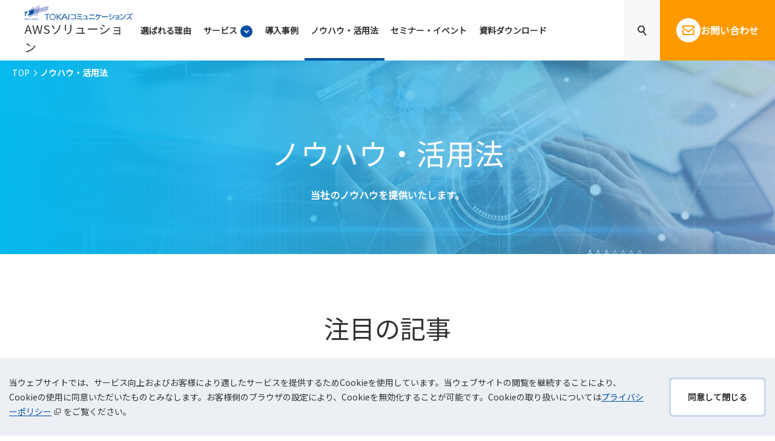

--- FILE ---
content_type: text/html; charset=UTF-8
request_url: https://cloudsolution.tokai-com.co.jp/white-paper/?finderCategory=year-2022
body_size: 55965
content:
<!DOCTYPE html>
<html lang="ja" class="no-js">
<head>
<meta charset="utf-8">
<meta name="viewport" content="width=device-width">
<meta http-equiv="X-UA-Compatible" content="IE=edge">
<meta name="description" content="AWSをさらに有効に活用するためのポイントや、AWSをもっと詳しく知るためのコンテンツをまとめています。">
<title>ノウハウ・活用法 | TOKAIコミュニケーションズ AWSソリューション</title>
<link rel="canonical" href="https://www.cloudsolution.tokai-com.co.jp/white-paper/">
<link rel="stylesheet" href="https://use.typekit.net/oqp6ypi.css">
<link rel="stylesheet" href="/asset/css/master.css">
<link rel="stylesheet" href="/asset/shared/highlightjs/styles/github-dark.min.css">

<link rel="preload" as="style" href="https://fonts.googleapis.com/css2?family=Noto+Sans+JP&family=Roboto&display=swap">
<link rel="stylesheet" href="https://fonts.googleapis.com/css2?family=Noto+Sans+JP&family=Roboto&display=swap" media="print" onload="this.media='all'">

<script src="/asset/js/init.js"></script>
<script src="/asset/js/lib.js"></script>
<script src="/asset/js/run.js" defer></script>
<script src="/asset/js/tab.js" defer></script>
<script src="/asset/js/filterService.js" defer></script>
<script src="/asset/js/toggle.js" type="module"></script>
<script type="module" src="/asset/js/headerDropdown.js"></script>
<script src="/asset/shared/highlightjs/highlight.min.js"></script>
<script type="module" src="/asset/js/highlight.js"></script>
<script src="/asset/js/breadcrumb-jsonld.js" defer></script>


<link rel="apple-touch-icon" href="/apple-touch-icon.png">

<link rel="stylesheet" href="/asset/css/lib/carousel/swiper-bundle.min.css">
<link rel="stylesheet" href="/asset/css/footer-carousel.css">
<link rel="stylesheet" href="/asset/css/footer-partner.css">
<!-- Google Tag Manager -->
<script>(function(w,d,s,l,i){w[l]=w[l]||[];w[l].push({'gtm.start':
new Date().getTime(),event:'gtm.js'});var f=d.getElementsByTagName(s)[0],
j=d.createElement(s),dl=l!='dataLayer'?'&l='+l:'';j.async=true;j.src=
'https://www.googletagmanager.com/gtm.js?id='+i+dl;f.parentNode.insertBefore(j,f);
})(window,document,'script','dataLayer','GTM-5N9N7WS');</script>
<!-- End Google Tag Manager -->

<script src="/asset/js/footer-seminar.js" defer></script>
<script src="/asset/js/utils/lib/carousel/swiper-bundle.min.js" defer></script>
<script src="/asset/js/footer-carousel.js" defer></script>
</head>
<body>
<!-- ========================= External ========================= -->
<!-- Google Tag Manager (noscript) -->
<noscript><iframe src="https://www.googletagmanager.com/ns.html?id=GTM-5N9N7WS"
height="0" width="0" style="display:none;visibility:hidden"></iframe></noscript>
<!-- End Google Tag Manager (noscript) -->


<!-- ========================= External ========================= -->

<!-- ========================= Header ========================= -->
<div class="str-header">
<div class="str-header__inner">
<div class="str-header__logo">
<a href="/">
<span class="str-header__logo-item"><img src="/asset/img/logo.svg" alt="TOKAIコミュニケーションズ" width="180" height="25"></span>
<span class="str-header__logo-txt">AWSソリューション</span>
</a>
</div><!-- /str-header__logo -->

<div class="str-header__menu js-toggle-menu">
<div id="header-menu" class="str-header__menu-content js-toggle-menu__content">
<div class="str-header__menu-inner js-toggle-menu__content-inner">
<nav class="str-global-nav">
<ul class="str-global-nav__list js-current-nav js-dropdown js-headerDropdown">
<li class="str-global-nav__item js-current-nav"><a href="/about/merit.html" class="str-global-nav__link"><span>選ばれる理由</span></a></li>
<li class="str-global-nav__item str-global-nav__item--overflow-hidden str-global-menu js-current-nav"><a href="/service/" class="str-global-nav__btn js-dropdown_btn js-headerDropdown-trigger"><span>サービス</span></a>
<div class="str-global-nav__content js-dropdown-content js-headerDropdown-content">
<div class="str-global-nav__inner">
<div class="unq-lyt">
<div class="unq-lyt__body">
<div class="unq-link-hdg"><p><a href="/service/">AWSソリューション サービス一覧</a></p></div>
<div class="unq-service-block">
<div class="unq-link-hdg02"><p>AWS導入・移行支援</p></div>
<ul class="unq-service-list">
<li class="unq-service-list__item">
<a class="unq-service-list__link" href="/service/aws-support.html">
<div class="unq-service-list__text">
<p>AWS導入サポート</p>
</div><!-- /.unq-service-list__text -->
<div class="unq-service-list__image">
<img src="/asset/img/logo_1.png" alt="" width="64" height="64">
</div><!-- /.unq-service-list__image -->
</a><!-- /.unq-service-list__link -->
</li>
<li class="unq-service-list__item">
<a class="unq-service-list__link" href="/service/aws-migration.html">
<div class="unq-service-list__text">
<p>AWSマイグレーション<br>
サービス</p>
</div><!-- /.unq-service-list__text -->
<div class="unq-service-list__image">
<img src="/asset/img/logo_2.png" alt="" width="64" height="64">
</div><!-- /.unq-service-list__image -->
</a><!-- /.unq-service-list__link -->
</li>
<li class="unq-service-list__item">
<a class="unq-service-list__link" href="/service/fsx.html">
<div class="unq-service-list__text">
<p>ファイルサーバー<br>
導入サポート</p>
</div><!-- /.unq-service-list__text -->
<div class="unq-service-list__image">
<img src="/asset/img/logo_3.png" alt="" width="64" height="64">
</div><!-- /.unq-service-list__image -->
</a><!-- /.unq-service-list__link -->
</li>
<li class="unq-service-list__item">
<a class="unq-service-list__link" href="/service/spaces.html">
<div class="unq-service-list__text">
<p>Amazon WorkSpaces<br>
導入サポート</p>
</div><!-- /.unq-service-list__text -->
<div class="unq-service-list__image">
<img src="/asset/img/logo_4.png" alt="" width="64" height="64">
</div><!-- /.unq-service-list__image -->
</a><!-- /.unq-service-list__link -->
</li>
<li class="unq-service-list__item">
<a class="unq-service-list__link" href="/service/china-region.html">
<div class="unq-service-list__text">
<p>AWS中国リージョン<br>
対応ソリューション</p>
</div><!-- /.unq-service-list__text -->
<div class="unq-service-list__image">
<img src="/asset/img/logo_5.png" alt="" width="64" height="64">
</div><!-- /.unq-service-list__image -->
</a><!-- /.unq-service-list__link -->
</li>
<li class="unq-service-list__item">
<a class="unq-service-list__link" href="/service/multi-region.html">
<div class="unq-service-list__text">
<p>AWSマルチリージョン<br>
導入サポート</p>
</div><!-- /.unq-service-list__text -->
<div class="unq-service-list__image">
<img src="/asset/img/logo_6.png" alt="" width="64" height="64">
</div><!-- /.unq-service-list__image -->
</a><!-- /.unq-service-list__link -->
</li>
<li class="unq-service-list__item">
<a class="unq-service-list__link" href="/service/quicksight.html">
<div class="unq-service-list__text">
<p>Amazon QuickSight<br>
スターターパック</p>
</div><!-- /.unq-service-list__text -->
<div class="unq-service-list__image">
<img src="/asset/img/logo_7.png" alt="" width="64" height="64">
</div><!-- /.unq-service-list__image -->
</a><!-- /.unq-service-list__link -->
</li>
<li class="unq-service-list__item">
<a class="unq-service-list__link" href="/service/asteria_warp.html">
<div class="unq-service-list__text">
<p>ASTERIA Warp for AWS</p>
</div><!-- /.unq-service-list__text -->
<div class="unq-service-list__image">
<img src="/asset/img/logo_8.png" alt="" width="64" height="64">
</div><!-- /.unq-service-list__image -->
</a><!-- /.unq-service-list__link -->
</li>
<li class="unq-service-list__item" data-type="tele-work move-cloud">
<a class="unq-service-list__link" href="/service/amazon-connect.html">
<div class="unq-service-list__text">
<p>Amazon Connect<br>導入サポート</p>
</div><!-- /.unq-service-list__text -->
<div class="unq-service-list__image">
<img src="/asset/img/logo_15.png" alt="" width="64" height="64">
</div><!-- /.unq-service-list__image -->
</a><!-- /.unq-service-list__link -->
</li>
<li class="unq-service-list__item" data-type="move-cloud cost-reduction load-reduction">
<a class="unq-service-list__link" href="/service/serverless.html">
<div class="unq-service-list__text">
<p>AWSサーバーレス<br>アプリケーション開発サポート</p>
</div><!-- /.unq-service-list__text -->
<div class="unq-service-list__image">
<img src="/asset/img/logo_15.png" alt="" width="64" height="64">
</div><!-- /.unq-service-list__image -->
</a><!-- /.unq-service-list__link -->
</li>
</ul>
</div><!-- /.unq-service-block -->
<div class="unq-service-block">
<div class="unq-link-hdg02"><p>ネットワーク</p></div>
<ul class="unq-service-list">
<li class="unq-service-list__item">
<a class="unq-service-list__link" href="/service/aws-connection.html">
<div class="unq-service-list__text">
<p>AWS接続サービス</p>
</div><!-- /.unq-service-list__text -->
<div class="unq-service-list__image">
<img src="/asset/img/logo_9.png" alt="" width="64" height="64">
</div><!-- /.unq-service-list__image -->
</a><!-- /.unq-service-list__link -->
</li>
<li class="unq-service-list__item">
<a class="unq-service-list__link" href="/service/gov_cloud_connection.html">
<div class="unq-service-list__text">
<p>ガバメントクラウド<br>接続サービス</p>
</div><!-- /.unq-service-list__text -->
<div class="unq-service-list__image">
<img src="/asset/img/logo_16.png" alt="" width="64" height="64">
</div><!-- /.unq-service-list__image -->
</a><!-- /.unq-service-list__link -->
</li>
<li class="unq-service-list__item">
<a class="unq-service-list__link" href="/service/network-consultation.html">
<div class="unq-service-list__text">
<p>ネットワーク<br>
コンサルティングサービス</p>
</div><!-- /.unq-service-list__text -->
<div class="unq-service-list__image">
<img src="/asset/img/logo_10.png" alt="" width="64" height="64">
</div><!-- /.unq-service-list__image -->
</a><!-- /.unq-service-list__link -->
</li>
</ul>
</div><!-- /.unq-service-block -->
<div class="unq-service-block">
<div class="unq-link-hdg02"><p>運用・内製化支援</p></div>
<ul class="unq-service-list">
<li class="unq-service-list__item">
<a class="unq-service-list__link" href="/service/operation.html">
<div class="unq-service-list__text">
<p>AWS運用管理</p>
</div><!-- /.unq-service-list__text -->
<div class="unq-service-list__image">
<img src="/asset/img/logo_11.png" alt="" width="64" height="64">
</div><!-- /.unq-service-list__image -->
</a><!-- /.unq-service-list__link -->
</li>
<li class="unq-service-list__item">
<a class="unq-service-list__link" href="/service/insourcing.html">
<div class="unq-service-list__text">
<p>内製化支援サービス</p>
</div><!-- /.unq-service-list__text -->
<div class="unq-service-list__image">
<img src="/asset/img/logo_12.png" alt="" width="64" height="64">
</div><!-- /.unq-service-list__image -->
</a><!-- /.unq-service-list__link -->
</li>
</ul>
</div><!-- /.unq-service-block -->
<div class="unq-service-block">
<div class="unq-link-hdg02"><p>アカウント管理・請求払い対応</p></div>
<ul class="unq-service-list">
<li class="unq-service-list__item">
<a class="unq-service-list__link" href="/service/payment.html">
<div class="unq-service-list__text">
<p>AWSリセールサービス</p>
</div><!-- /.unq-service-list__text -->
<div class="unq-service-list__image">
<img src="/asset/img/logo_13.png" alt="" width="64" height="64">
</div><!-- /.unq-service-list__image -->
</a><!-- /.unq-service-list__link -->
</li>
</ul>
</div><!-- /.unq-service-block -->
</div><!-- /unq-lyt_body -->
</div>
</div><!-- /str-global-nav__inner -->
</div><!-- /str-global-nav__content -->
</li>
<li class="str-global-nav__item js-current-nav"><a href="/case/" class="str-global-nav__link"><span>導入事例</span></a></li>
<li class="str-global-nav__item js-current-nav"><a href="/white-paper/" class="str-global-nav__link"><span>ノウハウ・活用法</span></a></li>
<li class="str-global-nav__item js-current-nav"><a href="/news/seminar/" class="str-global-nav__link"><span>セミナー・イベント</span></a></li>
<li class="str-global-nav__item js-current-nav"><a href="/download/" class="str-global-nav__link"><span>資料ダウンロード</span></a></li>
</ul>
</nav>

<div class="str-header__group">
<div class="str-header__search js-toggle-search">
<div id="str-header__search" class="str-header__search-content js-toggle-search_content">
<div class="str-header__search-inner js-toggle-search_content_inner">
<form method="get" action="/search.html">
<label class="str-header__search-label">サイト内検索<input type="search" name="q"></label>
<button type="submit" class="str-header__search-btn_search"><span>検索</span></button>
</form>
</div><!-- /str-header__search_inner -->
</div><!-- /str-header__search_content -->
</div><!-- /str-header__search -->

<div class="str-header__search-sp">
<form action="/search.html">
<input type="search" name="q" title="サイト内検索" class="str-header__search-sp_txt">
<button type="submit" class="findsupporter-search str-header__search-sp_btn"><img src="/asset/img/icon/search.svg" width="15" height="17" alt="検索"></button>
</form>
</div><!-- /str-header__search-sp -->

<p class="str-header__contact">
<a href="/contact/index.php">
<span class="str-header__contact-txt">お問い合わせ</span>
<span class="str-header__contact-icon"><img src="/asset/img/logo_mail.svg" alt="" width="40" height="40"></span>
</a>
</p>
</div><!-- /h-group -->
</div><!-- /str-header__menu-inner -->
</div><!-- /str-header__menu-content -->
</div><!-- /str-header__menu -->
</div><!-- /str-header__inner -->
</div><!-- /str-header -->

<div class="uni-scroll-hook"></div>

<!-- ========================= Header ========================= -->

<!-- ========================= Main ========================= -->
<main class="content-main js-finder-02">
<div class="content-fluid-hdg-02">
<div class="content-fluid-hdg-02_inner">
<div class="content-fluid-hdg-02_body">
<div class="breadcrumb">
<ol class="breadcrumb_list">
<li><a href="/">TOP</a></li>
<li><b aria-current="page">ノウハウ・活用法</b></li>
</ol>
</div><!-- /breadcrumb -->

<div class="content-fluid-hdg-02_hdg">
<h1 class="content-fluid-hdg-02_hdg_main">ノウハウ・活用法</h1>
<p class="content-fluid-hdg-02_hdg_sub">当社のノウハウを提供いたします。</p>
</div><!-- /content-fluid-hdg-02_hdg -->
</div><!-- /content-fluid-hdg-02_body -->
</div><!-- /content-fluid-hdg-02_inner -->

<div class="content-fluid-hdg-02_img">
<img src="/white-paper/img/index-bg-01.jpg" alt="">
</div><!-- /content-fluid-hdg-02_img -->
</div><!-- /content-fluid-hdg-02 -->

<div class="content-fluid">
<div class="content-inner">
<h2 class="hdg-l2">注目の記事</h2>
<div class="uni-grid-whitepaper">
<div class="uni-grid-whitepaper_inner">
<div class="uni-grid-whitepaper_col">
<a href="https://www.cloudsolution.tokai-com.co.jp/white-paper/2021/0215-213.html" class="link-whitepaper -em">
<div class="link-whitepaper_col">
<p class="link-whitepaper_txt_date">2021.02.15</p>
<p class="link-whitepaper_txt_title"><b>AWSへの移行ガイド｜その手順と成功のポイント</b></p>
</div><!-- /link-whitepaper_col -->
<div class="link-whitepaper_item">
<img src="https://www.cloudsolution.tokai-com.co.jp/white-paper/2021/resource/0119-02-img-01.jpg" alt="AWSへの移行ガイド｜その手順と成功のポイント">
</div><!-- /link-whitepaper_item -->
</a><!-- /link-whitepaper -->
</div><!-- /uni-grid-whitepaper_col -->
<div class="uni-grid-whitepaper_col">
<a href="https://www.cloudsolution.tokai-com.co.jp/white-paper/2021/0409-228.html" class="link-whitepaper -em">
<div class="link-whitepaper_col">
<p class="link-whitepaper_txt_date">2021.04.09</p>
<p class="link-whitepaper_txt_title"><b>Amazon ConnectでCX向上！通話記録の文字起こしを自動化するには</b></p>
</div><!-- /link-whitepaper_col -->
<div class="link-whitepaper_item">
<img src="https://www.cloudsolution.tokai-com.co.jp/white-paper/resource/0409-img-01.jpg" alt="Amazon ConnectでCX向上！通話記録の文字起こしを自動化するには">
</div><!-- /link-whitepaper_item -->
</a><!-- /link-whitepaper -->
</div><!-- /uni-grid-whitepaper_col -->
</div><!-- /uni-grid-whitepaper_inner -->
</div><!-- /uni-grid-whitepaper -->
</div><!-- /content-inner -->
</div><!-- /content-fluid -->
<div class="content-fluid-02">
<div class="content-inner fn-finder_content">
<h2 id="anc-01" class="hdg-l2">記事一覧</h2>
<div class="panel-sort">
<div class="panel-sort_inner">
<p class="center">絞り込み条件を選択してください。</p>
<div class="panel-sort_body">
<div class="panel-sort_content">
<p class="panel-sort_hdg">関連サービス別に探す</p>
<div class="panel-sort_col">
<ul class="panel-sort_list">
<li><button type="button" class="panel-sort_btn fn-finder_btn" data-finder-category="service-08">AWS導入サポート</button></li>
<li><button type="button" class="panel-sort_btn fn-finder_btn" data-finder-category="aws">AWSマイグレーションサービス</button></li>
<li><button type="button" class="panel-sort_btn fn-finder_btn" data-finder-category="service-02">Amazon WorkSpaces導入サポート</button></li>
<li><button type="button" class="panel-sort_btn fn-finder_btn" data-finder-category="service-03">AWS接続サービス</button></li>
<li><button type="button" class="panel-sort_btn fn-finder_btn" data-finder-category="cat">ネットワークコンサルティングサービス</button></li>
<li><button type="button" class="panel-sort_btn fn-finder_btn" data-finder-category="aws_serverless">AWSサーバーレスアプリケーション開発サポート</button></li>
<li><button type="button" class="panel-sort_btn fn-finder_btn" data-finder-category="amazon_quicksight">Amazon QuickSightスターターパック</button></li>
<li><button type="button" class="panel-sort_btn fn-finder_btn" data-finder-category="service-04">Amazon Connect導入サポート</button></li>
<li><button type="button" class="panel-sort_btn fn-finder_btn" data-finder-category="service-05">ファイルサーバー導入サポート</button></li>
<li><button type="button" class="panel-sort_btn fn-finder_btn" data-finder-category="service-01">AWS運用管理</button></li>
<li><button type="button" class="panel-sort_btn fn-finder_btn" data-finder-category="cat-1">内製化支援サービス</button></li>
<li><button type="button" class="panel-sort_btn fn-finder_btn" data-finder-category="service-07">AWSリセールサービス</button></li>
<li><button type="button" class="panel-sort_btn fn-finder_btn" data-finder-category="gov_cloud_connection">ガバメントクラウド接続サービス</button></li>
</ul>
</div><!-- /panel-sort_col -->
</div><!-- /panel-sort_content -->
<div class="panel-sort_content">
<p class="panel-sort_hdg">課題別に探す</p>
<div class="panel-sort_col">
<ul class="panel-sort_list">
<li><button type="button" class="panel-sort_btn fn-finder_btn" data-finder-category="challenge-01">クラウドへの移行検討</button></li>
<li><button type="button" class="panel-sort_btn fn-finder_btn" data-finder-category="challenge-02">AI活用</button></li>
<li><button type="button" class="panel-sort_btn fn-finder_btn" data-finder-category="challenge-03">働き方改革</button></li>
<li><button type="button" class="panel-sort_btn fn-finder_btn" data-finder-category="challenge-04">テレワーク環境の整備</button></li>
<li><button type="button" class="panel-sort_btn fn-finder_btn" data-finder-category="challenge-05">ネットワーク拡充</button></li>
<li><button type="button" class="panel-sort_btn fn-finder_btn" data-finder-category="challenge-06">災害対策</button></li>
<li><button type="button" class="panel-sort_btn fn-finder_btn" data-finder-category="challenge-07">セキュリティ対策</button></li>
<li><button type="button" class="panel-sort_btn fn-finder_btn" data-finder-category="challenge-08">監視・運用の効率化</button></li>
<li><button type="button" class="panel-sort_btn fn-finder_btn" data-finder-category="challenge-09">AWSとの接続環境構築</button></li>
</ul>
</div><!-- /panel-sort_col -->
</div><!-- /panel-sort_content -->
<div class="panel-sort_content">
<p class="panel-sort_hdg">年別に探す</p>
<div class="panel-sort_col">
<ul class="panel-sort_list">
<li><button type="button" class="panel-sort_btn fn-finder_btn" data-finder-category="year-2026">2026年</button></li>
<li><button type="button" class="panel-sort_btn fn-finder_btn" data-finder-category="year-2025">2025年</button></li>
<li><button type="button" class="panel-sort_btn fn-finder_btn" data-finder-category="year-2024">2024年</button></li>
<li><button type="button" class="panel-sort_btn fn-finder_btn" data-finder-category="year-2023">2023年</button></li>
<li><button type="button" class="panel-sort_btn fn-finder_btn" data-finder-category="year-2022">2022年</button></li>
<li><button type="button" class="panel-sort_btn fn-finder_btn" data-finder-category="year-2021">2021年</button></li>
<li><button type="button" class="panel-sort_btn fn-finder_btn" data-finder-category="year-2020">2020年</button></li>
<li><button type="button" class="panel-sort_btn fn-finder_btn" data-finder-category="year-2019">2019年</button></li>
</ul>
</div><!-- /panel-sort_col -->
</div><!-- /panel-sort_content -->
</div><!-- /panel-sort_body -->
</div><!-- /panel-sort_inner -->
</div><!-- /panel-sort -->
<h3 class="hdg-l3"><span class="fn-finder_result-name">全て</span>の記事一覧</h3>
<ul class="list-whitepaper">
<li class="fn-finder_item" data-finder-category='["service-08", "challenge-01", "cat-1", "year-2026"]'>
<a href="https://www.cloudsolution.tokai-com.co.jp/white-paper/2026/0121-630.html" class="link-whitepaper-02 -em">
<div class="link-whitepaper-02_col">
<p class="link-whitepaper-02_txt_date">2026.01.21</p>
<p class="link-whitepaper-02_txt_title"><b>AWS認定資格が内製化にもたらす効果とは？社員のスキルアップを促す制度設計と具体的な活用戦略</b></p>
<p class="link-whitepaper-02_txt_desc">DX推進において「内製化」がキーワードとなる今、社内エンジニアのスキルをどのように定義し、向上させるかが企業の命題となっています。その最適解の一つが「AWS認定資格」の活用です。<br><br>本記事では、AWS認定資格が組織にもたらすメリット、効果的な学習制度の設計、そして実際の活用戦略について、具体的な事例を交えて解説します。</p>
</div><!-- /link-whitepaper-02_col -->
<div class="link-whitepaper-02_item">
<img src="https://www.cloudsolution.tokai-com.co.jp/white-paper/2026/resource/0119_01-img_01.png" alt="AWS認定資格が内製化にもたらす効果とは？社員のスキルアップを促す制度設計と具体的な活用戦略">
</div><!-- /link-whitepaper-02_item -->
</a><!-- /link-whitepaper-02 -->
</li>
<li class="fn-finder_item" data-finder-category='["service-08", "challenge-01", "year-2026"]'>
<a href="https://www.cloudsolution.tokai-com.co.jp/white-paper/2026/0121-629.html" class="link-whitepaper-02 -em">
<div class="link-whitepaper-02_col">
<p class="link-whitepaper-02_txt_date">2026.01.21</p>
<p class="link-whitepaper-02_txt_title"><b>AWSでメール送信するならSES？SNS？用途別の最適な選択肢を解説</b></p>
<p class="link-whitepaper-02_txt_desc">AWS環境からメールを送信したいと考えた際、まず迷うのが「どのサービスを使うべきか」という点です。特にAmazon SESとAmazon SNSは名称も似ており、どちらもメール送信機能を持っているため混同されがちです。<br><br>本記事では、それぞれの特徴と技術的な違い、そしてビジネスにおける最適な使い分けについて解説します。</p>
</div><!-- /link-whitepaper-02_col -->
<div class="link-whitepaper-02_item">
<img src="https://www.cloudsolution.tokai-com.co.jp/white-paper/2026/resource/0119_01-img_02.png" alt="AWSでメール送信するならSES？SNS？用途別の最適な選択肢を解説">
</div><!-- /link-whitepaper-02_item -->
</a><!-- /link-whitepaper-02 -->
</li>
<li class="fn-finder_item" data-finder-category='["service-08", "challenge-01", "challenge-07", "year-2025"]'>
<a href="https://www.cloudsolution.tokai-com.co.jp/white-paper/2025/1217-619.html" class="link-whitepaper-02 -em">
<div class="link-whitepaper-02_col">
<p class="link-whitepaper-02_txt_date">2025.12.17</p>
<p class="link-whitepaper-02_txt_title"><b>AWS Backup 完全ガイド｜EC2・RDS・S3のデータを守る方法と AWS Backup による自動化・世代管理</b></p>
<p class="link-whitepaper-02_txt_desc">AWS上で重要なデータを扱う以上、障害や誤操作による削除、ランサムウェアなどのリスクから確実に守る仕組みは欠かせません。<br>しかし、Amazon EC2やAmazon RDS、Amazon S3ごとに個別でスナップショットやバックアップを設定していると、設計や世代管理、監査対応が複雑になりがちです。そこで活用したいのが、バックアップを一元管理・自動化できる「AWS Backup」です。<br>本記事では、AWS Backupの基本から主要機能、Amazon EC2・Amazon RDS・Amazon S3を守る実践ポイント、運用設計のベストプラクティスまでを整理して解説します。</p>
</div><!-- /link-whitepaper-02_col -->
<div class="link-whitepaper-02_item">
<img src="https://www.cloudsolution.tokai-com.co.jp/white-paper/2025/resource/1217_01-img_02.png" alt="AWS Backup 完全ガイド｜EC2・RDS・S3のデータを守る方法と AWS Backup による自動化・世代管理">
</div><!-- /link-whitepaper-02_item -->
</a><!-- /link-whitepaper-02 -->
</li>
<li class="fn-finder_item" data-finder-category='["service-08", "amazon_quicksight", "challenge-01", "challenge-08", "year-2025"]'>
<a href="https://www.cloudsolution.tokai-com.co.jp/white-paper/2025/1217-618.html" class="link-whitepaper-02 -em">
<div class="link-whitepaper-02_col">
<p class="link-whitepaper-02_txt_date">2025.12.17</p>
<p class="link-whitepaper-02_txt_title"><b>Amazon QuickSightのダッシュボードを高速化！SPICEの仕組み・容量制限とDirect Queryとの使い分け</b></p>
<p class="link-whitepaper-02_txt_desc">Amazon QuickSightのダッシュボードを運用していると、「もっとサクサク動かしたい」「ユーザー数が増えてきてパフォーマンスが不安」と感じる場面が増えてきます。<br>そのカギを握るのが、Amazon QuickSight専用のインメモリエンジン「SPICE」と、データベースに都度アクセスする「Direct Query（直接クエリ）」の使い分けです。<br>本記事では、SPICEの仕組みや容量制限、更新方法を整理しつつ、Direct Queryとの違いと使い分けの考え方を解説します。</p>
</div><!-- /link-whitepaper-02_col -->
<div class="link-whitepaper-02_item">
<img src="https://www.cloudsolution.tokai-com.co.jp/white-paper/2025/resource/1217_01-img_01.png" alt="Amazon QuickSightのダッシュボードを高速化！SPICEの仕組み・容量制限とDirect Queryとの使い分け">
</div><!-- /link-whitepaper-02_item -->
</a><!-- /link-whitepaper-02 -->
</li>
<li class="fn-finder_item" data-finder-category='["service-08", "challenge-01", "challenge-07", "year-2025"]'>
<a href="https://www.cloudsolution.tokai-com.co.jp/white-paper/2025/1126-617.html" class="link-whitepaper-02 -em">
<div class="link-whitepaper-02_col">
<p class="link-whitepaper-02_txt_date">2025.11.26</p>
<p class="link-whitepaper-02_txt_title"><b>AWSのファイアウォールはどれを選ぶ？セキュリティグループ、WAF、AWS Network Firewallの役割と使い分けを解説</b></p>
<p class="link-whitepaper-02_txt_desc">クラウド環境の利用が急速に拡大する中で、AWS（Amazon Web Services）上においても、ネットワーク侵入や情報漏えいなどのセキュリティ脅威が年々高度化しています。<br>こうした状況に対応するためには、単一の防御ではなく多層的なファイアウォール設計が不可欠です。AWSでは「セキュリティグループ」「ネットワークACL（Access Control List）」「WAF（Web Application Firewall）」「Network Firewall」など複数の防御サービスが提供されており、それぞれが異なるレイヤーで通信を制御・可視化します。<br>本記事では、これらの各サービスの役割を整理し、どのような場面で使い分けるべきかを解説します。</p>
</div><!-- /link-whitepaper-02_col -->
<div class="link-whitepaper-02_item">
<img src="https://www.cloudsolution.tokai-com.co.jp/white-paper/2025/resource/1120_02-img_01.png" alt="AWSのファイアウォールはどれを選ぶ？セキュリティグループ、WAF、AWS Network Firewallの役割と使い分けを解説">
</div><!-- /link-whitepaper-02_item -->
</a><!-- /link-whitepaper-02 -->
</li>
<li class="fn-finder_item" data-finder-category='["service-08", "challenge-01", "year-2025"]'>
<a href="https://www.cloudsolution.tokai-com.co.jp/white-paper/2025/1126-616.html" class="link-whitepaper-02 -em">
<div class="link-whitepaper-02_col">
<p class="link-whitepaper-02_txt_date">2025.11.26</p>
<p class="link-whitepaper-02_txt_title"><b>Amazon EC2 で Webサーバー構築！初心者でも簡単にできる3ステップのハンズオン</b></p>
<p class="link-whitepaper-02_txt_desc">前回の記事「【初心者向け】無料で学べるAWSハンズオン！手を動かして覚える基本サービス構築手順」では、Amazon EC2（EC2）インスタンスの起動までを解説しました。<br>本記事では、その続きとして、Webサーバーを構築するための実践ステップを3段階で紹介します。初心者の方も安心して取り組めるよう、接続〜運用の流れを一つひとつ押さえていきましょう。</p>
</div><!-- /link-whitepaper-02_col -->
<div class="link-whitepaper-02_item">
<img src="https://www.cloudsolution.tokai-com.co.jp/white-paper/2025/resource/1120_01-img_01.png" alt="Amazon EC2 で Webサーバー構築！初心者でも簡単にできる3ステップのハンズオン">
</div><!-- /link-whitepaper-02_item -->
</a><!-- /link-whitepaper-02 -->
</li>
<li class="fn-finder_item" data-finder-category='["service-08", "challenge-01", "year-2025"]'>
<a href="https://www.cloudsolution.tokai-com.co.jp/white-paper/2025/1016-609.html" class="link-whitepaper-02 -em">
<div class="link-whitepaper-02_col">
<p class="link-whitepaper-02_txt_date">2025.10.16</p>
<p class="link-whitepaper-02_txt_title"><b>AWSリージョンの選び方｜東京・大阪の違いと最適な選択基準を解説【レイテンシー・料金】</b></p>
<p class="link-whitepaper-02_txt_desc">AWSを利用してシステムやサービスを構築する際、どのリージョンを選ぶかは性能やコストに直結する重要な判断です。<br><br>特に国内拠点として利用が多い東京リージョンと大阪リージョンは、提供サービスや役割、レイテンシー（通信遅延）に特徴の違いがあります。選択を誤ると、想定外の通信速度低下やコスト増につながる可能性も否めません。<br><br>本記事では、AWSリージョンの基本知識から東京・大阪リージョンの比較、そして最適な選び方の基準までを詳しく解説し、ビジネスや開発環境に適した判断を支援します。</p>
</div><!-- /link-whitepaper-02_col -->
<div class="link-whitepaper-02_item">
<img src="https://www.cloudsolution.tokai-com.co.jp/white-paper/2025/resource/1015-img_02_01.png" alt="AWSリージョンの選び方｜東京・大阪の違いと最適な選択基準を解説【レイテンシー・料金】">
</div><!-- /link-whitepaper-02_item -->
</a><!-- /link-whitepaper-02 -->
</li>
<li class="fn-finder_item" data-finder-category='["service-08", "service-01", "challenge-01", "year-2025"]'>
<a href="https://www.cloudsolution.tokai-com.co.jp/white-paper/2025/1016-608.html" class="link-whitepaper-02 -em">
<div class="link-whitepaper-02_col">
<p class="link-whitepaper-02_txt_date">2025.10.16</p>
<p class="link-whitepaper-02_txt_title"><b>【初心者向け】無料で学べるAWSハンズオン！手を動かして覚える基本サービス構築手順</b></p>
<p class="link-whitepaper-02_txt_desc">クラウド活用が当たり前になった今、AWSを基礎から学ぶには実際に手を動かす体験が欠かせません。<br><br>無料利用枠を活用すれば、初めてでもコストをかけずに環境を構築しながら理解を深められます。特にAmazon EC2（以下EC2という）を使ったWebサーバー構築は、ネットワークやセキュリティ、インスタンス管理といったAWSの基本要素を一度に学べる格好の題材です。<br><br>これからAWSを学び始めたい方や、クラウドの仕組みを実践的に体感したい方に向けて、準備から構築、運用までを順を追って解説します。本記事では、初心者が安心して挑戦できる無料ハンズオン環境を整え、EC2を構築するまでの方法を詳しく紹介します。</p>
</div><!-- /link-whitepaper-02_col -->
<div class="link-whitepaper-02_item">
<img src="https://www.cloudsolution.tokai-com.co.jp/white-paper/2025/resource/1015-img_01_01.png" alt="【初心者向け】無料で学べるAWSハンズオン！手を動かして覚える基本サービス構築手順">
</div><!-- /link-whitepaper-02_item -->
</a><!-- /link-whitepaper-02 -->
</li>
<li class="fn-finder_item" data-finder-category='["service-08", "challenge-01", "year-2025"]'>
<a href="https://www.cloudsolution.tokai-com.co.jp/white-paper/2025/0917-601.html" class="link-whitepaper-02 -em">
<div class="link-whitepaper-02_col">
<p class="link-whitepaper-02_txt_date">2025.09.17</p>
<p class="link-whitepaper-02_txt_title"><b>AWS無料利用枠でどこまでできる？EC2・S3・RDSなど主要サービスの無料範囲まとめ</b></p>
<p class="link-whitepaper-02_txt_desc">AWS（Amazon Web Services）をこれから学びたい、試してみたいという方にとって、「無料利用枠」はありがたい仕組みです。<br><br>Amazon EC2やAmazon S3、Amazon RDSといった主要サービスを、一定の条件下で無料で利用できるこの制度を正しく理解すれば、開発・検証・学習目的での導入コストを大きく抑えることが可能です。<br><br>しかし、無料といえども利用条件を把握していなければ、思わぬ課金が発生するリスクもあります。本記事では、AWS無料利用枠の種類や仕組みを解説しつつ、主要サービスごとの無料範囲や注意点をわかりやすく整理して紹介します。</p>
</div><!-- /link-whitepaper-02_col -->
<div class="link-whitepaper-02_item">
<img src="https://www.cloudsolution.tokai-com.co.jp/white-paper/2025/resource/0912-img_02.png" alt="AWS無料利用枠でどこまでできる？EC2・S3・RDSなど主要サービスの無料範囲まとめ">
</div><!-- /link-whitepaper-02_item -->
</a><!-- /link-whitepaper-02 -->
</li>
<li class="fn-finder_item" data-finder-category='["service-08", "challenge-01", "year-2025"]'>
<a href="https://www.cloudsolution.tokai-com.co.jp/white-paper/2025/0917-600.html" class="link-whitepaper-02 -em">
<div class="link-whitepaper-02_col">
<p class="link-whitepaper-02_txt_date">2025.09.17</p>
<p class="link-whitepaper-02_txt_title"><b>【Amazon EC2】インスタンスタイプの選び方｜用途・性能・コストで比較する最適解</b></p>
<p class="link-whitepaper-02_txt_desc">「Amazon EC2を使いたいけど、どのインスタンスタイプを選べばいいのか分からない」といった悩みは、AWS初心者が直面しやすいです。<br><br>実際、性能不足で業務が遅延したり、過剰スペックで月数十万円のコスト超過に陥った例も珍しくありません。選定に迷ったまま契約すれば、クラウドの恩恵どころか、予算圧迫やパフォーマンス低下を招くリスクがあります。<br><br>本記事では、用途・性能・コストの3軸からインスタンスタイプを徹底比較し、最適な選び方を解説します。</p>
</div><!-- /link-whitepaper-02_col -->
<div class="link-whitepaper-02_item">
<img src="https://www.cloudsolution.tokai-com.co.jp/white-paper/2025/resource/0912-img_01.png" alt="【Amazon EC2】インスタンスタイプの選び方｜用途・性能・コストで比較する最適解">
</div><!-- /link-whitepaper-02_item -->
</a><!-- /link-whitepaper-02 -->
</li>
<li class="fn-finder_item" data-finder-category='["service-08", "service-01", "challenge-07", "year-2025"]'>
<a href="https://www.cloudsolution.tokai-com.co.jp/white-paper/2025/0821-590.html" class="link-whitepaper-02 -em">
<div class="link-whitepaper-02_col">
<p class="link-whitepaper-02_txt_date">2025.08.21</p>
<p class="link-whitepaper-02_txt_title"><b>AWSセキュリティサービス徹底活用｜IAM・VPC・WAF等で実現する堅牢なクラウド環境構築</b></p>
<p class="link-whitepaper-02_txt_desc">クラウド活用が進む中、セキュリティ対策はビジネスの成否を左右する重要な要素です。特にAWSは多機能で柔軟な反面、設定ミスや権限管理の不備が深刻なリスクを生むこともあります。<br>そこで本記事では、AWSが提供する主要なセキュリティサービス（AWS IAM・Amazon VPC・AWS WAFなど）を徹底解説し、堅牢なクラウド環境を構築するための具体策を紹介します。AWS IAM（以下、IAM）によるアクセス制御、Amazon VPC（以下、VPC）でのネットワーク分離、AWS WAF（以下、WAF）やAWS Shield（以下 Shield）での外部攻撃防御など、それぞれの役割と使いどころを理解し、実運用で生かすポイントを押さえましょう。</p>
</div><!-- /link-whitepaper-02_col -->
<div class="link-whitepaper-02_item">
<img src="https://www.cloudsolution.tokai-com.co.jp/white-paper/2025/resource/0808-img_02.png" alt="AWSセキュリティサービス徹底活用｜IAM・VPC・WAF等で実現する堅牢なクラウド環境構築">
</div><!-- /link-whitepaper-02_item -->
</a><!-- /link-whitepaper-02 -->
</li>
<li class="fn-finder_item" data-finder-category='["challenge-02", "service-08", "service-03", "service-01", "amazon_quicksight", "challenge-01", "challenge-07", "challenge-05", "challenge-08", "year-2025"]'>
<a href="https://www.cloudsolution.tokai-com.co.jp/white-paper/2025/0821-589.html" class="link-whitepaper-02 -em">
<div class="link-whitepaper-02_col">
<p class="link-whitepaper-02_txt_date">2025.08.21</p>
<p class="link-whitepaper-02_txt_title"><b>【2025年最新版】AWSサービス一覧｜主要サービスをカテゴリー別にわかりやすく解説</b></p>
<p class="link-whitepaper-02_txt_desc">クラウドの導入が進む中で、Amazon Web Services（AWS）は圧倒的なシェアと信頼性を誇るプラットフォームとして、多くの企業に選ばれています。<br>AWSには数百にのぼるサービスが存在し、それぞれに異なる役割がありますが、初めての方にとっては全体像を把握するのが難しいのも事実です。<br>そこで本記事では、2025年時点で押さえておくべき主要なAWSサービスを、カテゴリ別にわかりやすく整理してご紹介します。</p>
</div><!-- /link-whitepaper-02_col -->
<div class="link-whitepaper-02_item">
<img src="https://www.cloudsolution.tokai-com.co.jp/white-paper/2025/resource/0808-img_01.png" alt="【2025年最新版】AWSサービス一覧｜主要サービスをカテゴリー別にわかりやすく解説">
</div><!-- /link-whitepaper-02_item -->
</a><!-- /link-whitepaper-02 -->
</li>
<li class="fn-finder_item" data-finder-category='["service-08", "service-01", "challenge-01", "year-2025"]'>
<a href="https://www.cloudsolution.tokai-com.co.jp/white-paper/2025/0723-586.html" class="link-whitepaper-02 -em">
<div class="link-whitepaper-02_col">
<p class="link-whitepaper-02_txt_date">2025.07.23</p>
<p class="link-whitepaper-02_txt_title"><b>AWSマネジメントコンソールへのログイン方法｜IAMユーザーとルートユーザーの違いも解説</b></p>
<p class="link-whitepaper-02_txt_desc">AWSを利用する際、最初にアクセスするのが「AWSマネジメントコンソール」です。ここでは、クラウド上のサービスを視覚的に操作したり、設定を行ったりするための入り口となる重要な画面です。<br><br>しかし、ログイン方法には「ルートユーザー」と「IAMユーザー」という2つの種類があり、それぞれ使い方や注意点が異なります。<br><br>本記事では、AWSマネジメントコンソールへの正しいログイン方法をわかりやすく解説しながら、ユーザーの種類や使い分け、トラブル時の対処法まで詳しくご紹介します。これからAWSを導入・運用しようと考えている方は、ぜひ参考にしてください。</p>
</div><!-- /link-whitepaper-02_col -->
<div class="link-whitepaper-02_item">
<img src="https://www.cloudsolution.tokai-com.co.jp/white-paper/2025/resource/img-0722_02.png" alt="AWSマネジメントコンソールへのログイン方法｜IAMユーザーとルートユーザーの違いも解説">
</div><!-- /link-whitepaper-02_item -->
</a><!-- /link-whitepaper-02 -->
</li>
<li class="fn-finder_item" data-finder-category='["service-08", "service-01", "challenge-01", "year-2025"]'>
<a href="https://www.cloudsolution.tokai-com.co.jp/white-paper/2025/0723-585.html" class="link-whitepaper-02 -em">
<div class="link-whitepaper-02_col">
<p class="link-whitepaper-02_txt_date">2025.07.23</p>
<p class="link-whitepaper-02_txt_title"><b>Amazon S3とは？ストレージの基本から料金、使い方まで初心者向けに徹底解説</b></p>
<p class="link-whitepaper-02_txt_desc">クラウドストレージを検討する上で、AWSの「Amazon S3」は外せない選択肢の一つです。容量無制限で高い耐久性・可用性を備え、世界中の企業が信頼を寄せるストレージとなっています。<br><br>本記事では、Amazon S3の基本的な仕組みやメリット、料金体系、活用方法について、初心者の方にもわかりやすく解説していきます。</p>
</div><!-- /link-whitepaper-02_col -->
<div class="link-whitepaper-02_item">
<img src="https://www.cloudsolution.tokai-com.co.jp/white-paper/2025/resource/img-0722_01.png" alt="Amazon S3とは？ストレージの基本から料金、使い方まで初心者向けに徹底解説">
</div><!-- /link-whitepaper-02_item -->
</a><!-- /link-whitepaper-02 -->
</li>
<li class="fn-finder_item" data-finder-category='["service-08", "challenge-01", "year-2025"]'>
<a href="https://www.cloudsolution.tokai-com.co.jp/white-paper/2025/0718-584.html" class="link-whitepaper-02 -em">
<div class="link-whitepaper-02_col">
<p class="link-whitepaper-02_txt_date">2025.07.18</p>
<p class="link-whitepaper-02_txt_title"><b>AWSパートナーとは？その種類と活用メリット、失敗しない選び方の3つの秘訣</b></p>
<p class="link-whitepaper-02_txt_desc">クラウドの導入が進む中で、AWS（Amazon Web Services）を活用する企業が増えています。<br>しかし、設計や構築、運用の難しさに悩む声も多く聞かれます。そこで注目されているのが「AWSパートナー」です。AWSから公式に認定された専門企業が、導入や運用の支援を行い、コスト削減やスムーズな移行を実現してくれます。<br>本記事では、AWSパートナーの概要や種類、活用メリット、失敗しない選び方までをわかりやすく解説します。</p>
</div><!-- /link-whitepaper-02_col -->
<div class="link-whitepaper-02_item">
<img src="https://www.cloudsolution.tokai-com.co.jp/white-paper/2025/resource/6f39049210971c16da06764a408dc2a063b3ab6d.png" alt="AWSパートナーとは？その種類と活用メリット、失敗しない選び方の3つの秘訣">
</div><!-- /link-whitepaper-02_item -->
</a><!-- /link-whitepaper-02 -->
</li>
<li class="fn-finder_item" data-finder-category='["service-08", "challenge-01", "year-2025"]'>
<a href="https://www.cloudsolution.tokai-com.co.jp/white-paper/2025/0718-583.html" class="link-whitepaper-02 -em">
<div class="link-whitepaper-02_col">
<p class="link-whitepaper-02_txt_date">2025.07.18</p>
<p class="link-whitepaper-02_txt_title"><b>Amazon EC2とは？料金・インスタンスタイプ・使い方を初心者向けにわかりやすく解説</b></p>
<p class="link-whitepaper-02_txt_desc">クラウド時代の今、柔軟に使えるサーバーとして注目されているのが「Amazon EC2」です。物理サーバー不要で、必要なときにすぐ起動・停止できる手軽さが大きな魅力です。</p>
</div><!-- /link-whitepaper-02_col -->
<div class="link-whitepaper-02_item">
<img src="https://www.cloudsolution.tokai-com.co.jp/white-paper/2025/resource/img_AWS_EC2.png" alt="Amazon EC2とは？料金・インスタンスタイプ・使い方を初心者向けにわかりやすく解説">
</div><!-- /link-whitepaper-02_item -->
</a><!-- /link-whitepaper-02 -->
</li>
<li class="fn-finder_item" data-finder-category='["service-08", "service-01", "challenge-01", "challenge-08", "year-2025"]'>
<a href="https://www.cloudsolution.tokai-com.co.jp/white-paper/2025/0327-562.html" class="link-whitepaper-02 -em">
<div class="link-whitepaper-02_col">
<p class="link-whitepaper-02_txt_date">2025.03.27</p>
<p class="link-whitepaper-02_txt_title"><b>Amazon SNSとは？ Amazon SQSとの違いや料金体系、ユースケースを紹介！</b></p>
<p class="link-whitepaper-02_txt_desc">ユーザーへの情報発信や、システムアラートなどの「通知」機能は、Webサービスや情報システムの運用において欠かせません。AWSは、複数のメッセージングサービスを提供しており、そのうちの1つが「Amazon SNS」です。Amazon SNSを活用すれば、問題が発生した際に通知を送り、管理者がすぐに気づけるシステムを構築できます。本記事では、Amazon SNSの概要や具体的なユースケースに加え、Amazon SQSなど他のAWSメッセージングサービスとの違いについてもご紹介します。</p>
</div><!-- /link-whitepaper-02_col -->
<div class="link-whitepaper-02_item">
<img src="https://www.cloudsolution.tokai-com.co.jp/white-paper/2025/resource/0325-img_01.png" alt="Amazon SNSとは？ Amazon SQSとの違いや料金体系、ユースケースを紹介！">
</div><!-- /link-whitepaper-02_item -->
</a><!-- /link-whitepaper-02 -->
</li>
<li class="fn-finder_item" data-finder-category='["service-08", "service-01", "challenge-01", "challenge-08", "year-2025"]'>
<a href="https://www.cloudsolution.tokai-com.co.jp/white-paper/2025/0327-558.html" class="link-whitepaper-02 -em">
<div class="link-whitepaper-02_col">
<p class="link-whitepaper-02_txt_date">2025.03.27</p>
<p class="link-whitepaper-02_txt_title"><b>Amazon Athenaとは？ Redshiftとの違いや料金体系を分かりやすく解説！</b></p>
<p class="link-whitepaper-02_txt_desc">近年、さらに注目が集まっているデータ分析。ただ、クラウド上のデータを分析するには、データの集約や転送コストが課題となりがちです。そこで活用したいのが、AWSのクエリサービス、Amazon Athenaです。Amazon Athenaを使えば、Amazon S3に保存されているデータを簡単に分析できます。本記事ではAmazon Athenaの特長や、同じデータ分析を用途とするAmazon Redshiftとの違い、活用事例などをご紹介します。</p>
</div><!-- /link-whitepaper-02_col -->
<div class="link-whitepaper-02_item">
<img src="https://www.cloudsolution.tokai-com.co.jp/white-paper/2025/resource/0319_2-img_01.png" alt="Amazon Athenaとは？ Redshiftとの違いや料金体系を分かりやすく解説！">
</div><!-- /link-whitepaper-02_item -->
</a><!-- /link-whitepaper-02 -->
</li>
<li class="fn-finder_item" data-finder-category='["challenge-02", "service-08", "service-01", "challenge-01", "year-2025"]'>
<a href="https://www.cloudsolution.tokai-com.co.jp/white-paper/2025/0327-557.html" class="link-whitepaper-02 -em">
<div class="link-whitepaper-02_col">
<p class="link-whitepaper-02_txt_date">2025.03.27</p>
<p class="link-whitepaper-02_txt_title"><b>Amazon SageMakerとは？ 料金体系や特長、Amazon SageMaker AIについても解説</b></p>
<p class="link-whitepaper-02_txt_desc">近年、さまざまな業界で活用が広がっている機械学習。自社のサービスに取り入れたいと考えている企業も多いのではないでしょうか。ただ、機械学習を活用したサービス開発は簡単ではなく、環境の構築からモデルの作成、トレーニング、本番環境へのデプロイという一連のプロセスを整える必要があります。そのような機械学習サービスをAWS上で構築するのに役立つのが、Amazon SageMaker です。本記事では、Amazon SageMaker のサービス概要や活用事例に加え、2024年12月に機能拡張された次世代の「Amazon SageMaker AI」 についてもご紹介します。</p>
</div><!-- /link-whitepaper-02_col -->
<div class="link-whitepaper-02_item">
<img src="https://www.cloudsolution.tokai-com.co.jp/white-paper/2025/resource/0319-img_01.png" alt="Amazon SageMakerとは？ 料金体系や特長、Amazon SageMaker AIについても解説">
</div><!-- /link-whitepaper-02_item -->
</a><!-- /link-whitepaper-02 -->
</li>
<li class="fn-finder_item" data-finder-category='["service-08", "service-01", "challenge-01", "challenge-08", "year-2025"]'>
<a href="https://www.cloudsolution.tokai-com.co.jp/white-paper/2025/0317-555.html" class="link-whitepaper-02 -em">
<div class="link-whitepaper-02_col">
<p class="link-whitepaper-02_txt_date">2025.03.17</p>
<p class="link-whitepaper-02_txt_title"><b>Amazon ElastiCacheとは？ Redis、Memcached、Valkeyの違いや料金体系を解説！</b></p>
<p class="link-whitepaper-02_txt_desc">Webサービスを運用するうえで、ネットワークの応答時間の遅延（レイテンシー）問題は避けて通れません。そのようなレイテンシーの短縮に役立つのが、キャッシュサービスです。<br>AWSでは、高速なデータアクセスを実現するためのキャッシュサービスとして、Amazon ElastiCacheを提供しています。本記事では、Amazon ElastiCacheの基礎的な知識や活用例、料金例をご紹介します。</p>
</div><!-- /link-whitepaper-02_col -->
<div class="link-whitepaper-02_item">
<img src="https://www.cloudsolution.tokai-com.co.jp/white-paper/2025/resource/0312img_01.png" alt="Amazon ElastiCacheとは？ Redis、Memcached、Valkeyの違いや料金体系を解説！">
</div><!-- /link-whitepaper-02_item -->
</a><!-- /link-whitepaper-02 -->
</li>
<li class="fn-finder_item" data-finder-category='["service-08", "challenge-01", "challenge-07", "cat-1", "year-2025"]'>
<a href="https://www.cloudsolution.tokai-com.co.jp/white-paper/2025/0310-552.html" class="link-whitepaper-02 -em">
<div class="link-whitepaper-02_col">
<p class="link-whitepaper-02_txt_date">2025.03.10</p>
<p class="link-whitepaper-02_txt_title"><b>運用を簡単に自動化！WafCharmの最新情報と構築手順</b></p>
<p class="link-whitepaper-02_txt_desc">WAF⾃動運⽤サービスである「WafCharm 」は、管理画面のリニューアル、機能、料金の改定があり大幅に進化しました。<br>以前の記事からアップデートした内容含めてあらためて構築方法を解説します。</p>
</div><!-- /link-whitepaper-02_col -->
<div class="link-whitepaper-02_item">
<img src="https://www.cloudsolution.tokai-com.co.jp/white-paper/resource/0226img_01.png" alt="運用を簡単に自動化！WafCharmの最新情報と構築手順">
</div><!-- /link-whitepaper-02_item -->
</a><!-- /link-whitepaper-02 -->
</li>
<li class="fn-finder_item" data-finder-category='["service-08", "challenge-01", "year-2025"]'>
<a href="https://www.cloudsolution.tokai-com.co.jp/white-paper/2025/0305-553.html" class="link-whitepaper-02 -em">
<div class="link-whitepaper-02_col">
<p class="link-whitepaper-02_txt_date">2025.03.05</p>
<p class="link-whitepaper-02_txt_title"><b>【初心者向け】Amazon Route 53とは？主な機能や料金体系などを解説！</b></p>
<p class="link-whitepaper-02_txt_desc">Webサイトを構築・運営するうえで必須となるDNS。AWS上でシステムを構築する際には、AWSのDNSサービスであるAmazon Route 53の活用がおすすめです。Amazon Route 53は、基本的なDNS機能に加え、システムの可用性を向上させる機能も備えています。本記事では、Amazon Route 53のサービス概要や料金体系などについてご紹介します。</p>
</div><!-- /link-whitepaper-02_col -->
<div class="link-whitepaper-02_item">
<img src="https://www.cloudsolution.tokai-com.co.jp/white-paper/2025/resource/0227img_01.png" alt="【初心者向け】Amazon Route 53とは？主な機能や料金体系などを解説！">
</div><!-- /link-whitepaper-02_item -->
</a><!-- /link-whitepaper-02 -->
</li>
<li class="fn-finder_item" data-finder-category='["service-01", "challenge-07", "challenge-08", "year-2025"]'>
<a href="https://www.cloudsolution.tokai-com.co.jp/white-paper/2025/0227-549.html" class="link-whitepaper-02 -em">
<div class="link-whitepaper-02_col">
<p class="link-whitepaper-02_txt_date">2025.02.27</p>
<p class="link-whitepaper-02_txt_title"><b>【初心者向け】AWS CloudTrailとは？ 記録できるイベントや料金体系について解説</b></p>
<p class="link-whitepaper-02_txt_desc">現代、企業に求められているコンプライアンス。もしコンプライアンス違反を起こしてしまうと、企業としての信頼の失墜や事業継続への影響といった深刻なリスクに直面します。そのため、情報システムを運用する際には、セキュリティ対策だけではなく、内部統制も同時に考えなければなりません。<br>AWS上でシステム運用をする際、内部統制の強化に役立つのが、AWS CloudTrailです。AWS CloudTrailを使えば、「いつ」「誰が」「どのような操作を行ったのか」を記録できるため、コンプライアンス遵守への取り組みをいっそう強化できます。本記事では、AWS CloudTrailの概要や具体的なユースケース、料金体系について解説します。</p>
</div><!-- /link-whitepaper-02_col -->
<div class="link-whitepaper-02_item">
<img src="https://www.cloudsolution.tokai-com.co.jp/white-paper/2025/resource/0225img_01.png" alt="【初心者向け】AWS CloudTrailとは？ 記録できるイベントや料金体系について解説">
</div><!-- /link-whitepaper-02_item -->
</a><!-- /link-whitepaper-02 -->
</li>
<li class="fn-finder_item" data-finder-category='["service-08", "service-01", "challenge-08", "year-2025"]'>
<a href="https://www.cloudsolution.tokai-com.co.jp/white-paper/2025/0206-544.html" class="link-whitepaper-02 -em">
<div class="link-whitepaper-02_col">
<p class="link-whitepaper-02_txt_date">2025.02.06</p>
<p class="link-whitepaper-02_txt_title"><b>AWS Trusted Advisorとは？ 料金体系や類似サービスとの違いも解説</b></p>
<p class="link-whitepaper-02_txt_desc">AWSの運用を続けるにつれて、利用するサービスが増えて設定が複雑化しているお悩みはないでしょうか。システム規模が大きくなるほど、管理が行き届かず無駄なリソースを消費し、余計なコストが発生してしまいます。「AWS Trusted Advisor」は、こうした課題を解決し、システムの最適化をサポートしてくれるサービスです。AWS Trusted Advisorを活用すれば、不要なリソースを可視化し、コスト削減やセキュリティー強化にもつなげられます。そこで今回の記事では、AWS Trusted Advisorのサービス概要や、AWS Trusted Advisor が関係するAWSサポートについて解説します。</p>
</div><!-- /link-whitepaper-02_col -->
<div class="link-whitepaper-02_item">
<img src="https://www.cloudsolution.tokai-com.co.jp/white-paper/2025/resource/0204img_01.png" alt="AWS Trusted Advisorとは？ 料金体系や類似サービスとの違いも解説">
</div><!-- /link-whitepaper-02_item -->
</a><!-- /link-whitepaper-02 -->
</li>
<li class="fn-finder_item" data-finder-category='["service-01", "challenge-07", "challenge-08", "year-2025"]'>
<a href="https://www.cloudsolution.tokai-com.co.jp/white-paper/2025/0205-543.html" class="link-whitepaper-02 -em">
<div class="link-whitepaper-02_col">
<p class="link-whitepaper-02_txt_date">2025.02.05</p>
<p class="link-whitepaper-02_txt_title"><b>【初心者向け】AWS IAMとは？　ポリシーやロールについてわかりやすく解説！</b></p>
<p class="link-whitepaper-02_txt_desc">AWSサービスを安全に利用するには、企業の内部統制やセキュリティ対策強化の観点で適切なアクセス権限の設定が欠かせません。AWSのアクセス制御の設定周りを担っているのが、「AWS IAM」というサービスです。そこでこの記事では、AWS IAMに関する基礎知識や考え方とともに、よりよくAWS IAMを利用するためのベストプラクティスをご紹介します。</p>
</div><!-- /link-whitepaper-02_col -->
<div class="link-whitepaper-02_item">
<img src="https://www.cloudsolution.tokai-com.co.jp/white-paper/2025/resource/img_01.png" alt="【初心者向け】AWS IAMとは？　ポリシーやロールについてわかりやすく解説！">
</div><!-- /link-whitepaper-02_item -->
</a><!-- /link-whitepaper-02 -->
</li>
<li class="fn-finder_item" data-finder-category='["service-01", "challenge-08", "year-2025"]'>
<a href="https://www.cloudsolution.tokai-com.co.jp/white-paper/2025/0130-542.html" class="link-whitepaper-02 -em">
<div class="link-whitepaper-02_col">
<p class="link-whitepaper-02_txt_date">2025.01.30</p>
<p class="link-whitepaper-02_txt_title"><b>【初心者必見】AWS CloudFormationとは？ メリットやユースケースを解説</b></p>
<p class="link-whitepaper-02_txt_desc">設定する事項が多く、意外と大変なAWSの環境構築。手作業には人為的ミスがつきもので、ミスを防ぐには時間がかかってしまうものです。こうしたAWSの環境構築の悩みを解決するのが、環境を簡単に複製できるAWS CloudFormationです。AWS CloudFormationをうまく活用すれば、効率的に環境を構築できます。今回の記事では、AWS CloudFormationのサービスの概要や導入するメリットとともに、費用や活用事例についてご紹介します。</p>
</div><!-- /link-whitepaper-02_col -->
<div class="link-whitepaper-02_item">
<img src="https://www.cloudsolution.tokai-com.co.jp/white-paper/2025/resource/0127img_01.png" alt="【初心者必見】AWS CloudFormationとは？ メリットやユースケースを解説">
</div><!-- /link-whitepaper-02_item -->
</a><!-- /link-whitepaper-02 -->
</li>
<li class="fn-finder_item" data-finder-category='["service-01", "challenge-08", "year-2025"]'>
<a href="https://www.cloudsolution.tokai-com.co.jp/white-paper/2025/0123-541.html" class="link-whitepaper-02 -em">
<div class="link-whitepaper-02_col">
<p class="link-whitepaper-02_txt_date">2025.01.23</p>
<p class="link-whitepaper-02_txt_title"><b>Amazon CloudFrontとは？ CDNの仕組みや料金体系、活用事例を紹介！</b></p>
<p class="link-whitepaper-02_txt_desc">近年では、画像の高画質化や動画などの容量の大きなコンテンツが増えたことでコンテンツのリッチ化が進み、Webサイトへの負荷は以前よりも大幅に増加しています。Webサイトの負荷増大によるコンテンツ表示速度の遅延やWebサイトの停止は大きな機会損失になりかねません。この負荷の問題を解決してくれるのが、CDNサービスです。本記事では、AWSが提供するCDNサービス「Amazon CloudFront」についてご紹介します。</p>
</div><!-- /link-whitepaper-02_col -->
<div class="link-whitepaper-02_item">
<img src="https://www.cloudsolution.tokai-com.co.jp/white-paper/2025/resource/0120img_01.png" alt="Amazon CloudFrontとは？ CDNの仕組みや料金体系、活用事例を紹介！">
</div><!-- /link-whitepaper-02_item -->
</a><!-- /link-whitepaper-02 -->
</li>
<li class="fn-finder_item" data-finder-category='["challenge-02", "service-01", "year-2025"]'>
<a href="https://www.cloudsolution.tokai-com.co.jp/white-paper/2025/0115-538.html" class="link-whitepaper-02 -em">
<div class="link-whitepaper-02_col">
<p class="link-whitepaper-02_txt_date">2025.01.15</p>
<p class="link-whitepaper-02_txt_title"><b>生成AIアシスタントサービス「Amazon Q」とは？ ユースケースや実際の活用事例を紹介</b></p>
<p class="link-whitepaper-02_txt_desc">急速な進化を遂げている生成AI。近年では、さまざまな分野において活用が進められています。Amazonも生成AIに関するサービスを提供しており、そのひとつが企業向けの「Amazon Q」です。Amazon Qを導入すれば、社内に蓄積されたノウハウや事例などのデータを管理・有効活用でき、業務の効率化を図ることができます。この記事では、Amazon Qのサービスの種類や具体的な活用方法について解説します。</p>
</div><!-- /link-whitepaper-02_col -->
<div class="link-whitepaper-02_item">
<img src="https://www.cloudsolution.tokai-com.co.jp/white-paper/2025/resource/0109img_01.png" alt="生成AIアシスタントサービス「Amazon Q」とは？ ユースケースや実際の活用事例を紹介">
</div><!-- /link-whitepaper-02_item -->
</a><!-- /link-whitepaper-02 -->
</li>
<li class="fn-finder_item" data-finder-category='["service-01", "challenge-08", "year-2025"]'>
<a href="https://www.cloudsolution.tokai-com.co.jp/white-paper/2025/0110-537.html" class="link-whitepaper-02 -em">
<div class="link-whitepaper-02_col">
<p class="link-whitepaper-02_txt_date">2025.01.10</p>
<p class="link-whitepaper-02_txt_title"><b>Amazon Redshiftとは？ 高速な理由や料金、Amazon RDS・Amazon Athenaとの違いを解説</b></p>
<p class="link-whitepaper-02_txt_desc">多くの企業にとってデータの利活用は有益な取り組みですが、企業が保有するデータは膨大で企業内の複数の場所に点在することが多く、十分に活用できていない企業も少なくないのではないでしょうか。また、データ分析には分析基盤の構築が必要であり、運用においてもデータ処理速度やコストの問題が常について回ります。そのようなデータ分析基盤を構築する際に、おすすめしたいサービスがAmazon Redshiftです。今回の記事では、Amazon Redshiftの導入メリットや活用事例、料金体系をご紹介します。</p>
</div><!-- /link-whitepaper-02_col -->
<div class="link-whitepaper-02_item">
<img src="https://www.cloudsolution.tokai-com.co.jp/white-paper/resource/0107img_02.png" alt="Amazon Redshiftとは？ 高速な理由や料金、Amazon RDS・Amazon Athenaとの違いを解説">
</div><!-- /link-whitepaper-02_item -->
</a><!-- /link-whitepaper-02 -->
</li>
<li class="fn-finder_item" data-finder-category='["service-01", "challenge-08", "year-2024"]'>
<a href="https://www.cloudsolution.tokai-com.co.jp/white-paper/2024/1219-533.html" class="link-whitepaper-02 -em">
<div class="link-whitepaper-02_col">
<p class="link-whitepaper-02_txt_date">2024.12.19</p>
<p class="link-whitepaper-02_txt_title"><b>新サービスAmazon OpenSearch Serviceを解説！ 料金体系やユースケースまで紹介！</b></p>
<p class="link-whitepaper-02_txt_desc">会社の規模が大きくなればなるほど、社内のドキュメント管理が大変になっていくもの。部署ごとに利用しているシステムが違うと、欲しい情報を探すのにも一苦労です。そんなときに役立つのが、社内のドキュメント管理を効率化してくれる検索サービスです。AWSは、AWSの上のデータを検索するサービスとして、「Amazon OpenSearch Service」を提供しています。Amazon OpenSearch Serviceを活用すれば、ナレッジの管理がしやすくなり、業務改善にもつながるでしょう。そこで今回は、AWS上での検索サービスの構築に役立つAmazon OpenSearch Serviceを実際の活用事例を交えてご紹介します。</p>
</div><!-- /link-whitepaper-02_col -->
<div class="link-whitepaper-02_item">
<img src="https://www.cloudsolution.tokai-com.co.jp/white-paper/2024/resource/1211img_01.png" alt="新サービスAmazon OpenSearch Serviceを解説！ 料金体系やユースケースまで紹介！">
</div><!-- /link-whitepaper-02_item -->
</a><!-- /link-whitepaper-02 -->
</li>
<li class="fn-finder_item" data-finder-category='["service-01", "challenge-08", "year-2024"]'>
<a href="https://www.cloudsolution.tokai-com.co.jp/white-paper/2024/1213-532.html" class="link-whitepaper-02 -em">
<div class="link-whitepaper-02_col">
<p class="link-whitepaper-02_txt_date">2024.12.13</p>
<p class="link-whitepaper-02_txt_title"><b>Amazon Comprehendとは？ 事例を交えて活用法をわかりやすく解説！</b></p>
<p class="link-whitepaper-02_txt_desc">近年では、ChatGPTをはじめとする汎用言語モデルの進化などによって、大きな注目を集めている自然言語処理（NLP）。AWSも「Amazon Comprehend」という自然言語処理サービスを提供しているのはご存知でしょうか。そこで今回の記事では、Amazon Comprehendのサービスの概要や主な機能、活用事例などについて紹介していきます。</p>
</div><!-- /link-whitepaper-02_col -->
<div class="link-whitepaper-02_item">
<img src="https://www.cloudsolution.tokai-com.co.jp/white-paper/2024/resource/1210-img_01.png" alt="Amazon Comprehendとは？ 事例を交えて活用法をわかりやすく解説！">
</div><!-- /link-whitepaper-02_item -->
</a><!-- /link-whitepaper-02 -->
</li>
<li class="fn-finder_item" data-finder-category='["service-08", "service-01", "challenge-01", "challenge-08", "year-2024"]'>
<a href="https://www.cloudsolution.tokai-com.co.jp/white-paper/2024/1126-526.html" class="link-whitepaper-02 -em">
<div class="link-whitepaper-02_col">
<p class="link-whitepaper-02_txt_date">2024.11.26</p>
<p class="link-whitepaper-02_txt_title"><b>AWSコンテナ管理入門｜Amazon ECSの特徴・料金・使い方を徹底解説</b></p>
<p class="link-whitepaper-02_txt_desc">皆さんはソフトウェア開発における「コンテナ」という言葉をご存知でしょうか。コンテナ化は、アプリケーション開発を効率化するための手段として注目を集めています。しかし、便利な一方で管理の煩雑さなどの課題を抱えています。「Amazon ECS」は、AWS上でのコンテナ管理に役立つサービスです。Amazon ECSを活用することで、コンテナ管理の効率化を簡単に実現でき、開発者は最も重要な開発業務に専念できるでしょう。今回の記事では、Amazon ECSの基本的なサービス概要や料金体系、Amazon ECSを利用するメリットなどをコンテナの特性を交えながら、初心者向けに解説していきます。</p>
</div><!-- /link-whitepaper-02_col -->
<div class="link-whitepaper-02_item">
<img src="https://www.cloudsolution.tokai-com.co.jp/white-paper/resource/1120-img_02.png" alt="AWSコンテナ管理入門｜Amazon ECSの特徴・料金・使い方を徹底解説">
</div><!-- /link-whitepaper-02_item -->
</a><!-- /link-whitepaper-02 -->
</li>
<li class="fn-finder_item" data-finder-category='["service-01", "challenge-08", "year-2024"]'>
<a href="https://www.cloudsolution.tokai-com.co.jp/white-paper/2024/1114-522.html" class="link-whitepaper-02 -em">
<div class="link-whitepaper-02_col">
<p class="link-whitepaper-02_txt_date">2024.11.14</p>
<p class="link-whitepaper-02_txt_title"><b>AWS BudgetsとAWS Cost Explorerの違いを徹底解説｜違いを理解してコスト最適化を実現しよう！</b></p>
<p class="link-whitepaper-02_txt_desc">AWSを運用するうえで誰もが直面する課題の一つが、コスト管理です。AWSでは、多くのサービスが従量課金制を採用しているため、適切に管理しなければコストが急激に増加したり、不要な継続コストが発生する可能性があります。そのためAWSは、運用者がコストパフォーマンスを最大化できるよう、コスト管理に役立つ複数のWebサービスを提供しています。<br><br>そこで今回は、AWSが提供する代表的なコスト管理サービスである「AWS Budgets」と「AWS Cost Explorer」について、その違いや使い分け方を解説します。それぞれの特長や違いを理解して、よりコストパフォーマンスの高いAWS運用を実現にお役立てください。</p>
</div><!-- /link-whitepaper-02_col -->
<div class="link-whitepaper-02_item">
<img src="https://www.cloudsolution.tokai-com.co.jp/white-paper/resource/1114-img_01.png" alt="AWS BudgetsとAWS Cost Explorerの違いを徹底解説｜違いを理解してコスト最適化を実現しよう！">
</div><!-- /link-whitepaper-02_item -->
</a><!-- /link-whitepaper-02 -->
</li>
<li class="fn-finder_item" data-finder-category='["service-01", "challenge-08", "year-2024"]'>
<a href="https://www.cloudsolution.tokai-com.co.jp/white-paper/2024/1029-521.html" class="link-whitepaper-02 -em">
<div class="link-whitepaper-02_col">
<p class="link-whitepaper-02_txt_date">2024.10.29</p>
<p class="link-whitepaper-02_txt_title"><b>AWS Control Towerとは？　主要機能や料金体系についてわかりやすく解説！</b></p>
<p class="link-whitepaper-02_txt_desc">システムの規模が大きくなればなるほど、AWSを一つのアカウントで運用するのは難しくなっていきます。しかし、マルチアカウント環境を構築するためには、ポリシーの設計を細かく定める必要があり、管理も煩雑になりがちです。かといってアカウント管理が不十分だと、インシデントの温床になりかねません。そこでおすすめしたいのが、「AWS Control Tower」です。<br><br>今回の記事では、AWS Control Towerの基本機能や利用するメリット、料金体制などを解説していきます。簡単にマルチアカウントを導入し、効率よく運用するためのヒントとしてください。</p>
</div><!-- /link-whitepaper-02_col -->
<div class="link-whitepaper-02_item">
<img src="https://www.cloudsolution.tokai-com.co.jp/white-paper/2024/resource/1029-img_01.png" alt="AWS Control Towerとは？　主要機能や料金体系についてわかりやすく解説！">
</div><!-- /link-whitepaper-02_item -->
</a><!-- /link-whitepaper-02 -->
</li>
<li class="fn-finder_item" data-finder-category='["service-01", "challenge-08", "year-2024"]'>
<a href="https://www.cloudsolution.tokai-com.co.jp/white-paper/2024/1029-519.html" class="link-whitepaper-02 -em">
<div class="link-whitepaper-02_col">
<p class="link-whitepaper-02_txt_date">2024.10.29</p>
<p class="link-whitepaper-02_txt_title"><b>AWS IoT Coreとは？ 主な機能や気になる料金について解説！</b></p>
<p class="link-whitepaper-02_txt_desc">近年、私たちの生活はIoTによって大きく変化しています。スマートフォンで照明を操作し、外出先からエアコンを起動できる時代になりました。企業においても、IoTは生産効率の向上や新たなビジネスモデルの創出などに大きな恩恵をもたらしています。しかし、IoTの普及に伴って、多くのデバイスがインターネットに接続されるようになり、セキュリティリスクが急激に高まりました。こうした課題の解決に役立つのが、「AWS IoT Core」です。AWS IoT Coreを使えば、AWS上で簡単かつ安全なIoTシステムを構築できます。本記事では、AWS IoT Coreのサービス概要や料金体系、主な機能などを紹介していきます。</p>
</div><!-- /link-whitepaper-02_col -->
<div class="link-whitepaper-02_item">
<img src="https://www.cloudsolution.tokai-com.co.jp/white-paper/2024/resource/1025-img_01.png" alt="AWS IoT Coreとは？ 主な機能や気になる料金について解説！">
</div><!-- /link-whitepaper-02_item -->
</a><!-- /link-whitepaper-02 -->
</li>
<li class="fn-finder_item" data-finder-category='["service-01", "challenge-08", "year-2024"]'>
<a href="https://www.cloudsolution.tokai-com.co.jp/white-paper/2024/1018-517.html" class="link-whitepaper-02 -em">
<div class="link-whitepaper-02_col">
<p class="link-whitepaper-02_txt_date">2024.10.18</p>
<p class="link-whitepaper-02_txt_title"><b>AWS License Managerとは？ サービスの概要とライセンス管理の重要性について解説</b></p>
<p class="link-whitepaper-02_txt_desc">近年、ソフトウェアの販売形態は、買い切り型（永続ライセンス）からサブスクリプション型が主流になりつつあり、契約形態が多様化しています。それに伴い、利用期限や使用可能なデバイス数などの要因によりライセンス管理も複雑化し、コンプライアンス遵守が求められる中で、ライセンス違反のリスクが増大しています。「AWS License Manager」は、こうした煩雑なライセンス管理を、厳密かつ効率的に行うのに役立ちます。本記事では、AWS License Managerのサービス概要やライセンス管理の重要性、さらにライセンス違反が発生する原因について詳しく解説します。</p>
</div><!-- /link-whitepaper-02_col -->
<div class="link-whitepaper-02_item">
<img src="https://www.cloudsolution.tokai-com.co.jp/white-paper/2024/resource/1017-img_01.png" alt="AWS License Managerとは？ サービスの概要とライセンス管理の重要性について解説">
</div><!-- /link-whitepaper-02_item -->
</a><!-- /link-whitepaper-02 -->
</li>
<li class="fn-finder_item" data-finder-category='["service-08", "service-01", "challenge-08", "year-2024"]'>
<a href="https://www.cloudsolution.tokai-com.co.jp/white-paper/2024/1015-514.html" class="link-whitepaper-02 -em">
<div class="link-whitepaper-02_col">
<p class="link-whitepaper-02_txt_date">2024.10.15</p>
<p class="link-whitepaper-02_txt_title"><b>AWS Organizations完全ガイド｜制御の仕組みとメリットを徹底解説！</b></p>
<p class="link-whitepaper-02_txt_desc">企業がAWSを利用する場合、一つのアカウントで運用するには限界があります。多くの企業が、複数のアカウントを作成し、運用・管理していることでしょう。しかし、複数のアカウントを使ったAWSの運用は、複雑になりがちです。そこで役に立つのが、「AWS Organizations」です。AWS Organizationsを活用することで、アカウントの一元管理やアクセス制御の自動化などが可能となり、マルチアカウント運用の際に生じる業務負担を大幅に軽減できます。今回の記事では、AWS Organizationsのサービス概要、制御の仕組み、利用するメリットなどについて解説していきます。</p>
</div><!-- /link-whitepaper-02_col -->
<div class="link-whitepaper-02_item">
<img src="https://www.cloudsolution.tokai-com.co.jp/white-paper/2024/resource/1004-img_01.png" alt="AWS Organizations完全ガイド｜制御の仕組みとメリットを徹底解説！">
</div><!-- /link-whitepaper-02_item -->
</a><!-- /link-whitepaper-02 -->
</li>
<li class="fn-finder_item" data-finder-category='["challenge-02", "service-01", "year-2024"]'>
<a href="https://www.cloudsolution.tokai-com.co.jp/white-paper/2024/0917-508.html" class="link-whitepaper-02 -em">
<div class="link-whitepaper-02_col">
<p class="link-whitepaper-02_txt_date">2024.09.17</p>
<p class="link-whitepaper-02_txt_title"><b>AWSの生成AIサービス「Amazon Bedrock」とは？ 何ができる？ メリットや料金体系を解説！</b></p>
<p class="link-whitepaper-02_txt_desc">さまざまな業界で生成AIに注目が集まっている中、AWSも生成AIに関するサービスを提供しているのはご存じでしょうか。AWSの生成AIサービス「Amazon Bedrock」を利用すれば、手軽に最新の生成AIモデルを活用できます。マーケティングフローやワークフローの改善、バーチャルアシスタントの活用など、さまざまなシチュエーションで役立てられます。この記事では、Amazon Bedrockの概要やメリット、料金体系などについて、具体的な活用例を交えながら解説します。</p>
</div><!-- /link-whitepaper-02_col -->
<div class="link-whitepaper-02_item">
<img src="https://www.cloudsolution.tokai-com.co.jp/white-paper/2024/resource/0912-img_01.png" alt="AWSの生成AIサービス「Amazon Bedrock」とは？ 何ができる？ メリットや料金体系を解説！">
</div><!-- /link-whitepaper-02_item -->
</a><!-- /link-whitepaper-02 -->
</li>
<li class="fn-finder_item" data-finder-category='["challenge-02", "service-01", "year-2024"]'>
<a href="https://www.cloudsolution.tokai-com.co.jp/white-paper/2024/0909-505.html" class="link-whitepaper-02 -em">
<div class="link-whitepaper-02_col">
<p class="link-whitepaper-02_txt_date">2024.09.09</p>
<p class="link-whitepaper-02_txt_title"><b>Amazon Kendraとは？ 料金体系や生成AIサービスを活用したユースケースを紹介</b></p>
<p class="link-whitepaper-02_txt_desc">多くの企業が直面している、膨大なドキュメント管理の問題。部署によって保管サーバーやアプリケーションが異なり、必要な書類を見つけるのに時間がかかっているという企業も多いのではないでしょうか。このような状況は、企業の生産性に悪影響を与えかねません。<br>この状況の解消には、独自の検索システムを簡単に構築できるAWS提供の「Amazon Kendra」が役立ちます。Amazon Kendraを利用すれば、セキュアな環境で必要な資料をスピーディーに検索できるため、「あの資料はどこに保存したか？」と探すストレスもなくなるはずです。この記事では、Amazon Kendraの特長や利用するメリット、生成AIと組み合わせた検索システムの構築法などについて、具体的な活用例を交えながらご紹介します。</p>
</div><!-- /link-whitepaper-02_col -->
<div class="link-whitepaper-02_item">
<img src="https://www.cloudsolution.tokai-com.co.jp/white-paper/2024/resource/0906-img_01.png" alt="Amazon Kendraとは？ 料金体系や生成AIサービスを活用したユースケースを紹介">
</div><!-- /link-whitepaper-02_item -->
</a><!-- /link-whitepaper-02 -->
</li>
<li class="fn-finder_item" data-finder-category='["aws", "service-01", "challenge-07", "challenge-08", "year-2024"]'>
<a href="https://www.cloudsolution.tokai-com.co.jp/white-paper/2024/0828-500.html" class="link-whitepaper-02 -em">
<div class="link-whitepaper-02_col">
<p class="link-whitepaper-02_txt_date">2024.08.28</p>
<p class="link-whitepaper-02_txt_title"><b>業界別AWS導入ガイド｜金融業・小売業における成功事例を紹介！</b></p>
<p class="link-whitepaper-02_txt_desc">近年では、さまざまな業界でAWSの活用が進んでいます。AWSは業界特有の課題やニーズに対応するために、次々と最新のクラウドサービスを提供しています。本記事では、「金融業」と「小売業」をピックアップし、この2つの業種におけるAWSの導入事例を4つご紹介します。これらの事例を通じて、セキュアな環境で基幹システムのクラウド化を実現した具体的な方法やコスト削減、業務負荷軽減の方法などを確認していきましょう。</p>
</div><!-- /link-whitepaper-02_col -->
<div class="link-whitepaper-02_item">
<img src="https://www.cloudsolution.tokai-com.co.jp/white-paper/2024/resource/0816_2-img_01.png" alt="業界別AWS導入ガイド｜金融業・小売業における成功事例を紹介！">
</div><!-- /link-whitepaper-02_item -->
</a><!-- /link-whitepaper-02 -->
</li>
<li class="fn-finder_item" data-finder-category='["service-08", "challenge-07", "year-2024"]'>
<a href="https://www.cloudsolution.tokai-com.co.jp/white-paper/2024/0828-499.html" class="link-whitepaper-02 -em">
<div class="link-whitepaper-02_col">
<p class="link-whitepaper-02_txt_date">2024.08.28</p>
<p class="link-whitepaper-02_txt_title"><b>セキュリティ・バイ・デザイン入門｜AWSで実現するセキュリティ・バイ・デザイン</b></p>
<p class="link-whitepaper-02_txt_desc">近年サイバー攻撃の被害件数が急増し、DDoS攻撃やマルウェアなど手口も悪質化しています。今やサイバー攻撃は身近な脅威であり、多くの企業にとってセキュリティ対策は急務となっていますが、その対策方法に苦慮しています。そんな中、改めて注目されているセキュリティ概念が「セキュリティ・バイ・デザイン（SBD）」です。</p>
</div><!-- /link-whitepaper-02_col -->
<div class="link-whitepaper-02_item">
<img src="https://www.cloudsolution.tokai-com.co.jp/white-paper/2024/resource/0816-img_01.png" alt="セキュリティ・バイ・デザイン入門｜AWSで実現するセキュリティ・バイ・デザイン">
</div><!-- /link-whitepaper-02_item -->
</a><!-- /link-whitepaper-02 -->
</li>
<li class="fn-finder_item" data-finder-category='["service-08", "service-01", "challenge-07", "year-2024"]'>
<a href="https://www.cloudsolution.tokai-com.co.jp/white-paper/2024/0619-486.html" class="link-whitepaper-02 -em">
<div class="link-whitepaper-02_col">
<p class="link-whitepaper-02_txt_date">2024.06.19</p>
<p class="link-whitepaper-02_txt_title"><b>Amazon Inspector入門｜サイバー攻撃からAWSを守るために</b></p>
<p class="link-whitepaper-02_txt_desc">脆弱性を突いた攻撃は年々増加しており、サイバー攻撃の手法も多様化している現代。大切な情報を守るため、企業にはサイバー攻撃への対策が求められています。AWSを利用する上でセキュリティ対策に役立つのが、「Amazon Inspector」です。Amazon Inspectorを活用すれば、AWS上のセキュリティを強化しつつ、セキュリティ管理を効率化できます。今回は、脆弱性対策の重要性について論じつつ、Amazon Inspectorの機能や利点について解説していきます。</p>
</div><!-- /link-whitepaper-02_col -->
<div class="link-whitepaper-02_item">
<img src="https://www.cloudsolution.tokai-com.co.jp/white-paper/2024/resource/0617-img_01.png" alt="Amazon Inspector入門｜サイバー攻撃からAWSを守るために">
</div><!-- /link-whitepaper-02_item -->
</a><!-- /link-whitepaper-02 -->
</li>
<li class="fn-finder_item" data-finder-category='["service-01", "challenge-01", "challenge-08", "year-2024"]'>
<a href="https://www.cloudsolution.tokai-com.co.jp/white-paper/2024/0614-485.html" class="link-whitepaper-02 -em">
<div class="link-whitepaper-02_col">
<p class="link-whitepaper-02_txt_date">2024.06.14</p>
<p class="link-whitepaper-02_txt_title"><b>Amazon CloudFrontユースケースから見るネットワーク構成について</b></p>
<p class="link-whitepaper-02_txt_desc">本記事では、エッジネットワークサービスであるAmazon CloudFront（以降、CloudFront）のユースケースをご紹介します。CloudFrontでAWSの構成を検討されている方は是非ご参考にお願いします。</p>
</div><!-- /link-whitepaper-02_col -->
<div class="link-whitepaper-02_item">
<img src="https://www.cloudsolution.tokai-com.co.jp/white-paper/2024/resource/0610-img-01.png" alt="Amazon CloudFrontユースケースから見るネットワーク構成について">
</div><!-- /link-whitepaper-02_item -->
</a><!-- /link-whitepaper-02 -->
</li>
<li class="fn-finder_item" data-finder-category='["aws_serverless", "service-08", "service-01", "challenge-01", "challenge-07", "challenge-08", "year-2024"]'>
<a href="https://www.cloudsolution.tokai-com.co.jp/white-paper/2024/0520-479.html" class="link-whitepaper-02 -em">
<div class="link-whitepaper-02_col">
<p class="link-whitepaper-02_txt_date">2024.05.20</p>
<p class="link-whitepaper-02_txt_title"><b>医療・ゲーム業界で広がるAWSの活用｜AWS導入による成功事例4選を紹介</b></p>
<p class="link-whitepaper-02_txt_desc">近年、さまざまな業界でAWSの活用が広がっています。業界ごとに事情が異なるため、ニーズも千差万別です。今回の記事では、医療とゲームの2つの業界に焦点を当て、それぞれの企業がAWSをどのように活用しているかを紹介します。</p>
</div><!-- /link-whitepaper-02_col -->
<div class="link-whitepaper-02_item">
<img src="https://www.cloudsolution.tokai-com.co.jp/white-paper/2024/resource/0520-img_01.png" alt="医療・ゲーム業界で広がるAWSの活用｜AWS導入による成功事例4選を紹介">
</div><!-- /link-whitepaper-02_item -->
</a><!-- /link-whitepaper-02 -->
</li>
<li class="fn-finder_item" data-finder-category='["service-08", "service-01", "challenge-01", "challenge-08", "year-2024"]'>
<a href="https://www.cloudsolution.tokai-com.co.jp/white-paper/2024/0520-476.html" class="link-whitepaper-02 -em">
<div class="link-whitepaper-02_col">
<p class="link-whitepaper-02_txt_date">2024.05.20</p>
<p class="link-whitepaper-02_txt_title"><b>AWSの見積もり方法｜料金モデルケースとツールの使い方を解説</b></p>
<p class="link-whitepaper-02_txt_desc">自社のシステムをAWS（Amazon Web Services）に移行することを検討し始めたものの、費用がどれくらいかかるのかわからず、不安に思っている方も多いのではないでしょうか。時間的にも費用的にも大きなコストがかかるため、システム移行は大きな決断です。そこで本記事では、AWSの料金に関する疑問を解消するため、AWSの基本の料金体系や代表的なシステム構成を構築する際に必要となる概算の料金、AWS料金の見積もりを出す方法などを解説していきます。</p>
</div><!-- /link-whitepaper-02_col -->
<div class="link-whitepaper-02_item">
<img src="https://www.cloudsolution.tokai-com.co.jp/white-paper/resource/0509-img_09.png" alt="AWSの見積もり方法｜料金モデルケースとツールの使い方を解説">
</div><!-- /link-whitepaper-02_item -->
</a><!-- /link-whitepaper-02 -->
</li>
<li class="fn-finder_item" data-finder-category='["service-01", "challenge-01", "challenge-08", "year-2024"]'>
<a href="https://www.cloudsolution.tokai-com.co.jp/white-paper/2024/0517-473.html" class="link-whitepaper-02 -em">
<div class="link-whitepaper-02_col">
<p class="link-whitepaper-02_txt_date">2024.05.17</p>
<p class="link-whitepaper-02_txt_title"><b>Amazon S3に保存されたVPC Flow logsを簡単に抽出する方法</b></p>
<p class="link-whitepaper-02_txt_desc">VPC Flow logsは、VPC 内で行き来するIPトラフィックに関する情報をキャプチャできる機能です。出力先を選べますが、中でもAmazon S3（以降、S3）は安価に格納できるため、よく保存先に指定されます。しかし、いざ確認したい時に S3 を開いたら複数にオブジェクトが分かれており、確認に時間がかかる場合はありませんか？本記事では、簡単に検索できる方法をご紹介します。</p>
</div><!-- /link-whitepaper-02_col -->
<div class="link-whitepaper-02_item">
<img src="https://www.cloudsolution.tokai-com.co.jp/white-paper/2024/resource/0508-img_01.png" alt="Amazon S3に保存されたVPC Flow logsを簡単に抽出する方法">
</div><!-- /link-whitepaper-02_item -->
</a><!-- /link-whitepaper-02 -->
</li>
<li class="fn-finder_item" data-finder-category='["amazon_quicksight", "challenge-03", "challenge-08", "year-2024"]'>
<a href="https://www.cloudsolution.tokai-com.co.jp/white-paper/2024/0514-477.html" class="link-whitepaper-02 -em">
<div class="link-whitepaper-02_col">
<p class="link-whitepaper-02_txt_date">2024.05.14</p>
<p class="link-whitepaper-02_txt_title"><b>Amazon QuickSightとは？機能・メリット・活用事例をわかりやすく解説</b></p>
<p class="link-whitepaper-02_txt_desc">近年データ分析の需要が高まっており、業界・業種を問わずさまざまな企業が、今後の経営戦略を立てるために、データ分析を重視しています。データ分析の効率化に役立つのが、AWSが提供するBIサービス「Amazon QuickSight（以降、QuickSight）」です。今回の記事では、さまざまな業界におけるQuickSightの活用例をご紹介します。</p>
</div><!-- /link-whitepaper-02_col -->
<div class="link-whitepaper-02_item">
<img src="https://www.cloudsolution.tokai-com.co.jp/white-paper/resource/0515-img_02.png" alt="Amazon QuickSightとは？機能・メリット・活用事例をわかりやすく解説">
</div><!-- /link-whitepaper-02_item -->
</a><!-- /link-whitepaper-02 -->
</li>
<li class="fn-finder_item" data-finder-category='["service-01", "challenge-01", "challenge-07", "challenge-06", "year-2024"]'>
<a href="https://www.cloudsolution.tokai-com.co.jp/white-paper/2024/0410-460.html" class="link-whitepaper-02 -em">
<div class="link-whitepaper-02_col">
<p class="link-whitepaper-02_txt_date">2024.04.10</p>
<p class="link-whitepaper-02_txt_title"><b>AWSを使って障害に強い環境を構築するポイント（システム監視編）</b></p>
<p class="link-whitepaper-02_txt_desc">世の中にある全てのシステムは、障害が発生する可能性があります。障害が発生しシステムが停止すると、会社の信頼問題、利益損失に繋がる可能性もあります。そのようなトラブルからシステムを守るために、障害に強いシステム環境をAWSで構築する際のポイントをご紹介します。本記事は前編、後編に分けてAWSを使って障害に強い環境を作るポイントをご紹介する予定です。今回の前編では、システムの監視に焦点を当ててご紹介していきます。</p>
</div><!-- /link-whitepaper-02_col -->
<div class="link-whitepaper-02_item">
<img src="https://www.cloudsolution.tokai-com.co.jp/white-paper/2024/resource/0405_img_01.png" alt="AWSを使って障害に強い環境を構築するポイント（システム監視編）">
</div><!-- /link-whitepaper-02_item -->
</a><!-- /link-whitepaper-02 -->
</li>
<li class="fn-finder_item" data-finder-category='["challenge-09", "service-03", "challenge-05", "challenge-06", "year-2024"]'>
<a href="https://www.cloudsolution.tokai-com.co.jp/white-paper/2024/0329-459.html" class="link-whitepaper-02 -em">
<div class="link-whitepaper-02_col">
<p class="link-whitepaper-02_txt_date">2024.03.29</p>
<p class="link-whitepaper-02_txt_title"><b>障害に強いプライベートネットワークを構築しよう｜Amazon VPCとAmazon Direct Connectを使った冗長構成について解説</b></p>
<p class="link-whitepaper-02_txt_desc">ネットワーク障害は、いつ発生するか予測できないうえ、火災や悪意のある攻撃、人為的ミスや機器の故障、許容量オーバーのアクセスなど、原因を挙げればきりがありません。頻繁に起きるものではありませんが、2019年や2021年にはAWSで大規模な障害発生が報告されています。そのような状況下でも、しっかりと冗長構成が行われていれば、障害発生時でも慌てずに自社サービスを運用できます。今回の記事では、冗長構成に関する基礎知識や、AWSを構築する際に冗長構成が必要な理由、具体的な冗長構成の構築方法などをご紹介します。</p>
</div><!-- /link-whitepaper-02_col -->
<div class="link-whitepaper-02_item">
<img src="https://www.cloudsolution.tokai-com.co.jp/white-paper/2024/resource/0328-img_01.png" alt="障害に強いプライベートネットワークを構築しよう｜Amazon VPCとAmazon Direct Connectを使った冗長構成について解説">
</div><!-- /link-whitepaper-02_item -->
</a><!-- /link-whitepaper-02 -->
</li>
<li class="fn-finder_item" data-finder-category='["service-02", "challenge-07", "challenge-08", "year-2024"]'>
<a href="https://www.cloudsolution.tokai-com.co.jp/white-paper/2024/0327-458.html" class="link-whitepaper-02 -em">
<div class="link-whitepaper-02_col">
<p class="link-whitepaper-02_txt_date">2024.03.27</p>
<p class="link-whitepaper-02_txt_title"><b>ネットワーク分離とは？メリット・デメリットから実現方法（物理/論理）、業界事例まで</b></p>
<p class="link-whitepaper-02_txt_desc">近年、企業を標的としたサイバー攻撃が頻発している上、マルウェア感染やフィッシング攻撃など、サイバー攻撃も巧妙化しています。こうした脅威から、顧客情報や財務データなどの機密情報を死守する手段として今注目されているのが、「ネットワーク分離」です。<br>ネットワーク分離の基礎を理解することで、データ保護やリスク管理、コンプライアンス遵守などにも役立てることができます。今回の記事では、ネットワーク分離に関する基礎知識や実現方法、ネットワーク分離が進む自治体や金融業界の事情などをご紹介します。</p>
</div><!-- /link-whitepaper-02_col -->
<div class="link-whitepaper-02_item">
<img src="https://www.cloudsolution.tokai-com.co.jp/white-paper/resource/0326-img_02.png" alt="ネットワーク分離とは？メリット・デメリットから実現方法（物理/論理）、業界事例まで">
</div><!-- /link-whitepaper-02_item -->
</a><!-- /link-whitepaper-02 -->
</li>
<li class="fn-finder_item" data-finder-category='["aws_serverless", "challenge-01", "year-2024"]'>
<a href="https://www.cloudsolution.tokai-com.co.jp/white-paper/2024/0326-456.html" class="link-whitepaper-02 -em">
<div class="link-whitepaper-02_col">
<p class="link-whitepaper-02_txt_date">2024.03.26</p>
<p class="link-whitepaper-02_txt_title"><b>サーバーレス活用例｜iPhoneとiBeaconで自動車通過チェックシステムを作ってみた　－AWS LambdaとBLEで作るサーバーレスな通過記録アプリ－</b></p>
<p class="link-whitepaper-02_txt_desc">iPhoneとBLEデバイスを使用した、自動車の通過チェックを行うシステムをご紹介します。<br>実際に作成したアプリケーションをデモ動画付きで解説していきます</p>
</div><!-- /link-whitepaper-02_col -->
<div class="link-whitepaper-02_item">
<img src="https://www.cloudsolution.tokai-com.co.jp/white-paper/resource/0311-456-img_05.png" alt="サーバーレス活用例｜iPhoneとiBeaconで自動車通過チェックシステムを作ってみた　－AWS LambdaとBLEで作るサーバーレスな通過記録アプリ－">
</div><!-- /link-whitepaper-02_item -->
</a><!-- /link-whitepaper-02 -->
</li>
<li class="fn-finder_item" data-finder-category='["service-07", "service-01", "challenge-08", "year-2024"]'>
<a href="https://www.cloudsolution.tokai-com.co.jp/white-paper/2024/0308-454.html" class="link-whitepaper-02 -em">
<div class="link-whitepaper-02_col">
<p class="link-whitepaper-02_txt_date">2024.03.08</p>
<p class="link-whitepaper-02_txt_title"><b>AWS Cost ExplorerでAWS料金の見直しをしよう！　成功企業の活用事例を紹介</b></p>
<p class="link-whitepaper-02_txt_desc">AWSのコスト削減に役立つ「AWS Cost Explorer」（以下Cost Explorer）。AWSを利用する際は、うまく活用したいサービスのひとつです。しかし、「活用法がわからない」「Cost Explorerの機能を最大限活用できていない」という方も多いのではないでしょうか。Cost Explorerを有効利用すれば、コストや使用量の可視化が進み、コスト削減につなげることができます。<br><br>そこで今回の記事では、Cost Explorerの機能やAWSのコスト管理関連のサービスについて解説しつつ、Cost Explorerを使ってコスト削減に成功した企業の活用事例などをご紹介します。経営に大きなインパクトを与えるコスト管理の参考材料として、ぜひお役立てください。<br></p>
</div><!-- /link-whitepaper-02_col -->
<div class="link-whitepaper-02_item">
<img src="https://www.cloudsolution.tokai-com.co.jp/white-paper/2024/resource/0308-img-01.png" alt="AWS Cost ExplorerでAWS料金の見直しをしよう！　成功企業の活用事例を紹介">
</div><!-- /link-whitepaper-02_item -->
</a><!-- /link-whitepaper-02 -->
</li>
<li class="fn-finder_item" data-finder-category='["service-02", "challenge-01", "challenge-04", "challenge-08", "year-2024"]'>
<a href="https://www.cloudsolution.tokai-com.co.jp/white-paper/2024/0222-450.html" class="link-whitepaper-02 -em">
<div class="link-whitepaper-02_col">
<p class="link-whitepaper-02_txt_date">2024.02.22</p>
<p class="link-whitepaper-02_txt_title"><b>Amazon AppStream2.0で変わるCAD業務｜移行のメリットや導入事例を紹介！</b></p>
<p class="link-whitepaper-02_txt_desc">通常、CADを動かすためにはパソコン（ワークステーション）に高い性能が要求されるため、さまざまな制約を受けやすいのが難点です。そこで紹介したいのが、Amazon AppStream2.0です。今回は、従来のCAD利用時の課題を解決し、効率化を図るAmazon AppStream2.0の特長やメリット、具体的な導入事例などをご紹介します。</p>
</div><!-- /link-whitepaper-02_col -->
<div class="link-whitepaper-02_item">
<img src="https://www.cloudsolution.tokai-com.co.jp/white-paper/2024/resource/0226-img-01.png" alt="Amazon AppStream2.0で変わるCAD業務｜移行のメリットや導入事例を紹介！">
</div><!-- /link-whitepaper-02_item -->
</a><!-- /link-whitepaper-02 -->
</li>
<li class="fn-finder_item" data-finder-category='["aws_serverless", "challenge-01", "year-2024"]'>
<a href="https://www.cloudsolution.tokai-com.co.jp/white-paper/2024/0206-445.html" class="link-whitepaper-02 -em">
<div class="link-whitepaper-02_col">
<p class="link-whitepaper-02_txt_date">2024.02.06</p>
<p class="link-whitepaper-02_txt_title"><b>AWS Lambda活用ガイド｜活用事例から学ぶAWS Lambdaの特性や注意点</b></p>
<p class="link-whitepaper-02_txt_desc">AWS上でサーバーレスアーキテクチャを構築する際に便利なAWS Lambda（ラムダ）。うまく活用すれば、高速開発が可能になるだけではなく、コスト削減も実現できるうえ、障害発生時の影響を最小限に抑えるのにも役立ちます。<br>そこで本記事では、AWS Lambdaの基本的な特徴や利用時の注意点を解説したうえで、実際にAWS Lambdaがどのように活用されているか、事例を交えてご紹介します。「AWS Lambdaの効果的な利用法」を知るガイドブックとしてご活用ください。</p>
</div><!-- /link-whitepaper-02_col -->
<div class="link-whitepaper-02_item">
<img src="https://www.cloudsolution.tokai-com.co.jp/white-paper/2024/resource/0202-img-01.png" alt="AWS Lambda活用ガイド｜活用事例から学ぶAWS Lambdaの特性や注意点">
</div><!-- /link-whitepaper-02_item -->
</a><!-- /link-whitepaper-02 -->
</li>
<li class="fn-finder_item" data-finder-category='["challenge-09", "service-08", "service-03", "service-01", "gov_cloud_connection", "challenge-01", "challenge-08", "year-2024"]'>
<a href="https://www.cloudsolution.tokai-com.co.jp/white-paper/2024/0122-441.html" class="link-whitepaper-02 -em">
<div class="link-whitepaper-02_col">
<p class="link-whitepaper-02_txt_date">2024.01.22</p>
<p class="link-whitepaper-02_txt_title"><b>ガバメントクラウド対応におけるAWS活用のメリットとは？ 先行事業の事例を交えて解説</b></p>
<p class="link-whitepaper-02_txt_desc">ガバメントクラウド移行期限が2025年末に迫る中、地方自治体は対応に追われています。ガバメントクラウドの対象クラウドサービスは現在5つあり、中でも広く採用されているのが「AWS」です。今回は、ガバメントクラウド対応時にAWSを活用するメリット、すでにガバメントクラウド移行に取り組んでいる自治体の事例を解説します。</p>
</div><!-- /link-whitepaper-02_col -->
<div class="link-whitepaper-02_item">
<img src="https://www.cloudsolution.tokai-com.co.jp/white-paper/2024/resource/0126-img-01.png" alt="ガバメントクラウド対応におけるAWS活用のメリットとは？ 先行事業の事例を交えて解説">
</div><!-- /link-whitepaper-02_item -->
</a><!-- /link-whitepaper-02 -->
</li>
<li class="fn-finder_item" data-finder-category='["challenge-01", "cat-1", "year-2024"]'>
<a href="https://www.cloudsolution.tokai-com.co.jp/white-paper/2024/0118-440.html" class="link-whitepaper-02 -em">
<div class="link-whitepaper-02_col">
<p class="link-whitepaper-02_txt_date">2024.01.18</p>
<p class="link-whitepaper-02_txt_title"><b>今すぐ始めるAWS学習 AWSの効率的な勉強方法やAWS認定について解説！</b></p>
<p class="link-whitepaper-02_txt_desc">「AWSを勉強したい」「AWS認定資格を取得したい」と思っても、何から始めるべきかわからないと悩んでいる人は、少なくないのではないでしょうか。インターネット上には、さまざまな「AWSの勉強法」があふれており、情報を収集するだけでも大変です。この記事では、初心者でもAWSの学習を効果的に進められる、勉強方法や参考資料などをご紹介します。「AWSの効率的な勉強方法」を知り、AWS環境構築や運用、AWS認定資格に役立ててください。</p>
</div><!-- /link-whitepaper-02_col -->
<div class="link-whitepaper-02_item">
<img src="https://www.cloudsolution.tokai-com.co.jp/white-paper/2024/resource/0122-img-01.png" alt="今すぐ始めるAWS学習 AWSの効率的な勉強方法やAWS認定について解説！">
</div><!-- /link-whitepaper-02_item -->
</a><!-- /link-whitepaper-02 -->
</li>
<li class="fn-finder_item" data-finder-category='["challenge-09", "service-08", "service-03", "service-01", "gov_cloud_connection", "challenge-01", "challenge-03", "challenge-08", "year-2024"]'>
<a href="https://www.cloudsolution.tokai-com.co.jp/white-paper/2024/0110-437.html" class="link-whitepaper-02 -em">
<div class="link-whitepaper-02_col">
<p class="link-whitepaper-02_txt_date">2024.01.10</p>
<p class="link-whitepaper-02_txt_title"><b>ガバメントクラウドとは？ 移行の目的やメリット、課題をわかりやすく解説</b></p>
<p class="link-whitepaper-02_txt_desc">2021年に設立したデジタル庁が推進している「ガバメントクラウド」。現在、多くの地方公共団体が、このガバメントクラウドへの移行作業に追われています。では、なぜ政府はガバメントクラウドへの移行を推進しているのでしょうか。この記事では、ガバメントクラウドの基本知識や移行の目的、現在どのくらい導入が進んでいるかなどを、神戸市の先行事業の事例を交えながら解説します。</p>
</div><!-- /link-whitepaper-02_col -->
<div class="link-whitepaper-02_item">
<img src="https://www.cloudsolution.tokai-com.co.jp/white-paper/2024/resource/0115-img-01.png" alt="ガバメントクラウドとは？ 移行の目的やメリット、課題をわかりやすく解説">
</div><!-- /link-whitepaper-02_item -->
</a><!-- /link-whitepaper-02 -->
</li>
<li class="fn-finder_item" data-finder-category='["aws_serverless", "year-2023"]'>
<a href="https://www.cloudsolution.tokai-com.co.jp/white-paper/2023/1228-430.html" class="link-whitepaper-02 -em">
<div class="link-whitepaper-02_col">
<p class="link-whitepaper-02_txt_date">2023.12.28</p>
<p class="link-whitepaper-02_txt_title"><b>展示物解説アプリをiPhoneとiBeaconで作ってみた　－AWS LambdaとBLEで作るサーバーレスな接近検知アプリ－</b></p>
<p class="link-whitepaper-02_txt_desc">今やスマートフォンは持っていることが当たり前となり、多くの企業で業務利用されています。<br>この記事では、そんなスマートフォンの活用例をご紹介。<br>実際に作成したアプリケーションをデモ動画付きで解説していきます。<br></p>
</div><!-- /link-whitepaper-02_col -->
<div class="link-whitepaper-02_item">
<img src="https://www.cloudsolution.tokai-com.co.jp/white-paper/resource/1222-img-04.png" alt="展示物解説アプリをiPhoneとiBeaconで作ってみた　－AWS LambdaとBLEで作るサーバーレスな接近検知アプリ－">
</div><!-- /link-whitepaper-02_item -->
</a><!-- /link-whitepaper-02 -->
</li>
<li class="fn-finder_item" data-finder-category='["service-08", "service-04", "service-02", "challenge-01", "challenge-04", "challenge-03", "year-2023"]'>
<a href="https://www.cloudsolution.tokai-com.co.jp/white-paper/2023/1225-434.html" class="link-whitepaper-02 -em">
<div class="link-whitepaper-02_col">
<p class="link-whitepaper-02_txt_date">2023.12.25</p>
<p class="link-whitepaper-02_txt_title"><b>AWSを活用した働き方改革の実現</b></p>
<p class="link-whitepaper-02_txt_desc">コロナ禍により急速に進んだリモートワーク、子育てや介護など働く側のニーズの多様化が進んでいます。多様な働き方を選択できる社会を実現するため、企業側には働き方改革が求められます。ここでは、AWSを活用して実践できる働き方改革の例をご紹介していきます。</p>
</div><!-- /link-whitepaper-02_col -->
<div class="link-whitepaper-02_item">
<img src="https://www.cloudsolution.tokai-com.co.jp/white-paper/2023/resource/img-01.png" alt="AWSを活用した働き方改革の実現">
</div><!-- /link-whitepaper-02_item -->
</a><!-- /link-whitepaper-02 -->
</li>
<li class="fn-finder_item" data-finder-category='["challenge-01", "service-05", "year-2023"]'>
<a href="https://www.cloudsolution.tokai-com.co.jp/white-paper/2023/1004-420.html" class="link-whitepaper-02 -em">
<div class="link-whitepaper-02_col">
<p class="link-whitepaper-02_txt_date">2023.10.04</p>
<p class="link-whitepaper-02_txt_title"><b>ファイルサーバーはクラウドに移行しよう！　移行すべき理由やオンプレミスとの違いを徹底解説</b></p>
<p class="link-whitepaper-02_txt_desc">近年、多くの企業でクラウドサービスの利用が進んでいます。その中でも、特にクラウド移行が進んでいるのが、情報共有などの役割を担う「ファイルサーバー」です。従来のオンプレミス型ファイルサーバーでは、ハードウェアの管理やデータのバックアップなどの課題がありました。しかし、クラウドファイルサーバーに移行すると、これらの課題を解決できるケースが多くあります。そこで本記事では、ファイルサーバーをクラウドに移行すべき理由やメリットなどを解説していきます。</p>
</div><!-- /link-whitepaper-02_col -->
<div class="link-whitepaper-02_item">
<img src="https://www.cloudsolution.tokai-com.co.jp/white-paper/2023/resource/0928-img-02.jpg" alt="ファイルサーバーはクラウドに移行しよう！　移行すべき理由やオンプレミスとの違いを徹底解説">
</div><!-- /link-whitepaper-02_item -->
</a><!-- /link-whitepaper-02 -->
</li>
<li class="fn-finder_item" data-finder-category='["service-01", "challenge-08", "year-2023"]'>
<a href="https://www.cloudsolution.tokai-com.co.jp/white-paper/2023/0929-418.html" class="link-whitepaper-02 -em">
<div class="link-whitepaper-02_col">
<p class="link-whitepaper-02_txt_date">2023.09.29</p>
<p class="link-whitepaper-02_txt_title"><b>AWS請求代行サービスを賢く使おう！　請求代行の仕組みやデメリット・注意点を解説</b></p>
<p class="link-whitepaper-02_txt_desc">「AWS請求代行サービス」を活用すれば、AWSの利用料金が通常より安くなったり、煩雑なアカウント管理の業務からも解放されたりなど、さまざまなメリットを享受できます。ただ、請求代行サービスを利用する際は、いくつかのデメリットがあることも理解しておく必要があります。今回の記事では、AWS請求代行サービスの概要や仕組み、およびデメリットや利用時の注意点などについて紹介します。</p>
</div><!-- /link-whitepaper-02_col -->
<div class="link-whitepaper-02_item">
<img src="https://www.cloudsolution.tokai-com.co.jp/white-paper/2023/resource/0927-img-01.jpg" alt="AWS請求代行サービスを賢く使おう！　請求代行の仕組みやデメリット・注意点を解説">
</div><!-- /link-whitepaper-02_item -->
</a><!-- /link-whitepaper-02 -->
</li>
<li class="fn-finder_item" data-finder-category='["aws_serverless", "challenge-01", "year-2023"]'>
<a href="https://www.cloudsolution.tokai-com.co.jp/white-paper/2023/0928-417.html" class="link-whitepaper-02 -em">
<div class="link-whitepaper-02_col">
<p class="link-whitepaper-02_txt_date">2023.09.28</p>
<p class="link-whitepaper-02_txt_title"><b>AWS AmplifyとAmazon Cognitoを連携しユーザープールグループごとに異なる権限を与えよう</b></p>
<p class="link-whitepaper-02_txt_desc">アプリケーション開発において、ユーザーエクスペリエンスとデータセキュリティは不可欠な要素です。特に、利用するユーザープールごとにセキュアにアクセス制限をかける必要がある場合も多いでしょう。筆者自身もこの点がAWS Amplifyに関心を持ったきっかけになりました。今回の記事では、フロントエンド言語のVue.jsと、AWSのサービスであるAWS Amplify、AWS AppSync、GraphQL、そしてAmazon Cognitoを組み合わせ、ユーザープールごとにバックエンドから安全にアクセス制限をかける方法をデモ形式で説明します。</p>
</div><!-- /link-whitepaper-02_col -->
<div class="link-whitepaper-02_item">
<img src="https://www.cloudsolution.tokai-com.co.jp/white-paper/2023/resource/0926-img-01.jpg" alt="AWS AmplifyとAmazon Cognitoを連携しユーザープールグループごとに異なる権限を与えよう">
</div><!-- /link-whitepaper-02_item -->
</a><!-- /link-whitepaper-02 -->
</li>
<li class="fn-finder_item" data-finder-category='["challenge-02", "amazon_quicksight", "challenge-03", "year-2023"]'>
<a href="https://www.cloudsolution.tokai-com.co.jp/white-paper/2023/0928-419.html" class="link-whitepaper-02 -em">
<div class="link-whitepaper-02_col">
<p class="link-whitepaper-02_txt_date">2023.09.28</p>
<p class="link-whitepaper-02_txt_title"><b>Amazon QuickSightの使い方5ステップ｜初めてのダッシュボード作成ガイド</b></p>
<p class="link-whitepaper-02_txt_desc">データ分析の効率化や課題解決に欠かせないBIツールは、多くの企業で活用されています。特にAWSのBIツール「Amazon QuickSight」は、さまざまなデータセットに対応し、データの可視化や分析を支援する豊富な機能を備えています。今回は、Amazon QuickSightを活用した3つの企業事例や、ダッシュボード作成時のポイントをご紹介します。</p>
</div><!-- /link-whitepaper-02_col -->
<div class="link-whitepaper-02_item">
<img src="https://www.cloudsolution.tokai-com.co.jp/white-paper/resource/0928-img-02.jpg" alt="Amazon QuickSightの使い方5ステップ｜初めてのダッシュボード作成ガイド">
</div><!-- /link-whitepaper-02_item -->
</a><!-- /link-whitepaper-02 -->
</li>
<li class="fn-finder_item" data-finder-category='["service-01", "challenge-08", "year-2023"]'>
<a href="https://www.cloudsolution.tokai-com.co.jp/white-paper/2023/0914-414.html" class="link-whitepaper-02 -em">
<div class="link-whitepaper-02_col">
<p class="link-whitepaper-02_txt_date">2023.09.14</p>
<p class="link-whitepaper-02_txt_title"><b>【AWS入門】Amazon CloudWatchを活用してシステム監視を自動化しよう！</b></p>
<p class="link-whitepaper-02_txt_desc">オンプレミスからAWSを利用してクラウド環境に移行した際、注意したいことの一つにシステム監視の問題が挙げられます。そこで知っておきたいのが、「Amazon CloudWatch」（以降CloudWatch）の存在です。CloudWatchを利用すると、AWSの安定した運用が実現できます。今回の記事では、 CloudWatchの基礎知識や利用する際のメリット、CloudWatchの活用例などを紹介します。</p>
</div><!-- /link-whitepaper-02_col -->
<div class="link-whitepaper-02_item">
<img src="https://www.cloudsolution.tokai-com.co.jp/white-paper/2023/resource/0912-img-01.jpg" alt="【AWS入門】Amazon CloudWatchを活用してシステム監視を自動化しよう！">
</div><!-- /link-whitepaper-02_item -->
</a><!-- /link-whitepaper-02 -->
</li>
<li class="fn-finder_item" data-finder-category='["service-08", "challenge-01", "challenge-03", "year-2023"]'>
<a href="https://www.cloudsolution.tokai-com.co.jp/white-paper/2023/0821-409.html" class="link-whitepaper-02 -em">
<div class="link-whitepaper-02_col">
<p class="link-whitepaper-02_txt_date">2023.08.21</p>
<p class="link-whitepaper-02_txt_title"><b>AWSで実現する「経理業務のDX」とは？ DXを行うメリットとAWSへの移行事例を紹介</b></p>
<p class="link-whitepaper-02_txt_desc">近年、DXの機運が高まってきていますが「バックオフィスのDX」はまだまだ進んでいないのが現状です。バックオフィスのDXは、企業にとって大きな効果があります。今回の記事では、経理部門がDXを行うべき理由、経理業務システムをオンプレミスからAWS環境へ移行した事例をご紹介します。</p>
</div><!-- /link-whitepaper-02_col -->
<div class="link-whitepaper-02_item">
<img src="https://www.cloudsolution.tokai-com.co.jp/white-paper/2023/resource/0823-img-01.jpg" alt="AWSで実現する「経理業務のDX」とは？ DXを行うメリットとAWSへの移行事例を紹介">
</div><!-- /link-whitepaper-02_item -->
</a><!-- /link-whitepaper-02 -->
</li>
<li class="fn-finder_item" data-finder-category='["amazon_quicksight", "challenge-08", "year-2023"]'>
<a href="https://www.cloudsolution.tokai-com.co.jp/white-paper/2023/0821-408.html" class="link-whitepaper-02 -em">
<div class="link-whitepaper-02_col">
<p class="link-whitepaper-02_txt_date">2023.08.21</p>
<p class="link-whitepaper-02_txt_title"><b>Snowflakeでデータ分析がどう変わる？ Snowflakeを利用するメリットやAmazon Redshiftとの違いを解説！</b></p>
<p class="link-whitepaper-02_txt_desc">近年、企業が取り扱うデータ量が急増しており、経営の判断材料として、膨大なデータ分析が求められています。顧客ニーズの把握、効率的な在庫管理、正確な経営状況の把握など、データ分析は非常に貴重な情報となり得ますが、十分に活かしきれていない企業も多いのではないでしょうか。データ分析を進める上で重要となるのが、「データ分析基盤の構築」です。そこで今回の記事では、多くの企業がデータ分析用に導入している今注目のデータプラットフォーム「Snowflake」の特長やメリット、および類似サービスである「Amazon Redshift」との違いなどを解説していきます。</p>
</div><!-- /link-whitepaper-02_col -->
<div class="link-whitepaper-02_item">
<img src="https://www.cloudsolution.tokai-com.co.jp/white-paper/2023/resource/0808-img-01.jpg" alt="Snowflakeでデータ分析がどう変わる？ Snowflakeを利用するメリットやAmazon Redshiftとの違いを解説！">
</div><!-- /link-whitepaper-02_item -->
</a><!-- /link-whitepaper-02 -->
</li>
<li class="fn-finder_item" data-finder-category='["service-08", "service-01", "challenge-01", "challenge-08", "year-2023"]'>
<a href="https://www.cloudsolution.tokai-com.co.jp/white-paper/2023/0727-405.html" class="link-whitepaper-02 -em">
<div class="link-whitepaper-02_col">
<p class="link-whitepaper-02_txt_date">2023.07.27</p>
<p class="link-whitepaper-02_txt_title"><b>プロが教える、AWSセキュリティグループ設計のコツ</b></p>
<p class="link-whitepaper-02_txt_desc">本記事では、AWSでの通信制御の基本セキュリティグループについて紹介します。</p>
</div><!-- /link-whitepaper-02_col -->
<div class="link-whitepaper-02_item">
<img src="https://www.cloudsolution.tokai-com.co.jp/white-paper/2023/resource/0728-img-01.jpg" alt="プロが教える、AWSセキュリティグループ設計のコツ">
</div><!-- /link-whitepaper-02_item -->
</a><!-- /link-whitepaper-02 -->
</li>
<li class="fn-finder_item" data-finder-category='["service-08", "service-01", "challenge-01", "challenge-08", "year-2023"]'>
<a href="https://www.cloudsolution.tokai-com.co.jp/white-paper/2023/0720-403.html" class="link-whitepaper-02 -em">
<div class="link-whitepaper-02_col">
<p class="link-whitepaper-02_txt_date">2023.07.20</p>
<p class="link-whitepaper-02_txt_title"><b>AWS CDKとは？ CloudFormationとの違いやメリット・注意点を解説！</b></p>
<p class="link-whitepaper-02_txt_desc">AWS上でリソースを構築する際に便利な「AWS CloudFormation（クラウドフォーメーション）」。しかし、CloudFormationを利用するには特殊な記述方法を求められるため、導入ハードルが高く手がつけにくいものです。そこでおすすめしたいのが、「AWS Cloud Development Kit（クラウドデベロップキット）」です。（以降、AWS CDK）を活用すれば、より効率的にリソース構築ができるようになります。今回の記事では、開発者にとっても経営者にとってもメリットをもたらす、AWS CDKの特徴や利用時の注意点をお伝えします。</p>
</div><!-- /link-whitepaper-02_col -->
<div class="link-whitepaper-02_item">
<img src="https://www.cloudsolution.tokai-com.co.jp/white-paper/2023/resource/0719-img-01.jpg" alt="AWS CDKとは？ CloudFormationとの違いやメリット・注意点を解説！">
</div><!-- /link-whitepaper-02_item -->
</a><!-- /link-whitepaper-02 -->
</li>
<li class="fn-finder_item" data-finder-category='["service-08", "service-01", "challenge-01", "challenge-08", "year-2023"]'>
<a href="https://www.cloudsolution.tokai-com.co.jp/white-paper/2023/0704-400.html" class="link-whitepaper-02 -em">
<div class="link-whitepaper-02_col">
<p class="link-whitepaper-02_txt_date">2023.07.04</p>
<p class="link-whitepaper-02_txt_title"><b>クラウドセキュリティガイドラインとは？経済産業省の指針を基にリスクと対策を解説</b></p>
<p class="link-whitepaper-02_txt_desc">クラウドサービスを導入・利用する際、「セキュリティ」が気になりませんか？今回の記事では、経済産業省が公表しているクラウドセキュリティガイドラインを参考に、クラウドサービス導入・利用時に起こりうるセキュリティリスクと利用者が取るべき対策を具体的に紹介します。</p>
</div><!-- /link-whitepaper-02_col -->
<div class="link-whitepaper-02_item">
<img src="https://www.cloudsolution.tokai-com.co.jp/white-paper/resource/0703-img-04.jpg" alt="クラウドセキュリティガイドラインとは？経済産業省の指針を基にリスクと対策を解説">
</div><!-- /link-whitepaper-02_item -->
</a><!-- /link-whitepaper-02 -->
</li>
<li class="fn-finder_item" data-finder-category='["service-01", "challenge-08", "year-2023"]'>
<a href="https://www.cloudsolution.tokai-com.co.jp/white-paper/2023/0615-396.html" class="link-whitepaper-02 -em">
<div class="link-whitepaper-02_col">
<p class="link-whitepaper-02_txt_date">2023.06.15</p>
<p class="link-whitepaper-02_txt_title"><b>AWSでゼロトラストセキュリティを実現する方法や、メリットをわかりやすく解説！</b></p>
<p class="link-whitepaper-02_txt_desc">ここ数年でITを取り巻く状況が大きく変化し、テレワークやクラウドサービスが広く普及<br>するとともに、セキュリティ対策も変化しつつあります。状況の変化に伴い、新たなセキュリティソリューションとして注目されているのが、ゼロトラストセキュリティです。今回の記事では、今後需要が高まると予想されているゼロトラストセキュリティについて、具体例を交えながら、わかりやすく解説していきます。</p>
</div><!-- /link-whitepaper-02_col -->
<div class="link-whitepaper-02_item">
<img src="https://www.cloudsolution.tokai-com.co.jp/white-paper/2023/resource/0615-img-01.jpg" alt="AWSでゼロトラストセキュリティを実現する方法や、メリットをわかりやすく解説！">
</div><!-- /link-whitepaper-02_item -->
</a><!-- /link-whitepaper-02 -->
</li>
<li class="fn-finder_item" data-finder-category='["aws", "service-08", "challenge-01", "year-2023"]'>
<a href="https://www.cloudsolution.tokai-com.co.jp/white-paper/2023/0615-395.html" class="link-whitepaper-02 -em">
<div class="link-whitepaper-02_col">
<p class="link-whitepaper-02_txt_date">2023.06.15</p>
<p class="link-whitepaper-02_txt_title"><b>AWS導入時はPoCを実施しよう！ PoCを行うメリットと注意点を紹介</b></p>
<p class="link-whitepaper-02_txt_desc">新たなシステムやサービスを導入する際は、いきなり運用を始めてもうまくいかないことがほとんどです。AWS導入においても事前検証は極めて重要で、導入の成功率を高めるために知っておきたいのが、PoCです。そこで今回の記事では、AWS導入時にPoCを実施することの重要性について解説していきます。</p>
</div><!-- /link-whitepaper-02_col -->
<div class="link-whitepaper-02_item">
<img src="https://www.cloudsolution.tokai-com.co.jp/white-paper/2023/resource/0613-img-01.jpg" alt="AWS導入時はPoCを実施しよう！ PoCを行うメリットと注意点を紹介">
</div><!-- /link-whitepaper-02_item -->
</a><!-- /link-whitepaper-02 -->
</li>
<li class="fn-finder_item" data-finder-category='["service-08", "service-01", "challenge-01", "challenge-06", "challenge-08", "year-2023"]'>
<a href="https://www.cloudsolution.tokai-com.co.jp/white-paper/2023/0605-393.html" class="link-whitepaper-02 -em">
<div class="link-whitepaper-02_col">
<p class="link-whitepaper-02_txt_date">2023.06.05</p>
<p class="link-whitepaper-02_txt_title"><b>AWSのセキュリティ対策は大丈夫？ オンプレミスとの違いやセキュリティ関連のAWSサービスを紹介！</b></p>
<p class="link-whitepaper-02_txt_desc">クラウド導入を検討する際によく懸念事項として挙げられるのが、セキュリティ問題。セキュリティ上のリスクは、会社の信頼の失墜を招く可能性もあるため、正しい知識を持っておきたいところです。今回の記事では、AWSのセキュリティ対策について解説していきます。</p>
</div><!-- /link-whitepaper-02_col -->
<div class="link-whitepaper-02_item">
<img src="https://www.cloudsolution.tokai-com.co.jp/white-paper/2023/resource/0530-img-01.jpg" alt="AWSのセキュリティ対策は大丈夫？ オンプレミスとの違いやセキュリティ関連のAWSサービスを紹介！">
</div><!-- /link-whitepaper-02_item -->
</a><!-- /link-whitepaper-02 -->
</li>
<li class="fn-finder_item" data-finder-category='["aws_serverless", "challenge-08", "year-2023"]'>
<a href="https://www.cloudsolution.tokai-com.co.jp/white-paper/2023/0523-391.html" class="link-whitepaper-02 -em">
<div class="link-whitepaper-02_col">
<p class="link-whitepaper-02_txt_date">2023.05.23</p>
<p class="link-whitepaper-02_txt_title"><b>AWSで実現するサーバーレスとは？ 向き不向き、導入の成功ポイントを解説</b></p>
<p class="link-whitepaper-02_txt_desc">「サーバーレス」という言葉をご存じでしょうか？　近年、クラウドサービスの新たな仕組みとしてサーバーレスに注目が集まっています。この記事では、サーバーレスの基礎知識や、サーバーレスの特性や適しているケースを紹介していきます。</p>
</div><!-- /link-whitepaper-02_col -->
<div class="link-whitepaper-02_item">
<img src="https://www.cloudsolution.tokai-com.co.jp/white-paper/2023/resource/0518-img-01.jpg" alt="AWSで実現するサーバーレスとは？ 向き不向き、導入の成功ポイントを解説">
</div><!-- /link-whitepaper-02_item -->
</a><!-- /link-whitepaper-02 -->
</li>
<li class="fn-finder_item" data-finder-category='["challenge-09", "service-03", "cat", "year-2023"]'>
<a href="https://www.cloudsolution.tokai-com.co.jp/white-paper/2023/0411-384.html" class="link-whitepaper-02 -em">
<div class="link-whitepaper-02_col">
<p class="link-whitepaper-02_txt_date">2023.04.11</p>
<p class="link-whitepaper-02_txt_title"><b>プライベートネットワークをクラウド上で構築しよう！ クラウドのメリットとAmazon VPCについて解説</b></p>
<p class="link-whitepaper-02_txt_desc">貴社では、社内ネットワークをオンプレミス環境で構築していませんか？　社内ネットワークのクラウド化によるメリットは大きいものです。今回の記事では、プライベートネットワークをクラウド上で構築するメリットを紹介していくとともに、AWSが提供している「Amazon VPC」というサービスについて解説していきます。</p>
</div><!-- /link-whitepaper-02_col -->
<div class="link-whitepaper-02_item">
<img src="https://www.cloudsolution.tokai-com.co.jp/white-paper/2023/resource/0407-img-01.jpg" alt="プライベートネットワークをクラウド上で構築しよう！ クラウドのメリットとAmazon VPCについて解説">
</div><!-- /link-whitepaper-02_item -->
</a><!-- /link-whitepaper-02 -->
</li>
<li class="fn-finder_item" data-finder-category='["service-07", "service-08", "service-01", "challenge-01", "challenge-08", "year-2023"]'>
<a href="https://www.cloudsolution.tokai-com.co.jp/white-paper/2023/0411-382.html" class="link-whitepaper-02 -em">
<div class="link-whitepaper-02_col">
<p class="link-whitepaper-02_txt_date">2023.04.11</p>
<p class="link-whitepaper-02_txt_title"><b>AWS導入は実績のある専門家に任せよう！ AWS代行サービス活用のすすめ</b></p>
<p class="link-whitepaper-02_txt_desc">AWSへの移行を検討しているものの、社内のリソース不足などの理由で二の足を踏んでいる企業も多いのではないでしょうか？　そんな人におすすめしたいのが、AWS代行サービスです。今回の記事では、TOKAIコミュニケーションズのサービスを例に挙げ、AWS代行サービスにどのような種類があるのかを紹介していきます。</p>
</div><!-- /link-whitepaper-02_col -->
<div class="link-whitepaper-02_item">
<img src="https://www.cloudsolution.tokai-com.co.jp/white-paper/2023/resource/0405-img-01.jpg" alt="AWS導入は実績のある専門家に任せよう！ AWS代行サービス活用のすすめ">
</div><!-- /link-whitepaper-02_item -->
</a><!-- /link-whitepaper-02 -->
</li>
<li class="fn-finder_item" data-finder-category='["service-08", "challenge-01", "year-2023"]'>
<a href="https://www.cloudsolution.tokai-com.co.jp/white-paper/2023/0405-381.html" class="link-whitepaper-02 -em">
<div class="link-whitepaper-02_col">
<p class="link-whitepaper-02_txt_date">2023.04.05</p>
<p class="link-whitepaper-02_txt_title"><b>国内中小企業のクラウド利用状況は？ クラウド利用の実態とクラウド移行すべき理由を徹底解説！</b></p>
<p class="link-whitepaper-02_txt_desc">最近では、中小企業の間でもクラウド利用が進んでいます。「人手不足だからクラウド利用は難しい」とお考えの方も多いのではないでしょうか。実は人手不足の中小企業こそ、クラウド移行・利用によって得られるメリットは大きいものです。<br>そこで今回は、中小企業のクラウド利用事情と、クラウド導入を進めるべき理由を解説します。</p>
</div><!-- /link-whitepaper-02_col -->
<div class="link-whitepaper-02_item">
<img src="https://www.cloudsolution.tokai-com.co.jp/white-paper/2023/resource/0404-img-01.jpg" alt="国内中小企業のクラウド利用状況は？ クラウド利用の実態とクラウド移行すべき理由を徹底解説！">
</div><!-- /link-whitepaper-02_item -->
</a><!-- /link-whitepaper-02 -->
</li>
<li class="fn-finder_item" data-finder-category='["service-08", "challenge-01", "year-2023"]'>
<a href="https://www.cloudsolution.tokai-com.co.jp/white-paper/2023/0331-380.html" class="link-whitepaper-02 -em">
<div class="link-whitepaper-02_col">
<p class="link-whitepaper-02_txt_date">2023.03.31</p>
<p class="link-whitepaper-02_txt_title"><b>製造業こそクラウド利用を！ 製造業がクラウド利用を進めるべき理由とは？</b></p>
<p class="link-whitepaper-02_txt_desc">近年、製造業でもクラウド利用が広がっています。その背景には、リモートワークの需要の高まりや、クラウドと製造業の相性の良さなどがあります。今回は国内製造業のクラウド利用状況を紹介するとともに、製造業の企業がクラウド利用を進めるべき理由を解説していきます。</p>
</div><!-- /link-whitepaper-02_col -->
<div class="link-whitepaper-02_item">
<img src="https://www.cloudsolution.tokai-com.co.jp/white-paper/2023/resource/0330-img-01.jpg" alt="製造業こそクラウド利用を！ 製造業がクラウド利用を進めるべき理由とは？">
</div><!-- /link-whitepaper-02_item -->
</a><!-- /link-whitepaper-02 -->
</li>
<li class="fn-finder_item" data-finder-category='["service-08", "challenge-01", "service-05", "year-2023"]'>
<a href="https://www.cloudsolution.tokai-com.co.jp/white-paper/2023/0227-369.html" class="link-whitepaper-02 -em">
<div class="link-whitepaper-02_col">
<p class="link-whitepaper-02_txt_date">2023.02.27</p>
<p class="link-whitepaper-02_txt_title"><b>ストレージサービスを活用しよう！ ストレージサービスの重要性とサービス選びのポイントを紹介</b></p>
<p class="link-whitepaper-02_txt_desc">近年では、多くの人が当たり前のように利用しているストレージサービス。法人でもストレージサービスの利用は広がっており、活用の仕方次第で大幅な業務の効率化も見込めます。ただ、ストレージサービスは数も多く、選ぶのにも一苦労です。そこで今回は、ストレージサービスの有用性について説明していくとともに、サービス選びのポイントを解説します。</p>
</div><!-- /link-whitepaper-02_col -->
<div class="link-whitepaper-02_item">
<img src="https://www.cloudsolution.tokai-com.co.jp/white-paper/2023/resource/0220-img-02.jpg" alt="ストレージサービスを活用しよう！ ストレージサービスの重要性とサービス選びのポイントを紹介">
</div><!-- /link-whitepaper-02_item -->
</a><!-- /link-whitepaper-02 -->
</li>
<li class="fn-finder_item" data-finder-category='["aws_serverless", "challenge-01", "year-2023"]'>
<a href="https://www.cloudsolution.tokai-com.co.jp/white-paper/2023/0227-368.html" class="link-whitepaper-02 -em">
<div class="link-whitepaper-02_col">
<p class="link-whitepaper-02_txt_date">2023.02.27</p>
<p class="link-whitepaper-02_txt_title"><b>サーバーレスの時代？ AWS Lambdaを活用した、サーバーレスアーキテクチャのシステム開発のすすめ</b></p>
<p class="link-whitepaper-02_txt_desc">システム開発において近年よく耳にするようになった「サーバーレス」という言葉。意外とその意味を知らない人も多いのではないでしょうか？　今回の記事では、サーバーレスについて解説するとともに、AWSでサーバーレスアプリケーションを開発するのに欠かせない「AWS Lambda（ラムダ）」の概要についても紹介していきます。</p>
</div><!-- /link-whitepaper-02_col -->
<div class="link-whitepaper-02_item">
<img src="https://www.cloudsolution.tokai-com.co.jp/white-paper/2023/resource/0220-img-01.jpg" alt="サーバーレスの時代？ AWS Lambdaを活用した、サーバーレスアーキテクチャのシステム開発のすすめ">
</div><!-- /link-whitepaper-02_item -->
</a><!-- /link-whitepaper-02 -->
</li>
<li class="fn-finder_item" data-finder-category='["service-08", "challenge-01", "year-2023"]'>
<a href="https://www.cloudsolution.tokai-com.co.jp/white-paper/2023/0224-363.html" class="link-whitepaper-02 -em">
<div class="link-whitepaper-02_col">
<p class="link-whitepaper-02_txt_date">2023.02.24</p>
<p class="link-whitepaper-02_txt_title"><b>失敗しないデータベース構築！ データベース構築を進めるうえで重要なこととは？</b></p>
<p class="link-whitepaper-02_txt_desc">あらゆるサービスがデジタル化している近年では、データの持つ価値はどんどん高まっています。それに伴いデータベースの活用が進んでいますが、構築したデータベースがうまく活用できないケースも発生しています。<br>データベースを構築したからといって、必ずしも業務が改善されるとは限りません。今回の記事では、データベース構築を成功させるために必要なポイントを解説していきます。</p>
</div><!-- /link-whitepaper-02_col -->
<div class="link-whitepaper-02_item">
<img src="https://www.cloudsolution.tokai-com.co.jp/white-paper/2023/resource/0217-img-01.jpg" alt="失敗しないデータベース構築！ データベース構築を進めるうえで重要なこととは？">
</div><!-- /link-whitepaper-02_item -->
</a><!-- /link-whitepaper-02 -->
</li>
<li class="fn-finder_item" data-finder-category='["aws", "service-08", "challenge-01", "service-05", "challenge-03", "year-2023"]'>
<a href="https://www.cloudsolution.tokai-com.co.jp/white-paper/2023/0222-366.html" class="link-whitepaper-02 -em">
<div class="link-whitepaper-02_col">
<p class="link-whitepaper-02_txt_date">2023.02.22</p>
<p class="link-whitepaper-02_txt_title"><b>人手不足の中小企業こそ、AWS導入を！ 中小企業によるIT投資の重要性を徹底解説</b></p>
<p class="link-whitepaper-02_txt_desc">中小企業の多くが「情シス部門が人手不足のため、業務改善に手が回らない」とお困りかと思います。しかしこのような課題がある企業こそ、AWS導入効果が期待できます。今回は、中小企業のIT投資が必要な理由を重点的に解説していきます。</p>
</div><!-- /link-whitepaper-02_col -->
<div class="link-whitepaper-02_item">
<img src="https://www.cloudsolution.tokai-com.co.jp/white-paper/resource/0217-img-04.jpg" alt="人手不足の中小企業こそ、AWS導入を！ 中小企業によるIT投資の重要性を徹底解説">
</div><!-- /link-whitepaper-02_item -->
</a><!-- /link-whitepaper-02 -->
</li>
<li class="fn-finder_item" data-finder-category='["service-01", "challenge-01", "cat-1", "challenge-08", "year-2023"]'>
<a href="https://www.cloudsolution.tokai-com.co.jp/white-paper/2023/0222-365.html" class="link-whitepaper-02 -em">
<div class="link-whitepaper-02_col">
<p class="link-whitepaper-02_txt_date">2023.02.22</p>
<p class="link-whitepaper-02_txt_title"><b>多くの企業がシステムの内製化を進めるのはなぜ？ 内製化の背景とメリット・デメリットを解説</b></p>
<p class="link-whitepaper-02_txt_desc">近年多くの企業が進めている、システムの内製化。最近大手企業が「これまで外注していたシステム開発を内製化した」というニュースをよく耳にします。その背景にあるのが、経済産業省が主導する「DX推進」です。内製化の現状を紐解くと、多くの国内企業が抱えている問題が見えてきます。今回は、内製化のメリット・デメリットや内製化が進む背景を解説していきます。</p>
</div><!-- /link-whitepaper-02_col -->
<div class="link-whitepaper-02_item">
<img src="https://www.cloudsolution.tokai-com.co.jp/white-paper/2023/resource/0217-img-03.jpg" alt="多くの企業がシステムの内製化を進めるのはなぜ？ 内製化の背景とメリット・デメリットを解説">
</div><!-- /link-whitepaper-02_item -->
</a><!-- /link-whitepaper-02 -->
</li>
<li class="fn-finder_item" data-finder-category='["service-08", "service-01", "challenge-01", "challenge-08", "year-2023"]'>
<a href="https://www.cloudsolution.tokai-com.co.jp/white-paper/2023/0222-364.html" class="link-whitepaper-02 -em">
<div class="link-whitepaper-02_col">
<p class="link-whitepaper-02_txt_date">2023.02.22</p>
<p class="link-whitepaper-02_txt_title"><b>円安の影響がAWSにも？ AWS利用料増額に対するコスト削減方法を紹介</b></p>
<p class="link-whitepaper-02_txt_desc">最近よく目にする、円安による物価高騰に関するニュース。円安のため、クラウドサービスの利用料が値上がりしたと感じる方も多いのではないでしょうか？<br>今回はコスト削減の対策でお悩みの方向けに、AWSのコストを削減する方法をご紹介します。</p>
</div><!-- /link-whitepaper-02_col -->
<div class="link-whitepaper-02_item">
<img src="https://www.cloudsolution.tokai-com.co.jp/white-paper/2023/resource/0217-img-02.jpg" alt="円安の影響がAWSにも？ AWS利用料増額に対するコスト削減方法を紹介">
</div><!-- /link-whitepaper-02_item -->
</a><!-- /link-whitepaper-02 -->
</li>
<li class="fn-finder_item" data-finder-category='["service-08", "service-01", "amazon_quicksight", "challenge-01", "challenge-08", "year-2022"]'>
<a href="https://www.cloudsolution.tokai-com.co.jp/white-paper/2022/1207-354.html" class="link-whitepaper-02 -em">
<div class="link-whitepaper-02_col">
<p class="link-whitepaper-02_txt_date">2022.12.07</p>
<p class="link-whitepaper-02_txt_title"><b>AWSで実現するデータ分析｜AWSが提供しているデータレイク・データウェアハウスツールの活用法</b></p>
<p class="link-whitepaper-02_txt_desc">近年では、多くの企業がビジネスでデータ分析を活用しています。正しくデータ分析を行うためには、目的や規模に応じたデータ分析基盤の構築が欠かせません。今回の記事では、AWSでデータ分析基盤を構築することを想定し、AWSが提供する各種サービスおよびユースケースを紹介していきます。</p>
</div><!-- /link-whitepaper-02_col -->
<div class="link-whitepaper-02_item">
<img src="https://www.cloudsolution.tokai-com.co.jp/white-paper/resource/1207-img-01.jpg" alt="AWSで実現するデータ分析｜AWSが提供しているデータレイク・データウェアハウスツールの活用法">
</div><!-- /link-whitepaper-02_item -->
</a><!-- /link-whitepaper-02 -->
</li>
<li class="fn-finder_item" data-finder-category='["amazon_quicksight", "challenge-08", "year-2022"]'>
<a href="https://www.cloudsolution.tokai-com.co.jp/white-paper/2022/1206-353.html" class="link-whitepaper-02 -em">
<div class="link-whitepaper-02_col">
<p class="link-whitepaper-02_txt_date">2022.12.06</p>
<p class="link-whitepaper-02_txt_title"><b>AWSで使えるBIツール3選！Amazon QuickSight・Tableau・Power BIの違いと選び方を解説</b></p>
<p class="link-whitepaper-02_txt_desc">近年よく耳にする「BIツール」という言葉。なんとなくは分かっていても、具体的にどのようなツールで、どう役に立つのか、ピンときていない人も多いと思います。今回の記事では、BIツールの概要を説明するとともに、AWSが提供するBIツール「Amazon QuickSight」についてご紹介します。</p>
</div><!-- /link-whitepaper-02_col -->
<div class="link-whitepaper-02_item">
<img src="https://www.cloudsolution.tokai-com.co.jp/white-paper/resource/1206-img-02.jpg" alt="AWSで使えるBIツール3選！Amazon QuickSight・Tableau・Power BIの違いと選び方を解説">
</div><!-- /link-whitepaper-02_item -->
</a><!-- /link-whitepaper-02 -->
</li>
<li class="fn-finder_item" data-finder-category='["amazon_quicksight", "challenge-08", "year-2022"]'>
<a href="https://www.cloudsolution.tokai-com.co.jp/white-paper/2022/1206-348.html" class="link-whitepaper-02 -em">
<div class="link-whitepaper-02_col">
<p class="link-whitepaper-02_txt_date">2022.12.06</p>
<p class="link-whitepaper-02_txt_title"><b>AWSで実現するデータ分析｜そもそもデータ分析基盤とは？</b></p>
<p class="link-whitepaper-02_txt_desc">ビッグデータという言葉がトレンドになるなど、近年データ分析に注目が集まっています。データ分析を効率よく行うためには、データ分析基盤の構築が欠かせません。しかし、データ分析に興味を持っていても、データ分析基盤については詳しく知らない方も多いと思います。今回の記事では、データ分析基盤の概要と、その必要性について解説していきます。</p>
</div><!-- /link-whitepaper-02_col -->
<div class="link-whitepaper-02_item">
<img src="https://www.cloudsolution.tokai-com.co.jp/white-paper/2022/resource/1130-img-01.jpg" alt="AWSで実現するデータ分析｜そもそもデータ分析基盤とは？">
</div><!-- /link-whitepaper-02_item -->
</a><!-- /link-whitepaper-02 -->
</li>
<li class="fn-finder_item" data-finder-category='["aws", "challenge-01", "year-2022"]'>
<a href="https://www.cloudsolution.tokai-com.co.jp/white-paper/2022/1114-345.html" class="link-whitepaper-02 -em">
<div class="link-whitepaper-02_col">
<p class="link-whitepaper-02_txt_date">2022.11.14</p>
<p class="link-whitepaper-02_txt_title"><b>基幹システムもクラウド化する時代？ 基幹システムをAWSに移行するメリットと注意点とは</b></p>
<p class="link-whitepaper-02_txt_desc">近年、多くの企業で基幹システムをクラウドに移行する動きが見られます。総務省によると、2019年にはクラウドを一部でも利用している企業の割合が6割以上に上るという調査結果が報告されています。<br>その背景には、経済産業省によるDXの推進に加え、2020年以降は新型コロナウイルス感染症拡大に伴うリモートワーク・在宅勤務の需要の高まりがあると考えられます。<br>今は基幹システムをオンプレミス環境で運用していても、今後クラウドに移行しようと検討している方も多いのではないでしょうか。そこで今回は、基幹システムのクラウド移行のメリットを紹介しつつ、オンプレミス環境からAWSに移行する手順や移行時の注意点について解説していきます。</p>
</div><!-- /link-whitepaper-02_col -->
<div class="link-whitepaper-02_item">
<img src="https://www.cloudsolution.tokai-com.co.jp/white-paper/2022/resource/1109-img-01.jpg" alt="基幹システムもクラウド化する時代？ 基幹システムをAWSに移行するメリットと注意点とは">
</div><!-- /link-whitepaper-02_item -->
</a><!-- /link-whitepaper-02 -->
</li>
<li class="fn-finder_item" data-finder-category='["service-01", "challenge-08", "year-2022"]'>
<a href="https://www.cloudsolution.tokai-com.co.jp/white-paper/2022/1108-344.html" class="link-whitepaper-02 -em">
<div class="link-whitepaper-02_col">
<p class="link-whitepaper-02_txt_date">2022.11.08</p>
<p class="link-whitepaper-02_txt_title"><b>AWS利用者必見、AWSサポートとAWS運用に便利なツールを紹介</b></p>
<p class="link-whitepaper-02_txt_desc">多くの企業でシステムのクラウド移行が進んでいる近年、移行先として多くの企業が選んでいるのがAWSです。しかし、クラウド移行後、AWSに関する専門知識不足などでAWSを最大限活用できていない方も多いのではないでしょうか？今回の記事では、AWSを最大限活用していくための手助けとなるAWSサポートと、AWSの運用をサポートしてくれる、いくつかのツールを紹介していきます。</p>
</div><!-- /link-whitepaper-02_col -->
<div class="link-whitepaper-02_item">
<img src="https://www.cloudsolution.tokai-com.co.jp/white-paper/2022/resource/1108-img-01.jpg" alt="AWS利用者必見、AWSサポートとAWS運用に便利なツールを紹介">
</div><!-- /link-whitepaper-02_item -->
</a><!-- /link-whitepaper-02 -->
</li>
<li class="fn-finder_item" data-finder-category='["service-08", "challenge-01", "year-2022"]'>
<a href="https://www.cloudsolution.tokai-com.co.jp/white-paper/2022/1108-343.html" class="link-whitepaper-02 -em">
<div class="link-whitepaper-02_col">
<p class="link-whitepaper-02_txt_date">2022.11.08</p>
<p class="link-whitepaper-02_txt_title"><b>オンプレミスから移行するなら今？ クラウド移行が進む背景と移行すべきケースを紹介</b></p>
<p class="link-whitepaper-02_txt_desc">近年、多くの企業がオンプレミス環境からクラウドへ移行を進めています。<br>今回の記事では、クラウド移行が進む背景をご紹介し、クラウド移行によって解決できる問題について解説していきます。</p>
</div><!-- /link-whitepaper-02_col -->
<div class="link-whitepaper-02_item">
<img src="https://www.cloudsolution.tokai-com.co.jp/white-paper/2022/resource/1107-img-01.jpg" alt="オンプレミスから移行するなら今？ クラウド移行が進む背景と移行すべきケースを紹介">
</div><!-- /link-whitepaper-02_item -->
</a><!-- /link-whitepaper-02 -->
</li>
<li class="fn-finder_item" data-finder-category='["service-01", "challenge-08", "year-2022"]'>
<a href="https://www.cloudsolution.tokai-com.co.jp/white-paper/2022/1108-342.html" class="link-whitepaper-02 -em">
<div class="link-whitepaper-02_col">
<p class="link-whitepaper-02_txt_date">2022.11.08</p>
<p class="link-whitepaper-02_txt_title"><b>AWS運用代行サービスとは？ 具体的なサービス内容やメリットを解説</b></p>
<p class="link-whitepaper-02_txt_desc">近年、経済産業省主導のもと大企業を中心にDXが推進され、それに伴いクラウド移行を検討する企業も増えています。クラウドの中でも圧倒的なシェアを誇るのがAWS（Amazon Web Service）ですが、オンプレミスからの移行は簡単ではなく、移行後の運用も含めて専門的な知識が求められます。<br>そこで、今回の記事ではAWS運用代行サービスについて解説し、AWSの運用を外部に依頼するという選択肢を紹介していきます。</p>
</div><!-- /link-whitepaper-02_col -->
<div class="link-whitepaper-02_item">
<img src="https://www.cloudsolution.tokai-com.co.jp/white-paper/2022/resource/1106-img-01.jpg" alt="AWS運用代行サービスとは？ 具体的なサービス内容やメリットを解説">
</div><!-- /link-whitepaper-02_item -->
</a><!-- /link-whitepaper-02 -->
</li>
<li class="fn-finder_item" data-finder-category='["challenge-01", "service-05", "year-2022"]'>
<a href="https://www.cloudsolution.tokai-com.co.jp/white-paper/2022/1028-341.html" class="link-whitepaper-02 -em">
<div class="link-whitepaper-02_col">
<p class="link-whitepaper-02_txt_date">2022.10.28</p>
<p class="link-whitepaper-02_txt_title"><b>Amazon FSx for NetApp ONTAP導入時の注意や検討ポイントを徹底解説</b></p>
<p class="link-whitepaper-02_txt_desc">2021年9月に新たにリリースされたAmazon FSx for NetApp ONTAPですが、導入するには注意点や検討すべきポイントがあります。今回は、設定手順などを交えながら、詳しくご紹介します。</p>
</div><!-- /link-whitepaper-02_col -->
<div class="link-whitepaper-02_item">
<img src="https://www.cloudsolution.tokai-com.co.jp/white-paper/2022/resource/1024-img-01.jpg" alt="Amazon FSx for NetApp ONTAP導入時の注意や検討ポイントを徹底解説">
</div><!-- /link-whitepaper-02_item -->
</a><!-- /link-whitepaper-02 -->
</li>
<li class="fn-finder_item" data-finder-category='["service-08", "challenge-01", "year-2022"]'>
<a href="https://www.cloudsolution.tokai-com.co.jp/white-paper/2022/1017-336.html" class="link-whitepaper-02 -em">
<div class="link-whitepaper-02_col">
<p class="link-whitepaper-02_txt_date">2022.10.17</p>
<p class="link-whitepaper-02_txt_title"><b>DXが推進される今が移行時？ 企業が成長するためのクラウド導入のすすめ</b></p>
<p class="link-whitepaper-02_txt_desc">最近では、「DX」という言葉を至るところで耳にします。多くの企業でDXの実現に向けた施策を打ち出す中、クラウド導入を検討する企業も増えています。このため、DXを実現するうえで、クラウド導入は欠かせない要素の一つと言えるでしょう。<br>今回の記事では、DXが推進される背景を説明するとともにクラウドの基礎知識を解説し、なぜ企業が成長するためにクラウド導入が必要かについてご説明します。</p>
</div><!-- /link-whitepaper-02_col -->
<div class="link-whitepaper-02_item">
<img src="https://www.cloudsolution.tokai-com.co.jp/white-paper/2022/resource/1013-img-01.jpg" alt="DXが推進される今が移行時？ 企業が成長するためのクラウド導入のすすめ">
</div><!-- /link-whitepaper-02_item -->
</a><!-- /link-whitepaper-02 -->
</li>
<li class="fn-finder_item" data-finder-category='["service-08", "challenge-01", "year-2022"]'>
<a href="https://www.cloudsolution.tokai-com.co.jp/white-paper/2022/1017-335.html" class="link-whitepaper-02 -em">
<div class="link-whitepaper-02_col">
<p class="link-whitepaper-02_txt_date">2022.10.17</p>
<p class="link-whitepaper-02_txt_title"><b>データベース構築の基本｜構築の大まかな流れと外注先の選び方を解説！</b></p>
<p class="link-whitepaper-02_txt_desc">現代において、ビジネスで扱うデータは多様化するとともに膨大な量に増加し、今やデータベースは企業にとって欠かせない存在となっています。だからこそ、データベースの構築には細心の注意を払う必要があります。近年では、用途に応じてさまざまなデータベースや関連するサービスが提供されているため、選定は慎重に行わなければなりません。そこで今回は、データベース構築の基本的な流れを説明するとともに、データベース構築を外注する際に注意すべきポイントを解説していきます。</p>
</div><!-- /link-whitepaper-02_col -->
<div class="link-whitepaper-02_item">
<img src="https://www.cloudsolution.tokai-com.co.jp/white-paper/2022/resource/1012-img-01.jpg" alt="データベース構築の基本｜構築の大まかな流れと外注先の選び方を解説！">
</div><!-- /link-whitepaper-02_item -->
</a><!-- /link-whitepaper-02 -->
</li>
<li class="fn-finder_item" data-finder-category='["service-08", "challenge-01", "year-2022"]'>
<a href="https://www.cloudsolution.tokai-com.co.jp/white-paper/2022/0920-328.html" class="link-whitepaper-02 -em">
<div class="link-whitepaper-02_col">
<p class="link-whitepaper-02_txt_date">2022.09.20</p>
<p class="link-whitepaper-02_txt_title"><b>AWSを最大限活用する方法</b></p>
<p class="link-whitepaper-02_txt_desc">AWSには様々なサービスが存在し、便利な反面使いこなすにはある程度の知識やスキルが要求されます。そこで今回はAWSを最大限活用する方法と題しまして、これからAWSの利用を開始しようとした場合や、すでにAWSを利用しており、今後利用が拡大する際に考慮するべきことなど、AWSを活用する方法についてご紹介いたします。</p>
</div><!-- /link-whitepaper-02_col -->
<div class="link-whitepaper-02_item">
<img src="https://www.cloudsolution.tokai-com.co.jp/white-paper/2022/resource/0914-img-01.jpg" alt="AWSを最大限活用する方法">
</div><!-- /link-whitepaper-02_item -->
</a><!-- /link-whitepaper-02 -->
</li>
<li class="fn-finder_item" data-finder-category='["challenge-01", "service-05", "year-2022"]'>
<a href="https://www.cloudsolution.tokai-com.co.jp/white-paper/2022/0822-324.html" class="link-whitepaper-02 -em">
<div class="link-whitepaper-02_col">
<p class="link-whitepaper-02_txt_date">2022.08.22</p>
<p class="link-whitepaper-02_txt_title"><b>ファイルサーバーもクラウド化する時代？｜クラウドファイルサーバーのメリットと選び方を解説</b></p>
<p class="link-whitepaper-02_txt_desc">リモートワークを導入する会社が増え、近年さらに注目が集まっているクラウドサービスですが、ファイルサーバーにもクラウド化の波が来ています。クラウドファイルサーバーを正しく活用できれば、業務の効率化やコストカットにもつながります。そこで今回は、クラウドファイルサーバーの特性について解説するとともに、サービスの選ぶ際のポイントについて紹介していきます。</p>
</div><!-- /link-whitepaper-02_col -->
<div class="link-whitepaper-02_item">
<img src="https://www.cloudsolution.tokai-com.co.jp/white-paper/2022/resource/0812-img-01.jpg" alt="ファイルサーバーもクラウド化する時代？｜クラウドファイルサーバーのメリットと選び方を解説">
</div><!-- /link-whitepaper-02_item -->
</a><!-- /link-whitepaper-02 -->
</li>
<li class="fn-finder_item" data-finder-category='["service-08", "challenge-01", "service-05", "year-2022"]'>
<a href="https://www.cloudsolution.tokai-com.co.jp/white-paper/2022/0711-318.html" class="link-whitepaper-02 -em">
<div class="link-whitepaper-02_col">
<p class="link-whitepaper-02_txt_date">2022.07.11</p>
<p class="link-whitepaper-02_txt_title"><b>[NEWファイルストレージサービス] Amazon FSx for NetApp ONTAPとは？</b></p>
<p class="link-whitepaper-02_txt_desc">今回は2021年9月に新たにリリースされたAmazon FSx for NetApp ONTAPについてご紹介します。ファイルサーバーの運用管理を減らしたい方、オンプレミス環境からクラウドへ移行をお考えの方、画像や動画など、大容量データの保存にお困りの方にぜひ読んでいただきたい記事です。</p>
</div><!-- /link-whitepaper-02_col -->
<div class="link-whitepaper-02_item">
<img src="https://www.cloudsolution.tokai-com.co.jp/white-paper/2022/resource/0706-img-01.jpg" alt="[NEWファイルストレージサービス] Amazon FSx for NetApp ONTAPとは？">
</div><!-- /link-whitepaper-02_item -->
</a><!-- /link-whitepaper-02 -->
</li>
<li class="fn-finder_item" data-finder-category='["aws", "service-08", "challenge-01", "year-2022"]'>
<a href="https://www.cloudsolution.tokai-com.co.jp/white-paper/2022/0706-316.html" class="link-whitepaper-02 -em">
<div class="link-whitepaper-02_col">
<p class="link-whitepaper-02_txt_date">2022.07.06</p>
<p class="link-whitepaper-02_txt_title"><b>[AWS入門] オンプレミス環境からのAWS移行～クラウドマイグレーションに必要な準備とは～</b></p>
<p class="link-whitepaper-02_txt_desc">オンプレミス環境で運用しているシステムをクラウドへ移行することを「クラウドマイグレーション」とよびます。<br>クラウドマイグレーションの実施メリットは、運用の手間からの解放やコスト削減など多数あります。<br>今回は、クラウドマイグレーション（以下、マイグレーション）を実施する背景と、実施にあたる事前準備の方法についてご紹介します。マイグレーションを検討している方は、是非参考にしてみてください。</p>
</div><!-- /link-whitepaper-02_col -->
<div class="link-whitepaper-02_item">
<img src="https://www.cloudsolution.tokai-com.co.jp/white-paper/2022/resource/0704-img-01.jpg" alt="[AWS入門] オンプレミス環境からのAWS移行～クラウドマイグレーションに必要な準備とは～">
</div><!-- /link-whitepaper-02_item -->
</a><!-- /link-whitepaper-02 -->
</li>
<li class="fn-finder_item" data-finder-category='["service-01", "service-02", "challenge-04", "challenge-08", "year-2022"]'>
<a href="https://www.cloudsolution.tokai-com.co.jp/white-paper/2022/0621-312.html" class="link-whitepaper-02 -em">
<div class="link-whitepaper-02_col">
<p class="link-whitepaper-02_txt_date">2022.06.21</p>
<p class="link-whitepaper-02_txt_title"><b>新旧Amazon WorkSpacesからローカルプリンターへのリダイレクト印刷を制御する方法とは？</b></p>
<p class="link-whitepaper-02_txt_desc">Amazon WorkSpacesはAWSが提供する仮想デスクトップサービスです。場所にとらわれず接続が可能で、通信・接続元PCにも大切なデータを残さず、セキュアな業務体制を実現できます。<br>今回は、Amazon WorkSpacesのプリンターリダイレクト機能を制限する方法を紹介します。しっかりと機能を制御し、安心・安全なテレワーク生活を実現しましょう！</p>
</div><!-- /link-whitepaper-02_col -->
<div class="link-whitepaper-02_item">
<img src="https://www.cloudsolution.tokai-com.co.jp/white-paper/2022/resource/0617-img-01.jpg" alt="新旧Amazon WorkSpacesからローカルプリンターへのリダイレクト印刷を制御する方法とは？">
</div><!-- /link-whitepaper-02_item -->
</a><!-- /link-whitepaper-02 -->
</li>
<li class="fn-finder_item" data-finder-category='["aws", "service-08", "challenge-01", "year-2022"]'>
<a href="https://www.cloudsolution.tokai-com.co.jp/white-paper/2022/0525-306.html" class="link-whitepaper-02 -em">
<div class="link-whitepaper-02_col">
<p class="link-whitepaper-02_txt_date">2022.05.25</p>
<p class="link-whitepaper-02_txt_title"><b>[AWS入門]クラウド移行とは？メリット・注意点を解説、実例も紹介</b></p>
<p class="link-whitepaper-02_txt_desc">「オンプレミスのサーバーがサポート終了するため、次にリプレースするならクラウドを検討している」とお考えの方は多いのではないでしょうか。<br>クラウドに関する知識がない中で、クラウドへの移行を検討するのは至難の業です。<br>今回は、クラウド（AWS）移行の意味、クラウドに移行するメリット・デメリット（注意点）を解説し、当社のユーザー事例をご紹介します。</p>
</div><!-- /link-whitepaper-02_col -->
<div class="link-whitepaper-02_item">
<img src="https://www.cloudsolution.tokai-com.co.jp/white-paper/2022/resource/0523-img-01.jpg" alt="[AWS入門]クラウド移行とは？メリット・注意点を解説、実例も紹介">
</div><!-- /link-whitepaper-02_item -->
</a><!-- /link-whitepaper-02 -->
</li>
<li class="fn-finder_item" data-finder-category='["service-02", "challenge-04", "year-2022"]'>
<a href="https://www.cloudsolution.tokai-com.co.jp/white-paper/2022/0525-305.html" class="link-whitepaper-02 -em">
<div class="link-whitepaper-02_col">
<p class="link-whitepaper-02_txt_date">2022.05.25</p>
<p class="link-whitepaper-02_txt_title"><b>セキュリティ向上！「Amazon AppStream2.0」で実現するWeb分離環境とは</b></p>
<p class="link-whitepaper-02_txt_desc">日々の業務で利用されるWebブラウザの保護は非常に複雑かつ困難であると言われています。<br>組織はWebブラウザを介して侵入するマルウェアから環境を守るために、WebプロキシやWebフィルタリング等を活用しているケースが多いと思います。しかし、全ての脅威から環境を保護することは非常に困難です。<br>またセキュリティ対策を強化することで、必要なWebサイトにアクセスできないといった生産性の低下につながる可能性もあります。</p>
</div><!-- /link-whitepaper-02_col -->
<div class="link-whitepaper-02_item">
<img src="https://www.cloudsolution.tokai-com.co.jp/white-paper/2022/resource/0517-img-01.jpg" alt="セキュリティ向上！「Amazon AppStream2.0」で実現するWeb分離環境とは">
</div><!-- /link-whitepaper-02_item -->
</a><!-- /link-whitepaper-02 -->
</li>
<li class="fn-finder_item" data-finder-category='["service-02", "challenge-04", "year-2022"]'>
<a href="https://www.cloudsolution.tokai-com.co.jp/white-paper/2022/0513-301.html" class="link-whitepaper-02 -em">
<div class="link-whitepaper-02_col">
<p class="link-whitepaper-02_txt_date">2022.05.13</p>
<p class="link-whitepaper-02_txt_title"><b>リモートワーク環境としておさえておきたい「Amazon AppStream2.0」とは？</b></p>
<p class="link-whitepaper-02_txt_desc">Amazon AppStream2.0は任意のアプリケーションやデスクトップ画面を配信するサービスであり、リモートワーク環境としてもご利用いただけるサービスです。<br>今回は、リモートワーク環境を検討するうえでおさえておくべきAmazon AppStream2.0の特徴を、8つのポイントに分けてご紹介したいと思います。</p>
</div><!-- /link-whitepaper-02_col -->
<div class="link-whitepaper-02_item">
<img src="https://www.cloudsolution.tokai-com.co.jp/white-paper/2022/resource/0428-img-01.jpg" alt="リモートワーク環境としておさえておきたい「Amazon AppStream2.0」とは？">
</div><!-- /link-whitepaper-02_item -->
</a><!-- /link-whitepaper-02 -->
</li>
<li class="fn-finder_item" data-finder-category='["service-08", "service-01", "challenge-01", "challenge-08", "year-2022"]'>
<a href="https://www.cloudsolution.tokai-com.co.jp/white-paper/2022/0418-298.html" class="link-whitepaper-02 -em">
<div class="link-whitepaper-02_col">
<p class="link-whitepaper-02_txt_date">2022.04.18</p>
<p class="link-whitepaper-02_txt_title"><b>AWS 中国リージョンでWebサーバを構築してみた</b></p>
<p class="link-whitepaper-02_txt_desc">AWS中国リージョンの特徴を検証してみたの記事では、AWS中国のアカウントへログインし、特徴・課題などを確認しました。<br>今回はAWS 中国（北京・寧夏）リージョン用のアカウントからAmazon EC2を利用し、Webサーバを構築します。他グローバルリージョンと構築方法などがどのように違うのか検証してみます。</p>
</div><!-- /link-whitepaper-02_col -->
<div class="link-whitepaper-02_item">
<img src="https://www.cloudsolution.tokai-com.co.jp/white-paper/2022/resource/0413-img-01.jpg" alt="AWS 中国リージョンでWebサーバを構築してみた">
</div><!-- /link-whitepaper-02_item -->
</a><!-- /link-whitepaper-02 -->
</li>
<li class="fn-finder_item" data-finder-category='["service-08", "service-01", "challenge-01", "challenge-08", "year-2022"]'>
<a href="https://www.cloudsolution.tokai-com.co.jp/white-paper/2022/0408-297.html" class="link-whitepaper-02 -em">
<div class="link-whitepaper-02_col">
<p class="link-whitepaper-02_txt_date">2022.04.08</p>
<p class="link-whitepaper-02_txt_title"><b>AWS中国リージョンの特徴を実際にログインして検証してみた</b></p>
<p class="link-whitepaper-02_txt_desc">「中国に拠点があり、同じシステムを中国でも使用したい」「中国向けのECサイトを公開したい」といった理由で、AWSの中国リージョン利用を検討している企業も多いのではないでしょうか。当社でも、AWSを中国で利用したい方向けに中国リージョン対応ソリューション 新規ウィンドウで開くを提供しています。<br>今回は実際に、日本からAWS 中国（北京・寧夏）リージョン用のアカウントへログインし、他グローバルリージョンとの違い・特徴・課題となる点を確認してみました。</p>
</div><!-- /link-whitepaper-02_col -->
<div class="link-whitepaper-02_item">
<img src="https://www.cloudsolution.tokai-com.co.jp/white-paper/2022/resource/0411-img-01.jpg" alt="AWS中国リージョンの特徴を実際にログインして検証してみた">
</div><!-- /link-whitepaper-02_item -->
</a><!-- /link-whitepaper-02 -->
</li>
<li class="fn-finder_item" data-finder-category='["service-03", "service-01", "challenge-08", "year-2022"]'>
<a href="https://www.cloudsolution.tokai-com.co.jp/white-paper/2022/0328-294.html" class="link-whitepaper-02 -em">
<div class="link-whitepaper-02_col">
<p class="link-whitepaper-02_txt_date">2022.03.28</p>
<p class="link-whitepaper-02_txt_title"><b>AWS Transit Gatewayとは？ 導入メリットや料金、VPCピアリングとの違いを解説</b></p>
<p class="link-whitepaper-02_txt_desc">AWSで実行するワークロード数が増えると、複数VPCでの運用が増加します。その結果、VPC間のネットワークが複雑になり、管理にお困りの方も多いのではないでしょうか？<br>今回はそのような課題を解決する、AWS Transit Gatewayについてご紹介します。<br>記事内では、AWS Transit Gatewayを導入するメリットを紹介し、AWS Transit Gatewayの構造・構築例について説明します。</p>
</div><!-- /link-whitepaper-02_col -->
<div class="link-whitepaper-02_item">
<img src="https://www.cloudsolution.tokai-com.co.jp/white-paper/resource/0325-img-10.jpg" alt="AWS Transit Gatewayとは？ 導入メリットや料金、VPCピアリングとの違いを解説">
</div><!-- /link-whitepaper-02_item -->
</a><!-- /link-whitepaper-02 -->
</li>
<li class="fn-finder_item" data-finder-category='["service-08", "service-01", "challenge-01", "year-2022"]'>
<a href="https://www.cloudsolution.tokai-com.co.jp/white-paper/2022/0328-293.html" class="link-whitepaper-02 -em">
<div class="link-whitepaper-02_col">
<p class="link-whitepaper-02_txt_date">2022.03.28</p>
<p class="link-whitepaper-02_txt_title"><b>AWSの構築・運用を業務委託する費用相場やメリット・デメリットなどを解説</b></p>
<p class="link-whitepaper-02_txt_desc">AWSの構築※や運用の業務委託を検討する場合、まず気になるのが費用面です。本記事では、AWSの構築や運用を業務委託する場合の委託内容と費用相場について解説するとともに、業務委託のメリット・デメリットについてもご紹介します。</p>
</div><!-- /link-whitepaper-02_col -->
<div class="link-whitepaper-02_item">
<img src="https://www.cloudsolution.tokai-com.co.jp/white-paper/2022/resource/0324-img-01.jpg" alt="AWSの構築・運用を業務委託する費用相場やメリット・デメリットなどを解説">
</div><!-- /link-whitepaper-02_item -->
</a><!-- /link-whitepaper-02 -->
</li>
<li class="fn-finder_item" data-finder-category='["service-08", "challenge-01", "year-2022"]'>
<a href="https://www.cloudsolution.tokai-com.co.jp/white-paper/2022/0315-292.html" class="link-whitepaper-02 -em">
<div class="link-whitepaper-02_col">
<p class="link-whitepaper-02_txt_date">2022.03.15</p>
<p class="link-whitepaper-02_txt_title"><b>AWSとレンタルサーバーの違いとは？両者を使い分けるポイントを解説</b></p>
<p class="link-whitepaper-02_txt_desc">AWSとレンタルサーバー（共有・専用・VPS※）、どちらを選択すべきかを悩んでいる場合、両者の特徴を把握しておけば、判断しやすくなるはずです。本記事では、AWSとレンタルサーバーの違いを比較して、使い分けるためのポイントを解説します。</p>
</div><!-- /link-whitepaper-02_col -->
<div class="link-whitepaper-02_item">
<img src="https://www.cloudsolution.tokai-com.co.jp/white-paper/2022/resource/0308-img-01.jpg" alt="AWSとレンタルサーバーの違いとは？両者を使い分けるポイントを解説">
</div><!-- /link-whitepaper-02_item -->
</a><!-- /link-whitepaper-02 -->
</li>
<li class="fn-finder_item" data-finder-category='["service-01", "challenge-08", "year-2022"]'>
<a href="https://www.cloudsolution.tokai-com.co.jp/white-paper/2022/0309-291.html" class="link-whitepaper-02 -em">
<div class="link-whitepaper-02_col">
<p class="link-whitepaper-02_txt_date">2022.03.09</p>
<p class="link-whitepaper-02_txt_title"><b>AWSのコスト削減が可能になるSavings Plansとは？ 概要から購入手順まで詳しく解説！</b></p>
<p class="link-whitepaper-02_txt_desc">「AWSを少しでも安く利用したい」とお考えの方も多いのではないでしょうか？<br>AWSでは、長期間・特定の使用量を利用する契約を結ぶと、利用料金が割引になる料金プランを提供しています。<br>今回はコスト削減を可能にするSavings Plansの概要と購入前の準備、購入手順についてご紹介します。</p>
</div><!-- /link-whitepaper-02_col -->
<div class="link-whitepaper-02_item">
<img src="https://www.cloudsolution.tokai-com.co.jp/white-paper/2022/resource/0228-img-01.jpg" alt="AWSのコスト削減が可能になるSavings Plansとは？ 概要から購入手順まで詳しく解説！">
</div><!-- /link-whitepaper-02_item -->
</a><!-- /link-whitepaper-02 -->
</li>
<li class="fn-finder_item" data-finder-category='["service-02", "challenge-04", "year-2022"]'>
<a href="https://www.cloudsolution.tokai-com.co.jp/white-paper/2022/0228-289.html" class="link-whitepaper-02 -em">
<div class="link-whitepaper-02_col">
<p class="link-whitepaper-02_txt_date">2022.02.28</p>
<p class="link-whitepaper-02_txt_title"><b>Amazon WorkSpacesをインターネットに接続する方法のまとめ ～各接続方式のメリット・デメリットとは～</b></p>
<p class="link-whitepaper-02_txt_desc">Amazon WorkSpacesを利用する方のほとんどは、インターネットを経由してAmazon WorkSpacesを利用されると思います。導入の際にしっかりと検討しておきたいのが、インターネットへの接続方法です。<br>AWSから直接接続する方法、オンプレミス環境を通して接続する方法など、AWSからネットワーク接続をする方法はいくつかあります。この記事では、Amazon WorkSpacesをインターネットに接続する方法、それぞれのネットワーク構成、メリット・デメリットをご紹介します。</p>
</div><!-- /link-whitepaper-02_col -->
<div class="link-whitepaper-02_item">
<img src="https://www.cloudsolution.tokai-com.co.jp/white-paper/2022/resource/0222-img-01.jpg" alt="Amazon WorkSpacesをインターネットに接続する方法のまとめ ～各接続方式のメリット・デメリットとは～">
</div><!-- /link-whitepaper-02_item -->
</a><!-- /link-whitepaper-02 -->
</li>
<li class="fn-finder_item" data-finder-category='["service-08", "challenge-01", "year-2022"]'>
<a href="https://www.cloudsolution.tokai-com.co.jp/white-paper/2022/0209-287.html" class="link-whitepaper-02 -em">
<div class="link-whitepaper-02_col">
<p class="link-whitepaper-02_txt_date">2022.02.09</p>
<p class="link-whitepaper-02_txt_title"><b>AWSとは？初心者にもわかりやすく料金・できること・導入方法を解説</b></p>
<p class="link-whitepaper-02_txt_desc">AWS（アマゾン ウェブ サービス）は、具体的に何がすごいのでしょうか？ AWSのすごさは、クラウドサービスの基本やメリット、強みなどを知ることによって理解できるでしょう。今回は、これらの情報を整理しながら、AWSのすごさを紹介します。</p>
</div><!-- /link-whitepaper-02_col -->
<div class="link-whitepaper-02_item">
<img src="https://www.cloudsolution.tokai-com.co.jp/white-paper/resource/0204-img-03.jpg" alt="AWSとは？初心者にもわかりやすく料金・できること・導入方法を解説">
</div><!-- /link-whitepaper-02_item -->
</a><!-- /link-whitepaper-02 -->
</li>
<li class="fn-finder_item" data-finder-category='["service-01", "challenge-01", "challenge-08", "year-2022"]'>
<a href="https://www.cloudsolution.tokai-com.co.jp/white-paper/2022/0127-286.html" class="link-whitepaper-02 -em">
<div class="link-whitepaper-02_col">
<p class="link-whitepaper-02_txt_date">2022.01.27</p>
<p class="link-whitepaper-02_txt_title"><b>AWSアカウントを不正利用・攻撃から守るためにやるべき設定のまとめ</b></p>
<p class="link-whitepaper-02_txt_desc">みなさんは、AWSアカウント作成後AWSをどのように利用していますか？アカウントのセキュリティ対策を怠ると、不正利用・攻撃をされてしまう可能性があります。<br>今回はAWSアカウントを不正利用・攻撃から守るためにやるべき設定をまとめてみました。ルートユーザー編、IAMユーザー編、セキュリティ編の3つに分けてご紹介します。</p>
</div><!-- /link-whitepaper-02_col -->
<div class="link-whitepaper-02_item">
<img src="https://www.cloudsolution.tokai-com.co.jp/white-paper/2022/resource/0125-img-01.jpg" alt="AWSアカウントを不正利用・攻撃から守るためにやるべき設定のまとめ">
</div><!-- /link-whitepaper-02_item -->
</a><!-- /link-whitepaper-02 -->
</li>
<li class="fn-finder_item" data-finder-category='["service-01", "challenge-08", "year-2022"]'>
<a href="https://www.cloudsolution.tokai-com.co.jp/white-paper/2022/0126-282.html" class="link-whitepaper-02 -em">
<div class="link-whitepaper-02_col">
<p class="link-whitepaper-02_txt_date">2022.01.26</p>
<p class="link-whitepaper-02_txt_title"><b>AWSサポートプランの種類（無料・有料）と確認しておきたいポイント</b></p>
<p class="link-whitepaper-02_txt_desc">AWSのサポートは、AWSの利用者全員が無料で利用できるベーシックサポート（以下、ベーシック）に加え、4種類の有料プランがあります。本記事では、AWSの各サポートプランの違いと利用時の基本的な流れ、利用ケース別におすすめのサポートプランなどをご紹介します。</p>
</div><!-- /link-whitepaper-02_col -->
<div class="link-whitepaper-02_item">
<img src="https://www.cloudsolution.tokai-com.co.jp/white-paper/2022/resource/0120-img-01.jpg" alt="AWSサポートプランの種類（無料・有料）と確認しておきたいポイント">
</div><!-- /link-whitepaper-02_item -->
</a><!-- /link-whitepaper-02 -->
</li>
<li class="fn-finder_item" data-finder-category='["service-01", "service-02", "challenge-01", "year-2022"]'>
<a href="https://www.cloudsolution.tokai-com.co.jp/white-paper/2022/0120-281.html" class="link-whitepaper-02 -em">
<div class="link-whitepaper-02_col">
<p class="link-whitepaper-02_txt_date">2022.01.20</p>
<p class="link-whitepaper-02_txt_title"><b>Amazon WorkSpaces Cost OptimizerでAmazon WorkSpacesの利用料金を削減しよう</b></p>
<p class="link-whitepaper-02_txt_desc">Amazon WorkSpacesを利用する際に、定額課金にするか従量課金にするか迷うことがあるかと思います。そこで今回は「Amazon WorkSpaces Cost Optimizer」というAWSから提供されているサービスの紹介と、実際にAmazon WorkSpacesを利用しているユーザーごとの利用時間を把握し、従量課金に自動で切り替える手順をご紹介します。</p>
</div><!-- /link-whitepaper-02_col -->
<div class="link-whitepaper-02_item">
<img src="https://www.cloudsolution.tokai-com.co.jp/white-paper/2022/resource/0113-img-01.jpg" alt="Amazon WorkSpaces Cost OptimizerでAmazon WorkSpacesの利用料金を削減しよう">
</div><!-- /link-whitepaper-02_item -->
</a><!-- /link-whitepaper-02 -->
</li>
<li class="fn-finder_item" data-finder-category='["service-08", "challenge-01", "year-2022"]'>
<a href="https://www.cloudsolution.tokai-com.co.jp/white-paper/2022/0117-280.html" class="link-whitepaper-02 -em">
<div class="link-whitepaper-02_col">
<p class="link-whitepaper-02_txt_date">2022.01.17</p>
<p class="link-whitepaper-02_txt_title"><b>Amazon S3入門｜導入メリット・機能・ユースケース・料金を解説</b></p>
<p class="link-whitepaper-02_txt_desc">Amazon S3（Amazon Simple Storage Service）は、AWSが提供しているストレージサービスのひとつです。本記事では、Amazon S3とはどのようなストレージサービスなのか、導入した場合のメリット、主要機能やユースケースなどをご紹介します。</p>
</div><!-- /link-whitepaper-02_col -->
<div class="link-whitepaper-02_item">
<img src="https://www.cloudsolution.tokai-com.co.jp/white-paper/2022/resource/0107-img-01.png" alt="Amazon S3入門｜導入メリット・機能・ユースケース・料金を解説">
</div><!-- /link-whitepaper-02_item -->
</a><!-- /link-whitepaper-02 -->
</li>
<li class="fn-finder_item" data-finder-category='["challenge-09", "service-08", "service-03", "challenge-01", "year-2021"]'>
<a href="https://www.cloudsolution.tokai-com.co.jp/white-paper/2021/1221-278.html" class="link-whitepaper-02 -em">
<div class="link-whitepaper-02_col">
<p class="link-whitepaper-02_txt_date">2021.12.21</p>
<p class="link-whitepaper-02_txt_title"><b>AWS中国リージョンとAWSアジアパシフィック（東京・大阪）リージョンの接続方法 ～中国でAWS利用時のポイントも紹介～</b></p>
<p class="link-whitepaper-02_txt_desc">今回は「AWS 中国（北京・寧夏）リージョン」と「AWS アジアパシフィック（東京・大阪）リージョン」の接続方法について紹介します。</p>
</div><!-- /link-whitepaper-02_col -->
<div class="link-whitepaper-02_item">
<img src="https://www.cloudsolution.tokai-com.co.jp/white-paper/2021/resource/1215-img-01.jpg" alt="AWS中国リージョンとAWSアジアパシフィック（東京・大阪）リージョンの接続方法 ～中国でAWS利用時のポイントも紹介～">
</div><!-- /link-whitepaper-02_item -->
</a><!-- /link-whitepaper-02 -->
</li>
<li class="fn-finder_item" data-finder-category='["service-08", "challenge-01", "year-2021"]'>
<a href="https://www.cloudsolution.tokai-com.co.jp/white-paper/2021/1208-276.html" class="link-whitepaper-02 -em">
<div class="link-whitepaper-02_col">
<p class="link-whitepaper-02_txt_date">2021.12.08</p>
<p class="link-whitepaper-02_txt_title"><b>ストリーミングデータ配信ツール「Amazon Kinesis Data Firehose」とは</b></p>
<p class="link-whitepaper-02_txt_desc">AWS上で構築されたシステムは、その規模の拡大と機能の拡充に伴い、システムが受け取ったデータを迅速に転送、処理を行わなければいけないという場面に遭遇すると思われます。今回は、そんな課題を解決するサービス「Amazon Kinesis Data Firehose」についてご紹介します。</p>
</div><!-- /link-whitepaper-02_col -->
<div class="link-whitepaper-02_item">
<img src="https://www.cloudsolution.tokai-com.co.jp/white-paper/2021/resource/1206-img-01.jpg" alt="ストリーミングデータ配信ツール「Amazon Kinesis Data Firehose」とは">
</div><!-- /link-whitepaper-02_item -->
</a><!-- /link-whitepaper-02 -->
</li>
<li class="fn-finder_item" data-finder-category='["service-01", "challenge-01", "challenge-08", "year-2021"]'>
<a href="https://www.cloudsolution.tokai-com.co.jp/white-paper/2021/1207-275.html" class="link-whitepaper-02 -em">
<div class="link-whitepaper-02_col">
<p class="link-whitepaper-02_txt_date">2021.12.07</p>
<p class="link-whitepaper-02_txt_title"><b>プロが教えるAmazon EC2インスタンス立ち上げ後のセキュリティ対策とは？</b></p>
<p class="link-whitepaper-02_txt_desc">「プロが教えるAmazon EC2インスタンスを立ち上げる方法とは？」にて、Amazon EC2インスタンスを立ち上げる手順をご紹介しました。デフォルト設定のままだと、不正アクセス対策はされていません。今回は、初めてAmazon EC2インスタンスを立ち上げた際に、やっておきたいセキュリティ対策をご紹介します。</p>
</div><!-- /link-whitepaper-02_col -->
<div class="link-whitepaper-02_item">
<img src="https://www.cloudsolution.tokai-com.co.jp/white-paper/2021/resource/1201-img-01.jpg" alt="プロが教えるAmazon EC2インスタンス立ち上げ後のセキュリティ対策とは？">
</div><!-- /link-whitepaper-02_item -->
</a><!-- /link-whitepaper-02 -->
</li>
<li class="fn-finder_item" data-finder-category='["service-08", "challenge-01", "year-2021"]'>
<a href="https://www.cloudsolution.tokai-com.co.jp/white-paper/2021/1201-274.html" class="link-whitepaper-02 -em">
<div class="link-whitepaper-02_col">
<p class="link-whitepaper-02_txt_date">2021.12.01</p>
<p class="link-whitepaper-02_txt_title"><b>AWS Pricing Calculatorの使い方と料金見積もり手順</b></p>
<p class="link-whitepaper-02_txt_desc">AWSを導入する際、まずは利用料金の見積が必要になるでしょう。しかし、AWSを初めて導入する場合は、どのような観点で見積もるべきかが分からず難しく感じるかもしれません。本記事では、AWS料金を見積もる上での考え方と検討すべき項目を整理し、簡易的な見積ツールの使い方や料金例をご紹介します。</p>
</div><!-- /link-whitepaper-02_col -->
<div class="link-whitepaper-02_item">
<img src="https://www.cloudsolution.tokai-com.co.jp/white-paper/resource/1126-img-19.jpg" alt="AWS Pricing Calculatorの使い方と料金見積もり手順">
</div><!-- /link-whitepaper-02_item -->
</a><!-- /link-whitepaper-02 -->
</li>
<li class="fn-finder_item" data-finder-category='["service-08", "challenge-01", "year-2021"]'>
<a href="https://www.cloudsolution.tokai-com.co.jp/white-paper/2021/1126-273.html" class="link-whitepaper-02 -em">
<div class="link-whitepaper-02_col">
<p class="link-whitepaper-02_txt_date">2021.11.26</p>
<p class="link-whitepaper-02_txt_title"><b>AWS Application Migration Serviceとは？ ～CloudEndure Migrationとの機能比較～</b></p>
<p class="link-whitepaper-02_txt_desc">DX（デジタルトランスフォーメーション）の前準備として、クラウド導入を検討されている方も多いのではないでしょうか？AWSでは「Server Migration Service」「CloudEndure Migration」など、様々なマイグレーションサービスが提供されています。「ツールが多すぎて何を選択したらよいか分からない」という方向けに、2021年5月に新しく登場したAWS Application Migration Serviceをご紹介しながら、CloudEndure Migrationとの機能比較もしてみます。</p>
</div><!-- /link-whitepaper-02_col -->
<div class="link-whitepaper-02_item">
<img src="https://www.cloudsolution.tokai-com.co.jp/white-paper/2021/resource/1124-img-01.jpg" alt="AWS Application Migration Serviceとは？ ～CloudEndure Migrationとの機能比較～">
</div><!-- /link-whitepaper-02_item -->
</a><!-- /link-whitepaper-02 -->
</li>
<li class="fn-finder_item" data-finder-category='["challenge-02", "service-08", "service-01", "challenge-01", "challenge-08", "year-2021"]'>
<a href="https://www.cloudsolution.tokai-com.co.jp/white-paper/2021/1108-266.html" class="link-whitepaper-02 -em">
<div class="link-whitepaper-02_col">
<p class="link-whitepaper-02_txt_date">2021.11.08</p>
<p class="link-whitepaper-02_txt_title"><b>AWS WAFの運用はこれで自動化！WafCharmとは？</b></p>
<p class="link-whitepaper-02_txt_desc">この記事では、AWS WAFの自動運用ツール「WafCharm」についてご紹介します。</p>
</div><!-- /link-whitepaper-02_col -->
<div class="link-whitepaper-02_item">
<img src="https://www.cloudsolution.tokai-com.co.jp/white-paper/2021/resource/1026-img-01.jpg" alt="AWS WAFの運用はこれで自動化！WafCharmとは？">
</div><!-- /link-whitepaper-02_item -->
</a><!-- /link-whitepaper-02 -->
</li>
<li class="fn-finder_item" data-finder-category='["service-01", "challenge-08", "year-2021"]'>
<a href="https://www.cloudsolution.tokai-com.co.jp/white-paper/2021/1101-267.html" class="link-whitepaper-02 -em">
<div class="link-whitepaper-02_col">
<p class="link-whitepaper-02_txt_date">2021.11.01</p>
<p class="link-whitepaper-02_txt_title"><b>AWS運用管理の定番！「Amazon CloudWatch」でできること</b></p>
<p class="link-whitepaper-02_txt_desc">オンプレミスでもクラウドでも、環境を構築したら次に行うべきことは、システムの監視など運用管理面の整備です。豊富なサービスが存在するAWSには、もちろん運用管理で使うツールもあります。今回はその中でも代表的な監視ツール「Amazon CloudWatch」について解説していきます。</p>
</div><!-- /link-whitepaper-02_col -->
<div class="link-whitepaper-02_item">
<img src="https://www.cloudsolution.tokai-com.co.jp/white-paper/2021/resource/1027-img-01.jpg" alt="AWS運用管理の定番！「Amazon CloudWatch」でできること">
</div><!-- /link-whitepaper-02_item -->
</a><!-- /link-whitepaper-02 -->
</li>
<li class="fn-finder_item" data-finder-category='["service-08", "challenge-01", "year-2021"]'>
<a href="https://www.cloudsolution.tokai-com.co.jp/white-paper/2021/1025-264.html" class="link-whitepaper-02 -em">
<div class="link-whitepaper-02_col">
<p class="link-whitepaper-02_txt_date">2021.10.25</p>
<p class="link-whitepaper-02_txt_title"><b>AWS上にセキュアなプライベートネットワークを構築できる「Amazon VPC」とは</b></p>
<p class="link-whitepaper-02_txt_desc">AWS上に非公開のプライベートネットワークを構築できるAmazon VPC（Virtual Private Cloud）は、AWS上に構築したシステムで、自社専用のネットワーク空間を作るには欠かせない機能です。本記事では、Amazon VPCの役割と導入のメリット、目的別のネットワーク構築方法について解説します。</p>
</div><!-- /link-whitepaper-02_col -->
<div class="link-whitepaper-02_item">
<img src="https://www.cloudsolution.tokai-com.co.jp/white-paper/2021/resource/1021-img-01.jpg" alt="AWS上にセキュアなプライベートネットワークを構築できる「Amazon VPC」とは">
</div><!-- /link-whitepaper-02_item -->
</a><!-- /link-whitepaper-02 -->
</li>
<li class="fn-finder_item" data-finder-category='["service-08", "challenge-01", "year-2021"]'>
<a href="https://www.cloudsolution.tokai-com.co.jp/white-paper/2021/1020-261.html" class="link-whitepaper-02 -em">
<div class="link-whitepaper-02_col">
<p class="link-whitepaper-02_txt_date">2021.10.20</p>
<p class="link-whitepaper-02_txt_title"><b>Amazon RDSとは？初心者向けに特徴・メリット・構築手順をわかりやすく解説</b></p>
<p class="link-whitepaper-02_txt_desc">AWSでは、クラウド上にデータベースサーバーを構築する手軽な方法として、Amazon RDSを提供しています。今回は、Amazon RDSを使用したデータベースサーバー構築方法について解説します。</p>
</div><!-- /link-whitepaper-02_col -->
<div class="link-whitepaper-02_item">
<img src="https://www.cloudsolution.tokai-com.co.jp/white-paper/resource/1005-img-02.jpg" alt="Amazon RDSとは？初心者向けに特徴・メリット・構築手順をわかりやすく解説">
</div><!-- /link-whitepaper-02_item -->
</a><!-- /link-whitepaper-02 -->
</li>
<li class="fn-finder_item" data-finder-category='["service-08", "service-01", "challenge-01", "challenge-08", "year-2021"]'>
<a href="https://www.cloudsolution.tokai-com.co.jp/white-paper/2021/1014-262.html" class="link-whitepaper-02 -em">
<div class="link-whitepaper-02_col">
<p class="link-whitepaper-02_txt_date">2021.10.14</p>
<p class="link-whitepaper-02_txt_title"><b>AWS WAFの運用方法～マネージドルールの落とし穴とは？～</b></p>
<p class="link-whitepaper-02_txt_desc">この記事では、AWS WAFの運用方法として外すことのできない「マネージドルール」をご紹介します。マネージドルールを作成する手順、マネージドルールでの運用の注意点を解説します。</p>
</div><!-- /link-whitepaper-02_col -->
<div class="link-whitepaper-02_item">
<img src="https://www.cloudsolution.tokai-com.co.jp/white-paper/2021/resource/1006-img-01.jpg" alt="AWS WAFの運用方法～マネージドルールの落とし穴とは？～">
</div><!-- /link-whitepaper-02_item -->
</a><!-- /link-whitepaper-02 -->
</li>
<li class="fn-finder_item" data-finder-category='["service-08", "service-01", "challenge-01", "challenge-08", "year-2021"]'>
<a href="https://www.cloudsolution.tokai-com.co.jp/white-paper/2021/1005-259.html" class="link-whitepaper-02 -em">
<div class="link-whitepaper-02_col">
<p class="link-whitepaper-02_txt_date">2021.10.05</p>
<p class="link-whitepaper-02_txt_title"><b>会社の顔「Webサイト」を守れ！AWS WAFとは？ ～構築・運用編～</b></p>
<p class="link-whitepaper-02_txt_desc">この記事では、AWS WAFの構築・運用方法について解説します。なお、本記事では最新バージョンのAWS WAF（AWS WAF v2）を前提としており、前バージョン AWS WAF Classic（AWS WAF v1）は記事の対象外です。</p>
</div><!-- /link-whitepaper-02_col -->
<div class="link-whitepaper-02_item">
<img src="https://www.cloudsolution.tokai-com.co.jp/white-paper/2021/resource/0924-img-01.jpg" alt="会社の顔「Webサイト」を守れ！AWS WAFとは？ ～構築・運用編～">
</div><!-- /link-whitepaper-02_item -->
</a><!-- /link-whitepaper-02 -->
</li>
<li class="fn-finder_item" data-finder-category='["service-08", "service-01", "challenge-01", "challenge-08", "year-2021"]'>
<a href="https://www.cloudsolution.tokai-com.co.jp/white-paper/2021/0928-256.html" class="link-whitepaper-02 -em">
<div class="link-whitepaper-02_col">
<p class="link-whitepaper-02_txt_date">2021.09.28</p>
<p class="link-whitepaper-02_txt_title"><b>会社の顔「Webサイト」を守れ！AWS WAFとは？ ～構築前の事前準備編～</b></p>
<p class="link-whitepaper-02_txt_desc">現在のビジネスにおいて企業のWebサイトは、「会社の顔」と言っても過言ではありません。そのようなWebサービスを守るセキュリティ対策のひとつとして、WAF（Web Application Firewall）があります。今回は、AWSが提供するWAFサービス「AWS WAF」を構築する際の事前準備について、手順を交えながら解説します。</p>
</div><!-- /link-whitepaper-02_col -->
<div class="link-whitepaper-02_item">
<img src="https://www.cloudsolution.tokai-com.co.jp/white-paper/2021/resource/0922-img-01.jpg" alt="会社の顔「Webサイト」を守れ！AWS WAFとは？ ～構築前の事前準備編～">
</div><!-- /link-whitepaper-02_item -->
</a><!-- /link-whitepaper-02 -->
</li>
<li class="fn-finder_item" data-finder-category='["service-08", "service-01", "challenge-01", "challenge-08", "year-2021"]'>
<a href="https://www.cloudsolution.tokai-com.co.jp/white-paper/2021/0927-257.html" class="link-whitepaper-02 -em">
<div class="link-whitepaper-02_col">
<p class="link-whitepaper-02_txt_date">2021.09.27</p>
<p class="link-whitepaper-02_txt_title"><b>プロが教えるAmazon EC2インスタンスを立ち上げる方法とは？</b></p>
<p class="link-whitepaper-02_txt_desc">AWSの利用に限らず、どのようなアプリケーションを実行する場合でも、サーバが必ず必要になります。Webサイト・アプリケーション運用ご担当者の方も、サーバ構築の仕組みを分かっていて損はありません。<br>今回の記事では、ネットワーク関連のリソース（VPC、サブネット、インターネットゲートウェイ、ルートテーブル）を作成した後の手順をご説明します。</p>
</div><!-- /link-whitepaper-02_col -->
<div class="link-whitepaper-02_item">
<img src="https://www.cloudsolution.tokai-com.co.jp/white-paper/2021/resource/0917-img-01.jpg" alt="プロが教えるAmazon EC2インスタンスを立ち上げる方法とは？">
</div><!-- /link-whitepaper-02_item -->
</a><!-- /link-whitepaper-02 -->
</li>
<li class="fn-finder_item" data-finder-category='["service-08", "challenge-01", "year-2021"]'>
<a href="https://www.cloudsolution.tokai-com.co.jp/white-paper/2021/0927-255.html" class="link-whitepaper-02 -em">
<div class="link-whitepaper-02_col">
<p class="link-whitepaper-02_txt_date">2021.09.27</p>
<p class="link-whitepaper-02_txt_title"><b>AWSでセキュリティを強化！ AWS WAFの特長とメリット</b></p>
<p class="link-whitepaper-02_txt_desc">システムのセキュリティ対策を考える際、必ずと言っていいほど目にする単語「WAF」。本記事ではWAFの基礎から、クラウド型WAFの紹介、そしてAWS WAFについて紹介していきます。WAFとはそもそも何か、どのようなときに利用するのか、AWSではどのように利用するのかをわかりやすく解説していきます。</p>
</div><!-- /link-whitepaper-02_col -->
<div class="link-whitepaper-02_item">
<img src="https://www.cloudsolution.tokai-com.co.jp/white-paper/2021/resource/0921-img-01.jpg" alt="AWSでセキュリティを強化！ AWS WAFの特長とメリット">
</div><!-- /link-whitepaper-02_item -->
</a><!-- /link-whitepaper-02 -->
</li>
<li class="fn-finder_item" data-finder-category='["challenge-01", "service-05", "year-2021"]'>
<a href="https://www.cloudsolution.tokai-com.co.jp/white-paper/2021/0907-249.html" class="link-whitepaper-02 -em">
<div class="link-whitepaper-02_col">
<p class="link-whitepaper-02_txt_date">2021.09.07</p>
<p class="link-whitepaper-02_txt_title"><b>AWSで利用できるストレージサービスとその特徴を紹介</b></p>
<p class="link-whitepaper-02_txt_desc">AWSのストレージサービスには、どのような種類があるのでしょうか。今回は、AWSのストレージサービスの中でも「データの格納」機能を提供するサービスについて、その特徴と導入メリットを紹介します。</p>
</div><!-- /link-whitepaper-02_col -->
<div class="link-whitepaper-02_item">
<img src="https://www.cloudsolution.tokai-com.co.jp/white-paper/2021/resource/0820-img-01.jpg" alt="AWSで利用できるストレージサービスとその特徴を紹介">
</div><!-- /link-whitepaper-02_item -->
</a><!-- /link-whitepaper-02 -->
</li>
<li class="fn-finder_item" data-finder-category='["service-08", "challenge-01", "year-2021"]'>
<a href="https://www.cloudsolution.tokai-com.co.jp/white-paper/2021/0831-253.html" class="link-whitepaper-02 -em">
<div class="link-whitepaper-02_col">
<p class="link-whitepaper-02_txt_date">2021.08.31</p>
<p class="link-whitepaper-02_txt_title"><b>AWS上にWindows Serverを構築して、リモートデスクトップでアクセスする方法</b></p>
<p class="link-whitepaper-02_txt_desc">AWS上ではLinuxサーバーの他に、Windows Serverの構築も可能です。本記事では、AWS上にWindows Serverを構築して、リモートデスクトップでアクセスする方法について解説します。あわせて、Windowsインスタンスのライセンスについて紹介します。</p>
</div><!-- /link-whitepaper-02_col -->
<div class="link-whitepaper-02_item">
<img src="https://www.cloudsolution.tokai-com.co.jp/white-paper/2021/resource/0816-img-01.jpg" alt="AWS上にWindows Serverを構築して、リモートデスクトップでアクセスする方法">
</div><!-- /link-whitepaper-02_item -->
</a><!-- /link-whitepaper-02 -->
</li>
<li class="fn-finder_item" data-finder-category='["service-08", "challenge-01", "year-2021"]'>
<a href="https://www.cloudsolution.tokai-com.co.jp/white-paper/2021/0830-251.html" class="link-whitepaper-02 -em">
<div class="link-whitepaper-02_col">
<p class="link-whitepaper-02_txt_date">2021.08.30</p>
<p class="link-whitepaper-02_txt_title"><b>AWSのロードバランサーとは？ その役割・種類と料金について</b></p>
<p class="link-whitepaper-02_txt_desc">システムの規模が大きくなっていくと、外部からのアクセスに対して適切に通信を振り分ける必要が出てきます。それを実現するのがロードバランサーになります。今回は、このロードバランサーについて、AWSではどのような種類があり、利用するにあたりどのようなメリットがあるのか、そして料金についてご紹介します。</p>
</div><!-- /link-whitepaper-02_col -->
<div class="link-whitepaper-02_item">
<img src="https://www.cloudsolution.tokai-com.co.jp/white-paper/2021/resource/0817-img-01.jpg" alt="AWSのロードバランサーとは？ その役割・種類と料金について">
</div><!-- /link-whitepaper-02_item -->
</a><!-- /link-whitepaper-02 -->
</li>
<li class="fn-finder_item" data-finder-category='["challenge-09", "service-08", "service-03", "challenge-01", "year-2021"]'>
<a href="https://www.cloudsolution.tokai-com.co.jp/white-paper/2021/0830-250.html" class="link-whitepaper-02 -em">
<div class="link-whitepaper-02_col">
<p class="link-whitepaper-02_txt_date">2021.08.30</p>
<p class="link-whitepaper-02_txt_title"><b>企業がクラウド利用時に検討すべきネットワークの課題とは？</b></p>
<p class="link-whitepaper-02_txt_desc">働き方や生活様式が大きく変化した現在。同時にICTの活用が大きく進み、DX（デジタルトランスフォーメーション）の推進や、テレワーク実現のために様々な場面で「クラウド」という言葉を目にする機会が増えましたね。今回は、「企業がクラウドを利用する際に検討してほしいネットワークの課題」をご紹介します。自社の環境と比較しながら、クラウド利用時のネットワークの検討材料としていただければ幸いです。</p>
</div><!-- /link-whitepaper-02_col -->
<div class="link-whitepaper-02_item">
<img src="https://www.cloudsolution.tokai-com.co.jp/white-paper/2021/resource/0827-img-01.jpg" alt="企業がクラウド利用時に検討すべきネットワークの課題とは？">
</div><!-- /link-whitepaper-02_item -->
</a><!-- /link-whitepaper-02 -->
</li>
<li class="fn-finder_item" data-finder-category='["service-08", "challenge-01", "year-2021"]'>
<a href="https://www.cloudsolution.tokai-com.co.jp/white-paper/2021/0719-246.html" class="link-whitepaper-02 -em">
<div class="link-whitepaper-02_col">
<p class="link-whitepaper-02_txt_date">2021.07.19</p>
<p class="link-whitepaper-02_txt_title"><b>プロが教えるAmazon EC2立ち上げ前の事前準備</b></p>
<p class="link-whitepaper-02_txt_desc">Amazon EC2をスムーズかつ安全に立ち上げるためには、事前準備が必要です。今回は、Amazon EC2の概要と事前準備について手順を交えてご紹介します。</p>
</div><!-- /link-whitepaper-02_col -->
<div class="link-whitepaper-02_item">
<img src="https://www.cloudsolution.tokai-com.co.jp/white-paper/2021/resource/0715-img-01.jpg" alt="プロが教えるAmazon EC2立ち上げ前の事前準備">
</div><!-- /link-whitepaper-02_item -->
</a><!-- /link-whitepaper-02 -->
</li>
<li class="fn-finder_item" data-finder-category='["service-08", "challenge-01", "year-2021"]'>
<a href="https://www.cloudsolution.tokai-com.co.jp/white-paper/2021/0705-245.html" class="link-whitepaper-02 -em">
<div class="link-whitepaper-02_col">
<p class="link-whitepaper-02_txt_date">2021.07.05</p>
<p class="link-whitepaper-02_txt_title"><b>AWS RDSとは？ 導入メリット・料金体系・インスタンスタイプなどを紹介</b></p>
<p class="link-whitepaper-02_txt_desc">ITシステムには、データを格納するデータベースが欠かせません。Amazon RDS（Amazon Relational Database Service）は、AWS上で使えるリレーショナル型データベースを構築できるサービスです。今回は、Amazon RDSの概要とインスタンスタイプ、料金体系、利用できるデータベースエンジンなどについて解説します。</p>
</div><!-- /link-whitepaper-02_col -->
<div class="link-whitepaper-02_item">
<img src="https://www.cloudsolution.tokai-com.co.jp/white-paper/2021/resource/0629-img-01.jpg" alt="AWS RDSとは？ 導入メリット・料金体系・インスタンスタイプなどを紹介">
</div><!-- /link-whitepaper-02_item -->
</a><!-- /link-whitepaper-02 -->
</li>
<li class="fn-finder_item" data-finder-category='["service-08", "challenge-01", "year-2021"]'>
<a href="https://www.cloudsolution.tokai-com.co.jp/white-paper/2021/0701-244.html" class="link-whitepaper-02 -em">
<div class="link-whitepaper-02_col">
<p class="link-whitepaper-02_txt_date">2021.07.01</p>
<p class="link-whitepaper-02_txt_title"><b>プロが教えるAWSアカウント作成後に行うべき設定 ～コスト管理編～</b></p>
<p class="link-whitepaper-02_txt_desc">「AWSアカウント作成後に行うべき設定 ～セキュリティ編～」では、多要素認証設定およびIAMユーザ作成について手順を交えてご紹介しました。本記事では、AWSアカウント作成後に行うべき設定についてコスト管理設定を中心にご紹介します。</p>
</div><!-- /link-whitepaper-02_col -->
<div class="link-whitepaper-02_item">
<img src="https://www.cloudsolution.tokai-com.co.jp/white-paper/2021/resource/0621-img-01.jpg" alt="プロが教えるAWSアカウント作成後に行うべき設定 ～コスト管理編～">
</div><!-- /link-whitepaper-02_item -->
</a><!-- /link-whitepaper-02 -->
</li>
<li class="fn-finder_item" data-finder-category='["service-08", "challenge-01", "year-2021"]'>
<a href="https://www.cloudsolution.tokai-com.co.jp/white-paper/2021/0628-243.html" class="link-whitepaper-02 -em">
<div class="link-whitepaper-02_col">
<p class="link-whitepaper-02_txt_date">2021.06.28</p>
<p class="link-whitepaper-02_txt_title"><b>おさえておきたい基本サービス Amazon EC2とは？</b></p>
<p class="link-whitepaper-02_txt_desc">AWSでは、これまで数多くのサービスがリリースされ、そして今もなお毎日のように新しいサービスが追加されています。その中でもAmazon Elastic Compute Cloud（Amazon EC2）は、AWSの歴史の中でも古くから存在し、そして最も利用されているサービスのひとつと言って間違いないでしょう。<br>今回は、このAmazon EC2について詳しく解説していきます。</p>
</div><!-- /link-whitepaper-02_col -->
<div class="link-whitepaper-02_item">
<img src="https://www.cloudsolution.tokai-com.co.jp/white-paper/2021/resource/0624-img-01.jpg" alt="おさえておきたい基本サービス Amazon EC2とは？">
</div><!-- /link-whitepaper-02_item -->
</a><!-- /link-whitepaper-02 -->
</li>
<li class="fn-finder_item" data-finder-category='["service-08", "challenge-01", "year-2021"]'>
<a href="https://www.cloudsolution.tokai-com.co.jp/white-paper/2021/0623-241.html" class="link-whitepaper-02 -em">
<div class="link-whitepaper-02_col">
<p class="link-whitepaper-02_txt_date">2021.06.23</p>
<p class="link-whitepaper-02_txt_title"><b>プロが教えるAWSアカウント作成後に行うべき設定 ～セキュリティ編～</b></p>
<p class="link-whitepaper-02_txt_desc">AWSアカウント作成方法記事では、アカウント作成手順をご紹介しました。作成したばかりのアカウントは、セキュリティ対策が強固ではないため、第三者に悪用される危険があります。安全に、かつ安心してAWSを利用するために、適切な設定をおこないましょう。<br>今回は、AWSアカウント作成後に行うべき設定をご紹介します。</p>
</div><!-- /link-whitepaper-02_col -->
<div class="link-whitepaper-02_item">
<img src="https://www.cloudsolution.tokai-com.co.jp/white-paper/2021/resource/0617-img-01.jpg" alt="プロが教えるAWSアカウント作成後に行うべき設定 ～セキュリティ編～">
</div><!-- /link-whitepaper-02_item -->
</a><!-- /link-whitepaper-02 -->
</li>
<li class="fn-finder_item" data-finder-category='["service-01", "challenge-08", "year-2021"]'>
<a href="https://www.cloudsolution.tokai-com.co.jp/white-paper/2021/0617-239.html" class="link-whitepaper-02 -em">
<div class="link-whitepaper-02_col">
<p class="link-whitepaper-02_txt_date">2021.06.17</p>
<p class="link-whitepaper-02_txt_title"><b>AWS CLIのメリット・導入方法・実践コマンドを解説</b></p>
<p class="link-whitepaper-02_txt_desc">AWS CLIをインストールすると、コマンド入力でAWSを操作できるようになります。AWSマネジメントコンソールからコマンド入力をすることで、どのようなメリットがあるのでしょうか。今回は、AWS CLIを利用するメリットを解説し、使い方と導入方法についてまとめました。</p>
</div><!-- /link-whitepaper-02_col -->
<div class="link-whitepaper-02_item">
<img src="https://www.cloudsolution.tokai-com.co.jp/white-paper/resource/0608-img-02.jpg" alt="AWS CLIのメリット・導入方法・実践コマンドを解説">
</div><!-- /link-whitepaper-02_item -->
</a><!-- /link-whitepaper-02 -->
</li>
<li class="fn-finder_item" data-finder-category='["service-08", "challenge-01", "year-2021"]'>
<a href="https://www.cloudsolution.tokai-com.co.jp/white-paper/2021/0604-238.html" class="link-whitepaper-02 -em">
<div class="link-whitepaper-02_col">
<p class="link-whitepaper-02_txt_date">2021.06.04</p>
<p class="link-whitepaper-02_txt_title"><b>プロが教えるAWSアカウント作成方法 ～ルートユーザアカウント作成編～</b></p>
<p class="link-whitepaper-02_txt_desc">2020年はコロナウイルス感染症拡大により、働き方が大きく変わりました。この変革に伴い、クラウドサービスの利用を検討している方も多いのではないでしょうか。今回は、その中でもAWS利用の最初のステップ、AWSアカウント作成についてご紹介します。<br>アカウントは無料で作成できますし、AWSには無料利用枠があるので、今までクラウド利用に抵抗感があった方も、是非この機会にチャレンジしてみてください。</p>
</div><!-- /link-whitepaper-02_col -->
<div class="link-whitepaper-02_item">
<img src="https://www.cloudsolution.tokai-com.co.jp/white-paper/2021/resource/0602-img-01.jpg" alt="プロが教えるAWSアカウント作成方法 ～ルートユーザアカウント作成編～">
</div><!-- /link-whitepaper-02_item -->
</a><!-- /link-whitepaper-02 -->
</li>
<li class="fn-finder_item" data-finder-category='["service-08", "challenge-01", "year-2021"]'>
<a href="https://www.cloudsolution.tokai-com.co.jp/white-paper/2021/0526-236.html" class="link-whitepaper-02 -em">
<div class="link-whitepaper-02_col">
<p class="link-whitepaper-02_txt_date">2021.05.26</p>
<p class="link-whitepaper-02_txt_title"><b>サーバを立てずにプログラムを実行できる「AWS Lambda」とは？</b></p>
<p class="link-whitepaper-02_txt_desc">AWSでサーバを構築し、システムとして機能させるためには、サーバ上で動作するプログラムが必要不可欠です。プログラムを動作させるために、サーバを構築しソフトウェアのインストールや環境の設定を行うのは、手間と時間がかかり負担となります。<br>このような負担を軽減する便利なサービスが「AWS Lambda（ラムダ）」です。本記事では、サーバレスでプログラムを実行できるAWS Lambdaについて詳しく解説していきます。</p>
</div><!-- /link-whitepaper-02_col -->
<div class="link-whitepaper-02_item">
<img src="https://www.cloudsolution.tokai-com.co.jp/white-paper/resource/0428-img-01.jpg" alt="サーバを立てずにプログラムを実行できる「AWS Lambda」とは？">
</div><!-- /link-whitepaper-02_item -->
</a><!-- /link-whitepaper-02 -->
</li>
<li class="fn-finder_item" data-finder-category='["service-01", "challenge-06", "challenge-08", "year-2021"]'>
<a href="https://www.cloudsolution.tokai-com.co.jp/white-paper/2021/0525-235.html" class="link-whitepaper-02 -em">
<div class="link-whitepaper-02_col">
<p class="link-whitepaper-02_txt_date">2021.05.25</p>
<p class="link-whitepaper-02_txt_title"><b>CloudEndure Disaster Recoveryを使用した災害対策とは ～増える日本の災害とAWSを活用した災害対策について～</b></p>
<p class="link-whitepaper-02_txt_desc">皆さんは、大規模災害が起きた時のシステム障害に備えた対策はできていますか？今回は、AWSを活用した災害対策をご紹介します。</p>
</div><!-- /link-whitepaper-02_col -->
<div class="link-whitepaper-02_item">
<img src="https://www.cloudsolution.tokai-com.co.jp/white-paper/resource/0510-img-01.jpg" alt="CloudEndure Disaster Recoveryを使用した災害対策とは ～増える日本の災害とAWSを活用した災害対策について～">
</div><!-- /link-whitepaper-02_item -->
</a><!-- /link-whitepaper-02 -->
</li>
<li class="fn-finder_item" data-finder-category='["service-08", "challenge-01", "year-2021"]'>
<a href="https://www.cloudsolution.tokai-com.co.jp/white-paper/2021/0419-230.html" class="link-whitepaper-02 -em">
<div class="link-whitepaper-02_col">
<p class="link-whitepaper-02_txt_date">2021.04.19</p>
<p class="link-whitepaper-02_txt_title"><b>仮想サーバーとは？ 物理サーバーとの違いや導入のメリットを解説</b></p>
<p class="link-whitepaper-02_txt_desc">サーバを新たに増やす場合、購入コストや管理コストがかかります。しかし、仮想サーバの活用によって、既存のサーバを効率よく利用することが可能です。ここでは物理サーバとの違いや、仮想サーバを導入するメリットについて解説します。</p>
</div><!-- /link-whitepaper-02_col -->
<div class="link-whitepaper-02_item">
<img src="https://www.cloudsolution.tokai-com.co.jp/white-paper/resource/0331-02-img-02.png" alt="仮想サーバーとは？ 物理サーバーとの違いや導入のメリットを解説">
</div><!-- /link-whitepaper-02_item -->
</a><!-- /link-whitepaper-02 -->
</li>
<li class="fn-finder_item" data-finder-category='["service-04", "year-2021"]'>
<a href="https://www.cloudsolution.tokai-com.co.jp/white-paper/2021/0416-232.html" class="link-whitepaper-02 -em">
<div class="link-whitepaper-02_col">
<p class="link-whitepaper-02_txt_date">2021.04.16</p>
<p class="link-whitepaper-02_txt_title"><b>Amazon ConnectでCX向上！テキストから感情分析を行う方法とは</b></p>
<p class="link-whitepaper-02_txt_desc">今回は、問い合わせ対応やコールセンター業務に使用されるAmazon Connectを応用し、感情分析を行うための実装方法をご紹介します。問い合わせ対応やコールセンター業務で、CXを向上させたい方に是非確認頂きたい記事です。<br><br>是非前回の記事と合わせてお読みください。<br></p>
</div><!-- /link-whitepaper-02_col -->
<div class="link-whitepaper-02_item">
<img src="https://www.cloudsolution.tokai-com.co.jp/white-paper/resource/0416-img-01.jpg" alt="Amazon ConnectでCX向上！テキストから感情分析を行う方法とは">
</div><!-- /link-whitepaper-02_item -->
</a><!-- /link-whitepaper-02 -->
</li>
<li class="fn-finder_item" data-finder-category='["service-08", "challenge-01", "year-2021"]'>
<a href="https://www.cloudsolution.tokai-com.co.jp/white-paper/2021/0413-229.html" class="link-whitepaper-02 -em">
<div class="link-whitepaper-02_col">
<p class="link-whitepaper-02_txt_date">2021.04.13</p>
<p class="link-whitepaper-02_txt_title"><b>AWS クラウド導入フレームワーク「AWS CAF」とは</b></p>
<p class="link-whitepaper-02_txt_desc">クラウド導入を推進したいが、どこから着手すれば良いかわからない、というケースは少なくありません。そのような場合に役立つのが、AWS クラウド導入フレームワーク「AWS Cloud Adoption Framework（以下、AWS CAF）」です。本記事では、「AWS CAF」の概要を紹介します。</p>
</div><!-- /link-whitepaper-02_col -->
<div class="link-whitepaper-02_item">
<img src="https://www.cloudsolution.tokai-com.co.jp/white-paper/2021/resource/0331-img-01.jpg" alt="AWS クラウド導入フレームワーク「AWS CAF」とは">
</div><!-- /link-whitepaper-02_item -->
</a><!-- /link-whitepaper-02 -->
</li>
<li class="fn-finder_item" data-finder-category='["service-04", "year-2021"]'>
<a href="https://www.cloudsolution.tokai-com.co.jp/white-paper/2021/0409-228.html" class="link-whitepaper-02 -em">
<div class="link-whitepaper-02_col">
<p class="link-whitepaper-02_txt_date">2021.04.09</p>
<p class="link-whitepaper-02_txt_title"><b>Amazon ConnectでCX向上！通話記録の文字起こしを自動化するには</b></p>
<p class="link-whitepaper-02_txt_desc">2020年に世界を震撼させた新型コロナウイルス。「ニューノーマル」という言葉が浸透し、今までのやり方が通用せず、新しい生活様式や働き方を模索している方も多いのではないでしょうか。<br>今回は、問い合わせ対応やコールセンター業務に使用されるクラウド型コンタクトセンターサービス「Amazon Connect」を応用し、CX（カスタマーエクスペリエンス）を向上させる取り組みの例をご紹介します。</p>
</div><!-- /link-whitepaper-02_col -->
<div class="link-whitepaper-02_item">
<img src="https://www.cloudsolution.tokai-com.co.jp/white-paper/resource/0409-img-01.jpg" alt="Amazon ConnectでCX向上！通話記録の文字起こしを自動化するには">
</div><!-- /link-whitepaper-02_item -->
</a><!-- /link-whitepaper-02 -->
</li>
<li class="fn-finder_item" data-finder-category='["service-08", "service-01", "challenge-01", "challenge-08", "year-2021"]'>
<a href="https://www.cloudsolution.tokai-com.co.jp/white-paper/2021/0322-224.html" class="link-whitepaper-02 -em">
<div class="link-whitepaper-02_col">
<p class="link-whitepaper-02_txt_date">2021.03.22</p>
<p class="link-whitepaper-02_txt_title"><b>AWSに必要なセキュリティ対策とは？ AWSの責任共有モデルの解説</b></p>
<p class="link-whitepaper-02_txt_desc">AWSにはどのようなセキュリティ対策が必要かご存じでしょうか。対策を考える上で知っておくべきことは、AWSのセキュリティ対策の基本となる「責任共有モデル」です。ここでは責任共有モデルの内容と、利用者側に求められるセキュリティの責任範囲、利用者が行うべきセキュリティ対策について解説します。</p>
</div><!-- /link-whitepaper-02_col -->
<div class="link-whitepaper-02_item">
<img src="https://www.cloudsolution.tokai-com.co.jp/white-paper/2021/resource/0316-img-01.jpg" alt="AWSに必要なセキュリティ対策とは？ AWSの責任共有モデルの解説">
</div><!-- /link-whitepaper-02_item -->
</a><!-- /link-whitepaper-02 -->
</li>
<li class="fn-finder_item" data-finder-category='["service-08", "service-03", "service-02", "year-2021"]'>
<a href="https://www.cloudsolution.tokai-com.co.jp/white-paper/2021/0318-223.html" class="link-whitepaper-02 -em">
<div class="link-whitepaper-02_col">
<p class="link-whitepaper-02_txt_date">2021.03.18</p>
<p class="link-whitepaper-02_txt_title"><b>クラウドへ移行するメリットとは？オンプレミスとクラウドの違いから説明します！</b></p>
<p class="link-whitepaper-02_txt_desc">今回は、AWS初心者の方向けに、オンプレミスとクラウドの違い、クラウドへ移行するメリットをご説明します。また、AWSを活用しオンプレミス環境からクラウド環境へ移行したお客様の事例もご紹介しています</p>
</div><!-- /link-whitepaper-02_col -->
<div class="link-whitepaper-02_item">
<img src="https://www.cloudsolution.tokai-com.co.jp/white-paper/resource/0318-img-01.jpg" alt="クラウドへ移行するメリットとは？オンプレミスとクラウドの違いから説明します！">
</div><!-- /link-whitepaper-02_item -->
</a><!-- /link-whitepaper-02 -->
</li>
<li class="fn-finder_item" data-finder-category='["service-08", "year-2021"]'>
<a href="https://www.cloudsolution.tokai-com.co.jp/white-paper/2021/0315-222.html" class="link-whitepaper-02 -em">
<div class="link-whitepaper-02_col">
<p class="link-whitepaper-02_txt_date">2021.03.15</p>
<p class="link-whitepaper-02_txt_title"><b>AWSへの移行をお考えの方にオススメの導入事例 3例！</b></p>
<p class="link-whitepaper-02_txt_desc">「オンプレミス環境からクラウド環境へ移行したい」「クラウド移行時の課題を事前に把握し、対策したい」など、クラウドへの移行検討している方に是非読んでいただきたい記事です。</p>
</div><!-- /link-whitepaper-02_col -->
<div class="link-whitepaper-02_item">
<img src="https://www.cloudsolution.tokai-com.co.jp/white-paper/resource/0315-img-01.jpg" alt="AWSへの移行をお考えの方にオススメの導入事例 3例！">
</div><!-- /link-whitepaper-02_item -->
</a><!-- /link-whitepaper-02 -->
</li>
<li class="fn-finder_item" data-finder-category='["challenge-09", "service-08", "service-03", "service-01", "challenge-01", "service-05", "year-2021"]'>
<a href="https://www.cloudsolution.tokai-com.co.jp/white-paper/2021/0215-213.html" class="link-whitepaper-02 -em">
<div class="link-whitepaper-02_col">
<p class="link-whitepaper-02_txt_date">2021.02.15</p>
<p class="link-whitepaper-02_txt_title"><b>AWSへの移行ガイド｜その手順と成功のポイント</b></p>
<p class="link-whitepaper-02_txt_desc">オンプレミスからAWSへの移行には、どのようなメリットがあるでしょうか。AWS移行のメリットと移行の流れ・注意点について解説します。</p>
</div><!-- /link-whitepaper-02_col -->
<div class="link-whitepaper-02_item">
<img src="https://www.cloudsolution.tokai-com.co.jp/white-paper/2021/resource/0119-02-img-01.jpg" alt="AWSへの移行ガイド｜その手順と成功のポイント">
</div><!-- /link-whitepaper-02_item -->
</a><!-- /link-whitepaper-02 -->
</li>
<li class="fn-finder_item" data-finder-category='["service-08", "service-02", "challenge-04", "year-2021"]'>
<a href="https://www.cloudsolution.tokai-com.co.jp/white-paper/2021/0208-212.html" class="link-whitepaper-02 -em">
<div class="link-whitepaper-02_col">
<p class="link-whitepaper-02_txt_date">2021.02.08</p>
<p class="link-whitepaper-02_txt_title"><b>Amazon WorkSpacesによるリモート環境構築に必要なものとは？</b></p>
<p class="link-whitepaper-02_txt_desc">ワークスタイルの変化や新型コロナウィルス流行によるリモートワークの需要拡大を解説し、その一例としてWorkSpacesを構築したリモートワーク環境について必要なもの、概算費用を説明します。</p>
</div><!-- /link-whitepaper-02_col -->
<div class="link-whitepaper-02_item">
<img src="https://www.cloudsolution.tokai-com.co.jp/white-paper/2021/resource/0119-img-01.jpg" alt="Amazon WorkSpacesによるリモート環境構築に必要なものとは？">
</div><!-- /link-whitepaper-02_item -->
</a><!-- /link-whitepaper-02 -->
</li>
<li class="fn-finder_item" data-finder-category='["service-08", "year-2021"]'>
<a href="https://www.cloudsolution.tokai-com.co.jp/white-paper/2021/0202-209.html" class="link-whitepaper-02 -em">
<div class="link-whitepaper-02_col">
<p class="link-whitepaper-02_txt_date">2021.02.02</p>
<p class="link-whitepaper-02_txt_title"><b>AWS マネジメントコンソール(AWS Management Console)とは？</b></p>
<p class="link-whitepaper-02_txt_desc">今回は、AWSを利用する際に避けては通れない「AWS マネジメントコンソール」についてご紹介します。AWSを今から始めてみる方向けに、AWS マネジメントコンソールの機能、使用するメリット、実際にサインインからサインアウトまで手順、AWS マネジメントコンソールの画面の見方も併せてご説明します。<br></p>
</div><!-- /link-whitepaper-02_col -->
<div class="link-whitepaper-02_item">
<img src="https://www.cloudsolution.tokai-com.co.jp/white-paper/resource/0202-img-01.jpg" alt="AWS マネジメントコンソール(AWS Management Console)とは？">
</div><!-- /link-whitepaper-02_item -->
</a><!-- /link-whitepaper-02 -->
</li>
<li class="fn-finder_item" data-finder-category='["challenge-09", "service-08", "service-01", "challenge-01", "challenge-04", "challenge-08", "year-2021"]'>
<a href="https://www.cloudsolution.tokai-com.co.jp/white-paper/2021/0119-208.html" class="link-whitepaper-02 -em">
<div class="link-whitepaper-02_col">
<p class="link-whitepaper-02_txt_date">2021.01.19</p>
<p class="link-whitepaper-02_txt_title"><b>AWSリセールサービスの仕組みと特長について</b></p>
<p class="link-whitepaper-02_txt_desc">AWSリセールサービスとは、AWSとお客様の間に再販事業者が入り、AWSから仕入れたサービスを最適化してお客様に提供するサービスです。AWSリセールサービスの仕組みと特長から、お客様にはどのようなメリットがあるのかについて解説します。</p>
</div><!-- /link-whitepaper-02_col -->
<div class="link-whitepaper-02_item">
<img src="https://www.cloudsolution.tokai-com.co.jp/white-paper/resource/0114-img-01.jpg" alt="AWSリセールサービスの仕組みと特長について">
</div><!-- /link-whitepaper-02_item -->
</a><!-- /link-whitepaper-02 -->
</li>
<li class="fn-finder_item" data-finder-category='["service-08", "challenge-01", "year-2020"]'>
<a href="https://www.cloudsolution.tokai-com.co.jp/white-paper/2020/1221-205.html" class="link-whitepaper-02 -em">
<div class="link-whitepaper-02_col">
<p class="link-whitepaper-02_txt_date">2020.12.21</p>
<p class="link-whitepaper-02_txt_title"><b>AWSサーバ構築ガイド｜その手順と成功のポイント</b></p>
<p class="link-whitepaper-02_txt_desc">AWS（アマゾン ウェブ サービス）でのサーバ構築は、初心者でも手順通りに行えば十分可能です。ただし、これには事前準備が必要で、構築そのものよりも大変かもしれません。そこで本記事では、AWSでサーバを構築する手順と成功のポイントについてまとめました。AWSでサーバを構築してみたい方はぜひご確認ください。</p>
</div><!-- /link-whitepaper-02_col -->
<div class="link-whitepaper-02_item">
<img src="https://www.cloudsolution.tokai-com.co.jp/white-paper/resource/1208-img-01.jpg" alt="AWSサーバ構築ガイド｜その手順と成功のポイント">
</div><!-- /link-whitepaper-02_item -->
</a><!-- /link-whitepaper-02 -->
</li>
<li class="fn-finder_item" data-finder-category='["service-08", "challenge-01", "year-2020"]'>
<a href="https://www.cloudsolution.tokai-com.co.jp/white-paper/2020/1207-92.html" class="link-whitepaper-02 -em">
<div class="link-whitepaper-02_col">
<p class="link-whitepaper-02_txt_date">2020.12.07</p>
<p class="link-whitepaper-02_txt_title"><b>AWSとは？　AWSが選ばれる5つの理由【2022年7月追記】</b></p>
<p class="link-whitepaper-02_txt_desc">ITインフラを自社で購入し運用している企業にとって、5年に1度のリプレイスは重労働...。業務負荷軽減や資産を持ちたくないという視点から、クラウド化を検討している企業が増えてきています。今回は、数あるクラウドインフラの中でも注目度の高い「Amazon Web Services（アマゾン ウェブ サービス）」について2020年最新情報を交えてご紹介します。</p>
</div><!-- /link-whitepaper-02_col -->
<div class="link-whitepaper-02_item">
<img src="https://www.cloudsolution.tokai-com.co.jp/white-paper/resource/0325-03-img-01.jpg" alt="AWSとは？　AWSが選ばれる5つの理由【2022年7月追記】">
</div><!-- /link-whitepaper-02_item -->
</a><!-- /link-whitepaper-02 -->
</li>
<li class="fn-finder_item" data-finder-category='["service-08", "year-2020"]'>
<a href="https://www.cloudsolution.tokai-com.co.jp/white-paper/2020/1109-197.html" class="link-whitepaper-02 -em">
<div class="link-whitepaper-02_col">
<p class="link-whitepaper-02_txt_date">2020.11.09</p>
<p class="link-whitepaper-02_txt_title"><b>【テレワーク（リモートワーク）】　～自宅からアクセスするAWS保守メンテナンス方法まとめ～</b></p>
<p class="link-whitepaper-02_txt_desc">テレワーク（リモートワーク）でAWS保守メンテナンスをする方法をご紹介します。</p>
</div><!-- /link-whitepaper-02_col -->
<div class="link-whitepaper-02_item">
<img src="https://www.cloudsolution.tokai-com.co.jp/white-paper/resource/1109-01-img-01.jpg" alt="【テレワーク（リモートワーク）】　～自宅からアクセスするAWS保守メンテナンス方法まとめ～">
</div><!-- /link-whitepaper-02_item -->
</a><!-- /link-whitepaper-02 -->
</li>
<li class="fn-finder_item" data-finder-category='["service-08", "year-2020"]'>
<a href="https://www.cloudsolution.tokai-com.co.jp/white-paper/2020/1109-200.html" class="link-whitepaper-02 -em">
<div class="link-whitepaper-02_col">
<p class="link-whitepaper-02_txt_date">2020.11.09</p>
<p class="link-whitepaper-02_txt_title"><b>【テレワーク（リモートワーク）】自宅からアクセスするAWS保守メンテナンス方法　 SSM セッションマネージャーのポートフォワーディングを使用したメンテナンスアクセス編</b></p>
<p class="link-whitepaper-02_txt_desc">テレワーク（リモートワーク）でAWS保守メンテナンスをする方法をご紹介します。</p>
</div><!-- /link-whitepaper-02_col -->
<div class="link-whitepaper-02_item">
<img src="https://www.cloudsolution.tokai-com.co.jp/white-paper/resource/1109-01-img-04.jpg" alt="【テレワーク（リモートワーク）】自宅からアクセスするAWS保守メンテナンス方法　 SSM セッションマネージャーのポートフォワーディングを使用したメンテナンスアクセス編">
</div><!-- /link-whitepaper-02_item -->
</a><!-- /link-whitepaper-02 -->
</li>
<li class="fn-finder_item" data-finder-category='["service-08", "year-2020"]'>
<a href="https://www.cloudsolution.tokai-com.co.jp/white-paper/2020/1109-199.html" class="link-whitepaper-02 -em">
<div class="link-whitepaper-02_col">
<p class="link-whitepaper-02_txt_date">2020.11.09</p>
<p class="link-whitepaper-02_txt_title"><b>【テレワーク（リモートワーク）】自宅からアクセスするAWS保守メンテナンス方法　SSM セッションマネージャーを使ったマネジメントコンソールからのメンテナンスアクセス編</b></p>
<p class="link-whitepaper-02_txt_desc">テレワーク（リモートワーク）でAWS保守メンテナンスをする方法ご紹介します。</p>
</div><!-- /link-whitepaper-02_col -->
<div class="link-whitepaper-02_item">
<img src="https://www.cloudsolution.tokai-com.co.jp/white-paper/resource/1109-01-img-03.jpg" alt="【テレワーク（リモートワーク）】自宅からアクセスするAWS保守メンテナンス方法　SSM セッションマネージャーを使ったマネジメントコンソールからのメンテナンスアクセス編">
</div><!-- /link-whitepaper-02_item -->
</a><!-- /link-whitepaper-02 -->
</li>
<li class="fn-finder_item" data-finder-category='["service-08", "year-2020"]'>
<a href="https://www.cloudsolution.tokai-com.co.jp/white-paper/2020/1109-198.html" class="link-whitepaper-02 -em">
<div class="link-whitepaper-02_col">
<p class="link-whitepaper-02_txt_date">2020.11.09</p>
<p class="link-whitepaper-02_txt_title"><b>【テレワーク（リモートワーク）】自宅からアクセスするAWS保守メンテナンス方法 　AWS Client VPN + simple ADでのメンテナンス回線構築編</b></p>
<p class="link-whitepaper-02_txt_desc">テレワーク（リモートワーク）でAWS保守メンテナンスをする方法をご紹介します。</p>
</div><!-- /link-whitepaper-02_col -->
<div class="link-whitepaper-02_item">
<img src="https://www.cloudsolution.tokai-com.co.jp/white-paper/resource/1109-01-img-02.jpg" alt="【テレワーク（リモートワーク）】自宅からアクセスするAWS保守メンテナンス方法 　AWS Client VPN + simple ADでのメンテナンス回線構築編">
</div><!-- /link-whitepaper-02_item -->
</a><!-- /link-whitepaper-02 -->
</li>
<li class="fn-finder_item" data-finder-category='["service-01", "year-2020"]'>
<a href="https://www.cloudsolution.tokai-com.co.jp/white-paper/2020/1002-193.html" class="link-whitepaper-02 -em">
<div class="link-whitepaper-02_col">
<p class="link-whitepaper-02_txt_date">2020.10.02</p>
<p class="link-whitepaper-02_txt_title"><b>Amazon FSx for Windows ファイルサーバのスループット容量変更機能について</b></p>
<p class="link-whitepaper-02_txt_desc">Amazon FSx for Windows ファイルサーバー（以下「FSx」）で、「スループット容量」のスケーリングが可能になり、「スループット容量を必要に応じて変更」する機能が追加されました。<br>今回はこの追加機能について、当社での検証も交えてご紹介いたします。</p>
</div><!-- /link-whitepaper-02_col -->
<div class="link-whitepaper-02_item">
<img src="https://www.cloudsolution.tokai-com.co.jp/white-paper/resource/1002-01-img-02.jpg" alt="Amazon FSx for Windows ファイルサーバのスループット容量変更機能について">
</div><!-- /link-whitepaper-02_item -->
</a><!-- /link-whitepaper-02 -->
</li>
<li class="fn-finder_item" data-finder-category='["service-01", "service-05", "year-2020"]'>
<a href="https://www.cloudsolution.tokai-com.co.jp/white-paper/2020/1002-186.html" class="link-whitepaper-02 -em">
<div class="link-whitepaper-02_col">
<p class="link-whitepaper-02_txt_date">2020.10.02</p>
<p class="link-whitepaper-02_txt_title"><b>Amazon FSx for Windows ファイルサーバのストレージ容量拡張機能について</b></p>
<p class="link-whitepaper-02_txt_desc">Amazon FSx for Windows ファイルサーバー（以下「FSx」と呼ぶ）で、「ストレージ容量」のスケーリングが可能になり、「ストレージ容量を必要に応じてオンライン拡張」する機能が追加されました。今回はこの追加機能について、当社での検証も交えてご紹介いたします。</p>
</div><!-- /link-whitepaper-02_col -->
<div class="link-whitepaper-02_item">
<img src="https://www.cloudsolution.tokai-com.co.jp/white-paper/resource/1002-01-img-01.jpg" alt="Amazon FSx for Windows ファイルサーバのストレージ容量拡張機能について">
</div><!-- /link-whitepaper-02_item -->
</a><!-- /link-whitepaper-02 -->
</li>
<li class="fn-finder_item" data-finder-category='["service-02", "challenge-01", "challenge-04", "year-2020"]'>
<a href="https://www.cloudsolution.tokai-com.co.jp/white-paper/2020/0923-100.html" class="link-whitepaper-02 -em">
<div class="link-whitepaper-02_col">
<p class="link-whitepaper-02_txt_date">2020.09.23</p>
<p class="link-whitepaper-02_txt_title"><b>期限迫る！Windows7延長サポート切れ対策</b></p>
<p class="link-whitepaper-02_txt_desc">2020年1月14日にWindows7の延長サポートが終了します。延長サポート終了まであと１年を切っており、Windows10への移行を検討されている企業も多いのではないでしょうか？<br>今回は、Windows7の延長サポート切れ対策として、どんな手段があるのかについてご紹介をしたいと思います。</p>
</div><!-- /link-whitepaper-02_col -->
<div class="link-whitepaper-02_item">
<img src="https://www.cloudsolution.tokai-com.co.jp/white-paper/resource/0505-05-img-01.jpg" alt="期限迫る！Windows7延長サポート切れ対策">
</div><!-- /link-whitepaper-02_item -->
</a><!-- /link-whitepaper-02 -->
</li>
<li class="fn-finder_item" data-finder-category='["service-08", "service-01", "challenge-08", "year-2020"]'>
<a href="https://www.cloudsolution.tokai-com.co.jp/white-paper/2020/0901-184.html" class="link-whitepaper-02 -em">
<div class="link-whitepaper-02_col">
<p class="link-whitepaper-02_txt_date">2020.09.01</p>
<p class="link-whitepaper-02_txt_title"><b>CloudFormationを利用したセキュリティグループの自動更新について検証してみた</b></p>
<p class="link-whitepaper-02_txt_desc">今回は設定や運用が難しく手間なセキュリティグループの自動更新を、AWSを活用し実現可能か、検証をしてみました。</p>
</div><!-- /link-whitepaper-02_col -->
<div class="link-whitepaper-02_item">
<img src="https://www.cloudsolution.tokai-com.co.jp/white-paper/resource/0901-img-01.jpg" alt="CloudFormationを利用したセキュリティグループの自動更新について検証してみた">
</div><!-- /link-whitepaper-02_item -->
</a><!-- /link-whitepaper-02 -->
</li>
<li class="fn-finder_item" data-finder-category='["service-01", "challenge-08", "year-2020"]'>
<a href="https://www.cloudsolution.tokai-com.co.jp/white-paper/2020/0817-185.html" class="link-whitepaper-02 -em">
<div class="link-whitepaper-02_col">
<p class="link-whitepaper-02_txt_date">2020.08.17</p>
<p class="link-whitepaper-02_txt_title"><b>Datadogで実現するモニタリングとオペレーションのオートメーション化</b></p>
<p class="link-whitepaper-02_txt_desc">当社では、AWS運用管理サービスでモニタリングツールとしてDatadogを提供しています。本サービスをご利用のお客様より、モニタリングをするだけでなく、そこで検知したアラートに対してのオペレーションをオートメーション化できないかとご要望を頂きました。実際のお客様の課題に対して、サービス・プロセス（IIS、apache、tomcat、DBMSなど）の状態をDatadogでモニターし、異常を検知した場合のオペレーション（サービス・プロセスの再起動）をオートメーション化する実装を行いました。本記事ではその詳細についてご紹介します。</p>
</div><!-- /link-whitepaper-02_col -->
<div class="link-whitepaper-02_item">
<img src="https://www.cloudsolution.tokai-com.co.jp/white-paper/resource/0817-img-01.jpg" alt="Datadogで実現するモニタリングとオペレーションのオートメーション化">
</div><!-- /link-whitepaper-02_item -->
</a><!-- /link-whitepaper-02 -->
</li>
<li class="fn-finder_item" data-finder-category='["service-04", "challenge-01", "challenge-04", "year-2020"]'>
<a href="https://www.cloudsolution.tokai-com.co.jp/white-paper/2020/0623-106.html" class="link-whitepaper-02 -em">
<div class="link-whitepaper-02_col">
<p class="link-whitepaper-02_txt_date">2020.06.23</p>
<p class="link-whitepaper-02_txt_title"><b>Amazon Connectで在宅勤務でも対応できる問合せ窓口を立ち上げてみた</b></p>
<p class="link-whitepaper-02_txt_desc">今回はAmazon Connectを利用し、在宅勤務でも対応可能な問合せ窓口を、短時間で開設した当社の事例についてご紹介したいと思います。</p>
</div><!-- /link-whitepaper-02_col -->
<div class="link-whitepaper-02_item">
<img src="https://www.cloudsolution.tokai-com.co.jp/white-paper/2020/resource/0623-15-img-01.jpg" alt="Amazon Connectで在宅勤務でも対応できる問合せ窓口を立ち上げてみた">
</div><!-- /link-whitepaper-02_item -->
</a><!-- /link-whitepaper-02 -->
</li>
<li class="fn-finder_item" data-finder-category='["service-01", "challenge-08", "year-2020"]'>
<a href="https://www.cloudsolution.tokai-com.co.jp/white-paper/2020/0623-105.html" class="link-whitepaper-02 -em">
<div class="link-whitepaper-02_col">
<p class="link-whitepaper-02_txt_date">2020.06.23</p>
<p class="link-whitepaper-02_txt_title"><b>AWSのDevOpsサービスと当社マネージドサービスを活用したDevOpsの実装①～概念編～</b></p>
<p class="link-whitepaper-02_txt_desc">昨今、クラウドネイティブソリューションを活用したアプリケーション開発の普及に伴い、「DevOps」という言葉がクローズアップされるようになってきました。AWSサービスでもDevOpsを実現するサービスがラインナップされています。<br>今回は概念編として、DevOpsの概念と、AWSサービスを有効活用し当社マネージドサービスと組み合わせてDevOpsを実現する方法について事例を交えながらご紹介します。<br>次回は実装編として、実際にDevOpsを実装されたお客様の事例についてご紹介する予定です。</p>
</div><!-- /link-whitepaper-02_col -->
<div class="link-whitepaper-02_item">
<img src="https://www.cloudsolution.tokai-com.co.jp/white-paper/2020/resource/0623-16-img-01.jpg" alt="AWSのDevOpsサービスと当社マネージドサービスを活用したDevOpsの実装①～概念編～">
</div><!-- /link-whitepaper-02_item -->
</a><!-- /link-whitepaper-02 -->
</li>
<li class="fn-finder_item" data-finder-category='["service-01", "challenge-08", "year-2020"]'>
<a href="https://www.cloudsolution.tokai-com.co.jp/white-paper/2020/0623-104.html" class="link-whitepaper-02 -em">
<div class="link-whitepaper-02_col">
<p class="link-whitepaper-02_txt_date">2020.06.23</p>
<p class="link-whitepaper-02_txt_title"><b>AWSのDevOpsサービスと当社マネージドサービスを活用したDevOpsの実装②～実装編～</b></p>
<p class="link-whitepaper-02_txt_desc">前回の概念編では、DevOpsの概念と、AWSでのDevOpsベストプラクティスであるCI/CDソリューションをご紹介しました。<br>今回は、実際に当社で担当しましたお客様の、AWSソリューションを活用したDevOpsの実装例についてご紹介します。</p>
</div><!-- /link-whitepaper-02_col -->
<div class="link-whitepaper-02_item">
<img src="https://www.cloudsolution.tokai-com.co.jp/white-paper/2020/resource/0623-17-img-01.jpg" alt="AWSのDevOpsサービスと当社マネージドサービスを活用したDevOpsの実装②～実装編～">
</div><!-- /link-whitepaper-02_item -->
</a><!-- /link-whitepaper-02 -->
</li>
<li class="fn-finder_item" data-finder-category='["service-01", "challenge-08", "year-2020"]'>
<a href="https://www.cloudsolution.tokai-com.co.jp/white-paper/2020/0514-107.html" class="link-whitepaper-02 -em">
<div class="link-whitepaper-02_col">
<p class="link-whitepaper-02_txt_date">2020.05.14</p>
<p class="link-whitepaper-02_txt_title"><b>Infrastructure as Codeで実現する運用のオートメーション化</b></p>
<p class="link-whitepaper-02_txt_desc">オンプレミス環境と違い、AWSではインフラをコードで定義できます。<br>そのコードを活用し、複雑な構築作業を自動化する事で、時間、コストを大幅に削減する事例をご紹介します。</p>
</div><!-- /link-whitepaper-02_col -->
<div class="link-whitepaper-02_item">
<img src="https://www.cloudsolution.tokai-com.co.jp/white-paper/2020/resource/0514-01-img-01.jpg" alt="Infrastructure as Codeで実現する運用のオートメーション化">
</div><!-- /link-whitepaper-02_item -->
</a><!-- /link-whitepaper-02 -->
</li>
<li class="fn-finder_item" data-finder-category='["challenge-09", "service-08", "service-03", "year-2020"]'>
<a href="https://www.cloudsolution.tokai-com.co.jp/white-paper/2020/0427-99.html" class="link-whitepaper-02 -em">
<div class="link-whitepaper-02_col">
<p class="link-whitepaper-02_txt_date">2020.04.27</p>
<p class="link-whitepaper-02_txt_title"><b>AWS Direct Connectとは？VPNとの違い、料金、導入ステップを徹底解説</b></p>
<p class="link-whitepaper-02_txt_desc">お客様の拠点とVPCを接続する選択肢として「専用ネットワーク接続(Direct Connect接続)」と「インターネットVPN接続」があります。<br>今回は専用ネットワーク接続(Direct Connect接続)についてご紹介します。</p>
</div><!-- /link-whitepaper-02_col -->
<div class="link-whitepaper-02_item">
<img src="https://www.cloudsolution.tokai-com.co.jp/white-paper/resource/0205-01-img-10.jpg" alt="AWS Direct Connectとは？VPNとの違い、料金、導入ステップを徹底解説">
</div><!-- /link-whitepaper-02_item -->
</a><!-- /link-whitepaper-02 -->
</li>
<li class="fn-finder_item" data-finder-category='["service-01", "challenge-08", "year-2020"]'>
<a href="https://www.cloudsolution.tokai-com.co.jp/white-paper/2020/0427-111.html" class="link-whitepaper-02 -em">
<div class="link-whitepaper-02_col">
<p class="link-whitepaper-02_txt_date">2020.04.27</p>
<p class="link-whitepaper-02_txt_title"><b>AWS利用開始後の運用保守</b></p>
<p class="link-whitepaper-02_txt_desc">AWS利用開始後のアカウント/構成管理やサーバの監視運用についてご紹介します。</p>
</div><!-- /link-whitepaper-02_col -->
<div class="link-whitepaper-02_item">
<img src="https://www.cloudsolution.tokai-com.co.jp/white-paper/2020/resource/0325-13-img-01.jpg" alt="AWS利用開始後の運用保守">
</div><!-- /link-whitepaper-02_item -->
</a><!-- /link-whitepaper-02 -->
</li>
<li class="fn-finder_item" data-finder-category='["challenge-01", "challenge-04", "service-05", "year-2020"]'>
<a href="https://www.cloudsolution.tokai-com.co.jp/white-paper/2020/0427-108.html" class="link-whitepaper-02 -em">
<div class="link-whitepaper-02_col">
<p class="link-whitepaper-02_txt_date">2020.04.27</p>
<p class="link-whitepaper-02_txt_title"><b>Amazon FSx for Windows ファイルサーバーへの移行と活用方法</b></p>
<p class="link-whitepaper-02_txt_desc">今回は企業のファイルサーバーとして利用可能な「Amazon FSx for Windows ファイルサーバー」への移行と活用方法をご紹介いたします。</p>
</div><!-- /link-whitepaper-02_col -->
<div class="link-whitepaper-02_item">
<img src="https://www.cloudsolution.tokai-com.co.jp/white-paper/2020/resource/0131-01-img-01.jpg" alt="Amazon FSx for Windows ファイルサーバーへの移行と活用方法">
</div><!-- /link-whitepaper-02_item -->
</a><!-- /link-whitepaper-02 -->
</li>
<li class="fn-finder_item" data-finder-category='["service-08", "service-02", "challenge-01", "challenge-08", "year-2020"]'>
<a href="https://www.cloudsolution.tokai-com.co.jp/white-paper/2020/0317-110.html" class="link-whitepaper-02 -em">
<div class="link-whitepaper-02_col">
<p class="link-whitepaper-02_txt_date">2020.03.17</p>
<p class="link-whitepaper-02_txt_title"><b>Amazon WorkSpaces利用料の部門振り分け運用を自動化</b></p>
<p class="link-whitepaper-02_txt_desc">Amazon WorkSpacesは非常に便利なサービスですが、社内での運用に手間がかかっている、ということはありませんか？今回は、当社を例に運用効率を向上した施策についてご紹介したいと思います。</p>
</div><!-- /link-whitepaper-02_col -->
<div class="link-whitepaper-02_item">
<img src="https://www.cloudsolution.tokai-com.co.jp/white-paper/2020/resource/0530-01-img-01.jpg" alt="Amazon WorkSpaces利用料の部門振り分け運用を自動化">
</div><!-- /link-whitepaper-02_item -->
</a><!-- /link-whitepaper-02 -->
</li>
<li class="fn-finder_item" data-finder-category='["service-08", "challenge-01", "year-2019"]'>
<a href="https://www.cloudsolution.tokai-com.co.jp/white-paper/2019/0821-94.html" class="link-whitepaper-02 -em">
<div class="link-whitepaper-02_col">
<p class="link-whitepaper-02_txt_date">2019.08.21</p>
<p class="link-whitepaper-02_txt_title"><b>AWS上でOBC奉行シリーズを活用するためには</b></p>
<p class="link-whitepaper-02_txt_desc">オンプレミス環境より、業務システムなどのアプリケーションサーバをクラウド環境に移行する事で得られるメリットは数多くあります。昨今、オンプレミス環境に構築したOBC奉行シリーズをAWSに移行したいとのご要望が増えています。今回は、AWSへの移行手段や構成例をご紹介します。</p>
</div><!-- /link-whitepaper-02_col -->
<div class="link-whitepaper-02_item">
<img src="https://www.cloudsolution.tokai-com.co.jp/white-paper/resource/0821-09-img-01.jpg" alt="AWS上でOBC奉行シリーズを活用するためには">
</div><!-- /link-whitepaper-02_item -->
</a><!-- /link-whitepaper-02 -->
</li>
<li class="fn-finder_item" data-finder-category='["service-02", "challenge-08", "year-2019"]'>
<a href="https://www.cloudsolution.tokai-com.co.jp/white-paper/2019/0710-95.html" class="link-whitepaper-02 -em">
<div class="link-whitepaper-02_col">
<p class="link-whitepaper-02_txt_date">2019.07.10</p>
<p class="link-whitepaper-02_txt_title"><b>UnhealthyなAmazon WorkSpacesを探し出せ！</b></p>
<p class="link-whitepaper-02_txt_desc">Amazon WorkSpacesへ接続できず、Unhealthyと応答されてことはありませんか？<br>Unhealthyの状態になる理由は様々ありますが、自分のデスクトップが立ち上がらず、業務ができずに困ってしまいますよね。<br>利用者から「業務に影響できるからなんとかして」と、管理者へ連絡が届くこともしばしば…。そこで、業務への影響を最小化するために、管理者で、Amazon WorkSpacesのUnhealthyステータスはないか確認して、Unhealthyを見つけたら、先に手を打つようなことができないか検討を始めました。</p>
</div><!-- /link-whitepaper-02_col -->
<div class="link-whitepaper-02_item">
<img src="https://www.cloudsolution.tokai-com.co.jp/white-paper/resource/0710-08-img-01.jpg" alt="UnhealthyなAmazon WorkSpacesを探し出せ！">
</div><!-- /link-whitepaper-02_item -->
</a><!-- /link-whitepaper-02 -->
</li>
<li class="fn-finder_item" data-finder-category='["service-02", "challenge-04", "challenge-08", "year-2019"]'>
<a href="https://www.cloudsolution.tokai-com.co.jp/white-paper/2019/0614-97.html" class="link-whitepaper-02 -em">
<div class="link-whitepaper-02_col">
<p class="link-whitepaper-02_txt_date">2019.06.14</p>
<p class="link-whitepaper-02_txt_title"><b>実労働時間と勤怠システムの乖離を無くすために当社が行っていること</b></p>
<p class="link-whitepaper-02_txt_desc">働き方改革が進んでいる昨今、サービス残業や長時間労働に関する取り締まりが厳しくなっています。企業は勤怠管理システムの導入を行っていますが、システムが正しく機能するためには従業員が正確に実労働時間を入力する必要があります。<br>しかしながら、勤怠システムの打刻時間と実際の労働時間に乖離が発生してしまうこともあるのではないでしょうか？</p>
</div><!-- /link-whitepaper-02_col -->
<div class="link-whitepaper-02_item">
<img src="https://www.cloudsolution.tokai-com.co.jp/white-paper/resource/0614-07-img-01.jpg" alt="実労働時間と勤怠システムの乖離を無くすために当社が行っていること">
</div><!-- /link-whitepaper-02_item -->
</a><!-- /link-whitepaper-02 -->
</li>
<li class="fn-finder_item" data-finder-category='["service-02", "challenge-01", "challenge-04", "year-2019"]'>
<a href="https://www.cloudsolution.tokai-com.co.jp/white-paper/2019/0611-98.html" class="link-whitepaper-02 -em">
<div class="link-whitepaper-02_col">
<p class="link-whitepaper-02_txt_date">2019.06.11</p>
<p class="link-whitepaper-02_txt_title"><b>Amazon WorkSpacesとは？Azureとの違い・料金・選び方を解説</b></p>
<p class="link-whitepaper-02_txt_desc">当社では約1,200名いる従業員のうち営業員を始めとする約100名がAmazon WorkSpaces（アマゾン ワークスペース）を利用しています。<br>そこで今回は、当社での利用実績を踏まえAmazon WorkSpacesについてご紹介したいと思います。</p>
</div><!-- /link-whitepaper-02_col -->
<div class="link-whitepaper-02_item">
<img src="https://www.cloudsolution.tokai-com.co.jp/white-paper/resource/0611-98-img_7.jpg" alt="Amazon WorkSpacesとは？Azureとの違い・料金・選び方を解説">
</div><!-- /link-whitepaper-02_item -->
</a><!-- /link-whitepaper-02 -->
</li>
<li class="fn-finder_item" data-finder-category='["service-08", "challenge-01", "year-2019"]'>
<a href="https://www.cloudsolution.tokai-com.co.jp/white-paper/2019/0325-93.html" class="link-whitepaper-02 -em">
<div class="link-whitepaper-02_col">
<p class="link-whitepaper-02_txt_date">2019.03.25</p>
<p class="link-whitepaper-02_txt_title"><b>AWS初心者が押さえておくべき7つのサービス</b></p>
<p class="link-whitepaper-02_txt_desc">AWS初心者がいざ利用しようとする際に、そのサービスの多さに圧倒されることが多いかと思います。今回は、AWSでよく使用する「7つのサービス」をわかりやすく解説します。<br>AWS初心者の方必見です！</p>
</div><!-- /link-whitepaper-02_col -->
<div class="link-whitepaper-02_item">
<img src="https://www.cloudsolution.tokai-com.co.jp/white-paper/resource/0325-04-img-01.jpg" alt="AWS初心者が押さえておくべき7つのサービス">
</div><!-- /link-whitepaper-02_item -->
</a><!-- /link-whitepaper-02 -->
</li>
<li class="fn-finder_item" data-finder-category='["challenge-02", "year-2019"]'>
<a href="https://www.cloudsolution.tokai-com.co.jp/white-paper/2019/0320-96.html" class="link-whitepaper-02 -em">
<div class="link-whitepaper-02_col">
<p class="link-whitepaper-02_txt_date">2019.03.20</p>
<p class="link-whitepaper-02_txt_title"><b>スマートスピーカーを活用する企業が増えている理由とその活用方法</b></p>
<p class="link-whitepaper-02_txt_desc">声を掛けるだけで様々な機能やサービスを提供してくれるスマートスピーカー。多くの企業が音声認識ビジネス市場に参入しており、注目されている分野です。<br>中でも大きなシェアを握っているAmazon Echo（Amazon Alexa）をご紹介したいと思います。</p>
</div><!-- /link-whitepaper-02_col -->
<div class="link-whitepaper-02_item">
<img src="https://www.cloudsolution.tokai-com.co.jp/white-paper/resource/0320-02-img-01.jpg" alt="スマートスピーカーを活用する企業が増えている理由とその活用方法">
</div><!-- /link-whitepaper-02_item -->
</a><!-- /link-whitepaper-02 -->
</li>
</ul>
</div><!-- /content-inner -->
</div><!-- /content-fluid-02 -->


<div class="content-fluid-contact">
<div class="content-inner">
<h2 class="uni-hdg-contact">導入のお問い合わせはこちら</h2>

<p>AWSやAmazon WorkSpacesの導入から接続回線、運用・保守まで何でもお任せください。</p>

<p class="btn-02"><a href="/contact/index.php" class="btn-02_inner"><span class="btn-02_body">お問い合わせ</span></a></p>
</div><!-- /content-inner -->
</div><!-- /content-fluid-contact -->

</main>
<!-- ========================= Main ========================= -->

<!-- ========================= Nav Top ========================= -->
<div class="str-page-top">
<div class="str-page-top__inner">
<p class="str-page-top__item"><a class="str-page-top__link" href="#top">TOPへ戻る<span class="str-page-top__bgc"></span></a></p>
</div><!-- /str-page-top__inner -->
</div><!-- /str-page-top -->

<!-- ========================= Nav Top ========================= -->

<!-- ========================= Footer-carousel ========================= -->
<div class="unq-footer-seminar js-footer-seminar">
<div class="unq-footer-seminar__inner">

<div class="unq-footer-seminar__title">
<h2 class="unq-footer-seminar__hdg2">受付中のセミナー・イベント</h2>
</div>

<div class="unq-footer-carousel js-footer-seminar_content">
<div class="unq-footer-carousel__inner">
<!-- Start CMS導入箇所 -->
<div class="unq-carousel js-carousel swiper">
<ul class="unq-carousel__list js-carousel_list swiper-wrapper">
<li class="unq-carousel__item js-footer-seminar_item js-carousel_item swiper-slide" data-end-date="202603072359">
<a href="/news/seminar/2026/0101-626.html" class="unq-carousel__item-link">
<div class="unq-carousel__thumbnail">
<div class="unq-carousel__thumbnail-inner">
<img class="unq-carousel__thumbnail-image" src="/news/seminar/resource/d126ba2a159f3a5613f9efb5c966fc731e74cedb.jpg" alt="" width="380" height="256">
</div><!-- /unq-carousel__thumbnail-inner -->
</div><!-- /unq-carousel__thumbnail -->
<div class="unq-carousel__txt">
<p class="unq-carousel__txt-term">
<span class="unq-carousel__txt-date">2026.3.3(火)-3.7(土)</span>
<span class="unq-carousel__txt-time">オンライン</span>
</p>
<div class="unq-carousel__txt-title">
<b class="unq-carousel__item-txt">「ITトレンドEXPO2026 Spring」出展のお知らせ</b>
</div><!-- /unq-carousel__txt-title -->
</div><!-- /unq-carousel__txt -->
</a>
</li>
<li class="unq-carousel__item js-footer-seminar_item js-carousel_item swiper-slide" data-end-date="202602272359">
<a href="/news/seminar/2026/0109-627.html" class="unq-carousel__item-link">
<div class="unq-carousel__thumbnail">
<div class="unq-carousel__thumbnail-inner">
<img class="unq-carousel__thumbnail-image" src="/news/seminar/resource/80f6c08153a36eccf68280750d6f568bd5a1bbb3.png" alt="" width="380" height="256">
</div><!-- /unq-carousel__thumbnail-inner -->
</div><!-- /unq-carousel__thumbnail -->
<div class="unq-carousel__txt">
<p class="unq-carousel__txt-term">
<span class="unq-carousel__txt-date">2026.02.25(水)-2026.02.27(金)</span>
<span class="unq-carousel__txt-time">10:00-17:00</span>
</p>
<div class="unq-carousel__txt-title">
<b class="unq-carousel__item-txt">「Japan DX Week 名古屋 2026」出展のお知らせ</b>
</div><!-- /unq-carousel__txt-title -->
</div><!-- /unq-carousel__txt -->
</a>
</li>
<li class="unq-carousel__item js-footer-seminar_item js-carousel_item swiper-slide" data-end-date="202602192359">
<a href="/news/seminar/2026/0116-628.html" class="unq-carousel__item-link">
<div class="unq-carousel__thumbnail">
<div class="unq-carousel__thumbnail-inner">
<img class="unq-carousel__thumbnail-image" src="/news/seminar/resource/seminar-img-282.png" alt="" width="380" height="256">
</div><!-- /unq-carousel__thumbnail-inner -->
</div><!-- /unq-carousel__thumbnail -->
<div class="unq-carousel__txt">
<p class="unq-carousel__txt-term">
<span class="unq-carousel__txt-date">2026.2.19(水)</span>
<span class="unq-carousel__txt-time">15:00-15:55</span>
</p>
<div class="unq-carousel__txt-title">
<b class="unq-carousel__item-txt">IT導入検討部門向け「レガシーシステム移行支援ウェビナー」開催のお知らせ</b>
</div><!-- /unq-carousel__txt-title -->
</div><!-- /unq-carousel__txt -->
</a>
</li>
<li class="unq-carousel__item js-footer-seminar_item js-carousel_item swiper-slide" data-end-date="202601282359">
<a href="/news/seminar/2025/1226-625.html" class="unq-carousel__item-link">
<div class="unq-carousel__thumbnail">
<div class="unq-carousel__thumbnail-inner">
<img class="unq-carousel__thumbnail-image" src="/news/seminar/resource/seminar-img-276.png" alt="" width="380" height="256">
</div><!-- /unq-carousel__thumbnail-inner -->
</div><!-- /unq-carousel__thumbnail -->
<div class="unq-carousel__txt">
<p class="unq-carousel__txt-term">
<span class="unq-carousel__txt-date">2026.1.28(水)</span>
<span class="unq-carousel__txt-time">15:00-15:55</span>
</p>
<div class="unq-carousel__txt-title">
<b class="unq-carousel__item-txt">IT導入検討者向け「AWS導入基礎＆導入事例紹介ウェビナー」開催のお知らせ</b>
</div><!-- /unq-carousel__txt-title -->
</div><!-- /unq-carousel__txt -->
</a>
</li>
<li class="unq-carousel__item js-footer-seminar_item js-carousel_item swiper-slide" data-end-date="202601152359">
<a href="/news/seminar/2025/1211-622.html" class="unq-carousel__item-link">
<div class="unq-carousel__thumbnail">
<div class="unq-carousel__thumbnail-inner">
<img class="unq-carousel__thumbnail-image" src="/news/seminar/resource/seminar-img-269.png" alt="" width="380" height="256">
</div><!-- /unq-carousel__thumbnail-inner -->
</div><!-- /unq-carousel__thumbnail -->
<div class="unq-carousel__txt">
<p class="unq-carousel__txt-term">
<span class="unq-carousel__txt-date">2026.1.15(木)</span>
<span class="unq-carousel__txt-time">15:00-15:55</span>
</p>
<div class="unq-carousel__txt-title">
<b class="unq-carousel__item-txt">IT導入検討者向け「AWSファイルサーバーウェビナー」開催のお知らせ</b>
</div><!-- /unq-carousel__txt-title -->
</div><!-- /unq-carousel__txt -->
</a>
</li>
<li class="unq-carousel__item js-footer-seminar_item js-carousel_item swiper-slide" data-end-date="202512112359">
<a href="/news/seminar/2025/1118-615.html" class="unq-carousel__item-link">
<div class="unq-carousel__thumbnail">
<div class="unq-carousel__thumbnail-inner">
<img class="unq-carousel__thumbnail-image" src="/news/seminar/resource/seminar-img-266.png" alt="" width="380" height="256">
</div><!-- /unq-carousel__thumbnail-inner -->
</div><!-- /unq-carousel__thumbnail -->
<div class="unq-carousel__txt">
<p class="unq-carousel__txt-term">
<span class="unq-carousel__txt-date">2025.12.11(木)</span>
<span class="unq-carousel__txt-time">15:00-16:05</span>
</p>
<div class="unq-carousel__txt-title">
<b class="unq-carousel__item-txt">AWS導入基礎ウェビナー【AWS入門セミナー】導入のポイントと成功事例  開催のお知らせ</b>
</div><!-- /unq-carousel__txt-title -->
</div><!-- /unq-carousel__txt -->
</a>
</li>
<li class="unq-carousel__item js-footer-seminar_item js-carousel_item swiper-slide" data-end-date="202512092359">
<a href="/news/seminar/2025/1006-606.html" class="unq-carousel__item-link">
<div class="unq-carousel__thumbnail">
<div class="unq-carousel__thumbnail-inner">
<img class="unq-carousel__thumbnail-image" src="/news/seminar/resource/seminar-img-250.png" alt="" width="380" height="256">
</div><!-- /unq-carousel__thumbnail-inner -->
</div><!-- /unq-carousel__thumbnail -->
<div class="unq-carousel__txt">
<p class="unq-carousel__txt-term">
<span class="unq-carousel__txt-date">2025.12.9(火)</span>
<span class="unq-carousel__txt-time">14:30-17:30</span>
</p>
<div class="unq-carousel__txt-title">
<b class="unq-carousel__item-txt">「最新クラウド＆AI時代のセキュリティ戦略セミナー」 in 福岡</b>
</div><!-- /unq-carousel__txt-title -->
</div><!-- /unq-carousel__txt -->
</a>
</li>
<li class="unq-carousel__item js-footer-seminar_item js-carousel_item swiper-slide" data-end-date="202511292359">
<a href="/news/seminar/2025/1114-614.html" class="unq-carousel__item-link">
<div class="unq-carousel__thumbnail">
<div class="unq-carousel__thumbnail-inner">
<img class="unq-carousel__thumbnail-image" src="/news/seminar/resource/event-img-25.png" alt="" width="380" height="256">
</div><!-- /unq-carousel__thumbnail-inner -->
</div><!-- /unq-carousel__thumbnail -->
<div class="unq-carousel__txt">
<p class="unq-carousel__txt-term">
<span class="unq-carousel__txt-date">2025.11.29(土)</span>
<span class="unq-carousel__txt-time">9:30-18:00</span>
</p>
<div class="unq-carousel__txt-title">
<b class="unq-carousel__item-txt">「CEDEC+KYUSHU 2025」出展のお知らせ</b>
</div><!-- /unq-carousel__txt-title -->
</div><!-- /unq-carousel__txt -->
</a>
</li>
<li class="unq-carousel__item js-footer-seminar_item js-carousel_item swiper-slide" data-end-date="202511272359">
<a href="/news/seminar/2025/1006-605.html" class="unq-carousel__item-link">
<div class="unq-carousel__thumbnail">
<div class="unq-carousel__thumbnail-inner">
<img class="unq-carousel__thumbnail-image" src="/news/seminar/resource/seminar-img-249.png" alt="" width="380" height="256">
</div><!-- /unq-carousel__thumbnail-inner -->
</div><!-- /unq-carousel__thumbnail -->
<div class="unq-carousel__txt">
<p class="unq-carousel__txt-term">
<span class="unq-carousel__txt-date">2025.11.27(木)</span>
<span class="unq-carousel__txt-time">14:30-17:30</span>
</p>
<div class="unq-carousel__txt-title">
<b class="unq-carousel__item-txt">「最新クラウド＆AI時代のセキュリティ戦略セミナー」 in 広島</b>
</div><!-- /unq-carousel__txt-title -->
</div><!-- /unq-carousel__txt -->
</a>
</li>
<li class="unq-carousel__item js-footer-seminar_item js-carousel_item swiper-slide" data-end-date="202511272359">
<a href="/news/seminar/2025/1105-613.html" class="unq-carousel__item-link">
<div class="unq-carousel__thumbnail">
<div class="unq-carousel__thumbnail-inner">
<img class="unq-carousel__thumbnail-image" src="/news/seminar/resource/seminar-img-263.png.gif" alt="" width="380" height="256">
</div><!-- /unq-carousel__thumbnail-inner -->
</div><!-- /unq-carousel__thumbnail -->
<div class="unq-carousel__txt">
<p class="unq-carousel__txt-term">
<span class="unq-carousel__txt-date">2025.11.27(木)</span>
<span class="unq-carousel__txt-time">14:30-17:00</span>
</p>
<div class="unq-carousel__txt-title">
<b class="unq-carousel__item-txt">AWSの生成AIに触れて学ぶ体験型ハンズオンセミナー in 名古屋</b>
</div><!-- /unq-carousel__txt-title -->
</div><!-- /unq-carousel__txt -->
</a>
</li>
<li class="unq-carousel__item js-footer-seminar_item js-carousel_item swiper-slide" data-end-date="202511262359">
<a href="/news/seminar/2025/1003-604.html" class="unq-carousel__item-link">
<div class="unq-carousel__thumbnail">
<div class="unq-carousel__thumbnail-inner">
<img class="unq-carousel__thumbnail-image" src="/news/seminar/resource/seminar-img-246.png" alt="" width="380" height="256">
</div><!-- /unq-carousel__thumbnail-inner -->
</div><!-- /unq-carousel__thumbnail -->
<div class="unq-carousel__txt">
<p class="unq-carousel__txt-term">
<span class="unq-carousel__txt-date">2025.11.26(水)</span>
<span class="unq-carousel__txt-time">14:30-17:30</span>
</p>
<div class="unq-carousel__txt-title">
<b class="unq-carousel__item-txt">「最新クラウド＆AI時代のセキュリティ戦略セミナー」 in 大阪</b>
</div><!-- /unq-carousel__txt-title -->
</div><!-- /unq-carousel__txt -->
</a>
</li>
<li class="unq-carousel__item js-footer-seminar_item js-carousel_item swiper-slide" data-end-date="202511202359">
<a href="/news/seminar/2025/1022-611.html" class="unq-carousel__item-link">
<div class="unq-carousel__thumbnail">
<div class="unq-carousel__thumbnail-inner">
<img class="unq-carousel__thumbnail-image" src="/news/seminar/resource/seminar-img-259.png" alt="" width="380" height="256">
</div><!-- /unq-carousel__thumbnail-inner -->
</div><!-- /unq-carousel__thumbnail -->
<div class="unq-carousel__txt">
<p class="unq-carousel__txt-term">
<span class="unq-carousel__txt-date">2025.11.20(木)</span>
<span class="unq-carousel__txt-time">15:00-15:45</span>
</p>
<div class="unq-carousel__txt-title">
<b class="unq-carousel__item-txt">事例から学ぶ、安定した接続環境を実現するための回線選定ポイント</b>
</div><!-- /unq-carousel__txt-title -->
</div><!-- /unq-carousel__txt -->
</a>
</li>
<li class="unq-carousel__item js-footer-seminar_item js-carousel_item swiper-slide" data-end-date="202511212359">
<a href="/news/seminar/2025/1016-610.html" class="unq-carousel__item-link">
<div class="unq-carousel__thumbnail">
<div class="unq-carousel__thumbnail-inner">
<img class="unq-carousel__thumbnail-image" src="/news/seminar/resource/fb15e818fc2205c7c6c28aaf536f8daaf203db28.png" alt="" width="380" height="256">
</div><!-- /unq-carousel__thumbnail-inner -->
</div><!-- /unq-carousel__thumbnail -->
<div class="unq-carousel__txt">
<p class="unq-carousel__txt-term">
<span class="unq-carousel__txt-date">2025.11.19(水)-2025.11.21(金)</span>
<span class="unq-carousel__txt-time">10:00-17:00</span>
</p>
<div class="unq-carousel__txt-title">
<b class="unq-carousel__item-txt">「Japan DX Week 関西 2025」出展のお知らせ / 出展報告</b>
</div><!-- /unq-carousel__txt-title -->
</div><!-- /unq-carousel__txt -->
</a>
</li>
<li class="unq-carousel__item js-footer-seminar_item js-carousel_item swiper-slide" data-end-date="202511112359">
<a href="/news/seminar/2025/1006-607.html" class="unq-carousel__item-link">
<div class="unq-carousel__thumbnail">
<div class="unq-carousel__thumbnail-inner">
<img class="unq-carousel__thumbnail-image" src="/news/seminar/resource/fd4da50b5af255fa8745bfaada0c82e946532db6.jpg" alt="" width="380" height="256">
</div><!-- /unq-carousel__thumbnail-inner -->
</div><!-- /unq-carousel__thumbnail -->
<div class="unq-carousel__txt">
<p class="unq-carousel__txt-term">
<span class="unq-carousel__txt-date">2025.11.11(火)</span>
<span class="unq-carousel__txt-time">15:00-16:00</span>
</p>
<div class="unq-carousel__txt-title">
<b class="unq-carousel__item-txt">IT導入検討者向け「VMware環境移行支援ウェビナー」開催のお知らせ</b>
</div><!-- /unq-carousel__txt-title -->
</div><!-- /unq-carousel__txt -->
</a>
</li>
<li class="unq-carousel__item js-footer-seminar_item js-carousel_item swiper-slide" data-end-date="202511072359">
<a href="/news/seminar/2025/0912-598.html" class="unq-carousel__item-link">
<div class="unq-carousel__thumbnail">
<div class="unq-carousel__thumbnail-inner">
<img class="unq-carousel__thumbnail-image" src="/news/seminar/resource/454ef906edb8441c1e57305e28afb09ed5ba5d01.png" alt="" width="380" height="256">
</div><!-- /unq-carousel__thumbnail-inner -->
</div><!-- /unq-carousel__thumbnail -->
<div class="unq-carousel__txt">
<p class="unq-carousel__txt-term">
<span class="unq-carousel__txt-date">2025.11.5(水)-11.7(金)</span>
<span class="unq-carousel__txt-time">10:00-17:00</span>
</p>
<div class="unq-carousel__txt-title">
<b class="unq-carousel__item-txt">「メッセナゴヤ 2025」出展のお知らせ / 出展報告</b>
</div><!-- /unq-carousel__txt-title -->
</div><!-- /unq-carousel__txt -->
</a>
</li>
<li class="unq-carousel__item js-footer-seminar_item js-carousel_item swiper-slide" data-end-date="202510302359">
<a href="/news/seminar/2025/1014-602.html" class="unq-carousel__item-link">
<div class="unq-carousel__thumbnail">
<div class="unq-carousel__thumbnail-inner">
<img class="unq-carousel__thumbnail-image" src="/news/seminar/resource/34756489c1a0df02f64fe79bacd7b97f53df3721.png" alt="" width="380" height="256">
</div><!-- /unq-carousel__thumbnail-inner -->
</div><!-- /unq-carousel__thumbnail -->
<div class="unq-carousel__txt">
<p class="unq-carousel__txt-term">
<span class="unq-carousel__txt-date">2025.10.31(金)</span>
</p>
<div class="unq-carousel__txt-title">
<b class="unq-carousel__item-txt">「DX・ITフェア中部 2025」出展のお知らせ</b>
</div><!-- /unq-carousel__txt-title -->
</div><!-- /unq-carousel__txt -->
</a>
</li>
<li class="unq-carousel__item js-footer-seminar_item js-carousel_item swiper-slide" data-end-date="202510292359">
<a href="/news/seminar/2025/0924-603.html" class="unq-carousel__item-link">
<div class="unq-carousel__thumbnail">
<div class="unq-carousel__thumbnail-inner">
<img class="unq-carousel__thumbnail-image" src="/news/seminar/resource/seminar-img-241.png" alt="" width="380" height="256">
</div><!-- /unq-carousel__thumbnail-inner -->
</div><!-- /unq-carousel__thumbnail -->
<div class="unq-carousel__txt">
<p class="unq-carousel__txt-term">
<span class="unq-carousel__txt-date">2025.10.29(水)</span>
<span class="unq-carousel__txt-time">15:00-16:00</span>
</p>
<div class="unq-carousel__txt-title">
<b class="unq-carousel__item-txt">IT導入検討者向け「生成AIによるファイルサーバー活用ウェビナー」開催のお知らせ</b>
</div><!-- /unq-carousel__txt-title -->
</div><!-- /unq-carousel__txt -->
</a>
</li>
<li class="unq-carousel__item js-footer-seminar_item js-carousel_item swiper-slide" data-end-date="202510282359">
<a href="/news/seminar/2025/0905-595.html" class="unq-carousel__item-link">
<div class="unq-carousel__thumbnail">
<div class="unq-carousel__thumbnail-inner">
<img class="unq-carousel__thumbnail-image" src="/news/seminar/resource/SecurityDays%20Fall-Fukuoka.png" alt="" width="380" height="256">
</div><!-- /unq-carousel__thumbnail-inner -->
</div><!-- /unq-carousel__thumbnail -->
<div class="unq-carousel__txt">
<p class="unq-carousel__txt-term">
<span class="unq-carousel__txt-date">2025.10.28(火)</span>
<span class="unq-carousel__txt-time">9:30-17:30</span>
</p>
<div class="unq-carousel__txt-title">
<b class="unq-carousel__item-txt">「Security Days Fall 2025 Fukuoka」出展のお知らせ / 出展報告</b>
</div><!-- /unq-carousel__txt-title -->
</div><!-- /unq-carousel__txt -->
</a>
</li>
<li class="unq-carousel__item js-footer-seminar_item js-carousel_item swiper-slide" data-end-date="202510232359">
<a href="/news/seminar/2025/0912-597.html" class="unq-carousel__item-link">
<div class="unq-carousel__thumbnail">
<div class="unq-carousel__thumbnail-inner">
<img class="unq-carousel__thumbnail-image" src="/news/seminar/resource/7b03604ad7dd0340aa5eec509fe0be4fd81f3b32.png" alt="" width="380" height="256">
</div><!-- /unq-carousel__thumbnail-inner -->
</div><!-- /unq-carousel__thumbnail -->
<div class="unq-carousel__txt">
<p class="unq-carousel__txt-term">
<span class="unq-carousel__txt-date">2025.10.22(水)-10.23(木)</span>
<span class="unq-carousel__txt-time">10:00-18:00</span>
</p>
<div class="unq-carousel__txt-title">
<b class="unq-carousel__item-txt">「ひろしまITフェス 2025」出展のお知らせ / 出展報告</b>
</div><!-- /unq-carousel__txt-title -->
</div><!-- /unq-carousel__txt -->
</a>
</li>
<li class="unq-carousel__item js-footer-seminar_item js-carousel_item swiper-slide" data-end-date="202510242359">
<a href="/news/seminar/2025/0919-599.html" class="unq-carousel__item-link">
<div class="unq-carousel__thumbnail">
<div class="unq-carousel__thumbnail-inner">
<img class="unq-carousel__thumbnail-image" src="/news/seminar/resource/AI250509_300x250_jp.png" alt="" width="380" height="256">
</div><!-- /unq-carousel__thumbnail-inner -->
</div><!-- /unq-carousel__thumbnail -->
<div class="unq-carousel__txt">
<p class="unq-carousel__txt-term">
<span class="unq-carousel__txt-date">2025.10.22(水)-10.24(金)</span>
<span class="unq-carousel__txt-time">10:00-17:00</span>
</p>
<div class="unq-carousel__txt-title">
<b class="unq-carousel__item-txt">「Japan DX Week 秋 2025」出展のお知らせ</b>
</div><!-- /unq-carousel__txt-title -->
</div><!-- /unq-carousel__txt -->
</a>
</li>
<li class="unq-carousel__item js-footer-seminar_item js-carousel_item swiper-slide" data-end-date="202510102359">
<a href="/news/seminar/2025/0905-594.html" class="unq-carousel__item-link">
<div class="unq-carousel__thumbnail">
<div class="unq-carousel__thumbnail-inner">
<img class="unq-carousel__thumbnail-image" src="/news/seminar/resource/SecurityDays%20Fall-Osaka.png" alt="" width="380" height="256">
</div><!-- /unq-carousel__thumbnail-inner -->
</div><!-- /unq-carousel__thumbnail -->
<div class="unq-carousel__txt">
<p class="unq-carousel__txt-term">
<span class="unq-carousel__txt-date">2025.10.10(金)</span>
<span class="unq-carousel__txt-time">9:45-18:20</span>
</p>
<div class="unq-carousel__txt-title">
<b class="unq-carousel__item-txt">「Security Days Fall 2025 Osaka」出展のお知らせ / 出展報告</b>
</div><!-- /unq-carousel__txt-title -->
</div><!-- /unq-carousel__txt -->
</a>
</li>
<li class="unq-carousel__item js-footer-seminar_item js-carousel_item swiper-slide" data-end-date="202510072359">
<a href="/news/seminar/2025/0910-596.html" class="unq-carousel__item-link">
<div class="unq-carousel__thumbnail">
<div class="unq-carousel__thumbnail-inner">
<img class="unq-carousel__thumbnail-image" src="/news/seminar/resource/seminar-img-233.png" alt="" width="380" height="256">
</div><!-- /unq-carousel__thumbnail-inner -->
</div><!-- /unq-carousel__thumbnail -->
<div class="unq-carousel__txt">
<p class="unq-carousel__txt-term">
<span class="unq-carousel__txt-date">2025.10.7(火)</span>
<span class="unq-carousel__txt-time">15:00-15:50</span>
</p>
<div class="unq-carousel__txt-title">
<b class="unq-carousel__item-txt">AWS仮想デスクトップウェビナー「セキュリティも安心！AWS仮想デスクトップサービスの選び方と活用事例」開催のお知らせ</b>
</div><!-- /unq-carousel__txt-title -->
</div><!-- /unq-carousel__txt -->
</a>
</li>
<li class="unq-carousel__item js-footer-seminar_item js-carousel_item swiper-slide" data-end-date="202509242359">
<a href="/news/seminar/2025/0825-593.html" class="unq-carousel__item-link">
<div class="unq-carousel__thumbnail">
<div class="unq-carousel__thumbnail-inner">
<img class="unq-carousel__thumbnail-image" src="/news/seminar/resource/e653331aa4ec0e59277b85dd088ecfd610b7d06a.png" alt="" width="380" height="256">
</div><!-- /unq-carousel__thumbnail-inner -->
</div><!-- /unq-carousel__thumbnail -->
<div class="unq-carousel__txt">
<p class="unq-carousel__txt-term">
<span class="unq-carousel__txt-date">2025.9.24(水)</span>
<span class="unq-carousel__txt-time">15:00-15:55</span>
</p>
<div class="unq-carousel__txt-title">
<b class="unq-carousel__item-txt">IT導入検討部門向け「生成AI導入支援ウェビナー」開催のお知らせ</b>
</div><!-- /unq-carousel__txt-title -->
</div><!-- /unq-carousel__txt -->
</a>
</li>
<li class="unq-carousel__item js-footer-seminar_item js-carousel_item swiper-slide" data-end-date="202509112359">
<a href="/news/seminar/2025/0819-591.html" class="unq-carousel__item-link">
<div class="unq-carousel__thumbnail">
<div class="unq-carousel__thumbnail-inner">
<img class="unq-carousel__thumbnail-image" src="/news/seminar/resource/seminar-img-224.png" alt="" width="380" height="256">
</div><!-- /unq-carousel__thumbnail-inner -->
</div><!-- /unq-carousel__thumbnail -->
<div class="unq-carousel__txt">
<p class="unq-carousel__txt-term">
<span class="unq-carousel__txt-date">2025.9.11(木)</span>
<span class="unq-carousel__txt-time">15:00-15:50</span>
</p>
<div class="unq-carousel__txt-title">
<b class="unq-carousel__item-txt">AWSセキュリティ入門ウェビナー「はじめてのAWSセキュリティ入門 ～安心してクラウドを始めるために～」開催のお知らせ</b>
</div><!-- /unq-carousel__txt-title -->
</div><!-- /unq-carousel__txt -->
</a>
</li>
<li class="unq-carousel__item js-footer-seminar_item js-carousel_item swiper-slide" data-end-date="202509042359">
<a href="/news/seminar/2025/0728-588.html" class="unq-carousel__item-link">
<div class="unq-carousel__thumbnail">
<div class="unq-carousel__thumbnail-inner">
<img class="unq-carousel__thumbnail-image" src="/news/seminar/resource/seminar-img-222.png" alt="" width="380" height="256">
</div><!-- /unq-carousel__thumbnail-inner -->
</div><!-- /unq-carousel__thumbnail -->
<div class="unq-carousel__txt">
<p class="unq-carousel__txt-term">
<span class="unq-carousel__txt-date">2025.9.4(木)</span>
<span class="unq-carousel__txt-time">15:00-16:00</span>
</p>
<div class="unq-carousel__txt-title">
<b class="unq-carousel__item-txt">IT導入検討者向け「AWS導入事例紹介ウェビナー」開催のお知らせ</b>
</div><!-- /unq-carousel__txt-title -->
</div><!-- /unq-carousel__txt -->
</a>
</li>
<li class="unq-carousel__item js-footer-seminar_item js-carousel_item swiper-slide" data-end-date="202509052359">
<a href="/news/seminar/2025/0821-592.html" class="unq-carousel__item-link">
<div class="unq-carousel__thumbnail">
<div class="unq-carousel__thumbnail-inner">
<img class="unq-carousel__thumbnail-image" src="/news/seminar/resource/45d8124904c8844bcccec36468134b0a1eb0b607.png" alt="" width="380" height="256">
</div><!-- /unq-carousel__thumbnail-inner -->
</div><!-- /unq-carousel__thumbnail -->
<div class="unq-carousel__txt">
<p class="unq-carousel__txt-term">
<span class="unq-carousel__txt-date">2025.9.2(火)-9.5(金)</span>
</p>
<div class="unq-carousel__txt-title">
<b class="unq-carousel__item-txt">「ITトレンドEXPO2025 Summer」出展のお知らせ</b>
</div><!-- /unq-carousel__txt-title -->
</div><!-- /unq-carousel__txt -->
</a>
</li>
<li class="unq-carousel__item js-footer-seminar_item js-carousel_item swiper-slide" data-end-date="202508072359">
<a href="/news/seminar/2025/0725-587.html" class="unq-carousel__item-link">
<div class="unq-carousel__thumbnail">
<div class="unq-carousel__thumbnail-inner">
<img class="unq-carousel__thumbnail-image" src="/news/seminar/resource/11d899a1b61dc382a90616eed6839ab6ffcedfac.jpg" alt="" width="380" height="256">
</div><!-- /unq-carousel__thumbnail-inner -->
</div><!-- /unq-carousel__thumbnail -->
<div class="unq-carousel__txt">
<p class="unq-carousel__txt-term">
<span class="unq-carousel__txt-date">2025.8.7(木)</span>
<span class="unq-carousel__txt-time">8:30-18:00 ※インドネシア時間</span>
</p>
<div class="unq-carousel__txt-title">
<b class="unq-carousel__item-txt">「AWS Summit Jakarta 2025」出展のお知らせ / 出展報告</b>
</div><!-- /unq-carousel__txt-title -->
</div><!-- /unq-carousel__txt -->
</a>
</li>
<li class="unq-carousel__item js-footer-seminar_item js-carousel_item swiper-slide" data-end-date="202508062359">
<a href="/news/seminar/2025/0714-581.html" class="unq-carousel__item-link">
<div class="unq-carousel__thumbnail">
<div class="unq-carousel__thumbnail-inner">
<img class="unq-carousel__thumbnail-image" src="/news/seminar/resource/seminar-img-220.png" alt="" width="380" height="256">
</div><!-- /unq-carousel__thumbnail-inner -->
</div><!-- /unq-carousel__thumbnail -->
<div class="unq-carousel__txt">
<p class="unq-carousel__txt-term">
<span class="unq-carousel__txt-date">2025.8.6(水)</span>
<span class="unq-carousel__txt-time">15:00-15:50</span>
</p>
<div class="unq-carousel__txt-title">
<b class="unq-carousel__item-txt">Amazon QuickSightを活用したデータ分析導入支援ウェビナー「初心者でも安心！ Amazon QuickSightではじめるデータ活用・可視化」開催のお知らせ</b>
</div><!-- /unq-carousel__txt-title -->
</div><!-- /unq-carousel__txt -->
</a>
</li>
<li class="unq-carousel__item js-footer-seminar_item js-carousel_item swiper-slide" data-end-date="202507262359">
<a href="/news/seminar/2025/0716-582.html" class="unq-carousel__item-link">
<div class="unq-carousel__thumbnail">
<div class="unq-carousel__thumbnail-inner">
<img class="unq-carousel__thumbnail-image" src="/news/seminar/resource/event-img-21-2.png" alt="" width="380" height="256">
</div><!-- /unq-carousel__thumbnail-inner -->
</div><!-- /unq-carousel__thumbnail -->
<div class="unq-carousel__txt">
<p class="unq-carousel__txt-term">
<span class="unq-carousel__txt-date">2025.7.24(木)-7.26(土)</span>
</p>
<div class="unq-carousel__txt-title">
<b class="unq-carousel__item-txt">「TECH BEAT Shizuoka 2025」出展のお知らせ</b>
</div><!-- /unq-carousel__txt-title -->
</div><!-- /unq-carousel__txt -->
</a>
</li>
<li class="unq-carousel__item js-footer-seminar_item js-carousel_item swiper-slide" data-end-date="202507172359">
<a href="/news/seminar/2025/0618-577.html" class="unq-carousel__item-link">
<div class="unq-carousel__thumbnail">
<div class="unq-carousel__thumbnail-inner">
<img class="unq-carousel__thumbnail-image" src="/news/seminar/resource/seminar-img-218.png" alt="" width="380" height="256">
</div><!-- /unq-carousel__thumbnail-inner -->
</div><!-- /unq-carousel__thumbnail -->
<div class="unq-carousel__txt">
<p class="unq-carousel__txt-term">
<span class="unq-carousel__txt-date">2025.07.17(木)</span>
<span class="unq-carousel__txt-time">15:00-16:05</span>
</p>
<div class="unq-carousel__txt-title">
<b class="unq-carousel__item-txt">生成AIによるクラウドデータ活用ウェビナー「FSx for NetApp ONTAPと生成AIで実現するクラウドデータ活用の最前線」開催のお知らせ</b>
</div><!-- /unq-carousel__txt-title -->
</div><!-- /unq-carousel__txt -->
</a>
</li>
<li class="unq-carousel__item js-footer-seminar_item js-carousel_item swiper-slide" data-end-date="202507102359">
<a href="/news/seminar/2025/0610-579.html" class="unq-carousel__item-link">
<div class="unq-carousel__thumbnail">
<div class="unq-carousel__thumbnail-inner">
<img class="unq-carousel__thumbnail-image" src="/news/seminar/resource/bd9be4e1a25ce28663afa6df8e3653e8e8cbef85.png" alt="" width="380" height="256">
</div><!-- /unq-carousel__thumbnail-inner -->
</div><!-- /unq-carousel__thumbnail -->
<div class="unq-carousel__txt">
<p class="unq-carousel__txt-term">
<span class="unq-carousel__txt-date">2025.7.10(木)</span>
<span class="unq-carousel__txt-time">15:00-16:05</span>
</p>
<div class="unq-carousel__txt-title">
<b class="unq-carousel__item-txt">AWS導入基礎ウェビナー「AWSへの移行は今からでも遅くない！ おさえておきたいポイントと事例でわかる導入イメージ」開催のお知らせ</b>
</div><!-- /unq-carousel__txt-title -->
</div><!-- /unq-carousel__txt -->
</a>
</li>
<li class="unq-carousel__item js-footer-seminar_item js-carousel_item swiper-slide" data-end-date="202507042359">
<a href="/news/seminar/2025/0613-576.html" class="unq-carousel__item-link">
<div class="unq-carousel__thumbnail">
<div class="unq-carousel__thumbnail-inner">
<img class="unq-carousel__thumbnail-image" src="/news/seminar/resource/seminar-img-219.png.png" alt="" width="380" height="256">
</div><!-- /unq-carousel__thumbnail-inner -->
</div><!-- /unq-carousel__thumbnail -->
<div class="unq-carousel__txt">
<p class="unq-carousel__txt-term">
<span class="unq-carousel__txt-date">2025.7.2(水)-7.4(木)</span>
</p>
<div class="unq-carousel__txt-title">
<b class="unq-carousel__item-txt">「西日本DX推進フェア 2025」出展のお知らせ</b>
</div><!-- /unq-carousel__txt-title -->
</div><!-- /unq-carousel__txt -->
</a>
</li>
<li class="unq-carousel__item js-footer-seminar_item js-carousel_item swiper-slide" data-end-date="202506262359">
<a href="/news/seminar/2025/0422-569.html" class="unq-carousel__item-link">
<div class="unq-carousel__thumbnail">
<div class="unq-carousel__thumbnail-inner">
<img class="unq-carousel__thumbnail-image" src="/news/seminar/resource/event-img-19.png" alt="" width="380" height="256">
</div><!-- /unq-carousel__thumbnail-inner -->
</div><!-- /unq-carousel__thumbnail -->
<div class="unq-carousel__txt">
<p class="unq-carousel__txt-term">
<span class="unq-carousel__txt-date">2025.6.25(水)-6.26(木)</span>
</p>
<div class="unq-carousel__txt-title">
<b class="unq-carousel__item-txt">「AWS Summit Japan 2025」出展のお知らせ</b>
</div><!-- /unq-carousel__txt-title -->
</div><!-- /unq-carousel__txt -->
</a>
</li>
<li class="unq-carousel__item js-footer-seminar_item js-carousel_item swiper-slide" data-end-date="202506172359">
<a href="/news/seminar/2025/0514-574.html" class="unq-carousel__item-link">
<div class="unq-carousel__thumbnail">
<div class="unq-carousel__thumbnail-inner">
<img class="unq-carousel__thumbnail-image" src="/news/seminar/resource/f215eea8d76a05bedc9d61ac1193d437db8ef959.png" alt="" width="380" height="256">
</div><!-- /unq-carousel__thumbnail-inner -->
</div><!-- /unq-carousel__thumbnail -->
<div class="unq-carousel__txt">
<p class="unq-carousel__txt-term">
<span class="unq-carousel__txt-date">2025.6.17(火)</span>
<span class="unq-carousel__txt-time">15:00-15:55</span>
</p>
<div class="unq-carousel__txt-title">
<b class="unq-carousel__item-txt">AWSセキュリティ入門セミナー開催のお知らせ</b>
</div><!-- /unq-carousel__txt-title -->
</div><!-- /unq-carousel__txt -->
</a>
</li>
<li class="unq-carousel__item js-footer-seminar_item js-carousel_item swiper-slide" data-end-date="202506132359">
<a href="/news/seminar/2025/0523-575.html" class="unq-carousel__item-link">
<div class="unq-carousel__thumbnail">
<div class="unq-carousel__thumbnail-inner">
<img class="unq-carousel__thumbnail-image" src="/news/seminar/resource/8ffd703011182561019e956acb6f4abc926158ce.png" alt="" width="380" height="256">
</div><!-- /unq-carousel__thumbnail-inner -->
</div><!-- /unq-carousel__thumbnail -->
<div class="unq-carousel__txt">
<p class="unq-carousel__txt-term">
<span class="unq-carousel__txt-date">2025.6.12(木)-6.13(木)</span>
<span class="unq-carousel__txt-time">9:30-17:00</span>
</p>
<div class="unq-carousel__txt-title">
<b class="unq-carousel__item-txt">「IT･情シス DXPO 名古屋 2025」出展のお知らせ</b>
</div><!-- /unq-carousel__txt-title -->
</div><!-- /unq-carousel__txt -->
</a>
</li>
<li class="unq-carousel__item js-footer-seminar_item js-carousel_item swiper-slide" data-end-date="202506052359">
<a href="/news/seminar/2025/0513-572.html" class="unq-carousel__item-link">
<div class="unq-carousel__thumbnail">
<div class="unq-carousel__thumbnail-inner">
<img class="unq-carousel__thumbnail-image" src="/news/seminar/resource/seminar-img-209.png" alt="" width="380" height="256">
</div><!-- /unq-carousel__thumbnail-inner -->
</div><!-- /unq-carousel__thumbnail -->
<div class="unq-carousel__txt">
<p class="unq-carousel__txt-term">
<span class="unq-carousel__txt-date">2025.6.5(木)</span>
<span class="unq-carousel__txt-time">15:00-15:55</span>
</p>
<div class="unq-carousel__txt-title">
<b class="unq-carousel__item-txt">生成AI導入支援ウェビナー「AWSの生成AIで日々の業務が驚くほどスムーズに！ デモでわかる社内ナレッジの&quot;即時活用術&quot;」開催のお知らせ</b>
</div><!-- /unq-carousel__txt-title -->
</div><!-- /unq-carousel__txt -->
</a>
</li>
<li class="unq-carousel__item js-footer-seminar_item js-carousel_item swiper-slide" data-end-date="202505302359">
<a href="/news/seminar/2025/0418-567.html" class="unq-carousel__item-link">
<div class="unq-carousel__thumbnail">
<div class="unq-carousel__thumbnail-inner">
<img class="unq-carousel__thumbnail-image" src="/news/seminar/resource/event-img-20.png" alt="" width="380" height="256">
</div><!-- /unq-carousel__thumbnail-inner -->
</div><!-- /unq-carousel__thumbnail -->
<div class="unq-carousel__txt">
<p class="unq-carousel__txt-term">
<span class="unq-carousel__txt-date">2025.5.28(水)-2025.5.30(金)</span>
<span class="unq-carousel__txt-time">10:00-17:00</span>
</p>
<div class="unq-carousel__txt-title">
<b class="unq-carousel__item-txt">「Japan DX Week 名古屋 2025」出展のお知らせ</b>
</div><!-- /unq-carousel__txt-title -->
</div><!-- /unq-carousel__txt -->
</a>
</li>
<li class="unq-carousel__item js-footer-seminar_item js-carousel_item swiper-slide" data-end-date="202505222359">
<a href="/news/seminar/2025/0423-571.html" class="unq-carousel__item-link">
<div class="unq-carousel__thumbnail">
<div class="unq-carousel__thumbnail-inner">
<img class="unq-carousel__thumbnail-image" src="/news/seminar/resource/seminar-img-206.png" alt="" width="380" height="256">
</div><!-- /unq-carousel__thumbnail-inner -->
</div><!-- /unq-carousel__thumbnail -->
<div class="unq-carousel__txt">
<p class="unq-carousel__txt-term">
<span class="unq-carousel__txt-date">2025.5.22(木)</span>
<span class="unq-carousel__txt-time">15:00-15:50</span>
</p>
<div class="unq-carousel__txt-title">
<b class="unq-carousel__item-txt">AWSの仮想デスクトップで実現する専用アプリ環境導入支援ウェビナー開催のお知らせ</b>
</div><!-- /unq-carousel__txt-title -->
</div><!-- /unq-carousel__txt -->
</a>
</li>
<li class="unq-carousel__item js-footer-seminar_item js-carousel_item swiper-slide" data-end-date="202505152359">
<a href="/news/seminar/2025/0417-568.html" class="unq-carousel__item-link">
<div class="unq-carousel__thumbnail">
<div class="unq-carousel__thumbnail-inner">
<img class="unq-carousel__thumbnail-image" src="/news/seminar/resource/seminar-img-204.png" alt="" width="380" height="256">
</div><!-- /unq-carousel__thumbnail-inner -->
</div><!-- /unq-carousel__thumbnail -->
<div class="unq-carousel__txt">
<p class="unq-carousel__txt-term">
<span class="unq-carousel__txt-date">2025.5.15(木)</span>
<span class="unq-carousel__txt-time">15:00-15:50</span>
</p>
<div class="unq-carousel__txt-title">
<b class="unq-carousel__item-txt">AWSが提供する仮想デスクトップ導入支援ウェビナー開催のお知らせ</b>
</div><!-- /unq-carousel__txt-title -->
</div><!-- /unq-carousel__txt -->
</a>
</li>
<li class="unq-carousel__item js-footer-seminar_item js-carousel_item swiper-slide" data-end-date="202504172359">
<a href="/news/seminar/2025/0314-556.html" class="unq-carousel__item-link">
<div class="unq-carousel__thumbnail">
<div class="unq-carousel__thumbnail-inner">
<img class="unq-carousel__thumbnail-image" src="/news/seminar/resource/seminar-img-200.png" alt="" width="380" height="256">
</div><!-- /unq-carousel__thumbnail-inner -->
</div><!-- /unq-carousel__thumbnail -->
<div class="unq-carousel__txt">
<p class="unq-carousel__txt-term">
<span class="unq-carousel__txt-date">2025.4.17(木)</span>
<span class="unq-carousel__txt-time">15:00-15:55</span>
</p>
<div class="unq-carousel__txt-title">
<b class="unq-carousel__item-txt">クラウドファイルサーバー導入支援セミナー開催のお知らせ</b>
</div><!-- /unq-carousel__txt-title -->
</div><!-- /unq-carousel__txt -->
</a>
</li>
<li class="unq-carousel__item js-footer-seminar_item js-carousel_item swiper-slide" data-end-date="202504082359">
<a href="/news/seminar/2025/0307-554.html" class="unq-carousel__item-link">
<div class="unq-carousel__thumbnail">
<div class="unq-carousel__thumbnail-inner">
<img class="unq-carousel__thumbnail-image" src="/news/seminar/resource/seminar-img-198.png" alt="" width="380" height="256">
</div><!-- /unq-carousel__thumbnail-inner -->
</div><!-- /unq-carousel__thumbnail -->
<div class="unq-carousel__txt">
<p class="unq-carousel__txt-term">
<span class="unq-carousel__txt-date">2025.4.8(火)</span>
<span class="unq-carousel__txt-time">15:00-15:55</span>
</p>
<div class="unq-carousel__txt-title">
<b class="unq-carousel__item-txt">AWSを活用したサイバーセキュリティ対策セミナー開催のお知らせ</b>
</div><!-- /unq-carousel__txt-title -->
</div><!-- /unq-carousel__txt -->
</a>
</li>
<li class="unq-carousel__item js-footer-seminar_item js-carousel_item swiper-slide" data-end-date="202503282359">
<a href="/news/seminar/2025/0228-551.html" class="unq-carousel__item-link">
<div class="unq-carousel__thumbnail">
<div class="unq-carousel__thumbnail-inner">
<img class="unq-carousel__thumbnail-image" src="/news/seminar/resource/event-img-16.jpg" alt="" width="380" height="256">
</div><!-- /unq-carousel__thumbnail-inner -->
</div><!-- /unq-carousel__thumbnail -->
<div class="unq-carousel__txt">
<p class="unq-carousel__txt-term">
<span class="unq-carousel__txt-date">2025.3.28(金)</span>
<span class="unq-carousel__txt-time">10:00-18:05</span>
</p>
<div class="unq-carousel__txt-title">
<b class="unq-carousel__item-txt">「GAME CREATORS CONFERENCE&#039;25」出展のお知らせ</b>
</div><!-- /unq-carousel__txt-title -->
</div><!-- /unq-carousel__txt -->
</a>
</li>
<li class="unq-carousel__item js-footer-seminar_item js-carousel_item swiper-slide" data-end-date="202503262359">
<a href="/news/seminar/2025/0220-550.html" class="unq-carousel__item-link">
<div class="unq-carousel__thumbnail">
<div class="unq-carousel__thumbnail-inner">
<img class="unq-carousel__thumbnail-image" src="/news/seminar/resource/7bc0d55353f5c9fbe945064cc911188e7d0f7bb8.png" alt="" width="380" height="256">
</div><!-- /unq-carousel__thumbnail-inner -->
</div><!-- /unq-carousel__thumbnail -->
<div class="unq-carousel__txt">
<p class="unq-carousel__txt-term">
<span class="unq-carousel__txt-date">2025.3.26(水)</span>
<span class="unq-carousel__txt-time">15:00-15:55</span>
</p>
<div class="unq-carousel__txt-title">
<b class="unq-carousel__item-txt">多機能・大容量クラウドファイルサーバー導入支援セミナー開催のお知らせ</b>
</div><!-- /unq-carousel__txt-title -->
</div><!-- /unq-carousel__txt -->
</a>
</li>
<li class="unq-carousel__item js-footer-seminar_item js-carousel_item swiper-slide" data-end-date="202503192359">
<a href="/news/seminar/2025/0219-548.html" class="unq-carousel__item-link">
<div class="unq-carousel__thumbnail">
<div class="unq-carousel__thumbnail-inner">
<img class="unq-carousel__thumbnail-image" src="/news/seminar/resource/seminar-img-194.png" alt="" width="380" height="256">
</div><!-- /unq-carousel__thumbnail-inner -->
</div><!-- /unq-carousel__thumbnail -->
<div class="unq-carousel__txt">
<p class="unq-carousel__txt-term">
<span class="unq-carousel__txt-date">2025.3.19(水)</span>
<span class="unq-carousel__txt-time">15:00-15:55</span>
</p>
<div class="unq-carousel__txt-title">
<b class="unq-carousel__item-txt">AWSとNetAppが登壇！Amazon WorkSpaces導入支援セミナー開催のお知らせ</b>
</div><!-- /unq-carousel__txt-title -->
</div><!-- /unq-carousel__txt -->
</a>
</li>
<li class="unq-carousel__item js-footer-seminar_item js-carousel_item swiper-slide" data-end-date="202503122359">
<a href="/news/seminar/2025/0206-545.html" class="unq-carousel__item-link">
<div class="unq-carousel__thumbnail">
<div class="unq-carousel__thumbnail-inner">
<img class="unq-carousel__thumbnail-image" src="/news/seminar/resource/d3c52c1d9c43e5935af4ca0c95d69445e854b5bc.png" alt="" width="380" height="256">
</div><!-- /unq-carousel__thumbnail-inner -->
</div><!-- /unq-carousel__thumbnail -->
<div class="unq-carousel__txt">
<p class="unq-carousel__txt-term">
<span class="unq-carousel__txt-date">2025.3.12(水)</span>
<span class="unq-carousel__txt-time">15:00-15:50</span>
</p>
<div class="unq-carousel__txt-title">
<b class="unq-carousel__item-txt">Amazon QuickSightを活用したデータ分析導入支援セミナー開催のお知らせ</b>
</div><!-- /unq-carousel__txt-title -->
</div><!-- /unq-carousel__txt -->
</a>
</li>
<li class="unq-carousel__item js-footer-seminar_item js-carousel_item swiper-slide" data-end-date="202503052359">
<a href="/news/seminar/2024/1227-528.html" class="unq-carousel__item-link">
<div class="unq-carousel__thumbnail">
<div class="unq-carousel__thumbnail-inner">
<img class="unq-carousel__thumbnail-image" src="/news/seminar/resource/bd0fa50f8fe09a6647e27a8e84c814aa97faaa5a.png" alt="" width="380" height="256">
</div><!-- /unq-carousel__thumbnail-inner -->
</div><!-- /unq-carousel__thumbnail -->
<div class="unq-carousel__txt">
<p class="unq-carousel__txt-term">
<span class="unq-carousel__txt-date">2025.03.05(水)</span>
<span class="unq-carousel__txt-time">15:00-17:45</span>
</p>
<div class="unq-carousel__txt-title">
<b class="unq-carousel__item-txt">セキュリティセミナー in 名古屋「企業セキュリティを考える～最新の脅威トレンドから対策まで徹底解説～」</b>
</div><!-- /unq-carousel__txt-title -->
</div><!-- /unq-carousel__txt -->
</a>
</li>
<li class="unq-carousel__item js-footer-seminar_item js-carousel_item swiper-slide" data-end-date="202502192359">
<a href="/news/seminar/2025/0121-540.html" class="unq-carousel__item-link">
<div class="unq-carousel__thumbnail">
<div class="unq-carousel__thumbnail-inner">
<img class="unq-carousel__thumbnail-image" src="/news/seminar/resource/01_thumbnail.png" alt="" width="380" height="256">
</div><!-- /unq-carousel__thumbnail-inner -->
</div><!-- /unq-carousel__thumbnail -->
<div class="unq-carousel__txt">
<p class="unq-carousel__txt-term">
<span class="unq-carousel__txt-date">2025.2.19(水)</span>
<span class="unq-carousel__txt-time">15:00-15:50</span>
</p>
<div class="unq-carousel__txt-title">
<b class="unq-carousel__item-txt">サーバーレスアプリ環境導入支援ウェビナー開催のお知らせ</b>
</div><!-- /unq-carousel__txt-title -->
</div><!-- /unq-carousel__txt -->
</a>
</li>
<li class="unq-carousel__item js-footer-seminar_item js-carousel_item swiper-slide" data-end-date="202502122359">
<a href="/news/seminar/2025/0110-539.html" class="unq-carousel__item-link">
<div class="unq-carousel__thumbnail">
<div class="unq-carousel__thumbnail-inner">
<img class="unq-carousel__thumbnail-image" src="/news/seminar/resource/229e75cb03b0bc36e0963594192b21d0a3fb0dcc.png" alt="" width="380" height="256">
</div><!-- /unq-carousel__thumbnail-inner -->
</div><!-- /unq-carousel__thumbnail -->
<div class="unq-carousel__txt">
<p class="unq-carousel__txt-term">
<span class="unq-carousel__txt-date">2025.2.12(水)</span>
<span class="unq-carousel__txt-time">15:00-15:55</span>
</p>
<div class="unq-carousel__txt-title">
<b class="unq-carousel__item-txt">生成AI導入支援ウェビナー「AWSなら最短1ヶ月で生成AIの導入ができる！自社データ活用の事例・デモをご紹介！」開催のお知らせ</b>
</div><!-- /unq-carousel__txt-title -->
</div><!-- /unq-carousel__txt -->
</a>
</li>
<li class="unq-carousel__item js-footer-seminar_item js-carousel_item swiper-slide" data-end-date="202501292359">
<a href="/news/seminar/2024/1226-536.html" class="unq-carousel__item-link">
<div class="unq-carousel__thumbnail">
<div class="unq-carousel__thumbnail-inner">
<img class="unq-carousel__thumbnail-image" src="/news/seminar/resource/20250129_thumbnail.png" alt="" width="380" height="256">
</div><!-- /unq-carousel__thumbnail-inner -->
</div><!-- /unq-carousel__thumbnail -->
<div class="unq-carousel__txt">
<p class="unq-carousel__txt-term">
<span class="unq-carousel__txt-date">2025.1.29(水)</span>
<span class="unq-carousel__txt-time">15:00-16:00</span>
</p>
<div class="unq-carousel__txt-title">
<b class="unq-carousel__item-txt">クラウドファイルサーバー導入支援セミナー「クラウド移行を始めるならファイルサーバーから！　AWSではじめる業務効率化」開催のお知らせ</b>
</div><!-- /unq-carousel__txt-title -->
</div><!-- /unq-carousel__txt -->
</a>
</li>
<li class="unq-carousel__item js-footer-seminar_item js-carousel_item swiper-slide" data-end-date="202501272359">
<a href="/news/seminar/2024/1225-529.html" class="unq-carousel__item-link">
<div class="unq-carousel__thumbnail">
<div class="unq-carousel__thumbnail-inner">
<img class="unq-carousel__thumbnail-image" src="/news/seminar/resource/seminar-img-180.jpg" alt="" width="380" height="256">
</div><!-- /unq-carousel__thumbnail-inner -->
</div><!-- /unq-carousel__thumbnail -->
<div class="unq-carousel__txt">
<p class="unq-carousel__txt-term">
<span class="unq-carousel__txt-date">2025.01.27(月)</span>
<span class="unq-carousel__txt-time">13:00-14:00</span>
</p>
<div class="unq-carousel__txt-title">
<b class="unq-carousel__item-txt">AWS re:Invent 2024 re:Capセミナー 「Trainocate Roadshow」登壇のお知らせ</b>
</div><!-- /unq-carousel__txt-title -->
</div><!-- /unq-carousel__txt -->
</a>
</li>
<li class="unq-carousel__item js-footer-seminar_item js-carousel_item swiper-slide" data-end-date="202501172359">
<a href="/news/seminar/2024/1122-524.html" class="unq-carousel__item-link">
<div class="unq-carousel__thumbnail">
<div class="unq-carousel__thumbnail-inner">
<img class="unq-carousel__thumbnail-image" src="/news/seminar/resource/6dc7e836dc7a4344f0fd670f52a4008de9f0bd21.png" alt="" width="380" height="256">
</div><!-- /unq-carousel__thumbnail-inner -->
</div><!-- /unq-carousel__thumbnail -->
<div class="unq-carousel__txt">
<p class="unq-carousel__txt-term">
<span class="unq-carousel__txt-date">2025.1.15(水)-2025.1.17(金)</span>
<span class="unq-carousel__txt-time">10:00-17:00</span>
</p>
<div class="unq-carousel__txt-title">
<b class="unq-carousel__item-txt">「Japan DX Week 関西 2025」出展のお知らせ</b>
</div><!-- /unq-carousel__txt-title -->
</div><!-- /unq-carousel__txt -->
</a>
</li>
<li class="unq-carousel__item js-footer-seminar_item js-carousel_item swiper-slide" data-end-date="202501152359">
<a href="/news/seminar/2024/1216-534.html" class="unq-carousel__item-link">
<div class="unq-carousel__thumbnail">
<div class="unq-carousel__thumbnail-inner">
<img class="unq-carousel__thumbnail-image" src="/news/seminar/resource/12c432dd6c394eb9be486a4a124720343dbf18a6.png" alt="" width="380" height="256">
</div><!-- /unq-carousel__thumbnail-inner -->
</div><!-- /unq-carousel__thumbnail -->
<div class="unq-carousel__txt">
<p class="unq-carousel__txt-term">
<span class="unq-carousel__txt-date">2025.1.15(水)</span>
<span class="unq-carousel__txt-time">15:00-16:05</span>
</p>
<div class="unq-carousel__txt-title">
<b class="unq-carousel__item-txt">AWS導入支援セミナー開催のお知らせ</b>
</div><!-- /unq-carousel__txt-title -->
</div><!-- /unq-carousel__txt -->
</a>
</li>
<li class="unq-carousel__item js-footer-seminar_item js-carousel_item swiper-slide" data-end-date="202412192359">
<a href="/news/seminar/2024/1113-523.html" class="unq-carousel__item-link">
<div class="unq-carousel__thumbnail">
<div class="unq-carousel__thumbnail-inner">
<img class="unq-carousel__thumbnail-image" src="/news/seminar/resource/seminar-img-176.png" alt="" width="380" height="256">
</div><!-- /unq-carousel__thumbnail-inner -->
</div><!-- /unq-carousel__thumbnail -->
<div class="unq-carousel__txt">
<p class="unq-carousel__txt-term">
<span class="unq-carousel__txt-date">2024.12.19(木)</span>
<span class="unq-carousel__txt-time">15:00-15:50</span>
</p>
<div class="unq-carousel__txt-title">
<b class="unq-carousel__item-txt">AWSのVDI環境で実現するCAD環境導入支援セミナー開催のお知らせ</b>
</div><!-- /unq-carousel__txt-title -->
</div><!-- /unq-carousel__txt -->
</a>
</li>
<li class="unq-carousel__item js-footer-seminar_item js-carousel_item swiper-slide" data-end-date="202412122359">
<a href="/news/seminar/2024/1025-520.html" class="unq-carousel__item-link">
<div class="unq-carousel__thumbnail">
<div class="unq-carousel__thumbnail-inner">
<img class="unq-carousel__thumbnail-image" src="/news/seminar/resource/seminar-img-174.png" alt="" width="380" height="256">
</div><!-- /unq-carousel__thumbnail-inner -->
</div><!-- /unq-carousel__thumbnail -->
<div class="unq-carousel__txt">
<p class="unq-carousel__txt-term">
<span class="unq-carousel__txt-date">2024.12.12(木)</span>
<span class="unq-carousel__txt-time">15:00-16:00</span>
</p>
<div class="unq-carousel__txt-title">
<b class="unq-carousel__item-txt">仮想デスクトップ × Amazon FSx for NetApp ONTAPによるDX推進セミナー開催のお知らせ</b>
</div><!-- /unq-carousel__txt-title -->
</div><!-- /unq-carousel__txt -->
</a>
</li>
<li class="unq-carousel__item js-footer-seminar_item js-carousel_item swiper-slide" data-end-date="202411232359">
<a href="/news/seminar/2024/1010-515.html" class="unq-carousel__item-link">
<div class="unq-carousel__thumbnail">
<div class="unq-carousel__thumbnail-inner">
<img class="unq-carousel__thumbnail-image" src="/news/seminar/resource/event-img-15.png" alt="" width="380" height="256">
</div><!-- /unq-carousel__thumbnail-inner -->
</div><!-- /unq-carousel__thumbnail -->
<div class="unq-carousel__txt">
<p class="unq-carousel__txt-term">
<span class="unq-carousel__txt-date">2024.11.23(土)</span>
<span class="unq-carousel__txt-time">09:30-17:30</span>
</p>
<div class="unq-carousel__txt-title">
<b class="unq-carousel__item-txt">「CEDEC+KYUSHU 2024」出展のお知らせ</b>
</div><!-- /unq-carousel__txt-title -->
</div><!-- /unq-carousel__txt -->
</a>
</li>
<li class="unq-carousel__item js-footer-seminar_item js-carousel_item swiper-slide" data-end-date="202411202359">
<a href="/news/seminar/2024/1018-518.html" class="unq-carousel__item-link">
<div class="unq-carousel__thumbnail">
<div class="unq-carousel__thumbnail-inner">
<img class="unq-carousel__thumbnail-image" src="/news/seminar/resource/seminar-img-172.png" alt="" width="380" height="256">
</div><!-- /unq-carousel__thumbnail-inner -->
</div><!-- /unq-carousel__thumbnail -->
<div class="unq-carousel__txt">
<p class="unq-carousel__txt-term">
<span class="unq-carousel__txt-date">2024.11.20(水)</span>
<span class="unq-carousel__txt-time">15:00-15:50</span>
</p>
<div class="unq-carousel__txt-title">
<b class="unq-carousel__item-txt">AWSの仮想デスクトップサービス導入支援セミナー開催のお知らせ</b>
</div><!-- /unq-carousel__txt-title -->
</div><!-- /unq-carousel__txt -->
</a>
</li>
<li class="unq-carousel__item js-footer-seminar_item js-carousel_item swiper-slide" data-end-date="202411202359">
<a href="/news/seminar/2024/1008-513.html" class="unq-carousel__item-link">
<div class="unq-carousel__thumbnail">
<div class="unq-carousel__thumbnail-inner">
<img class="unq-carousel__thumbnail-image" src="/news/seminar/resource/event-img-14-1.png" alt="" width="380" height="256">
</div><!-- /unq-carousel__thumbnail-inner -->
</div><!-- /unq-carousel__thumbnail -->
<div class="unq-carousel__txt">
<p class="unq-carousel__txt-term">
<span class="unq-carousel__txt-date">2024.11.20(木)</span>
<span class="unq-carousel__txt-time">10:00-16:30</span>
</p>
<div class="unq-carousel__txt-title">
<b class="unq-carousel__item-txt">「DX・ITフェア中部2024」出展のお知らせ </b>
</div><!-- /unq-carousel__txt-title -->
</div><!-- /unq-carousel__txt -->
</a>
</li>
<li class="unq-carousel__item js-footer-seminar_item js-carousel_item swiper-slide" data-end-date="202411062359">
<a href="/news/seminar/2024/1010-516.html" class="unq-carousel__item-link">
<div class="unq-carousel__thumbnail">
<div class="unq-carousel__thumbnail-inner">
<img class="unq-carousel__thumbnail-image" src="/news/seminar/resource/seminar-img-170.png" alt="" width="380" height="256">
</div><!-- /unq-carousel__thumbnail-inner -->
</div><!-- /unq-carousel__thumbnail -->
<div class="unq-carousel__txt">
<p class="unq-carousel__txt-term">
<span class="unq-carousel__txt-date">2024.11.6(水)</span>
<span class="unq-carousel__txt-time">15:00-16:00</span>
</p>
<div class="unq-carousel__txt-title">
<b class="unq-carousel__item-txt">AWSではじめる生成AI導入支援ウェビナー開催のお知らせ</b>
</div><!-- /unq-carousel__txt-title -->
</div><!-- /unq-carousel__txt -->
</a>
</li>
<li class="unq-carousel__item js-footer-seminar_item js-carousel_item swiper-slide" data-end-date="202410302359">
<a href="/news/seminar/2024/0926-510.html" class="unq-carousel__item-link">
<div class="unq-carousel__thumbnail">
<div class="unq-carousel__thumbnail-inner">
<img class="unq-carousel__thumbnail-image" src="/news/seminar/resource/seminar-img-168.png" alt="" width="380" height="256">
</div><!-- /unq-carousel__thumbnail-inner -->
</div><!-- /unq-carousel__thumbnail -->
<div class="unq-carousel__txt">
<p class="unq-carousel__txt-term">
<span class="unq-carousel__txt-date">2024.10.30(水)</span>
<span class="unq-carousel__txt-time">15:00-15:55</span>
</p>
<div class="unq-carousel__txt-title">
<b class="unq-carousel__item-txt">サーバーレスアプリ環境導入支援セミナー開催のお知らせ</b>
</div><!-- /unq-carousel__txt-title -->
</div><!-- /unq-carousel__txt -->
</a>
</li>
<li class="unq-carousel__item js-footer-seminar_item js-carousel_item swiper-slide" data-end-date="202411012359">
<a href="/news/seminar/2024/1001-511.html" class="unq-carousel__item-link">
<div class="unq-carousel__thumbnail">
<div class="unq-carousel__thumbnail-inner">
<img class="unq-carousel__thumbnail-image" src="/news/seminar/resource/a0c446c2f8846dd02b53893bb01ed3d1c29caeec.png" alt="" width="380" height="256">
</div><!-- /unq-carousel__thumbnail-inner -->
</div><!-- /unq-carousel__thumbnail -->
<div class="unq-carousel__txt">
<p class="unq-carousel__txt-term">
<span class="unq-carousel__txt-date">2024.10.30(水)-2024.11.1(金)</span>
<span class="unq-carousel__txt-time">10:00-17:00</span>
</p>
<div class="unq-carousel__txt-title">
<b class="unq-carousel__item-txt">「メッセナゴヤ2024」出展のお知らせ</b>
</div><!-- /unq-carousel__txt-title -->
</div><!-- /unq-carousel__txt -->
</a>
</li>
<li class="unq-carousel__item js-footer-seminar_item js-carousel_item swiper-slide" data-end-date="202410252359">
<a href="/news/seminar/2024/0911-507.html" class="unq-carousel__item-link">
<div class="unq-carousel__thumbnail">
<div class="unq-carousel__thumbnail-inner">
<img class="unq-carousel__thumbnail-image" src="/news/seminar/resource/event-img-10-1.png" alt="" width="380" height="256">
</div><!-- /unq-carousel__thumbnail-inner -->
</div><!-- /unq-carousel__thumbnail -->
<div class="unq-carousel__txt">
<p class="unq-carousel__txt-term">
<span class="unq-carousel__txt-date">2024.10.24(木)-2024.10.25(金)</span>
<span class="unq-carousel__txt-time">10:00-17:00</span>
</p>
<div class="unq-carousel__txt-title">
<b class="unq-carousel__item-txt">「ひろしまIT総合展2024」出展のお知らせ</b>
</div><!-- /unq-carousel__txt-title -->
</div><!-- /unq-carousel__txt -->
</a>
</li>
<li class="unq-carousel__item js-footer-seminar_item js-carousel_item swiper-slide" data-end-date="202410252359">
<a href="/news/seminar/2024/0920-512.html" class="unq-carousel__item-link">
<div class="unq-carousel__thumbnail">
<div class="unq-carousel__thumbnail-inner">
<img class="unq-carousel__thumbnail-image" src="/news/seminar/resource/42f31b59c98827a1bc371fa29c1c410d17dfce50.png" alt="" width="380" height="256">
</div><!-- /unq-carousel__thumbnail-inner -->
</div><!-- /unq-carousel__thumbnail -->
<div class="unq-carousel__txt">
<p class="unq-carousel__txt-term">
<span class="unq-carousel__txt-date">2024.10.23(水)-2024.10.25(金)</span>
<span class="unq-carousel__txt-time">10:00-18:00</span>
</p>
<div class="unq-carousel__txt-title">
<b class="unq-carousel__item-txt">「Japan DX Week 秋 2024」出展のお知らせ</b>
</div><!-- /unq-carousel__txt-title -->
</div><!-- /unq-carousel__txt -->
</a>
</li>
<li class="unq-carousel__item js-footer-seminar_item js-carousel_item swiper-slide" data-end-date="202410112359">
<a href="/news/seminar/2024/0920-509.html" class="unq-carousel__item-link">
<div class="unq-carousel__thumbnail">
<div class="unq-carousel__thumbnail-inner">
<img class="unq-carousel__thumbnail-image" src="/news/seminar/resource/W600_H300.png" alt="" width="380" height="256">
</div><!-- /unq-carousel__thumbnail-inner -->
</div><!-- /unq-carousel__thumbnail -->
<div class="unq-carousel__txt">
<p class="unq-carousel__txt-term">
<span class="unq-carousel__txt-date">2024.10.10(木)-2024.10.11(金)</span>
<span class="unq-carousel__txt-time">10:00-17:30</span>
</p>
<div class="unq-carousel__txt-title">
<b class="unq-carousel__item-txt">「日経クロステックNEXT 東京 2024」出展のお知らせ</b>
</div><!-- /unq-carousel__txt-title -->
</div><!-- /unq-carousel__txt -->
</a>
</li>
<li class="unq-carousel__item js-footer-seminar_item js-carousel_item swiper-slide" data-end-date="202410092359">
<a href="/news/seminar/2024/0910-506.html" class="unq-carousel__item-link">
<div class="unq-carousel__thumbnail">
<div class="unq-carousel__thumbnail-inner">
<img class="unq-carousel__thumbnail-image" src="/news/seminar/resource/seminar-img-166.png" alt="" width="380" height="256">
</div><!-- /unq-carousel__thumbnail-inner -->
</div><!-- /unq-carousel__thumbnail -->
<div class="unq-carousel__txt">
<p class="unq-carousel__txt-term">
<span class="unq-carousel__txt-date">2024.10.09(水)</span>
<span class="unq-carousel__txt-time">15:00-15:55</span>
</p>
<div class="unq-carousel__txt-title">
<b class="unq-carousel__item-txt">クラウドファイルサーバー導入支援セミナー開催のお知らせ</b>
</div><!-- /unq-carousel__txt-title -->
</div><!-- /unq-carousel__txt -->
</a>
</li>
<li class="unq-carousel__item js-footer-seminar_item js-carousel_item swiper-slide" data-end-date="202409252359">
<a href="/news/seminar/2024/0807-502.html" class="unq-carousel__item-link">
<div class="unq-carousel__thumbnail">
<div class="unq-carousel__thumbnail-inner">
<img class="unq-carousel__thumbnail-image" src="/news/seminar/resource/25fd257fe46dd608937cc1faf352ff1685576618.png" alt="" width="380" height="256">
</div><!-- /unq-carousel__thumbnail-inner -->
</div><!-- /unq-carousel__thumbnail -->
<div class="unq-carousel__txt">
<p class="unq-carousel__txt-term">
<span class="unq-carousel__txt-date">2024.09.25(水)</span>
<span class="unq-carousel__txt-time">15:00-15:50</span>
</p>
<div class="unq-carousel__txt-title">
<b class="unq-carousel__item-txt">Amazon QuickSightを活用したデータ分析導入支援セミナー開催のお知らせ</b>
</div><!-- /unq-carousel__txt-title -->
</div><!-- /unq-carousel__txt -->
</a>
</li>
<li class="unq-carousel__item js-footer-seminar_item js-carousel_item swiper-slide" data-end-date="202409182359">
<a href="/news/seminar/2024/0712-496.html" class="unq-carousel__item-link">
<div class="unq-carousel__thumbnail">
<div class="unq-carousel__thumbnail-inner">
<img class="unq-carousel__thumbnail-image" src="/news/seminar/resource/seminar-img-160.jpg" alt="" width="380" height="256">
</div><!-- /unq-carousel__thumbnail-inner -->
</div><!-- /unq-carousel__thumbnail -->
<div class="unq-carousel__txt">
<p class="unq-carousel__txt-term">
<span class="unq-carousel__txt-date">2024.09.18(水)</span>
<span class="unq-carousel__txt-time">14:30-19:00</span>
</p>
<div class="unq-carousel__txt-title">
<b class="unq-carousel__item-txt">AWSセミナー in 名古屋「AWSの生成AI最新情報や脱Excelのポイントを徹底解説」</b>
</div><!-- /unq-carousel__txt-title -->
</div><!-- /unq-carousel__txt -->
</a>
</li>
<li class="unq-carousel__item js-footer-seminar_item js-carousel_item swiper-slide" data-end-date="202409122359">
<a href="/news/seminar/2024/0807-498.html" class="unq-carousel__item-link">
<div class="unq-carousel__thumbnail">
<div class="unq-carousel__thumbnail-inner">
<img class="unq-carousel__thumbnail-image" src="/news/seminar/resource/02db8c57c333fb3322a935117fcac78d25c18038.png" alt="" width="380" height="256">
</div><!-- /unq-carousel__thumbnail-inner -->
</div><!-- /unq-carousel__thumbnail -->
<div class="unq-carousel__txt">
<p class="unq-carousel__txt-term">
<span class="unq-carousel__txt-date">2024.09.12(木)</span>
<span class="unq-carousel__txt-time">15:00-15:50</span>
</p>
<div class="unq-carousel__txt-title">
<b class="unq-carousel__item-txt">大容量で低コストの両立を実現！クラウドファイルサーバー導入支援セミナー開催のお知らせ</b>
</div><!-- /unq-carousel__txt-title -->
</div><!-- /unq-carousel__txt -->
</a>
</li>
<li class="unq-carousel__item js-footer-seminar_item js-carousel_item swiper-slide" data-end-date="202409112359">
<a href="/news/seminar/2024/0821-501.html" class="unq-carousel__item-link">
<div class="unq-carousel__thumbnail">
<div class="unq-carousel__thumbnail-inner">
<img class="unq-carousel__thumbnail-image" src="/news/seminar/resource/event-img-09-1.png" alt="" width="380" height="256">
</div><!-- /unq-carousel__thumbnail-inner -->
</div><!-- /unq-carousel__thumbnail -->
<div class="unq-carousel__txt">
<p class="unq-carousel__txt-term">
<span class="unq-carousel__txt-date">2024.9.11</span>
<span class="unq-carousel__txt-time">13:00-17:00</span>
</p>
<div class="unq-carousel__txt-title">
<b class="unq-carousel__item-txt">「DX推進セミナー2024 in 浜松」協賛のお知らせ</b>
</div><!-- /unq-carousel__txt-title -->
</div><!-- /unq-carousel__txt -->
</a>
</li>
<li class="unq-carousel__item js-footer-seminar_item js-carousel_item swiper-slide" data-end-date="202409102359">
<a href="/news/seminar/2024/0621-488.html" class="unq-carousel__item-link">
<div class="unq-carousel__thumbnail">
<div class="unq-carousel__thumbnail-inner">
<img class="unq-carousel__thumbnail-image" src="/news/seminar/resource/seminar-img-158.jpg" alt="" width="380" height="256">
</div><!-- /unq-carousel__thumbnail-inner -->
</div><!-- /unq-carousel__thumbnail -->
<div class="unq-carousel__txt">
<p class="unq-carousel__txt-term">
<span class="unq-carousel__txt-date">2024.09.10(火)</span>
<span class="unq-carousel__txt-time">14:00-17:30</span>
</p>
<div class="unq-carousel__txt-title">
<b class="unq-carousel__item-txt">AWSセミナー in 静岡「VMwareからの脱却！AWSへの移行のポイントを徹底解説」</b>
</div><!-- /unq-carousel__txt-title -->
</div><!-- /unq-carousel__txt -->
</a>
</li>
<li class="unq-carousel__item js-footer-seminar_item js-carousel_item swiper-slide" data-end-date="202408212359">
<a href="/news/seminar/2024/0724-497.html" class="unq-carousel__item-link">
<div class="unq-carousel__thumbnail">
<div class="unq-carousel__thumbnail-inner">
<img class="unq-carousel__thumbnail-image" src="/news/seminar/resource/ed338e8623b2596cfe32f28c8e844c6e3a924dd6.png" alt="" width="380" height="256">
</div><!-- /unq-carousel__thumbnail-inner -->
</div><!-- /unq-carousel__thumbnail -->
<div class="unq-carousel__txt">
<p class="unq-carousel__txt-term">
<span class="unq-carousel__txt-date">2024.08.21(水)</span>
<span class="unq-carousel__txt-time">15:00-15:55</span>
</p>
<div class="unq-carousel__txt-title">
<b class="unq-carousel__item-txt">AWSの最新WorkSpacesファミリーサービスも紹介！EUC導入支援セミナー開催のお知らせ</b>
</div><!-- /unq-carousel__txt-title -->
</div><!-- /unq-carousel__txt -->
</a>
</li>
<li class="unq-carousel__item js-footer-seminar_item js-carousel_item swiper-slide" data-end-date="202408082359">
<a href="/news/seminar/2024/0625-492.html" class="unq-carousel__item-link">
<div class="unq-carousel__thumbnail">
<div class="unq-carousel__thumbnail-inner">
<img class="unq-carousel__thumbnail-image" src="/news/seminar/resource/seminar-img-147.png" alt="" width="380" height="256">
</div><!-- /unq-carousel__thumbnail-inner -->
</div><!-- /unq-carousel__thumbnail -->
<div class="unq-carousel__txt">
<p class="unq-carousel__txt-term">
<span class="unq-carousel__txt-date">2024.8.8(木)</span>
<span class="unq-carousel__txt-time">14:30-17:00</span>
</p>
<div class="unq-carousel__txt-title">
<b class="unq-carousel__item-txt"> 「AWS Summit Japan 2024から生成AIなど最新情報をお伝えします！」AWSセミナー in 広島</b>
</div><!-- /unq-carousel__txt-title -->
</div><!-- /unq-carousel__txt -->
</a>
</li>
<li class="unq-carousel__item js-footer-seminar_item js-carousel_item swiper-slide" data-end-date="202408062359">
<a href="/news/seminar/2024/0625-491.html" class="unq-carousel__item-link">
<div class="unq-carousel__thumbnail">
<div class="unq-carousel__thumbnail-inner">
<img class="unq-carousel__thumbnail-image" src="/news/seminar/resource/b2fdf17d331972b7191e4e539fc82201a769f93b.png" alt="" width="380" height="256">
</div><!-- /unq-carousel__thumbnail-inner -->
</div><!-- /unq-carousel__thumbnail -->
<div class="unq-carousel__txt">
<p class="unq-carousel__txt-term">
<span class="unq-carousel__txt-date">2024.8.6(火)</span>
<span class="unq-carousel__txt-time">14:30-17:00</span>
</p>
<div class="unq-carousel__txt-title">
<b class="unq-carousel__item-txt"> 「AWS Summit Japan 2024から生成AIなど最新情報をお伝えします！」AWSセミナー in 福岡</b>
</div><!-- /unq-carousel__txt-title -->
</div><!-- /unq-carousel__txt -->
</a>
</li>
<li class="unq-carousel__item js-footer-seminar_item js-carousel_item swiper-slide" data-end-date="202407312359">
<a href="/news/seminar/2024/0621-490.html" class="unq-carousel__item-link">
<div class="unq-carousel__thumbnail">
<div class="unq-carousel__thumbnail-inner">
<img class="unq-carousel__thumbnail-image" src="/news/seminar/resource/06_thumbnail.png" alt="" width="380" height="256">
</div><!-- /unq-carousel__thumbnail-inner -->
</div><!-- /unq-carousel__thumbnail -->
<div class="unq-carousel__txt">
<p class="unq-carousel__txt-term">
<span class="unq-carousel__txt-date">2024.7.31(水)</span>
<span class="unq-carousel__txt-time">14:30-17:00</span>
</p>
<div class="unq-carousel__txt-title">
<b class="unq-carousel__item-txt"> 「AWS Summit Japan 2024から生成AIなど最新情報をお伝えします！」AWSセミナー in 大阪</b>
</div><!-- /unq-carousel__txt-title -->
</div><!-- /unq-carousel__txt -->
</a>
</li>
<li class="unq-carousel__item js-footer-seminar_item js-carousel_item swiper-slide" data-end-date="202407302359">
<a href="/news/seminar/2024/0704-495.html" class="unq-carousel__item-link">
<div class="unq-carousel__thumbnail">
<div class="unq-carousel__thumbnail-inner">
<img class="unq-carousel__thumbnail-image" src="/news/seminar/resource/seminar-img-150.png" alt="" width="380" height="256">
</div><!-- /unq-carousel__thumbnail-inner -->
</div><!-- /unq-carousel__thumbnail -->
<div class="unq-carousel__txt">
<p class="unq-carousel__txt-term">
<span class="unq-carousel__txt-date">2024.07.30(火)</span>
<span class="unq-carousel__txt-time">15:00-15:55</span>
</p>
<div class="unq-carousel__txt-title">
<b class="unq-carousel__item-txt">AWSを活用した、ネットワークセキュリティ対策セミナー開催のお知らせ</b>
</div><!-- /unq-carousel__txt-title -->
</div><!-- /unq-carousel__txt -->
</a>
</li>
<li class="unq-carousel__item js-footer-seminar_item js-carousel_item swiper-slide" data-end-date="202407242359">
<a href="/news/seminar/2024/0702-493.html" class="unq-carousel__item-link">
<div class="unq-carousel__thumbnail">
<div class="unq-carousel__thumbnail-inner">
<img class="unq-carousel__thumbnail-image" src="/news/seminar/resource/40674b2379029e77d97308f481b68e9dc90e1d90.png" alt="" width="380" height="256">
</div><!-- /unq-carousel__thumbnail-inner -->
</div><!-- /unq-carousel__thumbnail -->
<div class="unq-carousel__txt">
<p class="unq-carousel__txt-term">
<span class="unq-carousel__txt-date">2024.07.24(水)</span>
<span class="unq-carousel__txt-time">15:00-16:05</span>
</p>
<div class="unq-carousel__txt-title">
<b class="unq-carousel__item-txt">実機デモも紹介！ ランサムウェア対策導入支援セミナー開催のお知らせ</b>
</div><!-- /unq-carousel__txt-title -->
</div><!-- /unq-carousel__txt -->
</a>
</li>
<li class="unq-carousel__item js-footer-seminar_item js-carousel_item swiper-slide" data-end-date="202407192359">
<a href="/news/seminar/2024/0610-483.html" class="unq-carousel__item-link">
<div class="unq-carousel__thumbnail">
<div class="unq-carousel__thumbnail-inner">
<img class="unq-carousel__thumbnail-image" src="/news/seminar/resource/event-img-08-2.png" alt="" width="380" height="256">
</div><!-- /unq-carousel__thumbnail-inner -->
</div><!-- /unq-carousel__thumbnail -->
<div class="unq-carousel__txt">
<p class="unq-carousel__txt-term">
<span class="unq-carousel__txt-date">2024.7.17(水) -7.19(金) </span>
<span class="unq-carousel__txt-time">10:00-17:00</span>
</p>
<div class="unq-carousel__txt-title">
<b class="unq-carousel__item-txt">「Japan IT Week 名古屋 2024」出展のお知らせ</b>
</div><!-- /unq-carousel__txt-title -->
</div><!-- /unq-carousel__txt -->
</a>
</li>
<li class="unq-carousel__item js-footer-seminar_item js-carousel_item swiper-slide" data-end-date="202407112359">
<a href="/news/seminar/2024/0612-484.html" class="unq-carousel__item-link">
<div class="unq-carousel__thumbnail">
<div class="unq-carousel__thumbnail-inner">
<img class="unq-carousel__thumbnail-image" src="/news/seminar/resource/seminar-imag-136.png" alt="" width="380" height="256">
</div><!-- /unq-carousel__thumbnail-inner -->
</div><!-- /unq-carousel__thumbnail -->
<div class="unq-carousel__txt">
<p class="unq-carousel__txt-term">
<span class="unq-carousel__txt-date">2024.7.12(金)</span>
<span class="unq-carousel__txt-time">15:00-17:00</span>
</p>
<div class="unq-carousel__txt-title">
<b class="unq-carousel__item-txt">「企業の未来をDXで推進～事例から学ぶAWS導入の成功アプローチ～」AWSセミナー in 札幌</b>
</div><!-- /unq-carousel__txt-title -->
</div><!-- /unq-carousel__txt -->
</a>
</li>
<li class="unq-carousel__item js-footer-seminar_item js-carousel_item swiper-slide" data-end-date="202407112359">
<a href="/news/seminar/2024/0604-482.html" class="unq-carousel__item-link">
<div class="unq-carousel__thumbnail">
<div class="unq-carousel__thumbnail-inner">
<img class="unq-carousel__thumbnail-image" src="/news/seminar/resource/seminar-img-134.png" alt="" width="380" height="256">
</div><!-- /unq-carousel__thumbnail-inner -->
</div><!-- /unq-carousel__thumbnail -->
<div class="unq-carousel__txt">
<p class="unq-carousel__txt-term">
<span class="unq-carousel__txt-date">2024.07.11(木)</span>
<span class="unq-carousel__txt-time">14:00-15:00</span>
</p>
<div class="unq-carousel__txt-title">
<b class="unq-carousel__item-txt">企業のDX推進支援セミナー登壇のお知らせ</b>
</div><!-- /unq-carousel__txt-title -->
</div><!-- /unq-carousel__txt -->
</a>
</li>
<li class="unq-carousel__item js-footer-seminar_item js-carousel_item swiper-slide" data-end-date="202406282359">
<a href="/news/seminar/2024/0507-472.html" class="unq-carousel__item-link">
<div class="unq-carousel__thumbnail">
<div class="unq-carousel__thumbnail-inner">
<img class="unq-carousel__thumbnail-image" src="/news/seminar/resource/event-img-07-1.png" alt="" width="380" height="256">
</div><!-- /unq-carousel__thumbnail-inner -->
</div><!-- /unq-carousel__thumbnail -->
<div class="unq-carousel__txt">
<p class="unq-carousel__txt-term">
<span class="unq-carousel__txt-date">2024.6.26(水) -6.28(金) </span>
<span class="unq-carousel__txt-time">10:00-17:00</span>
</p>
<div class="unq-carousel__txt-title">
<b class="unq-carousel__item-txt">「自治体・公共week 2024」出展のお知らせ</b>
</div><!-- /unq-carousel__txt-title -->
</div><!-- /unq-carousel__txt -->
</a>
</li>
<li class="unq-carousel__item js-footer-seminar_item js-carousel_item swiper-slide" data-end-date="202406212359">
<a href="/news/seminar/2024/0509-462.html" class="unq-carousel__item-link">
<div class="unq-carousel__thumbnail">
<div class="unq-carousel__thumbnail-inner">
<img class="unq-carousel__thumbnail-image" src="/news/seminar/resource/38a17efbd9d979a1a2cb13c07ca659d76903dc1f.png" alt="" width="380" height="256">
</div><!-- /unq-carousel__thumbnail-inner -->
</div><!-- /unq-carousel__thumbnail -->
<div class="unq-carousel__txt">
<p class="unq-carousel__txt-term">
<span class="unq-carousel__txt-date">2024.6.20(木)-6.21(金) | 10:00-18:30 (21日は17:00まで)</span>
</p>
<div class="unq-carousel__txt-title">
<b class="unq-carousel__item-txt">「AWS Summit Japan 2024」出展のお知らせ</b>
</div><!-- /unq-carousel__txt-title -->
</div><!-- /unq-carousel__txt -->
</a>
</li>
<li class="unq-carousel__item js-footer-seminar_item js-carousel_item swiper-slide" data-end-date="202406122359">
<a href="/news/seminar/2024/0527-481.html" class="unq-carousel__item-link">
<div class="unq-carousel__thumbnail">
<div class="unq-carousel__thumbnail-inner">
<img class="unq-carousel__thumbnail-image" src="/news/seminar/resource/seminar-img-132.png" alt="" width="380" height="256">
</div><!-- /unq-carousel__thumbnail-inner -->
</div><!-- /unq-carousel__thumbnail -->
<div class="unq-carousel__txt">
<p class="unq-carousel__txt-term">
<span class="unq-carousel__txt-date">2024.06.12(水)</span>
<span class="unq-carousel__txt-time">15:00-15:50</span>
</p>
<div class="unq-carousel__txt-title">
<b class="unq-carousel__item-txt">AWSではじめる、CAD環境導入支援セミナー開催のお知らせ</b>
</div><!-- /unq-carousel__txt-title -->
</div><!-- /unq-carousel__txt -->
</a>
</li>
<li class="unq-carousel__item js-footer-seminar_item js-carousel_item swiper-slide" data-end-date="202406052359">
<a href="/news/seminar/2024/0517-480.html" class="unq-carousel__item-link">
<div class="unq-carousel__thumbnail">
<div class="unq-carousel__thumbnail-inner">
<img class="unq-carousel__thumbnail-image" src="/news/seminar/resource/43990f0ca431e83265fc82f270576bc5fea53164.png" alt="" width="380" height="256">
</div><!-- /unq-carousel__thumbnail-inner -->
</div><!-- /unq-carousel__thumbnail -->
<div class="unq-carousel__txt">
<p class="unq-carousel__txt-term">
<span class="unq-carousel__txt-date">2024.6.5(水)</span>
<span class="unq-carousel__txt-time">15:00-15:55</span>
</p>
<div class="unq-carousel__txt-title">
<b class="unq-carousel__item-txt">AWSを活用した、ネットワークセキュリティ対策ウェビナー開催のお知らせ</b>
</div><!-- /unq-carousel__txt-title -->
</div><!-- /unq-carousel__txt -->
</a>
</li>
<li class="unq-carousel__item js-footer-seminar_item js-carousel_item swiper-slide" data-end-date="202405292359">
<a href="/news/seminar/2024/0510-478.html" class="unq-carousel__item-link">
<div class="unq-carousel__thumbnail">
<div class="unq-carousel__thumbnail-inner">
<img class="unq-carousel__thumbnail-image" src="/news/seminar/resource/27939e4460d9231c4c8ac099f3ef6a17da72c160.png" alt="" width="380" height="256">
</div><!-- /unq-carousel__thumbnail-inner -->
</div><!-- /unq-carousel__thumbnail -->
<div class="unq-carousel__txt">
<p class="unq-carousel__txt-term">
<span class="unq-carousel__txt-date">2024.5.29(水)</span>
<span class="unq-carousel__txt-time">15:00-15:50</span>
</p>
<div class="unq-carousel__txt-title">
<b class="unq-carousel__item-txt">【ご好評につき再再演決定！】ガバメントクラウド導入支援セミナー開催のお知らせ</b>
</div><!-- /unq-carousel__txt-title -->
</div><!-- /unq-carousel__txt -->
</a>
</li>
<li class="unq-carousel__item js-footer-seminar_item js-carousel_item swiper-slide" data-end-date="202405172359">
<a href="/news/seminar/2024/0415-465.html" class="unq-carousel__item-link">
<div class="unq-carousel__thumbnail">
<div class="unq-carousel__thumbnail-inner">
<img class="unq-carousel__thumbnail-image" src="/news/seminar/resource/event-img-06-1.png" alt="" width="380" height="256">
</div><!-- /unq-carousel__thumbnail-inner -->
</div><!-- /unq-carousel__thumbnail -->
<div class="unq-carousel__txt">
<p class="unq-carousel__txt-term">
<span class="unq-carousel__txt-date">2024.5.15(水) -5.17(金) </span>
<span class="unq-carousel__txt-time">10:00-17:00</span>
</p>
<div class="unq-carousel__txt-title">
<b class="unq-carousel__item-txt">「自治体総合フェア2024」出展のお知らせ</b>
</div><!-- /unq-carousel__txt-title -->
</div><!-- /unq-carousel__txt -->
</a>
</li>
<li class="unq-carousel__item js-footer-seminar_item js-carousel_item swiper-slide" data-end-date="202405142359">
<a href="/news/seminar/2024/0416-466.html" class="unq-carousel__item-link">
<div class="unq-carousel__thumbnail">
<div class="unq-carousel__thumbnail-inner">
<img class="unq-carousel__thumbnail-image" src="/news/seminar/resource/3cf747a5e8546aefffe22d29dba154a1b2db1154.png" alt="" width="380" height="256">
</div><!-- /unq-carousel__thumbnail-inner -->
</div><!-- /unq-carousel__thumbnail -->
<div class="unq-carousel__txt">
<p class="unq-carousel__txt-term">
<span class="unq-carousel__txt-date">2024.5.14(火)</span>
<span class="unq-carousel__txt-time">15:00-15:50</span>
</p>
<div class="unq-carousel__txt-title">
<b class="unq-carousel__item-txt">多彩な機能も必見！大容量クラウドファイルサーバー導入支援セミナー開催のお知らせ</b>
</div><!-- /unq-carousel__txt-title -->
</div><!-- /unq-carousel__txt -->
</a>
</li>
<li class="unq-carousel__item js-footer-seminar_item js-carousel_item swiper-slide" data-end-date="202404252359">
<a href="/news/seminar/2024/0307-455.html" class="unq-carousel__item-link">
<div class="unq-carousel__thumbnail">
<div class="unq-carousel__thumbnail-inner">
<img class="unq-carousel__thumbnail-image" src="/news/seminar/resource/seminar-img-120.png" alt="" width="380" height="256">
</div><!-- /unq-carousel__thumbnail-inner -->
</div><!-- /unq-carousel__thumbnail -->
<div class="unq-carousel__txt">
<p class="unq-carousel__txt-term">
<span class="unq-carousel__txt-date">2024.4.24(水)</span>
<span class="unq-carousel__txt-time">15:00-15:50</span>
</p>
<div class="unq-carousel__txt-title">
<b class="unq-carousel__item-txt">導入着手中の方必見、ガバメントクラウド接続支援セミナー開催のお知らせ</b>
</div><!-- /unq-carousel__txt-title -->
</div><!-- /unq-carousel__txt -->
</a>
</li>
<li class="unq-carousel__item js-footer-seminar_item js-carousel_item swiper-slide" data-end-date="202404182359">
<a href="/news/seminar/2024/0315-457.html" class="unq-carousel__item-link">
<div class="unq-carousel__thumbnail">
<div class="unq-carousel__thumbnail-inner">
<img class="unq-carousel__thumbnail-image" src="/news/seminar/resource/seminar-img-122.png" alt="" width="380" height="256">
</div><!-- /unq-carousel__thumbnail-inner -->
</div><!-- /unq-carousel__thumbnail -->
<div class="unq-carousel__txt">
<p class="unq-carousel__txt-term">
<span class="unq-carousel__txt-date">2024.4.17(水)</span>
<span class="unq-carousel__txt-time">15:00-15:50</span>
</p>
<div class="unq-carousel__txt-title">
<b class="unq-carousel__item-txt">CADを利用中の方必見、CAD環境構築支援ウェビナー開催のお知らせ</b>
</div><!-- /unq-carousel__txt-title -->
</div><!-- /unq-carousel__txt -->
</a>
</li>
<li class="unq-carousel__item js-footer-seminar_item js-carousel_item swiper-slide" data-end-date="202403212359">
<a href="/news/seminar/2024/0220-449.html" class="unq-carousel__item-link">
<div class="unq-carousel__thumbnail">
<div class="unq-carousel__thumbnail-inner">
<img class="unq-carousel__thumbnail-image" src="/news/seminar/resource/seminar-img-116.png" alt="" width="380" height="256">
</div><!-- /unq-carousel__thumbnail-inner -->
</div><!-- /unq-carousel__thumbnail -->
<div class="unq-carousel__txt">
<p class="unq-carousel__txt-term">
<span class="unq-carousel__txt-date">2024.3.21(木)</span>
<span class="unq-carousel__txt-time">15:00-16:00</span>
</p>
<div class="unq-carousel__txt-title">
<b class="unq-carousel__item-txt">「デモでわかる、大容量クラウドファイルサーバーの運用管理術」セミナー開催のお知らせ</b>
</div><!-- /unq-carousel__txt-title -->
</div><!-- /unq-carousel__txt -->
</a>
</li>
<li class="unq-carousel__item js-footer-seminar_item js-carousel_item swiper-slide" data-end-date="202403192359">
<a href="/news/seminar/2024/0117-438.html" class="unq-carousel__item-link">
<div class="unq-carousel__thumbnail">
<div class="unq-carousel__thumbnail-inner">
<img class="unq-carousel__thumbnail-image" src="/news/seminar/resource/seminar-img-112.png" alt="" width="380" height="256">
</div><!-- /unq-carousel__thumbnail-inner -->
</div><!-- /unq-carousel__thumbnail -->
<div class="unq-carousel__txt">
<p class="unq-carousel__txt-term">
<span class="unq-carousel__txt-date">2024.3.19(火)</span>
<span class="unq-carousel__txt-time">14:30-17:00</span>
</p>
<div class="unq-carousel__txt-title">
<b class="unq-carousel__item-txt">「最新のファイルサーバー利用事情を解説！」AWSセミナー in 大阪</b>
</div><!-- /unq-carousel__txt-title -->
</div><!-- /unq-carousel__txt -->
</a>
</li>
<li class="unq-carousel__item js-footer-seminar_item js-carousel_item swiper-slide" data-end-date="202403082359">
<a href="/news/seminar/2024/0214-446.html" class="unq-carousel__item-link">
<div class="unq-carousel__thumbnail">
<div class="unq-carousel__thumbnail-inner">
<img class="unq-carousel__thumbnail-image" src="/news/seminar/resource/seminar-img-114.png" alt="" width="380" height="256">
</div><!-- /unq-carousel__thumbnail-inner -->
</div><!-- /unq-carousel__thumbnail -->
<div class="unq-carousel__txt">
<p class="unq-carousel__txt-term">
<span class="unq-carousel__txt-date">2024.3.8(金)</span>
<span class="unq-carousel__txt-time">15:00-15:50</span>
</p>
<div class="unq-carousel__txt-title">
<b class="unq-carousel__item-txt">大容量クラウドファイルサーバー導入支援セミナー開催のお知らせ</b>
</div><!-- /unq-carousel__txt-title -->
</div><!-- /unq-carousel__txt -->
</a>
</li>
<li class="unq-carousel__item js-footer-seminar_item js-carousel_item swiper-slide" data-end-date="202402262359">
<a href="/news/seminar/2023/1227-426.html" class="unq-carousel__item-link">
<div class="unq-carousel__thumbnail">
<div class="unq-carousel__thumbnail-inner">
<img class="unq-carousel__thumbnail-image" src="/news/seminar/resource/seminar-img-110.png" alt="" width="380" height="256">
</div><!-- /unq-carousel__thumbnail-inner -->
</div><!-- /unq-carousel__thumbnail -->
<div class="unq-carousel__txt">
<p class="unq-carousel__txt-term">
<span class="unq-carousel__txt-date">2024.2.26(月)</span>
<span class="unq-carousel__txt-time">15:00-15:55</span>
</p>
<div class="unq-carousel__txt-title">
<b class="unq-carousel__item-txt">自治体担当者必見！ガバメントクラウド導入支援ウェビナー開催のお知らせ</b>
</div><!-- /unq-carousel__txt-title -->
</div><!-- /unq-carousel__txt -->
</a>
</li>
<li class="unq-carousel__item js-footer-seminar_item js-carousel_item swiper-slide" data-end-date="202402072359">
<a href="/news/seminar/2024/0112-439.html" class="unq-carousel__item-link">
<div class="unq-carousel__thumbnail">
<div class="unq-carousel__thumbnail-inner">
<img class="unq-carousel__thumbnail-image" src="/news/seminar/resource/seminar-img-107.png" alt="" width="380" height="256">
</div><!-- /unq-carousel__thumbnail-inner -->
</div><!-- /unq-carousel__thumbnail -->
<div class="unq-carousel__txt">
<p class="unq-carousel__txt-term">
<span class="unq-carousel__txt-date">2024.2.7(水)</span>
<span class="unq-carousel__txt-time">15:00-15:55</span>
</p>
<div class="unq-carousel__txt-title">
<b class="unq-carousel__item-txt">Amazonギフト券が当たる！！大容量クラウドファイルサーバー導入支援セミナー開催のお知らせ</b>
</div><!-- /unq-carousel__txt-title -->
</div><!-- /unq-carousel__txt -->
</a>
</li>
<li class="unq-carousel__item js-footer-seminar_item js-carousel_item swiper-slide" data-end-date="202401302359">
<a href="/news/seminar/2023/1218-429.html" class="unq-carousel__item-link">
<div class="unq-carousel__thumbnail">
<div class="unq-carousel__thumbnail-inner">
<img class="unq-carousel__thumbnail-image" src="/news/seminar/resource/5c49b07f2a4629bc1bc47daa99fa615abf77de48.png" alt="" width="380" height="256">
</div><!-- /unq-carousel__thumbnail-inner -->
</div><!-- /unq-carousel__thumbnail -->
<div class="unq-carousel__txt">
<p class="unq-carousel__txt-term">
<span class="unq-carousel__txt-date">2024.1.30(火)</span>
<span class="unq-carousel__txt-time">15:00-15:55</span>
</p>
<div class="unq-carousel__txt-title">
<b class="unq-carousel__item-txt">CADを利用する企業必見、CAD環境構築支援ウェビナー開催のお知らせ</b>
</div><!-- /unq-carousel__txt-title -->
</div><!-- /unq-carousel__txt -->
</a>
</li>
<li class="unq-carousel__item js-footer-seminar_item js-carousel_item swiper-slide" data-end-date="202401172359">
<a href="/news/seminar/2023/1211-433.html" class="unq-carousel__item-link">
<div class="unq-carousel__thumbnail">
<div class="unq-carousel__thumbnail-inner">
<img class="unq-carousel__thumbnail-image" src="/news/seminar/resource/f93620288bc869263d968e6832a5be681f4e81cb.png" alt="" width="380" height="256">
</div><!-- /unq-carousel__thumbnail-inner -->
</div><!-- /unq-carousel__thumbnail -->
<div class="unq-carousel__txt">
<p class="unq-carousel__txt-term">
<span class="unq-carousel__txt-date">2024.1.17(水)</span>
<span class="unq-carousel__txt-time">15:00-15:55</span>
</p>
<div class="unq-carousel__txt-title">
<b class="unq-carousel__item-txt">いまさら聞けない、クラウドファイルサーバー導入基礎ウェビナー開催のお知らせ</b>
</div><!-- /unq-carousel__txt-title -->
</div><!-- /unq-carousel__txt -->
</a>
</li>
<li class="unq-carousel__item js-footer-seminar_item js-carousel_item swiper-slide" data-end-date="202312202359">
<a href="/news/seminar/2023/1109-427.html" class="unq-carousel__item-link">
<div class="unq-carousel__thumbnail">
<div class="unq-carousel__thumbnail-inner">
<img class="unq-carousel__thumbnail-image" src="/news/seminar/resource/416a24171513bdc4aca8cbe0e4062a22abe1ae8e.png" alt="" width="380" height="256">
</div><!-- /unq-carousel__thumbnail-inner -->
</div><!-- /unq-carousel__thumbnail -->
<div class="unq-carousel__txt">
<p class="unq-carousel__txt-term">
<span class="unq-carousel__txt-date">2023.12.20(水)</span>
<span class="unq-carousel__txt-time">15:00-16:00</span>
</p>
<div class="unq-carousel__txt-title">
<b class="unq-carousel__item-txt">金融業・公共団体向け AWSを活用したサイバーセキュリティ対策ウェビナー開催のお知らせ</b>
</div><!-- /unq-carousel__txt-title -->
</div><!-- /unq-carousel__txt -->
</a>
</li>
<li class="unq-carousel__item js-footer-seminar_item js-carousel_item swiper-slide" data-end-date="202312132359">
<a href="/news/seminar/2023/1121-428.html" class="unq-carousel__item-link">
<div class="unq-carousel__thumbnail">
<div class="unq-carousel__thumbnail-inner">
<img class="unq-carousel__thumbnail-image" src="/news/seminar/resource/seminar-img-106.png" alt="" width="380" height="256">
</div><!-- /unq-carousel__thumbnail-inner -->
</div><!-- /unq-carousel__thumbnail -->
<div class="unq-carousel__txt">
<p class="unq-carousel__txt-term">
<span class="unq-carousel__txt-date">2023.12.13(水)</span>
<span class="unq-carousel__txt-time">15:00-15:50</span>
</p>
<div class="unq-carousel__txt-title">
<b class="unq-carousel__item-txt">初心者でもわかる、Amazon QuickSight 丸わかりウェビナー開催のお知らせ</b>
</div><!-- /unq-carousel__txt-title -->
</div><!-- /unq-carousel__txt -->
</a>
</li>
<li class="unq-carousel__item js-footer-seminar_item js-carousel_item swiper-slide" data-end-date="202311222359">
<a href="/news/seminar/2023/1024-423.html" class="unq-carousel__item-link">
<div class="unq-carousel__thumbnail">
<div class="unq-carousel__thumbnail-inner">
<img class="unq-carousel__thumbnail-image" src="/news/seminar/resource/seminar-img-103.png" alt="" width="380" height="256">
</div><!-- /unq-carousel__thumbnail-inner -->
</div><!-- /unq-carousel__thumbnail -->
<div class="unq-carousel__txt">
<p class="unq-carousel__txt-term">
<span class="unq-carousel__txt-date">2023.11.22(水)</span>
<span class="unq-carousel__txt-time">15:00-16:05</span>
</p>
<div class="unq-carousel__txt-title">
<b class="unq-carousel__item-txt">AWSプレミアティアサービスパートナー昇格記念！クラウドファイルサーバー導入支援ウェビナー</b>
</div><!-- /unq-carousel__txt-title -->
</div><!-- /unq-carousel__txt -->
</a>
</li>
<li class="unq-carousel__item js-footer-seminar_item js-carousel_item swiper-slide" data-end-date="202311152359">
<a href="/news/seminar/2023/1024-424.html" class="unq-carousel__item-link">
<div class="unq-carousel__thumbnail">
<div class="unq-carousel__thumbnail-inner">
<img class="unq-carousel__thumbnail-image" src="/news/seminar/resource/fdcada9c6f76aceed7ba9060a833349ed6286ac5.png" alt="" width="380" height="256">
</div><!-- /unq-carousel__thumbnail-inner -->
</div><!-- /unq-carousel__thumbnail -->
<div class="unq-carousel__txt">
<p class="unq-carousel__txt-term">
<span class="unq-carousel__txt-date">2023.11.15(水)</span>
<span class="unq-carousel__txt-time">15:00-16:10</span>
</p>
<div class="unq-carousel__txt-title">
<b class="unq-carousel__item-txt">AWSプレミアティアサービスパートナー昇格記念！ベストプラクティス紹介ウェビナー</b>
</div><!-- /unq-carousel__txt-title -->
</div><!-- /unq-carousel__txt -->
</a>
</li>
<li class="unq-carousel__item js-footer-seminar_item js-carousel_item swiper-slide" data-end-date="202311102359">
<a href="/news/seminar/2023/1011-421.html" class="unq-carousel__item-link">
<div class="unq-carousel__thumbnail">
<div class="unq-carousel__thumbnail-inner">
<img class="unq-carousel__thumbnail-image" src="/news/seminar/resource/event-img-05-2.png" alt="" width="380" height="256">
</div><!-- /unq-carousel__thumbnail-inner -->
</div><!-- /unq-carousel__thumbnail -->
<div class="unq-carousel__txt">
<p class="unq-carousel__txt-term">
<span class="unq-carousel__txt-date">2023.11.8(水)-11.9(金)</span>
<span class="unq-carousel__txt-time">10:00-17:00</span>
</p>
<div class="unq-carousel__txt-title">
<b class="unq-carousel__item-txt">「メッセナゴヤ2023」出展のお知らせ</b>
</div><!-- /unq-carousel__txt-title -->
</div><!-- /unq-carousel__txt -->
</a>
</li>
<li class="unq-carousel__item js-footer-seminar_item js-carousel_item swiper-slide" data-end-date="202310272359">
<a href="/news/seminar/2023/0919-415.html" class="unq-carousel__item-link">
<div class="unq-carousel__thumbnail">
<div class="unq-carousel__thumbnail-inner">
<img class="unq-carousel__thumbnail-image" src="/news/seminar/resource/seminar-img-100.png" alt="" width="380" height="256">
</div><!-- /unq-carousel__thumbnail-inner -->
</div><!-- /unq-carousel__thumbnail -->
<div class="unq-carousel__txt">
<p class="unq-carousel__txt-term">
<span class="unq-carousel__txt-date">2023.10.27(金)</span>
<span class="unq-carousel__txt-time">14:00-16:45</span>
</p>
<div class="unq-carousel__txt-title">
<b class="unq-carousel__item-txt"> AWS導入支援セミナー in 名古屋［名古屋開催］</b>
</div><!-- /unq-carousel__txt-title -->
</div><!-- /unq-carousel__txt -->
</a>
</li>
<li class="unq-carousel__item js-footer-seminar_item js-carousel_item swiper-slide" data-end-date="202310252359">
<a href="/news/seminar/2023/1004-422.html" class="unq-carousel__item-link">
<div class="unq-carousel__thumbnail">
<div class="unq-carousel__thumbnail-inner">
<img class="unq-carousel__thumbnail-image" src="/news/seminar/resource/seminar-img-101.png" alt="" width="380" height="256">
</div><!-- /unq-carousel__thumbnail-inner -->
</div><!-- /unq-carousel__thumbnail -->
<div class="unq-carousel__txt">
<p class="unq-carousel__txt-term">
<span class="unq-carousel__txt-date">2023.10.25(水)</span>
<span class="unq-carousel__txt-time">15:00-15:55</span>
</p>
<div class="unq-carousel__txt-title">
<b class="unq-carousel__item-txt">クラウドファイルサーバー導入支援ウェビナー開催のお知らせ</b>
</div><!-- /unq-carousel__txt-title -->
</div><!-- /unq-carousel__txt -->
</a>
</li>
<li class="unq-carousel__item js-footer-seminar_item js-carousel_item swiper-slide" data-end-date="202310182359">
<a href="/news/seminar/2023/0825-411.html" class="unq-carousel__item-link">
<div class="unq-carousel__thumbnail">
<div class="unq-carousel__thumbnail-inner">
<img class="unq-carousel__thumbnail-image" src="/news/seminar/resource/event-img-04.png" alt="" width="380" height="256">
</div><!-- /unq-carousel__thumbnail-inner -->
</div><!-- /unq-carousel__thumbnail -->
<div class="unq-carousel__txt">
<p class="unq-carousel__txt-term">
<span class="unq-carousel__txt-date">2023.10.18(水)</span>
<span class="unq-carousel__txt-time">10:00-16:30</span>
</p>
<div class="unq-carousel__txt-title">
<b class="unq-carousel__item-txt">「DX・ITフェア中部2023」出展のお知らせ </b>
</div><!-- /unq-carousel__txt-title -->
</div><!-- /unq-carousel__txt -->
</a>
</li>
<li class="unq-carousel__item js-footer-seminar_item js-carousel_item swiper-slide" data-end-date="202310042359">
<a href="/news/seminar/2023/0830-412.html" class="unq-carousel__item-link">
<div class="unq-carousel__thumbnail">
<div class="unq-carousel__thumbnail-inner">
<img class="unq-carousel__thumbnail-image" src="/news/seminar/resource/seminar-img-99.png" alt="" width="380" height="256">
</div><!-- /unq-carousel__thumbnail-inner -->
</div><!-- /unq-carousel__thumbnail -->
<div class="unq-carousel__txt">
<p class="unq-carousel__txt-term">
<span class="unq-carousel__txt-date">2023.10.04(水)</span>
<span class="unq-carousel__txt-time">15:00-15:55</span>
</p>
<div class="unq-carousel__txt-title">
<b class="unq-carousel__item-txt">AWS BIツール デモウェビナー開催のお知らせ</b>
</div><!-- /unq-carousel__txt-title -->
</div><!-- /unq-carousel__txt -->
</a>
</li>
<li class="unq-carousel__item js-footer-seminar_item js-carousel_item swiper-slide" data-end-date="202309202359">
<a href="/news/seminar/2023/0817-410.html" class="unq-carousel__item-link">
<div class="unq-carousel__thumbnail">
<div class="unq-carousel__thumbnail-inner">
<img class="unq-carousel__thumbnail-image" src="/news/seminar/resource/f8a720f4b9250cada9d7dd54746d3771548bc2ab.png" alt="" width="380" height="256">
</div><!-- /unq-carousel__thumbnail-inner -->
</div><!-- /unq-carousel__thumbnail -->
<div class="unq-carousel__txt">
<p class="unq-carousel__txt-term">
<span class="unq-carousel__txt-date">2023.9.20(水)</span>
<span class="unq-carousel__txt-time">15:00-15:55</span>
</p>
<div class="unq-carousel__txt-title">
<b class="unq-carousel__item-txt">AWSで実現するセキュリティ対策ウェビナー開催のお知らせ</b>
</div><!-- /unq-carousel__txt-title -->
</div><!-- /unq-carousel__txt -->
</a>
</li>
<li class="unq-carousel__item js-footer-seminar_item js-carousel_item swiper-slide" data-end-date="202309052359">
<a href="/news/seminar/2023/0821-407.html" class="unq-carousel__item-link">
<div class="unq-carousel__thumbnail">
<div class="unq-carousel__thumbnail-inner">
<img class="unq-carousel__thumbnail-image" src="/news/seminar/resource/event-img-02.jpg" alt="" width="380" height="256">
</div><!-- /unq-carousel__thumbnail-inner -->
</div><!-- /unq-carousel__thumbnail -->
<div class="unq-carousel__txt">
<p class="unq-carousel__txt-term">
<span class="unq-carousel__txt-date">2023.9.5(木)</span>
<span class="unq-carousel__txt-time">13:30-17:30</span>
</p>
<div class="unq-carousel__txt-title">
<b class="unq-carousel__item-txt">「AWS デジタル社会実現ツアー2023 名古屋」出展のお知らせ</b>
</div><!-- /unq-carousel__txt-title -->
</div><!-- /unq-carousel__txt -->
</a>
</li>
<li class="unq-carousel__item js-footer-seminar_item js-carousel_item swiper-slide" data-end-date="202308312359">
<a href="/news/seminar/2023/0713-402.html" class="unq-carousel__item-link">
<div class="unq-carousel__thumbnail">
<div class="unq-carousel__thumbnail-inner">
<img class="unq-carousel__thumbnail-image" src="/news/seminar/resource/26b43438f3530f1e3a5af083330aa786f40147bd.jpg" alt="" width="380" height="256">
</div><!-- /unq-carousel__thumbnail-inner -->
</div><!-- /unq-carousel__thumbnail -->
<div class="unq-carousel__txt">
<p class="unq-carousel__txt-term">
<span class="unq-carousel__txt-date">2023.08.31(木)</span>
<span class="unq-carousel__txt-time">15:00-16:00</span>
</p>
<div class="unq-carousel__txt-title">
<b class="unq-carousel__item-txt">クラウドファイルサーバー導入支援ウェビナー開催のお知らせ</b>
</div><!-- /unq-carousel__txt-title -->
</div><!-- /unq-carousel__txt -->
</a>
</li>
<li class="unq-carousel__item js-footer-seminar_item js-carousel_item swiper-slide" data-end-date="202308232359">
<a href="/news/seminar/2023/0721-404.html" class="unq-carousel__item-link">
<div class="unq-carousel__thumbnail">
<div class="unq-carousel__thumbnail-inner">
<img class="unq-carousel__thumbnail-image" src="/news/seminar/resource/01b972ca7f7553baf3babb0f1b603239d763cbcc.jpg" alt="" width="380" height="256">
</div><!-- /unq-carousel__thumbnail-inner -->
</div><!-- /unq-carousel__thumbnail -->
<div class="unq-carousel__txt">
<p class="unq-carousel__txt-term">
<span class="unq-carousel__txt-date">2023.08.23(水)</span>
<span class="unq-carousel__txt-time">15:00-16:05</span>
</p>
<div class="unq-carousel__txt-title">
<b class="unq-carousel__item-txt">企業のクラウド化実現に向けたAWS導入基礎ウェビナー開催のお知らせ</b>
</div><!-- /unq-carousel__txt-title -->
</div><!-- /unq-carousel__txt -->
</a>
</li>
<li class="unq-carousel__item js-footer-seminar_item js-carousel_item swiper-slide" data-end-date="202308092359">
<a href="/news/seminar/2023/0613-398.html" class="unq-carousel__item-link">
<div class="unq-carousel__thumbnail">
<div class="unq-carousel__thumbnail-inner">
<img class="unq-carousel__thumbnail-image" src="/news/seminar/common/img/seminar-default_img.png" alt="" width="380" height="256">
</div><!-- /unq-carousel__thumbnail-inner -->
</div><!-- /unq-carousel__thumbnail -->
<div class="unq-carousel__txt">
<p class="unq-carousel__txt-term">
<span class="unq-carousel__txt-date">2023.8.9(水)</span>
<span class="unq-carousel__txt-time">15:00-17:00</span>
</p>
<div class="unq-carousel__txt-title">
<b class="unq-carousel__item-txt"> クラウド導入の勘所を徹底解説！AWSセミナー in 浜松［浜松開催］</b>
</div><!-- /unq-carousel__txt-title -->
</div><!-- /unq-carousel__txt -->
</a>
</li>
<li class="unq-carousel__item js-footer-seminar_item js-carousel_item swiper-slide" data-end-date="202307262359">
<a href="/news/seminar/2023/0613-397.html" class="unq-carousel__item-link">
<div class="unq-carousel__thumbnail">
<div class="unq-carousel__thumbnail-inner">
<img class="unq-carousel__thumbnail-image" src="/news/seminar/common/img/seminar-default_img.png" alt="" width="380" height="256">
</div><!-- /unq-carousel__thumbnail-inner -->
</div><!-- /unq-carousel__thumbnail -->
<div class="unq-carousel__txt">
<p class="unq-carousel__txt-term">
<span class="unq-carousel__txt-date">2023.7.26(水)</span>
<span class="unq-carousel__txt-time">15:00-17:00</span>
</p>
<div class="unq-carousel__txt-title">
<b class="unq-carousel__item-txt"> クラウド導入の勘所を徹底解説！AWSセミナー in 静岡［静岡開催］</b>
</div><!-- /unq-carousel__txt-title -->
</div><!-- /unq-carousel__txt -->
</a>
</li>
<li class="unq-carousel__item js-footer-seminar_item js-carousel_item swiper-slide" data-end-date="202307122359">
<a href="/news/seminar/2023/0530-394.html" class="unq-carousel__item-link">
<div class="unq-carousel__thumbnail">
<div class="unq-carousel__thumbnail-inner">
<img class="unq-carousel__thumbnail-image" src="/news/seminar/resource/2c0daca4a16a69a2f233dff9489f8f2b4de46425.jpg" alt="" width="380" height="256">
</div><!-- /unq-carousel__thumbnail-inner -->
</div><!-- /unq-carousel__thumbnail -->
<div class="unq-carousel__txt">
<p class="unq-carousel__txt-term">
<span class="unq-carousel__txt-date">2023.07.12(水)</span>
<span class="unq-carousel__txt-time">15:00-16:05</span>
</p>
<div class="unq-carousel__txt-title">
<b class="unq-carousel__item-txt">AWS導入検討中の方・社内DX推進にお困りの方向け、AWS導入術ウェビナー開催のお知らせ</b>
</div><!-- /unq-carousel__txt-title -->
</div><!-- /unq-carousel__txt -->
</a>
</li>
<li class="unq-carousel__item js-footer-seminar_item js-carousel_item swiper-slide" data-end-date="202307052359">
<a href="/news/seminar/2023/0516-389.html" class="unq-carousel__item-link">
<div class="unq-carousel__thumbnail">
<div class="unq-carousel__thumbnail-inner">
<img class="unq-carousel__thumbnail-image" src="/news/seminar/resource/8ea9aad7f3fcacff65d0ef1deb06cffbffe6bb22.png" alt="" width="380" height="256">
</div><!-- /unq-carousel__thumbnail-inner -->
</div><!-- /unq-carousel__thumbnail -->
<div class="unq-carousel__txt">
<p class="unq-carousel__txt-term">
<span class="unq-carousel__txt-date">2023.7.5(水)</span>
<span class="unq-carousel__txt-time">15:00-16:00</span>
</p>
<div class="unq-carousel__txt-title">
<b class="unq-carousel__item-txt">最新セキュリティトレンドとWafCharmについて徹底解説ウェビナー開催のお知らせ</b>
</div><!-- /unq-carousel__txt-title -->
</div><!-- /unq-carousel__txt -->
</a>
</li>
<li class="unq-carousel__item js-footer-seminar_item js-carousel_item swiper-slide" data-end-date="202306292359">
<a href="/news/seminar/2023/0518-390.html" class="unq-carousel__item-link">
<div class="unq-carousel__thumbnail">
<div class="unq-carousel__thumbnail-inner">
<img class="unq-carousel__thumbnail-image" src="/news/seminar/resource/seminar-img-94.png" alt="" width="380" height="256">
</div><!-- /unq-carousel__thumbnail-inner -->
</div><!-- /unq-carousel__thumbnail -->
<div class="unq-carousel__txt">
<p class="unq-carousel__txt-term">
<span class="unq-carousel__txt-date">2023.6.28(水)～29(木)</span>
</p>
<div class="unq-carousel__txt-title">
<b class="unq-carousel__item-txt">「日経クロステックNEXT 名古屋 2023」出展のお知らせ</b>
</div><!-- /unq-carousel__txt-title -->
</div><!-- /unq-carousel__txt -->
</a>
</li>
<li class="unq-carousel__item js-footer-seminar_item js-carousel_item swiper-slide" data-end-date="202306232359">
<a href="/news/seminar/2023/0427-386.html" class="unq-carousel__item-link">
<div class="unq-carousel__thumbnail">
<div class="unq-carousel__thumbnail-inner">
<img class="unq-carousel__thumbnail-image" src="/news/seminar/resource/3db0f2cc80f043d2caece733226199ad1fde093d.png" alt="" width="380" height="256">
</div><!-- /unq-carousel__thumbnail-inner -->
</div><!-- /unq-carousel__thumbnail -->
<div class="unq-carousel__txt">
<p class="unq-carousel__txt-term">
<span class="unq-carousel__txt-date">2023.6.23(金)</span>
<span class="unq-carousel__txt-time">15:00-16:10</span>
</p>
<div class="unq-carousel__txt-title">
<b class="unq-carousel__item-txt">AWS利用基礎ウェビナー</b>
</div><!-- /unq-carousel__txt-title -->
</div><!-- /unq-carousel__txt -->
</a>
</li>
<li class="unq-carousel__item js-footer-seminar_item js-carousel_item swiper-slide" data-end-date="202306142359">
<a href="/news/seminar/2023/0508-388.html" class="unq-carousel__item-link">
<div class="unq-carousel__thumbnail">
<div class="unq-carousel__thumbnail-inner">
<img class="unq-carousel__thumbnail-image" src="/news/seminar/resource/f4fddc3b13ec03102c6544c3d9874cdcc53e7dce.png" alt="" width="380" height="256">
</div><!-- /unq-carousel__thumbnail-inner -->
</div><!-- /unq-carousel__thumbnail -->
<div class="unq-carousel__txt">
<p class="unq-carousel__txt-term">
<span class="unq-carousel__txt-date">2023.6.14(水)</span>
<span class="unq-carousel__txt-time">15：00-15：55</span>
</p>
<div class="unq-carousel__txt-title">
<b class="unq-carousel__item-txt">AWS導入基礎・事例紹介ウェビナー開催のお知らせ</b>
</div><!-- /unq-carousel__txt-title -->
</div><!-- /unq-carousel__txt -->
</a>
</li>
<li class="unq-carousel__item js-footer-seminar_item js-carousel_item swiper-slide" data-end-date="202306092359">
<a href="/news/seminar/2023/0509-387.html" class="unq-carousel__item-link">
<div class="unq-carousel__thumbnail">
<div class="unq-carousel__thumbnail-inner">
<img class="unq-carousel__thumbnail-image" src="/news/seminar/resource/5ddf34b0b253f24ce9b6612c66f6161c84574ee4.jpg" alt="" width="380" height="256">
</div><!-- /unq-carousel__thumbnail-inner -->
</div><!-- /unq-carousel__thumbnail -->
<div class="unq-carousel__txt">
<p class="unq-carousel__txt-term">
<span class="unq-carousel__txt-date">2023.6.8(木)～9(金)</span>
</p>
<div class="unq-carousel__txt-title">
<b class="unq-carousel__item-txt">「日経クロステックNEXT 関西 2023」出展のお知らせ</b>
</div><!-- /unq-carousel__txt-title -->
</div><!-- /unq-carousel__txt -->
</a>
</li>
<li class="unq-carousel__item js-footer-seminar_item js-carousel_item swiper-slide" data-end-date="202305172359">
<a href="/news/seminar/2023/0405-383.html" class="unq-carousel__item-link">
<div class="unq-carousel__thumbnail">
<div class="unq-carousel__thumbnail-inner">
<img class="unq-carousel__thumbnail-image" src="/news/seminar/resource/seminar-img-87.png" alt="" width="380" height="256">
</div><!-- /unq-carousel__thumbnail-inner -->
</div><!-- /unq-carousel__thumbnail -->
<div class="unq-carousel__txt">
<p class="unq-carousel__txt-term">
<span class="unq-carousel__txt-date">2023.5.17（水）</span>
<span class="unq-carousel__txt-time">15:00-16:15</span>
</p>
<div class="unq-carousel__txt-title">
<b class="unq-carousel__item-txt">AWS導入基礎ウェビナー</b>
</div><!-- /unq-carousel__txt-title -->
</div><!-- /unq-carousel__txt -->
</a>
</li>
<li class="unq-carousel__item js-footer-seminar_item js-carousel_item swiper-slide" data-end-date="202305122359">
<a href="/news/seminar/2023/0406-379.html" class="unq-carousel__item-link">
<div class="unq-carousel__thumbnail">
<div class="unq-carousel__thumbnail-inner">
<img class="unq-carousel__thumbnail-image" src="/news/seminar/resource/seminar-img-84.jpg" alt="" width="380" height="256">
</div><!-- /unq-carousel__thumbnail-inner -->
</div><!-- /unq-carousel__thumbnail -->
<div class="unq-carousel__txt">
<p class="unq-carousel__txt-term">
<span class="unq-carousel__txt-date">2023.5.11(木)～12(金)</span>
</p>
<div class="unq-carousel__txt-title">
<b class="unq-carousel__item-txt">「日経クロステックNEXT 九州 2023」出展のお知らせ</b>
</div><!-- /unq-carousel__txt-title -->
</div><!-- /unq-carousel__txt -->
</a>
</li>
<li class="unq-carousel__item js-footer-seminar_item js-carousel_item swiper-slide" data-end-date="202305102359">
<a href="/news/seminar/2023/0410-385.html" class="unq-carousel__item-link">
<div class="unq-carousel__thumbnail">
<div class="unq-carousel__thumbnail-inner">
<img class="unq-carousel__thumbnail-image" src="/news/seminar/resource/seminar-img-88.jpg" alt="" width="380" height="256">
</div><!-- /unq-carousel__thumbnail-inner -->
</div><!-- /unq-carousel__thumbnail -->
<div class="unq-carousel__txt">
<p class="unq-carousel__txt-term">
<span class="unq-carousel__txt-date">2023.05.10</span>
<span class="unq-carousel__txt-time">15:00-16:10</span>
</p>
<div class="unq-carousel__txt-title">
<b class="unq-carousel__item-txt">Amazon FSx for NetApp ONTAP 紹介ウェビナー</b>
</div><!-- /unq-carousel__txt-title -->
</div><!-- /unq-carousel__txt -->
</a>
</li>
<li class="unq-carousel__item js-footer-seminar_item js-carousel_item swiper-slide" data-end-date="202304212359">
<a href="/news/seminar/2023/0317-370.html" class="unq-carousel__item-link">
<div class="unq-carousel__thumbnail">
<div class="unq-carousel__thumbnail-inner">
<img class="unq-carousel__thumbnail-image" src="/news/seminar/resource/seminar-img-80.jpg" alt="" width="380" height="256">
</div><!-- /unq-carousel__thumbnail-inner -->
</div><!-- /unq-carousel__thumbnail -->
<div class="unq-carousel__txt">
<p class="unq-carousel__txt-term">
<span class="unq-carousel__txt-date">2023.4.20(木)～21(金)</span>
</p>
<div class="unq-carousel__txt-title">
<b class="unq-carousel__item-txt">「AWS Summit Tokyo」出展のお知らせ</b>
</div><!-- /unq-carousel__txt-title -->
</div><!-- /unq-carousel__txt -->
</a>
</li>
<li class="unq-carousel__item js-footer-seminar_item js-carousel_item swiper-slide" data-end-date="202304122359">
<a href="/news/seminar/2023/0324-377.html" class="unq-carousel__item-link">
<div class="unq-carousel__thumbnail">
<div class="unq-carousel__thumbnail-inner">
<img class="unq-carousel__thumbnail-image" src="/news/seminar/resource/seminar-img-82.jpg" alt="" width="380" height="256">
</div><!-- /unq-carousel__thumbnail-inner -->
</div><!-- /unq-carousel__thumbnail -->
<div class="unq-carousel__txt">
<p class="unq-carousel__txt-term">
<span class="unq-carousel__txt-date">2023.4.12（水）</span>
<span class="unq-carousel__txt-time">15:00-16:15</span>
</p>
<div class="unq-carousel__txt-title">
<b class="unq-carousel__item-txt">　IT導入検討部門・総務部門・経理部門の方向け 経理業務DX化ウェビナー（アーカイブ配信）開催のお知らせ</b>
</div><!-- /unq-carousel__txt-title -->
</div><!-- /unq-carousel__txt -->
</a>
</li>
<li class="unq-carousel__item js-footer-seminar_item js-carousel_item swiper-slide" data-end-date="202303162359">
<a href="/news/seminar/2023/0216-362.html" class="unq-carousel__item-link">
<div class="unq-carousel__thumbnail">
<div class="unq-carousel__thumbnail-inner">
<img class="unq-carousel__thumbnail-image" src="/news/seminar/resource/seminar-img-76.jpg" alt="" width="380" height="256">
</div><!-- /unq-carousel__thumbnail-inner -->
</div><!-- /unq-carousel__thumbnail -->
<div class="unq-carousel__txt">
<p class="unq-carousel__txt-term">
<span class="unq-carousel__txt-date">2023.3.16(木)</span>
<span class="unq-carousel__txt-time">15:00-16:20</span>
</p>
<div class="unq-carousel__txt-title">
<b class="unq-carousel__item-txt">　IT導入検討部門・総務部門・経理部門の方向け 経理業務DX化ウェビナー開催のお知らせ</b>
</div><!-- /unq-carousel__txt-title -->
</div><!-- /unq-carousel__txt -->
</a>
</li>
<li class="unq-carousel__item js-footer-seminar_item js-carousel_item swiper-slide" data-end-date="202303092359">
<a href="/news/seminar/2023/0202-358.html" class="unq-carousel__item-link">
<div class="unq-carousel__thumbnail">
<div class="unq-carousel__thumbnail-inner">
<img class="unq-carousel__thumbnail-image" src="/news/seminar/resource/seminar-img-73.jpg" alt="" width="380" height="256">
</div><!-- /unq-carousel__thumbnail-inner -->
</div><!-- /unq-carousel__thumbnail -->
<div class="unq-carousel__txt">
<p class="unq-carousel__txt-term">
<span class="unq-carousel__txt-date">2023.3.9(木)</span>
<span class="unq-carousel__txt-time">15:00-16:15</span>
</p>
<div class="unq-carousel__txt-title">
<b class="unq-carousel__item-txt">Amazonギフト券があたる!!NetApp Cloud Insightsを利用したランサムウェア対策ウェビナー</b>
</div><!-- /unq-carousel__txt-title -->
</div><!-- /unq-carousel__txt -->
</a>
</li>
<li class="unq-carousel__item js-footer-seminar_item js-carousel_item swiper-slide" data-end-date="202302272359">
<a href="/news/seminar/2023/0221-367.html" class="unq-carousel__item-link">
<div class="unq-carousel__thumbnail">
<div class="unq-carousel__thumbnail-inner">
<img class="unq-carousel__thumbnail-image" src="/news/seminar/resource/seminar-img-78.jpg" alt="" width="380" height="256">
</div><!-- /unq-carousel__thumbnail-inner -->
</div><!-- /unq-carousel__thumbnail -->
<div class="unq-carousel__txt">
<p class="unq-carousel__txt-term">
<span class="unq-carousel__txt-date">2023.2.27(月)</span>
<span class="unq-carousel__txt-time">10:00-18:00</span>
</p>
<div class="unq-carousel__txt-title">
<b class="unq-carousel__item-txt">「中小監査事務所 DXフォーラム」出展のお知らせ</b>
</div><!-- /unq-carousel__txt-title -->
</div><!-- /unq-carousel__txt -->
</a>
</li>
<li class="unq-carousel__item js-footer-seminar_item js-carousel_item swiper-slide" data-end-date="202302162359">
<a href="/news/seminar/2023/0131-361.html" class="unq-carousel__item-link">
<div class="unq-carousel__thumbnail">
<div class="unq-carousel__thumbnail-inner">
<img class="unq-carousel__thumbnail-image" src="/news/seminar/resource/seminar-img-72.jpg" alt="" width="380" height="256">
</div><!-- /unq-carousel__thumbnail-inner -->
</div><!-- /unq-carousel__thumbnail -->
<div class="unq-carousel__txt">
<p class="unq-carousel__txt-term">
<span class="unq-carousel__txt-date">2023.02.16(木)</span>
<span class="unq-carousel__txt-time">15:00-16:00</span>
</p>
<div class="unq-carousel__txt-title">
<b class="unq-carousel__item-txt">情報システム部門の方向け クライドファイルサーバー基礎＆事例紹介ウェビナー</b>
</div><!-- /unq-carousel__txt-title -->
</div><!-- /unq-carousel__txt -->
</a>
</li>
<li class="unq-carousel__item js-footer-seminar_item js-carousel_item swiper-slide" data-end-date="202302172359">
<a href="/news/seminar/2023/0125-359.html" class="unq-carousel__item-link">
<div class="unq-carousel__thumbnail">
<div class="unq-carousel__thumbnail-inner">
<img class="unq-carousel__thumbnail-image" src="/news/seminar/resource/seminar-img-70.jpg" alt="" width="380" height="256">
</div><!-- /unq-carousel__thumbnail-inner -->
</div><!-- /unq-carousel__thumbnail -->
<div class="unq-carousel__txt">
<p class="unq-carousel__txt-term">
<span class="unq-carousel__txt-date">2023.2.13(月)-17(金)</span>
<span class="unq-carousel__txt-time">16:20-16:50</span>
</p>
<div class="unq-carousel__txt-title">
<b class="unq-carousel__item-txt">「BACバーチャル展示会」出展のお知らせ</b>
</div><!-- /unq-carousel__txt-title -->
</div><!-- /unq-carousel__txt -->
</a>
</li>
<li class="unq-carousel__item js-footer-seminar_item js-carousel_item swiper-slide" data-end-date="202301182359">
<a href="/news/seminar/2022/1216-355.html" class="unq-carousel__item-link">
<div class="unq-carousel__thumbnail">
<div class="unq-carousel__thumbnail-inner">
<img class="unq-carousel__thumbnail-image" src="/news/seminar/resource/seminar-img-69.jpg" alt="" width="380" height="256">
</div><!-- /unq-carousel__thumbnail-inner -->
</div><!-- /unq-carousel__thumbnail -->
<div class="unq-carousel__txt">
<p class="unq-carousel__txt-term">
<span class="unq-carousel__txt-date">2023.01.18(水)</span>
<span class="unq-carousel__txt-time">15:00-16:00</span>
</p>
<div class="unq-carousel__txt-title">
<b class="unq-carousel__item-txt">導入部門必見！AWS基礎知識＆導入事例紹介ウェビナー</b>
</div><!-- /unq-carousel__txt-title -->
</div><!-- /unq-carousel__txt -->
</a>
</li>
<li class="unq-carousel__item js-footer-seminar_item js-carousel_item swiper-slide" data-end-date="202207152359">
<a href="/news/seminar/2022/0701-315.html" class="unq-carousel__item-link">
<div class="unq-carousel__thumbnail">
<div class="unq-carousel__thumbnail-inner">
<img class="unq-carousel__thumbnail-image" src="/news/seminar/common/img/seminar-default_img.png" alt="" width="380" height="256">
</div><!-- /unq-carousel__thumbnail-inner -->
</div><!-- /unq-carousel__thumbnail -->
<div class="unq-carousel__txt">
<p class="unq-carousel__txt-term">
<span class="unq-carousel__txt-date">2022/7/14(木)</span>
<span class="unq-carousel__txt-time">10:00-11:10</span>
</p>
<div class="unq-carousel__txt-title">
<b class="unq-carousel__item-txt">SMB向け クラウド（AWS）導入支援ウェビナー</b>
</div><!-- /unq-carousel__txt-title -->
</div><!-- /unq-carousel__txt -->
</a>
</li>
<li class="unq-carousel__item js-footer-seminar_item js-carousel_item swiper-slide" data-end-date="202211152359">
<a href="/news/seminar/2022/0927-332.html" class="unq-carousel__item-link">
<div class="unq-carousel__thumbnail">
<div class="unq-carousel__thumbnail-inner">
<img class="unq-carousel__thumbnail-image" src="/news/seminar/resource/seminar-img-57.png" alt="" width="380" height="256">
</div><!-- /unq-carousel__thumbnail-inner -->
</div><!-- /unq-carousel__thumbnail -->
<div class="unq-carousel__txt">
<p class="unq-carousel__txt-term">
<span class="unq-carousel__txt-date">2022/11/15(木)</span>
<span class="unq-carousel__txt-time">14:00-16:45</span>
</p>
<div class="unq-carousel__txt-title">
<b class="unq-carousel__item-txt"> AWS Smart Business Roadshow in 静岡 開催のお知らせ</b>
</div><!-- /unq-carousel__txt-title -->
</div><!-- /unq-carousel__txt -->
</a>
</li>
<li class="unq-carousel__item js-footer-seminar_item js-carousel_item swiper-slide" data-end-date="202212222359">
<a href="/news/seminar/2022/1125-347.html" class="unq-carousel__item-link">
<div class="unq-carousel__thumbnail">
<div class="unq-carousel__thumbnail-inner">
<img class="unq-carousel__thumbnail-image" src="/news/seminar/resource/seminar-img-67.jpg" alt="" width="380" height="256">
</div><!-- /unq-carousel__thumbnail-inner -->
</div><!-- /unq-carousel__thumbnail -->
<div class="unq-carousel__txt">
<p class="unq-carousel__txt-term">
<span class="unq-carousel__txt-date">2022.12.22(木)</span>
<span class="unq-carousel__txt-time">15:00-16:00</span>
</p>
<div class="unq-carousel__txt-title">
<b class="unq-carousel__item-txt">情シス部門必見！クラウドファイルサーバー導入支援 ウェビナー</b>
</div><!-- /unq-carousel__txt-title -->
</div><!-- /unq-carousel__txt -->
</a>
</li>
<li class="unq-carousel__item js-footer-seminar_item js-carousel_item swiper-slide" data-end-date="202212152359">
<a href="/news/seminar/2022/1122-346.html" class="unq-carousel__item-link">
<div class="unq-carousel__thumbnail">
<div class="unq-carousel__thumbnail-inner">
<img class="unq-carousel__thumbnail-image" src="/news/seminar/resource/seminar-img-64.jpg" alt="" width="380" height="256">
</div><!-- /unq-carousel__thumbnail-inner -->
</div><!-- /unq-carousel__thumbnail -->
<div class="unq-carousel__txt">
<p class="unq-carousel__txt-term">
<span class="unq-carousel__txt-date">2022.12.15(木)</span>
<span class="unq-carousel__txt-time">15:00-16:00</span>
</p>
<div class="unq-carousel__txt-title">
<b class="unq-carousel__item-txt">製造業向け AWS基礎知識ユーザー事例紹介ウェビナー</b>
</div><!-- /unq-carousel__txt-title -->
</div><!-- /unq-carousel__txt -->
</a>
</li>
<li class="unq-carousel__item js-footer-seminar_item js-carousel_item swiper-slide" data-end-date="202212062359">
<a href="/news/seminar/2022/0928-333.html" class="unq-carousel__item-link">
<div class="unq-carousel__thumbnail">
<div class="unq-carousel__thumbnail-inner">
<img class="unq-carousel__thumbnail-image" src="/news/seminar/resource/seminar-img-59.png" alt="" width="380" height="256">
</div><!-- /unq-carousel__thumbnail-inner -->
</div><!-- /unq-carousel__thumbnail -->
<div class="unq-carousel__txt">
<p class="unq-carousel__txt-term">
<span class="unq-carousel__txt-date">2022.12.6(火)</span>
<span class="unq-carousel__txt-time">14:00-17:00</span>
</p>
<div class="unq-carousel__txt-title">
<b class="unq-carousel__item-txt"> AWS Smart Business Roadshow in 岡山 開催のお知らせ</b>
</div><!-- /unq-carousel__txt-title -->
</div><!-- /unq-carousel__txt -->
</a>
</li>
<li class="unq-carousel__item js-footer-seminar_item js-carousel_item swiper-slide" data-end-date="202211252359">
<a href="/news/seminar/2022/1025-340.html" class="unq-carousel__item-link">
<div class="unq-carousel__thumbnail">
<div class="unq-carousel__thumbnail-inner">
<img class="unq-carousel__thumbnail-image" src="/news/seminar/resource/seminar-img-63.jpg" alt="" width="380" height="256">
</div><!-- /unq-carousel__thumbnail-inner -->
</div><!-- /unq-carousel__thumbnail -->
<div class="unq-carousel__txt">
<p class="unq-carousel__txt-term">
<span class="unq-carousel__txt-date">2022.11.25(金)</span>
<span class="unq-carousel__txt-time">15:00-16:20</span>
</p>
<div class="unq-carousel__txt-title">
<b class="unq-carousel__item-txt">Amazonギフト券があたる!!クラウドファイルサーバー導入支援ウェビナー</b>
</div><!-- /unq-carousel__txt-title -->
</div><!-- /unq-carousel__txt -->
</a>
</li>
<li class="unq-carousel__item js-footer-seminar_item js-carousel_item swiper-slide" data-end-date="202211182359">
<a href="/news/seminar/2022/1024-337.html" class="unq-carousel__item-link">
<div class="unq-carousel__thumbnail">
<div class="unq-carousel__thumbnail-inner">
<img class="unq-carousel__thumbnail-image" src="/news/seminar/resource/seminar-img-61.jpg" alt="" width="380" height="256">
</div><!-- /unq-carousel__thumbnail-inner -->
</div><!-- /unq-carousel__thumbnail -->
<div class="unq-carousel__txt">
<p class="unq-carousel__txt-term">
<span class="unq-carousel__txt-date">2022.11.16(水)-18(金)</span>
<span class="unq-carousel__txt-time">10:00-17:00</span>
</p>
<div class="unq-carousel__txt-title">
<b class="unq-carousel__item-txt">「Inter BEE 2022」出展のお知らせ</b>
</div><!-- /unq-carousel__txt-title -->
</div><!-- /unq-carousel__txt -->
</a>
</li>
<li class="unq-carousel__item js-footer-seminar_item js-carousel_item swiper-slide" data-end-date="202210312359">
<a href="/news/seminar/2022/1007-334.html" class="unq-carousel__item-link">
<div class="unq-carousel__thumbnail">
<div class="unq-carousel__thumbnail-inner">
<img class="unq-carousel__thumbnail-image" src="/news/seminar/resource/seminar-img-60.jpg" alt="" width="380" height="256">
</div><!-- /unq-carousel__thumbnail-inner -->
</div><!-- /unq-carousel__thumbnail -->
<div class="unq-carousel__txt">
<p class="unq-carousel__txt-term">
<span class="unq-carousel__txt-date">2022.10.31(月)</span>
<span class="unq-carousel__txt-time">15:00-16:05</span>
</p>
<div class="unq-carousel__txt-title">
<b class="unq-carousel__item-txt">データ分析基礎知識 ウェビナー</b>
</div><!-- /unq-carousel__txt-title -->
</div><!-- /unq-carousel__txt -->
</a>
</li>
<li class="unq-carousel__item js-footer-seminar_item js-carousel_item swiper-slide" data-end-date="202210282359">
<a href="/news/seminar/2022/0922-331.html" class="unq-carousel__item-link">
<div class="unq-carousel__thumbnail">
<div class="unq-carousel__thumbnail-inner">
<img class="unq-carousel__thumbnail-image" src="/news/seminar/resource/seminar-img-55.jpg" alt="" width="380" height="256">
</div><!-- /unq-carousel__thumbnail-inner -->
</div><!-- /unq-carousel__thumbnail -->
<div class="unq-carousel__txt">
<p class="unq-carousel__txt-term">
<span class="unq-carousel__txt-date">2022.10.28(金)</span>
<span class="unq-carousel__txt-time">10:30-17:30</span>
</p>
<div class="unq-carousel__txt-title">
<b class="unq-carousel__item-txt">「Cloud IT Business Messe 2022」出展のお知らせ</b>
</div><!-- /unq-carousel__txt-title -->
</div><!-- /unq-carousel__txt -->
</a>
</li>
<li class="unq-carousel__item js-footer-seminar_item js-carousel_item swiper-slide" data-end-date="202210212359">
<a href="/news/seminar/2022/0922-330.html" class="unq-carousel__item-link">
<div class="unq-carousel__thumbnail">
<div class="unq-carousel__thumbnail-inner">
<img class="unq-carousel__thumbnail-image" src="/news/seminar/resource/seminar-img-54.jpg" alt="" width="380" height="256">
</div><!-- /unq-carousel__thumbnail-inner -->
</div><!-- /unq-carousel__thumbnail -->
<div class="unq-carousel__txt">
<p class="unq-carousel__txt-term">
<span class="unq-carousel__txt-date">2022.10.20(木)-21(金)</span>
<span class="unq-carousel__txt-time">10:00-17:00</span>
</p>
<div class="unq-carousel__txt-title">
<b class="unq-carousel__item-txt">「ひろしまIT総合展2022」出展のお知らせ</b>
</div><!-- /unq-carousel__txt-title -->
</div><!-- /unq-carousel__txt -->
</a>
</li>
<li class="unq-carousel__item js-footer-seminar_item js-carousel_item swiper-slide" data-end-date="202209292359">
<a href="/news/seminar/2022/0908-326.html" class="unq-carousel__item-link">
<div class="unq-carousel__thumbnail">
<div class="unq-carousel__thumbnail-inner">
<img class="unq-carousel__thumbnail-image" src="/news/seminar/resource/seminar-img-52.jpg" alt="" width="380" height="256">
</div><!-- /unq-carousel__thumbnail-inner -->
</div><!-- /unq-carousel__thumbnail -->
<div class="unq-carousel__txt">
<p class="unq-carousel__txt-term">
<span class="unq-carousel__txt-date">2022.9.29(木)</span>
<span class="unq-carousel__txt-time">15:00-16:05</span>
</p>
<div class="unq-carousel__txt-title">
<b class="unq-carousel__item-txt">テレワーク基礎知識 ウェビナー</b>
</div><!-- /unq-carousel__txt-title -->
</div><!-- /unq-carousel__txt -->
</a>
</li>
<li class="unq-carousel__item js-footer-seminar_item js-carousel_item swiper-slide" data-end-date="202209152359">
<a href="/news/seminar/2022/0823-325.html" class="unq-carousel__item-link">
<div class="unq-carousel__thumbnail">
<div class="unq-carousel__thumbnail-inner">
<img class="unq-carousel__thumbnail-image" src="/news/seminar/resource/seminar-img-51.jpg" alt="" width="380" height="256">
</div><!-- /unq-carousel__thumbnail-inner -->
</div><!-- /unq-carousel__thumbnail -->
<div class="unq-carousel__txt">
<p class="unq-carousel__txt-term">
<span class="unq-carousel__txt-date">2022.9.15(木)</span>
<span class="unq-carousel__txt-time">14:00-16:00</span>
</p>
<div class="unq-carousel__txt-title">
<b class="unq-carousel__item-txt"> オンプレからクラウド移行成功の秘訣　AWS活用事例セミナー</b>
</div><!-- /unq-carousel__txt-title -->
</div><!-- /unq-carousel__txt -->
</a>
</li>
<li class="unq-carousel__item js-footer-seminar_item js-carousel_item swiper-slide" data-end-date="202209132359">
<a href="/news/seminar/2022/0805-323.html" class="unq-carousel__item-link">
<div class="unq-carousel__thumbnail">
<div class="unq-carousel__thumbnail-inner">
<img class="unq-carousel__thumbnail-image" src="/news/seminar/resource/seminar-img-49.png" alt="" width="380" height="256">
</div><!-- /unq-carousel__thumbnail-inner -->
</div><!-- /unq-carousel__thumbnail -->
<div class="unq-carousel__txt">
<p class="unq-carousel__txt-term">
<span class="unq-carousel__txt-date">2022.9.13(火)</span>
<span class="unq-carousel__txt-time">13:00-17:10</span>
</p>
<div class="unq-carousel__txt-title">
<b class="unq-carousel__item-txt">「SMB Forum」登壇のお知らせ</b>
</div><!-- /unq-carousel__txt-title -->
</div><!-- /unq-carousel__txt -->
</a>
</li>
<li class="unq-carousel__item js-footer-seminar_item js-carousel_item swiper-slide" data-end-date="202208312359">
<a href="/news/seminar/2022/0805-322.html" class="unq-carousel__item-link">
<div class="unq-carousel__thumbnail">
<div class="unq-carousel__thumbnail-inner">
<img class="unq-carousel__thumbnail-image" src="/news/seminar/common/img/seminar-default_img.png" alt="" width="380" height="256">
</div><!-- /unq-carousel__thumbnail-inner -->
</div><!-- /unq-carousel__thumbnail -->
<div class="unq-carousel__txt">
<p class="unq-carousel__txt-term">
<span class="unq-carousel__txt-date">2022.8.30(火)</span>
<span class="unq-carousel__txt-time">15:00-16:10</span>
</p>
<div class="unq-carousel__txt-title">
<b class="unq-carousel__item-txt"> クラウドファイルサーバー基礎知識 ウェビナー</b>
</div><!-- /unq-carousel__txt-title -->
</div><!-- /unq-carousel__txt -->
</a>
</li>
<li class="unq-carousel__item js-footer-seminar_item js-carousel_item swiper-slide" data-end-date="202209222359">
<a href="/news/seminar/2022/0729-321.html" class="unq-carousel__item-link">
<div class="unq-carousel__thumbnail">
<div class="unq-carousel__thumbnail-inner">
<img class="unq-carousel__thumbnail-image" src="/news/seminar/resource/seminar-img-50.jpg" alt="" width="380" height="256">
</div><!-- /unq-carousel__thumbnail-inner -->
</div><!-- /unq-carousel__thumbnail -->
<div class="unq-carousel__txt">
<p class="unq-carousel__txt-term">
<span class="unq-carousel__txt-date">2022.8.26(金)-9.22(木)</span>
<span class="unq-carousel__txt-time">15:00-16:10</span>
</p>
<div class="unq-carousel__txt-title">
<b class="unq-carousel__item-txt">毎週開催！AWS基礎知識ウェビナー</b>
</div><!-- /unq-carousel__txt-title -->
</div><!-- /unq-carousel__txt -->
</a>
</li>
<li class="unq-carousel__item js-footer-seminar_item js-carousel_item swiper-slide" data-end-date="202208042359">
<a href="/news/seminar/2022/0708-311.html" class="unq-carousel__item-link">
<div class="unq-carousel__thumbnail">
<div class="unq-carousel__thumbnail-inner">
<img class="unq-carousel__thumbnail-image" src="/news/seminar/common/img/seminar-default_img.png" alt="" width="380" height="256">
</div><!-- /unq-carousel__thumbnail-inner -->
</div><!-- /unq-carousel__thumbnail -->
<div class="unq-carousel__txt">
<p class="unq-carousel__txt-term">
<span class="unq-carousel__txt-date">2022.8.3(水)</span>
<span class="unq-carousel__txt-time">14:00-17:00</span>
</p>
<div class="unq-carousel__txt-title">
<b class="unq-carousel__item-txt"> 触ってわかるAWSハンズオンシリーズ ～Amazon QuickSight編～</b>
</div><!-- /unq-carousel__txt-title -->
</div><!-- /unq-carousel__txt -->
</a>
</li>
<li class="unq-carousel__item js-footer-seminar_item js-carousel_item swiper-slide" data-end-date="202207282359">
<a href="/news/seminar/2022/0701-310.html" class="unq-carousel__item-link">
<div class="unq-carousel__thumbnail">
<div class="unq-carousel__thumbnail-inner">
<img class="unq-carousel__thumbnail-image" src="/news/seminar/common/img/seminar-default_img.png" alt="" width="380" height="256">
</div><!-- /unq-carousel__thumbnail-inner -->
</div><!-- /unq-carousel__thumbnail -->
<div class="unq-carousel__txt">
<p class="unq-carousel__txt-term">
<span class="unq-carousel__txt-date">2022.7.27(水)</span>
<span class="unq-carousel__txt-time">14:00-16:00</span>
</p>
<div class="unq-carousel__txt-title">
<b class="unq-carousel__item-txt"> 事例でわかるAmazon FSx for Windows活用法</b>
</div><!-- /unq-carousel__txt-title -->
</div><!-- /unq-carousel__txt -->
</a>
</li>
<li class="unq-carousel__item js-footer-seminar_item js-carousel_item swiper-slide" data-end-date="202207162359">
<a href="/news/seminar/2022/0623-309.html" class="unq-carousel__item-link">
<div class="unq-carousel__thumbnail">
<div class="unq-carousel__thumbnail-inner">
<img class="unq-carousel__thumbnail-image" src="/news/seminar/common/img/seminar-default_img.png" alt="" width="380" height="256">
</div><!-- /unq-carousel__thumbnail-inner -->
</div><!-- /unq-carousel__thumbnail -->
<div class="unq-carousel__txt">
<p class="unq-carousel__txt-term">
<span class="unq-carousel__txt-date">2022.7.20(水)</span>
<span class="unq-carousel__txt-time">14:00-17:00</span>
</p>
<div class="unq-carousel__txt-title">
<b class="unq-carousel__item-txt"> 触ってわかるAWSハンズオンシリーズ ～Amazon WorkSpaces編～</b>
</div><!-- /unq-carousel__txt-title -->
</div><!-- /unq-carousel__txt -->
</a>
</li>
<li class="unq-carousel__item js-footer-seminar_item js-carousel_item swiper-slide" data-end-date="202207142359">
<a href="/news/seminar/2022/0630-314.html" class="unq-carousel__item-link">
<div class="unq-carousel__thumbnail">
<div class="unq-carousel__thumbnail-inner">
<img class="unq-carousel__thumbnail-image" src="/news/seminar/common/img/seminar-default_img.png" alt="" width="380" height="256">
</div><!-- /unq-carousel__thumbnail-inner -->
</div><!-- /unq-carousel__thumbnail -->
<div class="unq-carousel__txt">
<p class="unq-carousel__txt-term">
<span class="unq-carousel__txt-date">2022.7.14(木)</span>
<span class="unq-carousel__txt-time">15:00-16:00</span>
</p>
<div class="unq-carousel__txt-title">
<b class="unq-carousel__item-txt">中国進出企業向け オンラインセミナー</b>
</div><!-- /unq-carousel__txt-title -->
</div><!-- /unq-carousel__txt -->
</a>
</li>
<li class="unq-carousel__item js-footer-seminar_item js-carousel_item swiper-slide" data-end-date="202207132359">
<a href="/news/seminar/2022/0624-313.html" class="unq-carousel__item-link">
<div class="unq-carousel__thumbnail">
<div class="unq-carousel__thumbnail-inner">
<img class="unq-carousel__thumbnail-image" src="/news/seminar/common/img/seminar-default_img.png" alt="" width="380" height="256">
</div><!-- /unq-carousel__thumbnail-inner -->
</div><!-- /unq-carousel__thumbnail -->
<div class="unq-carousel__txt">
<p class="unq-carousel__txt-term">
<span class="unq-carousel__txt-date">2022.7.13(水)</span>
<span class="unq-carousel__txt-time">14:00-15:00</span>
</p>
<div class="unq-carousel__txt-title">
<b class="unq-carousel__item-txt"> AWS導入初心者の方向け AWS導入支援ウェビナー</b>
</div><!-- /unq-carousel__txt-title -->
</div><!-- /unq-carousel__txt -->
</a>
</li>
<li class="unq-carousel__item js-footer-seminar_item js-carousel_item swiper-slide" data-end-date="202206282359">
<a href="/news/seminar/2022/0614-308.html" class="unq-carousel__item-link">
<div class="unq-carousel__thumbnail">
<div class="unq-carousel__thumbnail-inner">
<img class="unq-carousel__thumbnail-image" src="/news/seminar/common/img/seminar-default_img.png" alt="" width="380" height="256">
</div><!-- /unq-carousel__thumbnail-inner -->
</div><!-- /unq-carousel__thumbnail -->
<div class="unq-carousel__txt">
<p class="unq-carousel__txt-term">
<span class="unq-carousel__txt-date">2022.6.28(火)</span>
<span class="unq-carousel__txt-time">16:00-17:10</span>
</p>
<div class="unq-carousel__txt-title">
<b class="unq-carousel__item-txt">導入検討者の方向け 企業のクラウド化とは？ウェビナー</b>
</div><!-- /unq-carousel__txt-title -->
</div><!-- /unq-carousel__txt -->
</a>
</li>
<li class="unq-carousel__item js-footer-seminar_item js-carousel_item swiper-slide" data-end-date="202206292359">
<a href="/news/seminar/2022/0520-304.html" class="unq-carousel__item-link">
<div class="unq-carousel__thumbnail">
<div class="unq-carousel__thumbnail-inner">
<img class="unq-carousel__thumbnail-image" src="/news/seminar/common/img/seminar-default_img.png" alt="" width="380" height="256">
</div><!-- /unq-carousel__thumbnail-inner -->
</div><!-- /unq-carousel__thumbnail -->
<div class="unq-carousel__txt">
<p class="unq-carousel__txt-term">
<span class="unq-carousel__txt-date">2022.6.28(火)-2022.6.29(水)</span>
<span class="unq-carousel__txt-time">10:30-17:00</span>
</p>
<div class="unq-carousel__txt-title">
<b class="unq-carousel__item-txt">「九州デジタルイノベーション2022」出展のお知らせ</b>
</div><!-- /unq-carousel__txt-title -->
</div><!-- /unq-carousel__txt -->
</a>
</li>
<li class="unq-carousel__item js-footer-seminar_item js-carousel_item swiper-slide" data-end-date="202206162359">
<a href="/news/seminar/2022/0531-307.html" class="unq-carousel__item-link">
<div class="unq-carousel__thumbnail">
<div class="unq-carousel__thumbnail-inner">
<img class="unq-carousel__thumbnail-image" src="/news/seminar/common/img/seminar-default_img.png" alt="" width="380" height="256">
</div><!-- /unq-carousel__thumbnail-inner -->
</div><!-- /unq-carousel__thumbnail -->
<div class="unq-carousel__txt">
<p class="unq-carousel__txt-term">
<span class="unq-carousel__txt-date">2022.6.16(木)</span>
<span class="unq-carousel__txt-time">16:00-17:10</span>
</p>
<div class="unq-carousel__txt-title">
<b class="unq-carousel__item-txt">情シス担当者向け クラウド基礎知識ウェビナー</b>
</div><!-- /unq-carousel__txt-title -->
</div><!-- /unq-carousel__txt -->
</a>
</li>
<li class="unq-carousel__item js-footer-seminar_item js-carousel_item swiper-slide" data-end-date="202206092359">
<a href="/news/seminar/2022/0520-303.html" class="unq-carousel__item-link">
<div class="unq-carousel__thumbnail">
<div class="unq-carousel__thumbnail-inner">
<img class="unq-carousel__thumbnail-image" src="/news/seminar/common/img/seminar-default_img.png" alt="" width="380" height="256">
</div><!-- /unq-carousel__thumbnail-inner -->
</div><!-- /unq-carousel__thumbnail -->
<div class="unq-carousel__txt">
<p class="unq-carousel__txt-term">
<span class="unq-carousel__txt-date">2022.6.8(水)-2022.6.9(木)</span>
<span class="unq-carousel__txt-time">10:30-17:00</span>
</p>
<div class="unq-carousel__txt-title">
<b class="unq-carousel__item-txt">「名古屋デジタルイノベーション2022」出展のお知らせ</b>
</div><!-- /unq-carousel__txt-title -->
</div><!-- /unq-carousel__txt -->
</a>
</li>
<li class="unq-carousel__item js-footer-seminar_item js-carousel_item swiper-slide" data-end-date="202205272359">
<a href="/news/seminar/2022/0422-299.html" class="unq-carousel__item-link">
<div class="unq-carousel__thumbnail">
<div class="unq-carousel__thumbnail-inner">
<img class="unq-carousel__thumbnail-image" src="/news/seminar/common/img/seminar-default_img.png" alt="" width="380" height="256">
</div><!-- /unq-carousel__thumbnail-inner -->
</div><!-- /unq-carousel__thumbnail -->
<div class="unq-carousel__txt">
<p class="unq-carousel__txt-term">
<span class="unq-carousel__txt-date">2022.5.26(木)-2022.5.27(金)</span>
<span class="unq-carousel__txt-time">10:30-17:00</span>
</p>
<div class="unq-carousel__txt-title">
<b class="unq-carousel__item-txt">「関西デジタルイノベーション2022」出展のお知らせ</b>
</div><!-- /unq-carousel__txt-title -->
</div><!-- /unq-carousel__txt -->
</a>
</li>
<li class="unq-carousel__item js-footer-seminar_item js-carousel_item swiper-slide" data-end-date="202205262359">
<a href="/news/seminar/2022/0511-302.html" class="unq-carousel__item-link">
<div class="unq-carousel__thumbnail">
<div class="unq-carousel__thumbnail-inner">
<img class="unq-carousel__thumbnail-image" src="/news/seminar/common/img/seminar-default_img.png" alt="" width="380" height="256">
</div><!-- /unq-carousel__thumbnail-inner -->
</div><!-- /unq-carousel__thumbnail -->
<div class="unq-carousel__txt">
<p class="unq-carousel__txt-term">
<span class="unq-carousel__txt-date">2022.5.25(水)-2022.5.26(木)</span>
</p>
<div class="unq-carousel__txt-title">
<b class="unq-carousel__item-txt">「AWS Summit Online 2022」出展のお知らせ</b>
</div><!-- /unq-carousel__txt-title -->
</div><!-- /unq-carousel__txt -->
</a>
</li>
<li class="unq-carousel__item js-footer-seminar_item js-carousel_item swiper-slide" data-end-date="202205182359">
<a href="/news/seminar/2022/0427-300.html" class="unq-carousel__item-link">
<div class="unq-carousel__thumbnail">
<div class="unq-carousel__thumbnail-inner">
<img class="unq-carousel__thumbnail-image" src="/news/seminar/common/img/seminar-default_img.png" alt="" width="380" height="256">
</div><!-- /unq-carousel__thumbnail-inner -->
</div><!-- /unq-carousel__thumbnail -->
<div class="unq-carousel__txt">
<p class="unq-carousel__txt-term">
<span class="unq-carousel__txt-date">2022.5.18(水)</span>
<span class="unq-carousel__txt-time">15:00-16:10</span>
</p>
<div class="unq-carousel__txt-title">
<b class="unq-carousel__item-txt">AWS初心者向け クラウド基礎知識ウェビナー</b>
</div><!-- /unq-carousel__txt-title -->
</div><!-- /unq-carousel__txt -->
</a>
</li>
<li class="unq-carousel__item js-footer-seminar_item js-carousel_item swiper-slide" data-end-date="202203112359">
<a href="/news/seminar/2022/0217-288.html" class="unq-carousel__item-link">
<div class="unq-carousel__thumbnail">
<div class="unq-carousel__thumbnail-inner">
<img class="unq-carousel__thumbnail-image" src="/news/seminar/common/img/seminar-default_img.png" alt="" width="380" height="256">
</div><!-- /unq-carousel__thumbnail-inner -->
</div><!-- /unq-carousel__thumbnail -->
<div class="unq-carousel__txt">
<p class="unq-carousel__txt-term">
<span class="unq-carousel__txt-date">2022.3.8(火)-2022.3.11(金)</span>
<span class="unq-carousel__txt-time">17:45-18:00</span>
</p>
<div class="unq-carousel__txt-title">
<b class="unq-carousel__item-txt">「ITトレンドEXPO2022 Spring」出展のお知らせ</b>
</div><!-- /unq-carousel__txt-title -->
</div><!-- /unq-carousel__txt -->
</a>
</li>
<li class="unq-carousel__item js-footer-seminar_item js-carousel_item swiper-slide" data-end-date="202202102359">
<a href="/news/seminar/2022/0119-284.html" class="unq-carousel__item-link">
<div class="unq-carousel__thumbnail">
<div class="unq-carousel__thumbnail-inner">
<img class="unq-carousel__thumbnail-image" src="/news/seminar/common/img/seminar-default_img.png" alt="" width="380" height="256">
</div><!-- /unq-carousel__thumbnail-inner -->
</div><!-- /unq-carousel__thumbnail -->
<div class="unq-carousel__txt">
<p class="unq-carousel__txt-term">
<span class="unq-carousel__txt-date">2022.2.10(木)</span>
<span class="unq-carousel__txt-time">10:00-11:50</span>
</p>
<div class="unq-carousel__txt-title">
<b class="unq-carousel__item-txt">AWSのクラウド型仮想デスクトップで実現するリモートワークソリューション  登壇のお知らせ</b>
</div><!-- /unq-carousel__txt-title -->
</div><!-- /unq-carousel__txt -->
</a>
</li>
<li class="unq-carousel__item js-footer-seminar_item js-carousel_item swiper-slide" data-end-date="202202092359">
<a href="/news/seminar/2022/0124-285.html" class="unq-carousel__item-link">
<div class="unq-carousel__thumbnail">
<div class="unq-carousel__thumbnail-inner">
<img class="unq-carousel__thumbnail-image" src="/news/seminar/common/img/seminar-default_img.png" alt="" width="380" height="256">
</div><!-- /unq-carousel__thumbnail-inner -->
</div><!-- /unq-carousel__thumbnail -->
<div class="unq-carousel__txt">
<p class="unq-carousel__txt-term">
<span class="unq-carousel__txt-date">2022.2.9(水)</span>
<span class="unq-carousel__txt-time">15:00-16:00</span>
</p>
<div class="unq-carousel__txt-title">
<b class="unq-carousel__item-txt">静岡エリア限定！ AWS導入事例セミナー 開催のお知らせ</b>
</div><!-- /unq-carousel__txt-title -->
</div><!-- /unq-carousel__txt -->
</a>
</li>
<li class="unq-carousel__item js-footer-seminar_item js-carousel_item swiper-slide" data-end-date="202201272359">
<a href="/news/seminar/2022/0104-279.html" class="unq-carousel__item-link">
<div class="unq-carousel__thumbnail">
<div class="unq-carousel__thumbnail-inner">
<img class="unq-carousel__thumbnail-image" src="/news/seminar/common/img/seminar-default_img.png" alt="" width="380" height="256">
</div><!-- /unq-carousel__thumbnail-inner -->
</div><!-- /unq-carousel__thumbnail -->
<div class="unq-carousel__txt">
<p class="unq-carousel__txt-term">
<span class="unq-carousel__txt-date">2022.1.27(木)</span>
<span class="unq-carousel__txt-time">16:00-17:05</span>
</p>
<div class="unq-carousel__txt-title">
<b class="unq-carousel__item-txt">企業がAWSを導入する際のネットワーク設計とは？ ウェビナー開催のお知らせ</b>
</div><!-- /unq-carousel__txt-title -->
</div><!-- /unq-carousel__txt -->
</a>
</li>
<li class="unq-carousel__item js-footer-seminar_item js-carousel_item swiper-slide" data-end-date="202201202359">
<a href="/news/seminar/2021/1215-277.html" class="unq-carousel__item-link">
<div class="unq-carousel__thumbnail">
<div class="unq-carousel__thumbnail-inner">
<img class="unq-carousel__thumbnail-image" src="/news/seminar/common/img/seminar-default_img.png" alt="" width="380" height="256">
</div><!-- /unq-carousel__thumbnail-inner -->
</div><!-- /unq-carousel__thumbnail -->
<div class="unq-carousel__txt">
<p class="unq-carousel__txt-term">
<span class="unq-carousel__txt-date">2022.1.20(木)</span>
<span class="unq-carousel__txt-time">15:00-16:00</span>
</p>
<div class="unq-carousel__txt-title">
<b class="unq-carousel__item-txt">AWSを活用したSKYSEA Client View導入解説セミナー 開催のお知らせ</b>
</div><!-- /unq-carousel__txt-title -->
</div><!-- /unq-carousel__txt -->
</a>
</li>
<li class="unq-carousel__item js-footer-seminar_item js-carousel_item swiper-slide" data-end-date="202112102359">
<a href="/news/seminar/2021/1118-272.html" class="unq-carousel__item-link">
<div class="unq-carousel__thumbnail">
<div class="unq-carousel__thumbnail-inner">
<img class="unq-carousel__thumbnail-image" src="/news/seminar/common/img/seminar-default_img.png" alt="" width="380" height="256">
</div><!-- /unq-carousel__thumbnail-inner -->
</div><!-- /unq-carousel__thumbnail -->
<div class="unq-carousel__txt">
<p class="unq-carousel__txt-term">
<span class="unq-carousel__txt-date">2021.12.9(木)</span>
<span class="unq-carousel__txt-time">16:00-17:15</span>
</p>
<div class="unq-carousel__txt-title">
<b class="unq-carousel__item-txt">本格導入するための！AWS勉強会 開催のお知らせ</b>
</div><!-- /unq-carousel__txt-title -->
</div><!-- /unq-carousel__txt -->
</a>
</li>
<li class="unq-carousel__item js-footer-seminar_item js-carousel_item swiper-slide" data-end-date="202111272359">
<a href="/news/seminar/2021/1108-269.html" class="unq-carousel__item-link">
<div class="unq-carousel__thumbnail">
<div class="unq-carousel__thumbnail-inner">
<img class="unq-carousel__thumbnail-image" src="/news/seminar/common/img/seminar-default_img.png" alt="" width="380" height="256">
</div><!-- /unq-carousel__thumbnail-inner -->
</div><!-- /unq-carousel__thumbnail -->
<div class="unq-carousel__txt">
<p class="unq-carousel__txt-term">
<span class="unq-carousel__txt-date">2021.11.26(金)</span>
<span class="unq-carousel__txt-time">11:00-12:00</span>
</p>
<div class="unq-carousel__txt-title">
<b class="unq-carousel__item-txt">導入検討中の方必見！企業のためのAWS基礎知識ウェビナー</b>
</div><!-- /unq-carousel__txt-title -->
</div><!-- /unq-carousel__txt -->
</a>
</li>
<li class="unq-carousel__item js-footer-seminar_item js-carousel_item swiper-slide" data-end-date="202111182359">
<a href="/news/seminar/2021/1029-268.html" class="unq-carousel__item-link">
<div class="unq-carousel__thumbnail">
<div class="unq-carousel__thumbnail-inner">
<img class="unq-carousel__thumbnail-image" src="/news/seminar/common/img/seminar-default_img.png" alt="" width="380" height="256">
</div><!-- /unq-carousel__thumbnail-inner -->
</div><!-- /unq-carousel__thumbnail -->
<div class="unq-carousel__txt">
<p class="unq-carousel__txt-term">
<span class="unq-carousel__txt-date">2021.11.18(木)</span>
<span class="unq-carousel__txt-time">13:00-16:55</span>
</p>
<div class="unq-carousel__txt-title">
<b class="unq-carousel__item-txt">「ビジネス+IT Webセミナー」登壇のお知らせ</b>
</div><!-- /unq-carousel__txt-title -->
</div><!-- /unq-carousel__txt -->
</a>
</li>
<li class="unq-carousel__item js-footer-seminar_item js-carousel_item swiper-slide" data-end-date="202111052359">
<a href="/news/seminar/2021/1020-263.html" class="unq-carousel__item-link">
<div class="unq-carousel__thumbnail">
<div class="unq-carousel__thumbnail-inner">
<img class="unq-carousel__thumbnail-image" src="/news/seminar/common/img/seminar-default_img.png" alt="" width="380" height="256">
</div><!-- /unq-carousel__thumbnail-inner -->
</div><!-- /unq-carousel__thumbnail -->
<div class="unq-carousel__txt">
<p class="unq-carousel__txt-term">
<span class="unq-carousel__txt-date">2021.11.4(木)</span>
<span class="unq-carousel__txt-time">16:00-17:00</span>
</p>
<div class="unq-carousel__txt-title">
<b class="unq-carousel__item-txt">AWSネットワークコンピテンシー認定取得記念 ウェビナー開催のお知らせ</b>
</div><!-- /unq-carousel__txt-title -->
</div><!-- /unq-carousel__txt -->
</a>
</li>
<li class="unq-carousel__item js-footer-seminar_item js-carousel_item swiper-slide" data-end-date="202110082359">
<a href="/news/seminar/2021/0922-258.html" class="unq-carousel__item-link">
<div class="unq-carousel__thumbnail">
<div class="unq-carousel__thumbnail-inner">
<img class="unq-carousel__thumbnail-image" src="/news/seminar/common/img/seminar-default_img.png" alt="" width="380" height="256">
</div><!-- /unq-carousel__thumbnail-inner -->
</div><!-- /unq-carousel__thumbnail -->
<div class="unq-carousel__txt">
<p class="unq-carousel__txt-term">
<span class="unq-carousel__txt-date">2021.10.7(木)</span>
<span class="unq-carousel__txt-time">11:00-12:00</span>
</p>
<div class="unq-carousel__txt-title">
<b class="unq-carousel__item-txt">BCP対策をお考えの方向け AWSテレワーク導入セミナー 開催のお知らせ</b>
</div><!-- /unq-carousel__txt-title -->
</div><!-- /unq-carousel__txt -->
</a>
</li>
<li class="unq-carousel__item js-footer-seminar_item js-carousel_item swiper-slide" data-end-date="202109152359">
<a href="/news/seminar/2021/0906-254.html" class="unq-carousel__item-link">
<div class="unq-carousel__thumbnail">
<div class="unq-carousel__thumbnail-inner">
<img class="unq-carousel__thumbnail-image" src="/news/seminar/common/img/seminar-default_img.png" alt="" width="380" height="256">
</div><!-- /unq-carousel__thumbnail-inner -->
</div><!-- /unq-carousel__thumbnail -->
<div class="unq-carousel__txt">
<p class="unq-carousel__txt-term">
<span class="unq-carousel__txt-date">2021.9.15(水)</span>
<span class="unq-carousel__txt-time">14:00-15:30</span>
</p>
<div class="unq-carousel__txt-title">
<b class="unq-carousel__item-txt">電子帳簿保存法の改正からDXを考える日　登壇のお知らせ</b>
</div><!-- /unq-carousel__txt-title -->
</div><!-- /unq-carousel__txt -->
</a>
</li>
<li class="unq-carousel__item js-footer-seminar_item js-carousel_item swiper-slide" data-end-date="202109032359">
<a href="/news/seminar/2021/0804-247.html" class="unq-carousel__item-link">
<div class="unq-carousel__thumbnail">
<div class="unq-carousel__thumbnail-inner">
<img class="unq-carousel__thumbnail-image" src="/news/seminar/common/img/seminar-default_img.png" alt="" width="380" height="256">
</div><!-- /unq-carousel__thumbnail-inner -->
</div><!-- /unq-carousel__thumbnail -->
<div class="unq-carousel__txt">
<p class="unq-carousel__txt-term">
<span class="unq-carousel__txt-date">2021.9.2(木)</span>
<span class="unq-carousel__txt-time">16:00-17:00</span>
</p>
<div class="unq-carousel__txt-title">
<b class="unq-carousel__item-txt">クラウド初心者の方向け AWS基礎知識ウェビナー 開催のお知らせ</b>
</div><!-- /unq-carousel__txt-title -->
</div><!-- /unq-carousel__txt -->
</a>
</li>
<li class="unq-carousel__item js-footer-seminar_item js-carousel_item swiper-slide" data-end-date="202107162359">
<a href="/news/seminar/2021/0625-240.html" class="unq-carousel__item-link">
<div class="unq-carousel__thumbnail">
<div class="unq-carousel__thumbnail-inner">
<img class="unq-carousel__thumbnail-image" src="/news/seminar/common/img/seminar-default_img.png" alt="" width="380" height="256">
</div><!-- /unq-carousel__thumbnail-inner -->
</div><!-- /unq-carousel__thumbnail -->
<div class="unq-carousel__txt">
<p class="unq-carousel__txt-term">
<span class="unq-carousel__txt-date">2021.7.16(金)</span>
<span class="unq-carousel__txt-time">16:00-17:00</span>
</p>
<div class="unq-carousel__txt-title">
<b class="unq-carousel__item-txt">情報システム部門の方向け　テレワークの思わぬ落とし穴、情報セキュリティ見直しセミナー　 開催のお知らせ</b>
</div><!-- /unq-carousel__txt-title -->
</div><!-- /unq-carousel__txt -->
</a>
</li>
<li class="unq-carousel__item js-footer-seminar_item js-carousel_item swiper-slide" data-end-date="202107152359">
<a href="/news/seminar/2021/0628-242.html" class="unq-carousel__item-link">
<div class="unq-carousel__thumbnail">
<div class="unq-carousel__thumbnail-inner">
<img class="unq-carousel__thumbnail-image" src="/news/seminar/common/img/seminar-default_img.png" alt="" width="380" height="256">
</div><!-- /unq-carousel__thumbnail-inner -->
</div><!-- /unq-carousel__thumbnail -->
<div class="unq-carousel__txt">
<p class="unq-carousel__txt-term">
<span class="unq-carousel__txt-date">2021.7.14(水)</span>
<span class="unq-carousel__txt-time">11:00-11:50</span>
</p>
<div class="unq-carousel__txt-title">
<b class="unq-carousel__item-txt">テレワークができない業種・職種の方向け テレワーク導入支援セミナー 開催のお知らせ</b>
</div><!-- /unq-carousel__txt-title -->
</div><!-- /unq-carousel__txt -->
</a>
</li>
<li class="unq-carousel__item js-footer-seminar_item js-carousel_item swiper-slide" data-end-date="202106192359">
<a href="/news/seminar/2021/0610-237.html" class="unq-carousel__item-link">
<div class="unq-carousel__thumbnail">
<div class="unq-carousel__thumbnail-inner">
<img class="unq-carousel__thumbnail-image" src="/news/seminar/common/img/seminar-default_img.png" alt="" width="380" height="256">
</div><!-- /unq-carousel__thumbnail-inner -->
</div><!-- /unq-carousel__thumbnail -->
<div class="unq-carousel__txt">
<p class="unq-carousel__txt-term">
<span class="unq-carousel__txt-date">2021.6.18(金)</span>
<span class="unq-carousel__txt-time">16:00-16:40</span>
</p>
<div class="unq-carousel__txt-title">
<b class="unq-carousel__item-txt">クラウド移行検討者向け クラウド移行支援セミナー 開催のお知らせ</b>
</div><!-- /unq-carousel__txt-title -->
</div><!-- /unq-carousel__txt -->
</a>
</li>
<li class="unq-carousel__item js-footer-seminar_item js-carousel_item swiper-slide" data-end-date="202105262359">
<a href="/news/seminar/2021/0510-234.html" class="unq-carousel__item-link">
<div class="unq-carousel__thumbnail">
<div class="unq-carousel__thumbnail-inner">
<img class="unq-carousel__thumbnail-image" src="/news/seminar/common/img/seminar-default_img.png" alt="" width="380" height="256">
</div><!-- /unq-carousel__thumbnail-inner -->
</div><!-- /unq-carousel__thumbnail -->
<div class="unq-carousel__txt">
<p class="unq-carousel__txt-term">
<span class="unq-carousel__txt-date">2021.5.25(火)</span>
<span class="unq-carousel__txt-time">16:00-17:00</span>
</p>
<div class="unq-carousel__txt-title">
<b class="unq-carousel__item-txt">AWS初心者向け テレワーク導入支援ウェビナー 開催のお知らせ</b>
</div><!-- /unq-carousel__txt-title -->
</div><!-- /unq-carousel__txt -->
</a>
</li>
<li class="unq-carousel__item js-footer-seminar_item js-carousel_item swiper-slide" data-end-date="202105132359">
<a href="/news/seminar/2021/0415-225.html" class="unq-carousel__item-link">
<div class="unq-carousel__thumbnail">
<div class="unq-carousel__thumbnail-inner">
<img class="unq-carousel__thumbnail-image" src="/news/seminar/common/img/seminar-default_img.png" alt="" width="380" height="256">
</div><!-- /unq-carousel__thumbnail-inner -->
</div><!-- /unq-carousel__thumbnail -->
<div class="unq-carousel__txt">
<p class="unq-carousel__txt-term">
<span class="unq-carousel__txt-date">2021.5.11(火)-12(水)</span>
<span class="unq-carousel__txt-time">17:45-18:15</span>
</p>
<div class="unq-carousel__txt-title">
<b class="unq-carousel__item-txt">「AWS Summit Online Japan 2021」出展のお知らせ</b>
</div><!-- /unq-carousel__txt-title -->
</div><!-- /unq-carousel__txt -->
</a>
</li>
<li class="unq-carousel__item js-footer-seminar_item js-carousel_item swiper-slide" data-end-date="202104292359">
<a href="/news/seminar/2021/0415-231.html" class="unq-carousel__item-link">
<div class="unq-carousel__thumbnail">
<div class="unq-carousel__thumbnail-inner">
<img class="unq-carousel__thumbnail-image" src="/news/seminar/common/img/seminar-default_img.png" alt="" width="380" height="256">
</div><!-- /unq-carousel__thumbnail-inner -->
</div><!-- /unq-carousel__thumbnail -->
<div class="unq-carousel__txt">
<p class="unq-carousel__txt-term">
<span class="unq-carousel__txt-date">2021.4.28(水)</span>
<span class="unq-carousel__txt-time">11:00-12:00</span>
</p>
<div class="unq-carousel__txt-title">
<b class="unq-carousel__item-txt">【ウェビナー開催】これからAWS導入検討されている方におすすめ！企業システムでのAWS活用事例と勘所</b>
</div><!-- /unq-carousel__txt-title -->
</div><!-- /unq-carousel__txt -->
</a>
</li>
<li class="unq-carousel__item js-footer-seminar_item js-carousel_item swiper-slide" data-end-date="202103182359">
<a href="/news/seminar/2021/0305-219.html" class="unq-carousel__item-link">
<div class="unq-carousel__thumbnail">
<div class="unq-carousel__thumbnail-inner">
<img class="unq-carousel__thumbnail-image" src="/news/seminar/common/img/seminar-default_img.png" alt="" width="380" height="256">
</div><!-- /unq-carousel__thumbnail-inner -->
</div><!-- /unq-carousel__thumbnail -->
<div class="unq-carousel__txt">
<p class="unq-carousel__txt-term">
<span class="unq-carousel__txt-date">2021.3.17(水)</span>
<span class="unq-carousel__txt-time">16:00-17:10</span>
</p>
<div class="unq-carousel__txt-title">
<b class="unq-carousel__item-txt">【ウェビナー開催】大阪リージョン開設記念！AWS導入支援セミナー～AWS活用事例を交えた移行へのポイント解説～</b>
</div><!-- /unq-carousel__txt-title -->
</div><!-- /unq-carousel__txt -->
</a>
</li>
<li class="unq-carousel__item js-footer-seminar_item js-carousel_item swiper-slide" data-end-date="202103132359">
<a href="/news/seminar/2021/0305-220.html" class="unq-carousel__item-link">
<div class="unq-carousel__thumbnail">
<div class="unq-carousel__thumbnail-inner">
<img class="unq-carousel__thumbnail-image" src="/news/seminar/common/img/seminar-default_img.png" alt="" width="380" height="256">
</div><!-- /unq-carousel__thumbnail-inner -->
</div><!-- /unq-carousel__thumbnail -->
<div class="unq-carousel__txt">
<p class="unq-carousel__txt-term">
<span class="unq-carousel__txt-date">2021.3.12(金)</span>
<span class="unq-carousel__txt-time">16:00-17:00</span>
</p>
<div class="unq-carousel__txt-title">
<b class="unq-carousel__item-txt">【ウェビナー開催】テレワークツール、どれも同じだと思っていませんか？ 導入事例を踏まえた各種テレワークツールをご紹介～1時間でわかるテレワーク解説セミナー～</b>
</div><!-- /unq-carousel__txt-title -->
</div><!-- /unq-carousel__txt -->
</a>
</li>
<li class="unq-carousel__item js-footer-seminar_item js-carousel_item swiper-slide" data-end-date="202103042359">
<a href="/news/seminar/2021/0218-214.html" class="unq-carousel__item-link">
<div class="unq-carousel__thumbnail">
<div class="unq-carousel__thumbnail-inner">
<img class="unq-carousel__thumbnail-image" src="/news/seminar/common/img/seminar-default_img.png" alt="" width="380" height="256">
</div><!-- /unq-carousel__thumbnail-inner -->
</div><!-- /unq-carousel__thumbnail -->
<div class="unq-carousel__txt">
<p class="unq-carousel__txt-term">
<span class="unq-carousel__txt-date">2021.3.3(水)</span>
<span class="unq-carousel__txt-time">16:00-17:00</span>
</p>
<div class="unq-carousel__txt-title">
<b class="unq-carousel__item-txt">【ウェビナー開催】1時間で丸わかり！テレワークに欠かせないAWS仮想デスクトップ導入支援セミナー ～Amazon WorkSpaces／Amazon AppStream 2.0をご紹介～</b>
</div><!-- /unq-carousel__txt-title -->
</div><!-- /unq-carousel__txt -->
</a>
</li>
<li class="unq-carousel__item js-footer-seminar_item js-carousel_item swiper-slide" data-end-date="202102172359">
<a href="/news/seminar/2021/0201-211.html" class="unq-carousel__item-link">
<div class="unq-carousel__thumbnail">
<div class="unq-carousel__thumbnail-inner">
<img class="unq-carousel__thumbnail-image" src="/news/seminar/common/img/seminar-default_img.png" alt="" width="380" height="256">
</div><!-- /unq-carousel__thumbnail-inner -->
</div><!-- /unq-carousel__thumbnail -->
<div class="unq-carousel__txt">
<p class="unq-carousel__txt-term">
<span class="unq-carousel__txt-date">2021.2.16(火)</span>
<span class="unq-carousel__txt-time">11:00-12:00</span>
</p>
<div class="unq-carousel__txt-title">
<b class="unq-carousel__item-txt">【オンデマンド配信】「大容量データによる業務負荷を圧縮！！ クラウド利用とデータ圧縮によるファイルサーバ運用効率化をご紹介」【12月3日開催分】</b>
</div><!-- /unq-carousel__txt-title -->
</div><!-- /unq-carousel__txt -->
</a>
</li>
<li class="unq-carousel__item js-footer-seminar_item js-carousel_item swiper-slide" data-end-date="202002252359">
<a href="/news/seminar/2021/0129-210.html" class="unq-carousel__item-link">
<div class="unq-carousel__thumbnail">
<div class="unq-carousel__thumbnail-inner">
<img class="unq-carousel__thumbnail-image" src="/news/seminar/common/img/seminar-default_img.png" alt="" width="380" height="256">
</div><!-- /unq-carousel__thumbnail-inner -->
</div><!-- /unq-carousel__thumbnail -->
<div class="unq-carousel__txt">
<p class="unq-carousel__txt-term">
<span class="unq-carousel__txt-date">2021.2.10(水)/24(水)</span>
<span class="unq-carousel__txt-time">10:00-16:00</span>
</p>
<div class="unq-carousel__txt-title">
<b class="unq-carousel__item-txt">【西日本のお客様向け】「AWS個別相談会」開催のお知らせ</b>
</div><!-- /unq-carousel__txt-title -->
</div><!-- /unq-carousel__txt -->
</a>
</li>
<li class="unq-carousel__item js-footer-seminar_item js-carousel_item swiper-slide" data-end-date="202101282359">
<a href="/news/seminar/2020/1225-207.html" class="unq-carousel__item-link">
<div class="unq-carousel__thumbnail">
<div class="unq-carousel__thumbnail-inner">
<img class="unq-carousel__thumbnail-image" src="/news/seminar/common/img/seminar-default_img.png" alt="" width="380" height="256">
</div><!-- /unq-carousel__thumbnail-inner -->
</div><!-- /unq-carousel__thumbnail -->
<div class="unq-carousel__txt">
<p class="unq-carousel__txt-term">
<span class="unq-carousel__txt-date">2021.1.27(水)</span>
<span class="unq-carousel__txt-time">16:00-17:00</span>
</p>
<div class="unq-carousel__txt-title">
<b class="unq-carousel__item-txt">【ウェビナー開催】「データ分析を始める方必見　業務データ分析セミナー」開催のお知らせ</b>
</div><!-- /unq-carousel__txt-title -->
</div><!-- /unq-carousel__txt -->
</a>
</li>
<li class="unq-carousel__item js-footer-seminar_item js-carousel_item swiper-slide" data-end-date="202101012359">
<a href="/news/seminar/2020/1221-204.html" class="unq-carousel__item-link">
<div class="unq-carousel__thumbnail">
<div class="unq-carousel__thumbnail-inner">
<img class="unq-carousel__thumbnail-image" src="/news/seminar/common/img/seminar-default_img.png" alt="" width="380" height="256">
</div><!-- /unq-carousel__thumbnail-inner -->
</div><!-- /unq-carousel__thumbnail -->
<div class="unq-carousel__txt">
<p class="unq-carousel__txt-term">
<span class="unq-carousel__txt-date">2020.12.21-2020.12.31</span>
</p>
<div class="unq-carousel__txt-title">
<b class="unq-carousel__item-txt">【オンデマンド配信】「Cloud Express Roadshow 2020 Online 【静岡】11月26日開催分」</b>
</div><!-- /unq-carousel__txt-title -->
</div><!-- /unq-carousel__txt -->
</a>
</li>
<li class="unq-carousel__item js-footer-seminar_item js-carousel_item swiper-slide" data-end-date="202012042359">
<a href="/news/seminar/2020/1119-202.html" class="unq-carousel__item-link">
<div class="unq-carousel__thumbnail">
<div class="unq-carousel__thumbnail-inner">
<img class="unq-carousel__thumbnail-image" src="/news/seminar/common/img/seminar-default_img.png" alt="" width="380" height="256">
</div><!-- /unq-carousel__thumbnail-inner -->
</div><!-- /unq-carousel__thumbnail -->
<div class="unq-carousel__txt">
<p class="unq-carousel__txt-term">
<span class="unq-carousel__txt-date">2020.12.3(木)</span>
<span class="unq-carousel__txt-time">16:00-17:00</span>
</p>
<div class="unq-carousel__txt-title">
<b class="unq-carousel__item-txt">【ウェビナー開催】「大容量データによる業務負荷を圧縮！！ クラウド利用とデータ圧縮によるファイルサーバ運用効率化をご紹介」開催のお知らせ</b>
</div><!-- /unq-carousel__txt-title -->
</div><!-- /unq-carousel__txt -->
</a>
</li>
<li class="unq-carousel__item js-footer-seminar_item js-carousel_item swiper-slide" data-end-date="202011272359">
<a href="/news/seminar/2020/1116-201.html" class="unq-carousel__item-link">
<div class="unq-carousel__thumbnail">
<div class="unq-carousel__thumbnail-inner">
<img class="unq-carousel__thumbnail-image" src="/news/seminar/common/img/seminar-default_img.png" alt="" width="380" height="256">
</div><!-- /unq-carousel__thumbnail-inner -->
</div><!-- /unq-carousel__thumbnail -->
<div class="unq-carousel__txt">
<p class="unq-carousel__txt-term">
<span class="unq-carousel__txt-date">2020.11.26(木)</span>
<span class="unq-carousel__txt-time">15:00-16:30</span>
</p>
<div class="unq-carousel__txt-title">
<b class="unq-carousel__item-txt">【ウェビナー開催】「Cloud Express Roadshow 2020 Online 【静岡】」開催のお知らせ</b>
</div><!-- /unq-carousel__txt-title -->
</div><!-- /unq-carousel__txt -->
</a>
</li>
<li class="unq-carousel__item js-footer-seminar_item js-carousel_item swiper-slide" data-end-date="202011212359">
<a href="/news/seminar/2020/1022-196.html" class="unq-carousel__item-link">
<div class="unq-carousel__thumbnail">
<div class="unq-carousel__thumbnail-inner">
<img class="unq-carousel__thumbnail-image" src="/news/seminar/common/img/seminar-default_img.png" alt="" width="380" height="256">
</div><!-- /unq-carousel__thumbnail-inner -->
</div><!-- /unq-carousel__thumbnail -->
<div class="unq-carousel__txt">
<p class="unq-carousel__txt-term">
<span class="unq-carousel__txt-date">2020.11.17(火)-20(金)</span>
<span class="unq-carousel__txt-time">13:30-17:30</span>
</p>
<div class="unq-carousel__txt-title">
<b class="unq-carousel__item-txt">「TOKAIコミュニケーションズ ICT EXPO 2020 Online」開催のお知らせ</b>
</div><!-- /unq-carousel__txt-title -->
</div><!-- /unq-carousel__txt -->
</a>
</li>
<li class="unq-carousel__item js-footer-seminar_item js-carousel_item swiper-slide" data-end-date="202010092359">
<a href="/news/seminar/2020/0720-155.html" class="unq-carousel__item-link">
<div class="unq-carousel__thumbnail">
<div class="unq-carousel__thumbnail-inner">
<img class="unq-carousel__thumbnail-image" src="/news/seminar/common/img/seminar-default_img.png" alt="" width="380" height="256">
</div><!-- /unq-carousel__thumbnail-inner -->
</div><!-- /unq-carousel__thumbnail -->
<div class="unq-carousel__txt">
<p class="unq-carousel__txt-term">
<span class="unq-carousel__txt-date">2020.8.20(木)/9.3(木)/9.17(木)/10.8(木)</span>
<span class="unq-carousel__txt-time">16:00-17:00</span>
</p>
<div class="unq-carousel__txt-title">
<b class="unq-carousel__item-txt">【ウェビナー開催】「私たちは、こうやって在宅勤務に一気にシフトした。～その中で大きな役割を果たしたのはAWSソリューションだった～」開催のお知らせ</b>
</div><!-- /unq-carousel__txt-title -->
</div><!-- /unq-carousel__txt -->
</a>
</li>
<li class="unq-carousel__item js-footer-seminar_item js-carousel_item swiper-slide" data-end-date="202008062359">
<a href="/news/seminar/2020/0710-154.html" class="unq-carousel__item-link">
<div class="unq-carousel__thumbnail">
<div class="unq-carousel__thumbnail-inner">
<img class="unq-carousel__thumbnail-image" src="/news/seminar/common/img/seminar-default_img.png" alt="" width="380" height="256">
</div><!-- /unq-carousel__thumbnail-inner -->
</div><!-- /unq-carousel__thumbnail -->
<div class="unq-carousel__txt">
<p class="unq-carousel__txt-term">
<span class="unq-carousel__txt-date">2020.8.6(木)</span>
<span class="unq-carousel__txt-time">14:00-15:10</span>
</p>
<div class="unq-carousel__txt-title">
<b class="unq-carousel__item-txt">【ウェビナー開催】 今更きけない「クラウド」入門セミナー登壇のお知らせ</b>
</div><!-- /unq-carousel__txt-title -->
</div><!-- /unq-carousel__txt -->
</a>
</li>
<li class="unq-carousel__item js-footer-seminar_item js-carousel_item swiper-slide" data-end-date="202007202359">
<a href="/news/seminar/2020/0707-153.html" class="unq-carousel__item-link">
<div class="unq-carousel__thumbnail">
<div class="unq-carousel__thumbnail-inner">
<img class="unq-carousel__thumbnail-image" src="/news/seminar/common/img/seminar-default_img.png" alt="" width="380" height="256">
</div><!-- /unq-carousel__thumbnail-inner -->
</div><!-- /unq-carousel__thumbnail -->
<div class="unq-carousel__txt">
<p class="unq-carousel__txt-term">
<span class="unq-carousel__txt-date">2020.7.20(月)</span>
<span class="unq-carousel__txt-time">16:00-17:05</span>
</p>
<div class="unq-carousel__txt-title">
<b class="unq-carousel__item-txt">【ウェビナー開催】「中小企業のための在宅勤務/テレワーク導入支援セミナー ～100社以上の企業と話して見えてきたテレワークの実態。中小企業が行うテレワークの最新ベストプラクティスとは～」</b>
</div><!-- /unq-carousel__txt-title -->
</div><!-- /unq-carousel__txt -->
</a>
</li>
<li class="unq-carousel__item js-footer-seminar_item js-carousel_item swiper-slide" data-end-date="202006192359">
<a href="/news/seminar/2020/0612-152.html" class="unq-carousel__item-link">
<div class="unq-carousel__thumbnail">
<div class="unq-carousel__thumbnail-inner">
<img class="unq-carousel__thumbnail-image" src="/news/seminar/common/img/seminar-default_img.png" alt="" width="380" height="256">
</div><!-- /unq-carousel__thumbnail-inner -->
</div><!-- /unq-carousel__thumbnail -->
<div class="unq-carousel__txt">
<p class="unq-carousel__txt-term">
<span class="unq-carousel__txt-date">2020.6.19(金)</span>
<span class="unq-carousel__txt-time">16:00-17:00</span>
</p>
<div class="unq-carousel__txt-title">
<b class="unq-carousel__item-txt">【ウェビナー開催】「Amazon FSx for Windows 解説セミナー」開催のお知らせ</b>
</div><!-- /unq-carousel__txt-title -->
</div><!-- /unq-carousel__txt -->
</a>
</li>
<li class="unq-carousel__item js-footer-seminar_item js-carousel_item swiper-slide" data-end-date="202005292359">
<a href="/news/seminar/2020/0518-151.html" class="unq-carousel__item-link">
<div class="unq-carousel__thumbnail">
<div class="unq-carousel__thumbnail-inner">
<img class="unq-carousel__thumbnail-image" src="/news/seminar/common/img/seminar-default_img.png" alt="" width="380" height="256">
</div><!-- /unq-carousel__thumbnail-inner -->
</div><!-- /unq-carousel__thumbnail -->
<div class="unq-carousel__txt">
<p class="unq-carousel__txt-term">
<span class="unq-carousel__txt-date">2020.5.29(金)</span>
<span class="unq-carousel__txt-time">16:00-16:45</span>
</p>
<div class="unq-carousel__txt-title">
<b class="unq-carousel__item-txt">【ウェビナー開催】「リモートワーク導入支援セミナー～私たちは、こうやって在宅勤務に一気にシフトした～」開催のお知らせ</b>
</div><!-- /unq-carousel__txt-title -->
</div><!-- /unq-carousel__txt -->
</a>
</li>
<li class="unq-carousel__item js-footer-seminar_item js-carousel_item swiper-slide" data-end-date="202005072359">
<a href="/news/seminar/2020/0318-150.html" class="unq-carousel__item-link">
<div class="unq-carousel__thumbnail">
<div class="unq-carousel__thumbnail-inner">
<img class="unq-carousel__thumbnail-image" src="/news/seminar/common/img/seminar-default_img.png" alt="" width="380" height="256">
</div><!-- /unq-carousel__thumbnail-inner -->
</div><!-- /unq-carousel__thumbnail -->
<div class="unq-carousel__txt">
<p class="unq-carousel__txt-term">
<span class="unq-carousel__txt-date">2020.5.7(木)</span>
<span class="unq-carousel__txt-time">13:30-18:00</span>
</p>
<div class="unq-carousel__txt-title">
<b class="unq-carousel__item-txt">【開催中止】「Amazon WorkSpacesと Chromebook/G Suite で実現する Windowsデスクトップ仮想化」に登壇します</b>
</div><!-- /unq-carousel__txt-title -->
</div><!-- /unq-carousel__txt -->
</a>
</li>
<li class="unq-carousel__item js-footer-seminar_item js-carousel_item swiper-slide" data-end-date="202003212359">
<a href="/news/seminar/2020/0213-148.html" class="unq-carousel__item-link">
<div class="unq-carousel__thumbnail">
<div class="unq-carousel__thumbnail-inner">
<img class="unq-carousel__thumbnail-image" src="/news/seminar/common/img/seminar-default_img.png" alt="" width="380" height="256">
</div><!-- /unq-carousel__thumbnail-inner -->
</div><!-- /unq-carousel__thumbnail -->
<div class="unq-carousel__txt">
<p class="unq-carousel__txt-term">
<span class="unq-carousel__txt-date">2020.3.21(土)</span>
<span class="unq-carousel__txt-time">9:30-18:00</span>
</p>
<div class="unq-carousel__txt-title">
<b class="unq-carousel__item-txt">【開催中止】「Voice Con Japan 2020」出展のお知らせ</b>
</div><!-- /unq-carousel__txt-title -->
</div><!-- /unq-carousel__txt -->
</a>
</li>
<li class="unq-carousel__item js-footer-seminar_item js-carousel_item swiper-slide" data-end-date="202003142359">
<a href="/news/seminar/2020/0213-147.html" class="unq-carousel__item-link">
<div class="unq-carousel__thumbnail">
<div class="unq-carousel__thumbnail-inner">
<img class="unq-carousel__thumbnail-image" src="/news/seminar/common/img/seminar-default_img.png" alt="" width="380" height="256">
</div><!-- /unq-carousel__thumbnail-inner -->
</div><!-- /unq-carousel__thumbnail -->
<div class="unq-carousel__txt">
<p class="unq-carousel__txt-term">
<span class="unq-carousel__txt-date">2020.3.14(土)</span>
<span class="unq-carousel__txt-time">10:00-19:00</span>
</p>
<div class="unq-carousel__txt-title">
<b class="unq-carousel__item-txt">【開催中止】「JAWS DAYS 2020」出展のお知らせ</b>
</div><!-- /unq-carousel__txt-title -->
</div><!-- /unq-carousel__txt -->
</a>
</li>
<li class="unq-carousel__item js-footer-seminar_item js-carousel_item swiper-slide" data-end-date="202003052359">
<a href="/news/seminar/2020/0206-146.html" class="unq-carousel__item-link">
<div class="unq-carousel__thumbnail">
<div class="unq-carousel__thumbnail-inner">
<img class="unq-carousel__thumbnail-image" src="/news/seminar/common/img/seminar-default_img.png" alt="" width="380" height="256">
</div><!-- /unq-carousel__thumbnail-inner -->
</div><!-- /unq-carousel__thumbnail -->
<div class="unq-carousel__txt">
<p class="unq-carousel__txt-term">
<span class="unq-carousel__txt-date">2020.3.5(木)</span>
<span class="unq-carousel__txt-time">13:30-17:10</span>
</p>
<div class="unq-carousel__txt-title">
<b class="unq-carousel__item-txt">【開催中止】 今更きけない「クラウド」入門セミナー登壇のお知らせ</b>
</div><!-- /unq-carousel__txt-title -->
</div><!-- /unq-carousel__txt -->
</a>
</li>
<li class="unq-carousel__item js-footer-seminar_item js-carousel_item swiper-slide" data-end-date="202001212359">
<a href="/news/seminar/2019/1226-145.html" class="unq-carousel__item-link">
<div class="unq-carousel__thumbnail">
<div class="unq-carousel__thumbnail-inner">
<img class="unq-carousel__thumbnail-image" src="/news/seminar/common/img/seminar-default_img.png" alt="" width="380" height="256">
</div><!-- /unq-carousel__thumbnail-inner -->
</div><!-- /unq-carousel__thumbnail -->
<div class="unq-carousel__txt">
<p class="unq-carousel__txt-term">
<span class="unq-carousel__txt-date">2020.1.21(火)/2.4(火)/2.18(火)/3.3(火)/3.17(火)</span>
<span class="unq-carousel__txt-time">13:00-15:00</span>
</p>
<div class="unq-carousel__txt-title">
<b class="unq-carousel__item-txt">大阪開催「AWS 無料個別相談会」開催のお知らせ</b>
</div><!-- /unq-carousel__txt-title -->
</div><!-- /unq-carousel__txt -->
</a>
</li>
<li class="unq-carousel__item js-footer-seminar_item js-carousel_item swiper-slide" data-end-date="201912052359">
<a href="/news/seminar/2019/1113-144.html" class="unq-carousel__item-link">
<div class="unq-carousel__thumbnail">
<div class="unq-carousel__thumbnail-inner">
<img class="unq-carousel__thumbnail-image" src="/news/seminar/common/img/seminar-default_img.png" alt="" width="380" height="256">
</div><!-- /unq-carousel__thumbnail-inner -->
</div><!-- /unq-carousel__thumbnail -->
<div class="unq-carousel__txt">
<p class="unq-carousel__txt-term">
<span class="unq-carousel__txt-date">2019.12.5(木)</span>
<span class="unq-carousel__txt-time">14:00-17:00</span>
</p>
<div class="unq-carousel__txt-title">
<b class="unq-carousel__item-txt">「AWSへの移行を徹底解説！- 最新の事例を交えたポイント解説セミナー -」開催のお知らせ</b>
</div><!-- /unq-carousel__txt-title -->
</div><!-- /unq-carousel__txt -->
</a>
</li>
<li class="unq-carousel__item js-footer-seminar_item js-carousel_item swiper-slide" data-end-date="201911052359">
<a href="/news/seminar/2019/1003-143.html" class="unq-carousel__item-link">
<div class="unq-carousel__thumbnail">
<div class="unq-carousel__thumbnail-inner">
<img class="unq-carousel__thumbnail-image" src="/news/seminar/common/img/seminar-default_img.png" alt="" width="380" height="256">
</div><!-- /unq-carousel__thumbnail-inner -->
</div><!-- /unq-carousel__thumbnail -->
<div class="unq-carousel__txt">
<p class="unq-carousel__txt-term">
<span class="unq-carousel__txt-date">2019.11.5(火)</span>
<span class="unq-carousel__txt-time">14:00-16:15</span>
</p>
<div class="unq-carousel__txt-title">
<b class="unq-carousel__item-txt">「ファイルサーバマイグレーション ポイント解説セミナー in 大阪」開催のお知らせ</b>
</div><!-- /unq-carousel__txt-title -->
</div><!-- /unq-carousel__txt -->
</a>
</li>
<li class="unq-carousel__item js-footer-seminar_item js-carousel_item swiper-slide" data-end-date="201909122359">
<a href="/news/seminar/2019/0830-142.html" class="unq-carousel__item-link">
<div class="unq-carousel__thumbnail">
<div class="unq-carousel__thumbnail-inner">
<img class="unq-carousel__thumbnail-image" src="/news/seminar/common/img/seminar-default_img.png" alt="" width="380" height="256">
</div><!-- /unq-carousel__thumbnail-inner -->
</div><!-- /unq-carousel__thumbnail -->
<div class="unq-carousel__txt">
<p class="unq-carousel__txt-term">
<span class="unq-carousel__txt-date">2019.9.12(木)</span>
<span class="unq-carousel__txt-time">14:00-17:30</span>
</p>
<div class="unq-carousel__txt-title">
<b class="unq-carousel__item-txt">「AWS Cloud Express Roadshow in 静岡」開催のお知らせ</b>
</div><!-- /unq-carousel__txt-title -->
</div><!-- /unq-carousel__txt -->
</a>
</li>
<li class="unq-carousel__item js-footer-seminar_item js-carousel_item swiper-slide" data-end-date="201907302359">
<a href="/news/seminar/2019/0701-141.html" class="unq-carousel__item-link">
<div class="unq-carousel__thumbnail">
<div class="unq-carousel__thumbnail-inner">
<img class="unq-carousel__thumbnail-image" src="/news/seminar/common/img/seminar-default_img.png" alt="" width="380" height="256">
</div><!-- /unq-carousel__thumbnail-inner -->
</div><!-- /unq-carousel__thumbnail -->
<div class="unq-carousel__txt">
<p class="unq-carousel__txt-term">
<span class="unq-carousel__txt-date">2019.7.30(火)</span>
<span class="unq-carousel__txt-time">15:00-18:00</span>
</p>
<div class="unq-carousel__txt-title">
<b class="unq-carousel__item-txt">「AWS導入セミナー in 大阪」開催のお知らせ</b>
</div><!-- /unq-carousel__txt-title -->
</div><!-- /unq-carousel__txt -->
</a>
</li>
<li class="unq-carousel__item js-footer-seminar_item js-carousel_item swiper-slide" data-end-date="201907252359">
<a href="/news/seminar/2019/0701-140.html" class="unq-carousel__item-link">
<div class="unq-carousel__thumbnail">
<div class="unq-carousel__thumbnail-inner">
<img class="unq-carousel__thumbnail-image" src="/news/seminar/common/img/seminar-default_img.png" alt="" width="380" height="256">
</div><!-- /unq-carousel__thumbnail-inner -->
</div><!-- /unq-carousel__thumbnail -->
<div class="unq-carousel__txt">
<p class="unq-carousel__txt-term">
<span class="unq-carousel__txt-date">2019.7.25(木)</span>
<span class="unq-carousel__txt-time">14:00-19:00</span>
</p>
<div class="unq-carousel__txt-title">
<b class="unq-carousel__item-txt">「AWS Cloud Express Roadshow in 名古屋」開催のお知らせ</b>
</div><!-- /unq-carousel__txt-title -->
</div><!-- /unq-carousel__txt -->
</a>
</li>
<li class="unq-carousel__item js-footer-seminar_item js-carousel_item swiper-slide" data-end-date="201906142359">
<a href="/news/seminar/2019/0424-139.html" class="unq-carousel__item-link">
<div class="unq-carousel__thumbnail">
<div class="unq-carousel__thumbnail-inner">
<img class="unq-carousel__thumbnail-image" src="/news/seminar/common/img/seminar-default_img.png" alt="" width="380" height="256">
</div><!-- /unq-carousel__thumbnail-inner -->
</div><!-- /unq-carousel__thumbnail -->
<div class="unq-carousel__txt">
<p class="unq-carousel__txt-term">
<span class="unq-carousel__txt-date">2019.6.12(水)-2019.6.14(金)</span>
<span class="unq-carousel__txt-time">10:00-18:00</span>
</p>
<div class="unq-carousel__txt-title">
<b class="unq-carousel__item-txt">「AWS Summit 2019」出展のお知らせ</b>
</div><!-- /unq-carousel__txt-title -->
</div><!-- /unq-carousel__txt -->
</a>
</li>
<li class="unq-carousel__item js-footer-seminar_item js-carousel_item swiper-slide" data-end-date="201905232359">
<a href="/news/seminar/2019/0405-138.html" class="unq-carousel__item-link">
<div class="unq-carousel__thumbnail">
<div class="unq-carousel__thumbnail-inner">
<img class="unq-carousel__thumbnail-image" src="/news/seminar/common/img/seminar-default_img.png" alt="" width="380" height="256">
</div><!-- /unq-carousel__thumbnail-inner -->
</div><!-- /unq-carousel__thumbnail -->
<div class="unq-carousel__txt">
<p class="unq-carousel__txt-term">
<span class="unq-carousel__txt-date">2019.5.22(水)-23(木)</span>
<span class="unq-carousel__txt-time">10:30-17:30</span>
</p>
<div class="unq-carousel__txt-title">
<b class="unq-carousel__item-txt">「名古屋 デジタルイノベーション 2019」出展のお知らせ</b>
</div><!-- /unq-carousel__txt-title -->
</div><!-- /unq-carousel__txt -->
</a>
</li>
<li class="unq-carousel__item js-footer-seminar_item js-carousel_item swiper-slide" data-end-date="201905102359">
<a href="/news/seminar/2019/0328-137.html" class="unq-carousel__item-link">
<div class="unq-carousel__thumbnail">
<div class="unq-carousel__thumbnail-inner">
<img class="unq-carousel__thumbnail-image" src="/news/seminar/common/img/seminar-default_img.png" alt="" width="380" height="256">
</div><!-- /unq-carousel__thumbnail-inner -->
</div><!-- /unq-carousel__thumbnail -->
<div class="unq-carousel__txt">
<p class="unq-carousel__txt-term">
<span class="unq-carousel__txt-date">2019.5.8(水)-10(金)</span>
<span class="unq-carousel__txt-time">10:00-17:00</span>
</p>
<div class="unq-carousel__txt-title">
<b class="unq-carousel__item-txt">「第28回 Japan IT Week【春】後期」出展のお知らせ</b>
</div><!-- /unq-carousel__txt-title -->
</div><!-- /unq-carousel__txt -->
</a>
</li>
<li class="unq-carousel__item js-footer-seminar_item js-carousel_item swiper-slide" data-end-date="201904112359">
<a href="/news/seminar/2019/0319-134.html" class="unq-carousel__item-link">
<div class="unq-carousel__thumbnail">
<div class="unq-carousel__thumbnail-inner">
<img class="unq-carousel__thumbnail-image" src="/news/seminar/common/img/seminar-default_img.png" alt="" width="380" height="256">
</div><!-- /unq-carousel__thumbnail-inner -->
</div><!-- /unq-carousel__thumbnail -->
<div class="unq-carousel__txt">
<p class="unq-carousel__txt-term">
<span class="unq-carousel__txt-date">2019.4.11(木)</span>
<span class="unq-carousel__txt-time">13:00-18:35</span>
</p>
<div class="unq-carousel__txt-title">
<b class="unq-carousel__item-txt">「Amazon WorkSpacesならまだ間に合う！サポート終了迫る Windows 7からWindows 10への移行 」セミナー登壇のお知らせ</b>
</div><!-- /unq-carousel__txt-title -->
</div><!-- /unq-carousel__txt -->
</a>
</li>
<li class="unq-carousel__item js-footer-seminar_item js-carousel_item swiper-slide" data-end-date="201904062359">
<a href="/news/seminar/2019/0306-133.html" class="unq-carousel__item-link">
<div class="unq-carousel__thumbnail">
<div class="unq-carousel__thumbnail-inner">
<img class="unq-carousel__thumbnail-image" src="/news/seminar/common/img/seminar-default_img.png" alt="" width="380" height="256">
</div><!-- /unq-carousel__thumbnail-inner -->
</div><!-- /unq-carousel__thumbnail -->
<div class="unq-carousel__txt">
<p class="unq-carousel__txt-term">
<span class="unq-carousel__txt-date">2019.4.6(土)</span>
<span class="unq-carousel__txt-time">9:30-17.30</span>
</p>
<div class="unq-carousel__txt-title">
<b class="unq-carousel__item-txt">「Alexa Day 2019」出展のお知らせ</b>
</div><!-- /unq-carousel__txt-title -->
</div><!-- /unq-carousel__txt -->
</a>
</li>
<li class="unq-carousel__item js-footer-seminar_item js-carousel_item swiper-slide" data-end-date="201902232359">
<a href="/news/seminar/2019/0206-132.html" class="unq-carousel__item-link">
<div class="unq-carousel__thumbnail">
<div class="unq-carousel__thumbnail-inner">
<img class="unq-carousel__thumbnail-image" src="/news/seminar/common/img/seminar-default_img.png" alt="" width="380" height="256">
</div><!-- /unq-carousel__thumbnail-inner -->
</div><!-- /unq-carousel__thumbnail -->
<div class="unq-carousel__txt">
<p class="unq-carousel__txt-term">
<span class="unq-carousel__txt-date">2019.2.23(土)</span>
<span class="unq-carousel__txt-time">10:00-19:00</span>
</p>
<div class="unq-carousel__txt-title">
<b class="unq-carousel__item-txt">「JAWS DAYS 2019」出展のお知らせ</b>
</div><!-- /unq-carousel__txt-title -->
</div><!-- /unq-carousel__txt -->
</a>
</li>
<li class="unq-carousel__item js-footer-seminar_item js-carousel_item swiper-slide" data-end-date="201812152359">
<a href="/news/seminar/2018/1121-131.html" class="unq-carousel__item-link">
<div class="unq-carousel__thumbnail">
<div class="unq-carousel__thumbnail-inner">
<img class="unq-carousel__thumbnail-image" src="/news/seminar/common/img/seminar-default_img.png" alt="" width="380" height="256">
</div><!-- /unq-carousel__thumbnail-inner -->
</div><!-- /unq-carousel__thumbnail -->
<div class="unq-carousel__txt">
<p class="unq-carousel__txt-term">
<span class="unq-carousel__txt-date">2018.12.14(金)-15(土)</span>
<span class="unq-carousel__txt-time">11:00-18:00</span>
</p>
<div class="unq-carousel__txt-title">
<b class="unq-carousel__item-txt">「Alexa Dev Summit Tokyo 2018」出展のお知らせ</b>
</div><!-- /unq-carousel__txt-title -->
</div><!-- /unq-carousel__txt -->
</a>
</li>
<li class="unq-carousel__item js-footer-seminar_item js-carousel_item swiper-slide" data-end-date="201811082359">
<a href="/news/seminar/2018/1019-130.html" class="unq-carousel__item-link">
<div class="unq-carousel__thumbnail">
<div class="unq-carousel__thumbnail-inner">
<img class="unq-carousel__thumbnail-image" src="/news/seminar/common/img/seminar-default_img.png" alt="" width="380" height="256">
</div><!-- /unq-carousel__thumbnail-inner -->
</div><!-- /unq-carousel__thumbnail -->
<div class="unq-carousel__txt">
<p class="unq-carousel__txt-term">
<span class="unq-carousel__txt-date">2018.11.8(木)</span>
<span class="unq-carousel__txt-time">15:00-17:50</span>
</p>
<div class="unq-carousel__txt-title">
<b class="unq-carousel__item-txt">「AWS プライベートセミナー in 大阪」開催のお知らせ</b>
</div><!-- /unq-carousel__txt-title -->
</div><!-- /unq-carousel__txt -->
</a>
</li>
<li class="unq-carousel__item js-footer-seminar_item js-carousel_item swiper-slide" data-end-date="201811032359">
<a href="/news/seminar/2018/1018-129.html" class="unq-carousel__item-link">
<div class="unq-carousel__thumbnail">
<div class="unq-carousel__thumbnail-inner">
<img class="unq-carousel__thumbnail-image" src="/news/seminar/common/img/seminar-default_img.png" alt="" width="380" height="256">
</div><!-- /unq-carousel__thumbnail-inner -->
</div><!-- /unq-carousel__thumbnail -->
<div class="unq-carousel__txt">
<p class="unq-carousel__txt-term">
<span class="unq-carousel__txt-date">2018.11.3</span>
<span class="unq-carousel__txt-time">10:30-18:00</span>
</p>
<div class="unq-carousel__txt-title">
<b class="unq-carousel__item-txt">「JAWS FESTA 2018 OSAKA」出展のお知らせ</b>
</div><!-- /unq-carousel__txt-title -->
</div><!-- /unq-carousel__txt -->
</a>
</li>
<li class="unq-carousel__item js-footer-seminar_item js-carousel_item swiper-slide" data-end-date="201809272359">
<a href="/news/seminar/2018/0904-125.html" class="unq-carousel__item-link">
<div class="unq-carousel__thumbnail">
<div class="unq-carousel__thumbnail-inner">
<img class="unq-carousel__thumbnail-image" src="/news/seminar/common/img/seminar-default_img.png" alt="" width="380" height="256">
</div><!-- /unq-carousel__thumbnail-inner -->
</div><!-- /unq-carousel__thumbnail -->
<div class="unq-carousel__txt">
<p class="unq-carousel__txt-term">
<span class="unq-carousel__txt-date">2018.9.27(木)</span>
<span class="unq-carousel__txt-time">15:00-17:55</span>
</p>
<div class="unq-carousel__txt-title">
<b class="unq-carousel__item-txt">「あなたの知りたいAWSのすべてにおこたえします AWSの基本から、導入支援、回線、運用監視まで」セミナー登壇のお知らせ</b>
</div><!-- /unq-carousel__txt-title -->
</div><!-- /unq-carousel__txt -->
</a>
</li>
<li class="unq-carousel__item js-footer-seminar_item js-carousel_item swiper-slide" data-end-date="201809212359">
<a href="/news/seminar/2018/0919-182.html" class="unq-carousel__item-link">
<div class="unq-carousel__thumbnail">
<div class="unq-carousel__thumbnail-inner">
<img class="unq-carousel__thumbnail-image" src="/news/seminar/common/img/seminar-default_img.png" alt="" width="380" height="256">
</div><!-- /unq-carousel__thumbnail-inner -->
</div><!-- /unq-carousel__thumbnail -->
<div class="unq-carousel__txt">
<p class="unq-carousel__txt-term">
<span class="unq-carousel__txt-date">2018.9.21(金)</span>
<span class="unq-carousel__txt-time">13:30-17:30</span>
</p>
<div class="unq-carousel__txt-title">
<b class="unq-carousel__item-txt">「AWS Cloud Express Roadshow in 松江」セミナー登壇のお知らせ</b>
</div><!-- /unq-carousel__txt-title -->
</div><!-- /unq-carousel__txt -->
</a>
</li>
<li class="unq-carousel__item js-footer-seminar_item js-carousel_item swiper-slide" data-end-date="201809112359">
<a href="/news/seminar/2018/0810-124.html" class="unq-carousel__item-link">
<div class="unq-carousel__thumbnail">
<div class="unq-carousel__thumbnail-inner">
<img class="unq-carousel__thumbnail-image" src="/news/seminar/common/img/seminar-default_img.png" alt="" width="380" height="256">
</div><!-- /unq-carousel__thumbnail-inner -->
</div><!-- /unq-carousel__thumbnail -->
<div class="unq-carousel__txt">
<p class="unq-carousel__txt-term">
<span class="unq-carousel__txt-date">2018.9.11(火)</span>
<span class="unq-carousel__txt-time">14:00-19:00</span>
</p>
<div class="unq-carousel__txt-title">
<b class="unq-carousel__item-txt">「AWS Cloud Express Roadshow in 浜松」共催のお知らせ </b>
</div><!-- /unq-carousel__txt-title -->
</div><!-- /unq-carousel__txt -->
</a>
</li>
<li class="unq-carousel__item js-footer-seminar_item js-carousel_item swiper-slide" data-end-date="201810102359">
<a href="/news/seminar/2018/0809-122.html" class="unq-carousel__item-link">
<div class="unq-carousel__thumbnail">
<div class="unq-carousel__thumbnail-inner">
<img class="unq-carousel__thumbnail-image" src="/news/seminar/common/img/seminar-default_img.png" alt="" width="380" height="256">
</div><!-- /unq-carousel__thumbnail-inner -->
</div><!-- /unq-carousel__thumbnail -->
<div class="unq-carousel__txt">
<p class="unq-carousel__txt-term">
<span class="unq-carousel__txt-date">2018.8.28(火)-10.10(水)</span>
</p>
<div class="unq-carousel__txt-title">
<b class="unq-carousel__item-txt">「AWS Innovate Japan 2018」出展のお知らせ</b>
</div><!-- /unq-carousel__txt-title -->
</div><!-- /unq-carousel__txt -->
</a>
</li>
<li class="unq-carousel__item js-footer-seminar_item js-carousel_item swiper-slide" data-end-date="201807252359">
<a href="/news/seminar/2018/0615-121.html" class="unq-carousel__item-link">
<div class="unq-carousel__thumbnail">
<div class="unq-carousel__thumbnail-inner">
<img class="unq-carousel__thumbnail-image" src="/news/seminar/common/img/seminar-default_img.png" alt="" width="380" height="256">
</div><!-- /unq-carousel__thumbnail-inner -->
</div><!-- /unq-carousel__thumbnail -->
<div class="unq-carousel__txt">
<p class="unq-carousel__txt-term">
<span class="unq-carousel__txt-date">2018.7.25(水)</span>
<span class="unq-carousel__txt-time">15:00-17:30</span>
</p>
<div class="unq-carousel__txt-title">
<b class="unq-carousel__item-txt">「AWS プライベートセミナー in 大阪」開催のお知らせ</b>
</div><!-- /unq-carousel__txt-title -->
</div><!-- /unq-carousel__txt -->
</a>
</li>
<li class="unq-carousel__item js-footer-seminar_item js-carousel_item swiper-slide" data-end-date="201807132359">
<a href="/news/seminar/2018/0615-120.html" class="unq-carousel__item-link">
<div class="unq-carousel__thumbnail">
<div class="unq-carousel__thumbnail-inner">
<img class="unq-carousel__thumbnail-image" src="/news/seminar/common/img/seminar-default_img.png" alt="" width="380" height="256">
</div><!-- /unq-carousel__thumbnail-inner -->
</div><!-- /unq-carousel__thumbnail -->
<div class="unq-carousel__txt">
<p class="unq-carousel__txt-term">
<span class="unq-carousel__txt-date">2018.7.13(金)</span>
<span class="unq-carousel__txt-time">14:00-17:00</span>
</p>
<div class="unq-carousel__txt-title">
<b class="unq-carousel__item-txt">「AWS Cloud Express Roadshow in 静岡」開催のお知らせ</b>
</div><!-- /unq-carousel__txt-title -->
</div><!-- /unq-carousel__txt -->
</a>
</li>
<li class="unq-carousel__item js-footer-seminar_item js-carousel_item swiper-slide" data-end-date="201806222359">
<a href="/news/seminar/2018/0416-436.html" class="unq-carousel__item-link">
<div class="unq-carousel__thumbnail">
<div class="unq-carousel__thumbnail-inner">
<img class="unq-carousel__thumbnail-image" src="/news/seminar/common/img/seminar-default_img.png" alt="" width="380" height="256">
</div><!-- /unq-carousel__thumbnail-inner -->
</div><!-- /unq-carousel__thumbnail -->
<div class="unq-carousel__txt">
<p class="unq-carousel__txt-term">
<span class="unq-carousel__txt-date">2018.6.20(水)</span>
<span class="unq-carousel__txt-time">10:00-20:00</span>
</p>
<div class="unq-carousel__txt-title">
<b class="unq-carousel__item-txt">「AWS Summit Osaka 2018」出展のお知らせ</b>
</div><!-- /unq-carousel__txt-title -->
</div><!-- /unq-carousel__txt -->
</a>
</li>
<li class="unq-carousel__item js-footer-seminar_item js-carousel_item swiper-slide" data-end-date="201806142359">
<a href="/news/seminar/2018/0416-119.html" class="unq-carousel__item-link">
<div class="unq-carousel__thumbnail">
<div class="unq-carousel__thumbnail-inner">
<img class="unq-carousel__thumbnail-image" src="/news/seminar/common/img/seminar-default_img.png" alt="" width="380" height="256">
</div><!-- /unq-carousel__thumbnail-inner -->
</div><!-- /unq-carousel__thumbnail -->
<div class="unq-carousel__txt">
<p class="unq-carousel__txt-term">
<span class="unq-carousel__txt-date">2018.6.13(水)-14(木)</span>
<span class="unq-carousel__txt-time">10:30-17:30</span>
</p>
<div class="unq-carousel__txt-title">
<b class="unq-carousel__item-txt">「Cloud Days 名古屋 2018」出展のお知らせ</b>
</div><!-- /unq-carousel__txt-title -->
</div><!-- /unq-carousel__txt -->
</a>
</li>
<li class="unq-carousel__item js-footer-seminar_item js-carousel_item swiper-slide" data-end-date="201806012359">
<a href="/news/seminar/2018/0416-118.html" class="unq-carousel__item-link">
<div class="unq-carousel__thumbnail">
<div class="unq-carousel__thumbnail-inner">
<img class="unq-carousel__thumbnail-image" src="/news/seminar/common/img/seminar-default_img.png" alt="" width="380" height="256">
</div><!-- /unq-carousel__thumbnail-inner -->
</div><!-- /unq-carousel__thumbnail -->
<div class="unq-carousel__txt">
<p class="unq-carousel__txt-term">
<span class="unq-carousel__txt-date">2018.5.30(水)-6.1(金)</span>
<span class="unq-carousel__txt-time">10:00-20:00</span>
</p>
<div class="unq-carousel__txt-title">
<b class="unq-carousel__item-txt">「AWS Summit Tokyo 2018｣出展のお知らせ</b>
</div><!-- /unq-carousel__txt-title -->
</div><!-- /unq-carousel__txt -->
</a>
</li>
<li class="unq-carousel__item js-footer-seminar_item js-carousel_item swiper-slide" data-end-date="201805112359">
<a href="/news/seminar/2018/0416-117.html" class="unq-carousel__item-link">
<div class="unq-carousel__thumbnail">
<div class="unq-carousel__thumbnail-inner">
<img class="unq-carousel__thumbnail-image" src="/news/seminar/common/img/seminar-default_img.png" alt="" width="380" height="256">
</div><!-- /unq-carousel__thumbnail-inner -->
</div><!-- /unq-carousel__thumbnail -->
<div class="unq-carousel__txt">
<p class="unq-carousel__txt-term">
<span class="unq-carousel__txt-date">2018.5.11(金)</span>
<span class="unq-carousel__txt-time">10:00-17:00</span>
</p>
<div class="unq-carousel__txt-title">
<b class="unq-carousel__item-txt">「クラウドコンピューティングEXPO【春】」出展のお知らせ</b>
</div><!-- /unq-carousel__txt-title -->
</div><!-- /unq-carousel__txt -->
</a>
</li>
<li class="unq-carousel__item js-footer-seminar_item js-carousel_item swiper-slide" data-end-date="201803102359">
<a href="/news/seminar/2018/0216-123.html" class="unq-carousel__item-link">
<div class="unq-carousel__thumbnail">
<div class="unq-carousel__thumbnail-inner">
<img class="unq-carousel__thumbnail-image" src="/news/seminar/common/img/seminar-default_img.png" alt="" width="380" height="256">
</div><!-- /unq-carousel__thumbnail-inner -->
</div><!-- /unq-carousel__thumbnail -->
<div class="unq-carousel__txt">
<p class="unq-carousel__txt-term">
<span class="unq-carousel__txt-date">2018.3.10(土)</span>
<span class="unq-carousel__txt-time">10:00-19:00</span>
</p>
<div class="unq-carousel__txt-title">
<b class="unq-carousel__item-txt">「JAWS DAYS 2018」出展のお知らせ</b>
</div><!-- /unq-carousel__txt-title -->
</div><!-- /unq-carousel__txt -->
</a>
</li>
<li class="unq-carousel__item js-footer-seminar_item js-carousel_item swiper-slide" data-end-date="201802112359">
<a href="/news/seminar/2017/1227-116.html" class="unq-carousel__item-link">
<div class="unq-carousel__thumbnail">
<div class="unq-carousel__thumbnail-inner">
<img class="unq-carousel__thumbnail-image" src="/news/seminar/common/img/seminar-default_img.png" alt="" width="380" height="256">
</div><!-- /unq-carousel__thumbnail-inner -->
</div><!-- /unq-carousel__thumbnail -->
<div class="unq-carousel__txt">
<p class="unq-carousel__txt-term">
<span class="unq-carousel__txt-date">2018.2.11(日)</span>
<span class="unq-carousel__txt-time">10:30-17:30</span>
</p>
<div class="unq-carousel__txt-title">
<b class="unq-carousel__item-txt">「Alexa Day 2018」出展のお知らせ</b>
</div><!-- /unq-carousel__txt-title -->
</div><!-- /unq-carousel__txt -->
</a>
</li>
<li class="unq-carousel__item js-footer-seminar_item js-carousel_item swiper-slide" data-end-date="201710052359">
<a href="https://www.tokai-com.co.jp/seminar/2017/" target="_blank" class="unq-carousel__item-link">
<div class="unq-carousel__thumbnail">
<div class="unq-carousel__thumbnail-inner">
<img class="unq-carousel__thumbnail-image" src="/news/seminar/common/img/seminar-default_img.png" alt="" width="380" height="256">
</div><!-- /unq-carousel__thumbnail-inner -->
</div><!-- /unq-carousel__thumbnail -->
<div class="unq-carousel__txt">
<p class="unq-carousel__txt-term">
<span class="unq-carousel__txt-date">2017.10.5(木)</span>
<span class="unq-carousel__txt-time">12:30-18:00</span>
</p>
<div class="unq-carousel__txt-title">
<b class="unq-carousel__item-txt">「TOKAIコミュニケーションズ ICT EXPO 2017」開催のお知らせ</b>
</div><!-- /unq-carousel__txt-title -->
</div><!-- /unq-carousel__txt -->
</a>
</li>
<li class="unq-carousel__item js-footer-seminar_item js-carousel_item swiper-slide" data-end-date="201709212359">
<a href="/news/seminar/2017/0818-114.html" class="unq-carousel__item-link">
<div class="unq-carousel__thumbnail">
<div class="unq-carousel__thumbnail-inner">
<img class="unq-carousel__thumbnail-image" src="/news/seminar/common/img/seminar-default_img.png" alt="" width="380" height="256">
</div><!-- /unq-carousel__thumbnail-inner -->
</div><!-- /unq-carousel__thumbnail -->
<div class="unq-carousel__txt">
<p class="unq-carousel__txt-term">
<span class="unq-carousel__txt-date">2017.9.21(木)</span>
<span class="unq-carousel__txt-time">10:00-20:00</span>
</p>
<div class="unq-carousel__txt-title">
<b class="unq-carousel__item-txt">「AWS Cloud Roadshow 2017｣出展のお知らせ</b>
</div><!-- /unq-carousel__txt-title -->
</div><!-- /unq-carousel__txt -->
</a>
</li>
<li class="unq-carousel__item js-footer-seminar_item js-carousel_item swiper-slide" data-end-date="201707142359">
<a href="/news/seminar/2017/0608-113.html" class="unq-carousel__item-link">
<div class="unq-carousel__thumbnail">
<div class="unq-carousel__thumbnail-inner">
<img class="unq-carousel__thumbnail-image" src="/news/seminar/common/img/seminar-default_img.png" alt="" width="380" height="256">
</div><!-- /unq-carousel__thumbnail-inner -->
</div><!-- /unq-carousel__thumbnail -->
<div class="unq-carousel__txt">
<p class="unq-carousel__txt-term">
<span class="unq-carousel__txt-date">2017.7.14(金)</span>
<span class="unq-carousel__txt-time">14:00-17:00</span>
</p>
<div class="unq-carousel__txt-title">
<b class="unq-carousel__item-txt">「AWS Partner Network セミナーシリーズ in 静岡　～ クラウドの波は全国へ ～｣開催のお知らせ</b>
</div><!-- /unq-carousel__txt-title -->
</div><!-- /unq-carousel__txt -->
</a>
</li>
<li class="unq-carousel__item js-footer-seminar_item js-carousel_item swiper-slide" data-end-date="201706022359">
<a href="/news/seminar/2017/0512-112.html" class="unq-carousel__item-link">
<div class="unq-carousel__thumbnail">
<div class="unq-carousel__thumbnail-inner">
<img class="unq-carousel__thumbnail-image" src="/news/seminar/common/img/seminar-default_img.png" alt="" width="380" height="256">
</div><!-- /unq-carousel__thumbnail-inner -->
</div><!-- /unq-carousel__thumbnail -->
<div class="unq-carousel__txt">
<p class="unq-carousel__txt-term">
<span class="unq-carousel__txt-date">2017.5.30(火)-6.2(金)</span>
<span class="unq-carousel__txt-time">11:00-18:00</span>
</p>
<div class="unq-carousel__txt-title">
<b class="unq-carousel__item-txt">「AWS Summit Tokyo」出展のお知らせ</b>
</div><!-- /unq-carousel__txt-title -->
</div><!-- /unq-carousel__txt -->
</a>
</li>
<li class="unq-carousel__item js-footer-seminar_item js-carousel_item swiper-slide" data-end-date="201705312359">
<a href="/news/seminar/2017/0510-109.html" class="unq-carousel__item-link">
<div class="unq-carousel__thumbnail">
<div class="unq-carousel__thumbnail-inner">
<img class="unq-carousel__thumbnail-image" src="/news/seminar/common/img/seminar-default_img.png" alt="" width="380" height="256">
</div><!-- /unq-carousel__thumbnail-inner -->
</div><!-- /unq-carousel__thumbnail -->
<div class="unq-carousel__txt">
<p class="unq-carousel__txt-term">
<span class="unq-carousel__txt-date">2017.5.30(火)-31(水)</span>
<span class="unq-carousel__txt-time">10:30-17:30</span>
</p>
<div class="unq-carousel__txt-title">
<b class="unq-carousel__item-txt">「Cloud Days 名古屋 2017」出展のお知らせ</b>
</div><!-- /unq-carousel__txt-title -->
</div><!-- /unq-carousel__txt -->
</a>
</li>
<li class="unq-carousel__item js-footer-seminar_item js-carousel_item swiper-slide" data-end-date="202308292359">
<a href="/news/seminar/2023/0809-406.html" class="unq-carousel__item-link">
<div class="unq-carousel__thumbnail">
<div class="unq-carousel__thumbnail-inner">
<img class="unq-carousel__thumbnail-image" src="/news/seminar/resource/0829Thumbnail.jpg" alt="" width="380" height="256">
</div><!-- /unq-carousel__thumbnail-inner -->
</div><!-- /unq-carousel__thumbnail -->
<div class="unq-carousel__txt">
<p class="unq-carousel__txt-term">
<span class="unq-carousel__txt-date"> 2023.8.29(火)</span>
<span class="unq-carousel__txt-time">13:30-17:30</span>
</p>
<div class="unq-carousel__txt-title">
<b class="unq-carousel__item-txt">「AWS デジタル社会実現ツアー2023 大阪」出展のお知らせ</b>
</div><!-- /unq-carousel__txt-title -->
</div><!-- /unq-carousel__txt -->
</a>
</li>
</ul>
<div class="unq-carousel__btn js-carousel_btn">
<div class="unq-carousel__btn-prev"></div>
<div class="unq-carousel__pagination"></div>
<div class="unq-carousel__btn-next"></div>
</div><!-- /unq-carousel__btn -->
</div><!-- /unq-carousel -->

<!-- End CMS導入箇所 -->
</div><!-- /.unq-footer-carousel__inner -->
</div><!-- /.unq-footer-carousel -->

<div class="unq-footer-link">
<div class="unq-footer-link__inner">
<a class="unq-footer-link__link" href="/news/seminar/">セミナー・イベント一覧</a>
</div><!-- /.unq-footer-link__inner -->
</div><!-- /.unq-footer-link -->
</div>
</div>

<!-- ========================= Footer-carousel ========================= -->

<!-- ========================= Footer-partner ========================= -->
<div class="unq-footer-partner">
<div class="unq-footer-partner__inner">
<div class="unq-footer-partner__content">
<div class="unq-footer-partner__img"><img src="/asset/img/network-consultation-img-08.png" alt=""></div>
<div class="unq-footer-partner__text">
<div class="unq-footer-partner__text-title">
<p>TOKAIコミュニケーションズはAWSプレミアティアサービスパートナーです。</p>
</div>
<div class="unq-footer-partner__text-detail">
<p>AWS ネットワークコンピテンシー認定を国内で初めて取得しており、 AWSの設計/構築/運用だけでなく接続回線までワンストップでお客様をサポートします。</p>
</div>
</div><!-- /unq-footer-partner__text -->
</div><!-- /unq-footer-partner__content -->
</div><!-- /unq-footer-partner__innner -->
</div><!-- /unq-footer-partner -->

<!-- ========================= Footer-carousel ========================= -->

<!-- ========================= Footer ========================= -->
<footer class="str-footer">

<div class="str-footer__inner">
<div class="str-footer__lyt">
<div class="str-footer__lyt-col">
<div class="str-footer__logo">
<p class="str-footer__logo_img"><a href="https://www.tokai-com.co.jp/index.php" target="_blank"><img src="/asset/img/logo.svg" alt="TOKAIコミュニケーションズ"></a></p>
<p class="str-footer__logo_txt">AWSソリューション</p>
</div><!-- /.footer-logo -->
</div><!-- /str-footer__lyt-col -->

<div class="str-footer__lyt-col">
<div class="str-footer__content-item">
<a class="str-footer__content-link" href="/about/merit.html">選ばれる理由</a>
</div><!-- /.footer-link-list_item -->
<div class="str-footer__content-item">
<a class="str-footer__content-link" href="/case/">AWS導入事例</a>
</div><!-- /.footer-link-list_item -->
<div class="str-footer__content-item">
<a class="str-footer__content-link" href="/white-paper/">ノウハウ・活用法</a>
</div><!-- /.footer-link-list_item -->
<div class="str-footer__content-item">
<a class="str-footer__content-link" href="/news/seminar/">セミナー・イベント</a>
</div><!-- /.footer-link-list_item -->
<div class="str-footer__content-item">
<a class="str-footer__content-link" href="/download/">資料ダウンロード</a>
</div><!-- /.footer-link-list_item -->
<div class="str-footer__content-item">
<a class="str-footer__content-link" href="/contact/index.php">お問い合わせ</a>
</div><!-- /.footer-link-list_item -->
</div><!-- /str-footer__lyt-col -->

<div class="str-footer__lyt-col str-footer__lyt-col--f-grow str-footer__lyt-col--sp-none">
<div class="str-footer__content-item">
<a class="str-footer__content-link" href="/service/">AWSソリューション サービス一覧</a>
</div><!-- /.footer-link-list_item -->

<div class="str-footer__content-lyt">
<div class="str-footer__content-column">
<div class="str-footer__content-block">
<div class="str-footer__content-item-small">
<a class="str-footer__content-link" href="/service/aws-support.html">AWS導入サポート</a>
</div><!-- /.str-footer__content-item-small -->
<div class="str-footer__content-item-small">
<a class="str-footer__content-link" href="/service/aws-connection.html">AWS接続サービス</a>
</div><!-- /.str-footer__content-item-small -->
<div class="str-footer__content-item-small">
<a class="str-footer__content-link" href="/service/gov_cloud_connection.html">ガバメントクラウド接続サービス</a>
</div><!-- /.str-footer__content-item-small -->
<div class="str-footer__content-item-small">
<a class="str-footer__content-link" href="/service/amazon-connect.html">Amazon Connect導入サポート</a>
</div><!-- /.str-footer__content-item-small -->
<div class="str-footer__content-item-small">
<a class="str-footer__content-link" href="/service/aws-migration.html">AWSマイグレーションサービス</a>
</div><!-- /.str-footer__content-item-small -->
<div class="str-footer__content-item-small">
<a class="str-footer__content-link" href="/service/spaces.html">Amazon WorkSpaces導入サポート</a>
</div><!-- /.str-footer__content-item-small -->
<div class="str-footer__content-item-small">
<a class="str-footer__content-link" href="/service/network-consultation.html">ネットワークコンサルティングサービス</a>
</div><!-- /.str-footer__content-item-small -->
<div class="str-footer__content-item-small">
<a class="str-footer__content-link" href="/service/serverless.html">AWSサーバーレスアプリケーション開発サポート</a>
</div><!-- /.str-footer__content-item-small -->
<div class="str-footer__content-item-small">
<a class="str-footer__content-link" href="/service/quicksight.html">Amazon QuickSightスターターパック</a>
</div><!-- /.str-footer__content-item-small -->
</div><!-- /.str-footer__content-block -->

<div class="str-footer__content-block">
<div class="str-footer__content-item-small">
<a class="str-footer__content-link" href="/service/fsx.html">ファイルサーバー導入サポート</a>
</div><!-- /.str-footer__content-item-small -->
<div class="str-footer__content-item-small">
<a class="str-footer__content-link" href="/service/asteria_warp.html">ASTERIA Warp for AWS</a>
</div><!-- /.str-footer__content-item-small -->
<div class="str-footer__content-item-small">
<a class="str-footer__content-link" href="/service/china-region.html">AWS中国リージョン対応ソリューション</a>
</div><!-- /.str-footer__content-item-small -->
<div class="str-footer__content-item-small">
<a class="str-footer__content-link" href="/service/multi-region.html">AWSマルチリージョン導入サポート</a>
</div><!-- /.str-footer__content-item-small -->
<div class="str-footer__content-item-small">
<a class="str-footer__content-link" href="/service/operation.html">AWS運用管理</a>
</div><!-- /.str-footer__content-item-small -->
<div class="str-footer__content-item-small">
<a class="str-footer__content-link" href="/service/insourcing.html">内製化支援サービス</a>
</div><!-- /.str-footer__content-item-small -->
<div class="str-footer__content-item-small">
<a class="str-footer__content-link" href="/service/payment.html">AWSリセールサービス</a>
</div><!-- /.str-footer__content-item-small -->
</div><!-- /.str-footer__content-block -->
</div><!-- /.footer-link-lyt_column -->
</div><!-- /.footer-link-lyt -->
</div><!-- /str-footer__lyt-col -->
</div><!-- /str-footer__lyt -->

<div class="str-footer__nav">
<div class="str-footer__nav-inner">
<ul class="str-footer__nav-list">
<li class="str-footer__nav-item">
<a href="/company/" class="str-footer__nav-link">会社概要</a>
</li><!-- /.footer-nav-list_item -->
<li class="str-footer__nav-item">
<a href="https://www.tokai-com.co.jp/privacy/" class="str-footer__nav-link" target="_blank">プライバシーポリシー<img src="/asset/img/icon/blank.svg" alt="新規ウィンドウで開く" class="icon-blank"></a>
</li><!-- /.footer-nav-list_item -->
<li class="str-footer__nav-item">
<a href="https://www.tokai-com.co.jp/security_policy/" class="str-footer__nav-link" target="_blank">情報セキュリティ基本方針<img src="/asset/img/icon/blank.svg" alt="新規ウィンドウで開く" class="icon-blank"></a>
</li><!-- /.footer-nav-list_item -->
<li class="str-footer__nav-item">
<a href="/sitemap.html" class="str-footer__nav-link">サイトマップ</a>
</li><!-- /.footer-nav-list_item -->
<li class="str-footer__nav-item">
<a href="/service/payment.html#anc-03" class="str-footer__nav-link">AWSリセールサービス利用規約</a>
</li><!-- /.footer-nav-list_item -->
</ul><!-- /.footer-nav-list -->
<p class="str-footer__nav-copy"><small>©TOKAI Communications Corporation</small></p>
</div><!-- /.footer-nav__inner -->
</div><!-- /.footer-nav -->
</div><!-- /.str-footer__inner -->
</footer>

<!-- ========================= Footer ========================= -->

<!-- ========================= JavaScript ========================= -->
<script>
  (function() {
    var cx   = "1396a15ab133350c5253d432d6f19ddb523d202e";
    var lang = document.documentElement.lang;
    var fsc  = document.createElement("script");
    fsc.type = "text/javascript";
    fsc.charset = "UTF-8";
    fsc.async = true;
    fsc.src  = "https://api.findsupporter.cloud/search/api/script/?cx=" + encodeURI(cx) + "&lang=" + encodeURI(lang);
    var s = document.getElementsByTagName('script')[0];
    s.parentNode.insertBefore(fsc, s);
  })();
</script>

<!-- ========================= JavaScript ========================= -->
</body>
</html>

--- FILE ---
content_type: text/css
request_url: https://cloudsolution.tokai-com.co.jp/asset/css/master.css
body_size: 21807
content:
@charset "UTF-8";
/*! normalize.css v8.0.1 | MIT License | github.com/necolas/normalize.css */
/* ----------------------------------------------------------------
    Normalize
----------------------------------------------------------------- */
/* Document
----------------------------------------------- */
html {
  -webkit-text-size-adjust: 100%;
  line-height: 1.15;
}

/* Sections
----------------------------------------------- */
body {
  margin: 0;
}

main {
  display: block;
}

h1 {
  margin: .67em 0;
  font-size: 2em;
}

/* Grouping content
----------------------------------------------- */
hr {
  box-sizing: content-box;
  height: 0;
  overflow: visible;
}

pre {
  font-family: monospace, monospace;
  font-size: 1em;
}

/* Text-level semantics
----------------------------------------------- */
a {
  background-color: transparent;
}

abbr[title] {
  -webkit-text-decoration: underline dotted;
  border-bottom: none;
  text-decoration: underline;
          text-decoration: underline dotted;
}

b,
strong {
  font-weight: bolder;
}

code,
kbd,
samp {
  font-family: monospace, monospace;
  font-size: 1em;
}

small {
  font-size: 100%;
}

sub,
sup {
  position: relative;
  font-size: 75%;
  line-height: 0;
  vertical-align: baseline;
}

sub {
  bottom: -.25em;
}

sup {
  top: -.5em;
}

/* Embedded content
----------------------------------------------- */
img {
  border-style: none;
}

/* Forms
----------------------------------------------- */
button,
input,
optgroup,
select,
textarea {
  margin: 0;
  font-family: inherit;
  font-size: 100%;
  line-height: 1.15;
}

button,
input {
  overflow: visible;
}

button,
select {
  text-transform: none;
}

button,
[type="button"],
[type="reset"],
[type="submit"] {
  -webkit-appearance: button;
}

button::-moz-focus-inner,
[type="button"]::-moz-focus-inner,
[type="reset"]::-moz-focus-inner,
[type="submit"]::-moz-focus-inner {
  padding: 0;
  border-style: none;
}

button:-moz-focusring,
[type="button"]:-moz-focusring,
[type="reset"]:-moz-focusring,
[type="submit"]:-moz-focusring {
  outline: 1px dotted ButtonText;
}

fieldset {
  padding: .35em .75em .625em;
}

legend {
  box-sizing: border-box;
  display: table;
  max-width: 100%;
  padding: 0;
  color: inherit;
  white-space: normal;
}

progress {
  vertical-align: baseline;
}

textarea {
  overflow: auto;
}

[type="checkbox"],
[type="radio"] {
  box-sizing: border-box;
  padding: 0;
}

[type="number"]::-webkit-inner-spin-button, [type="number"]::-webkit-outer-spin-button {
  height: auto;
}

[type="search"] {
  -webkit-appearance: textfield;
  outline-offset: -2px;
}

[type="search"]::-webkit-search-decoration {
  -webkit-appearance: none;
}

::-webkit-file-upload-button {
  -webkit-appearance: button;
  font: inherit;
}

/* Interactive
----------------------------------------------- */
details {
  display: block;
}

summary {
  display: list-item;
}

/* Misc
----------------------------------------------- */
template {
  display: none;
}

[hidden] {
  display: none;
}

/* ----------------------------------------------------------------
    Base
----------------------------------------------------------------- */
:root {
  font-size: 62.5%;
}

html,
body,
h1,
h2,
h3,
h4,
h5,
h6,
li {
  margin: 0;
  padding: 0;
}

body {
  background: #fff;
  color: #333;
  font-family: "Noto Sans JP", "Hiragino Kaku Gothic Pro", Meiryo, sans-serif;
  font-size: 1.6rem;
  font-weight: 400;
  line-height: 1.75;
}

body.simple-layout {
  padding-top: 0;
}

body.is-fixed {
  position: fixed;
  right: 0;
  left: 0;
}

@media only screen and (max-width: 812px) {
  body {
    font-size: 1.4rem;
    line-height: 1.71429;
  }
}

a {
  color: #004ea2;
  text-decoration: underline;
}

a[class] {
  text-decoration: none;
}

a:hover, a:active, a:focus {
  text-decoration: none;
}

a:focus {
  outline: 1px dotted #333;
}

button {
  cursor: pointer;
}

button:focus {
  outline: 1px dotted #333;
}

b,
em,
strong {
  font-style: normal;
  font-weight: 700;
}

strong {
  color: #f90;
}

img {
  max-width: 100%;
  vertical-align: bottom;
}

p,
ul,
ol,
dl {
  margin: 0 0 20px;
  padding: 0;
}

ul[class],
ol[class] {
  /* 既存のスタイルを残すためクラス指定時のみリセット */
  list-style: none;
}

dfn {
  font-style: normal;
}

dd {
  margin: 0;
}

table {
  border-collapse: collapse;
}

blockquote {
  margin: 0;
}

iframe {
  margin: 0;
  padding: 0;
  border: 0;
}

input,
select {
  padding: 1px;
  font-size: 1.6rem;
}

input {
  -webkit-appearance: checkbox;
  border-radius: 0;
}

input:focus {
  outline: 1px dotted #333;
}

input[type="search"] {
  -webkit-appearance: none;
  border-radius: 0;
}

input[type="search"]:focus {
  outline: 1px dotted #333;
}

fieldset {
  margin: 0;
  border: 0;
}

select::-ms-expand {
  display: none;
}

/* ----------------------------------------------------------------
    Web Fonts
----------------------------------------------------------------- */
.content-fluid-hdg-03_hdg_main_date, .str-contact-event__hdg-sub,
.str-contact-aws__hdg-sub, .hdg-l2-03_num, .txt-result_num, .list-info_date, .list-info-02_list_date, .list-info-02_date, .list-point_hdg_txt_num > span, .link-seminar_txt_term, .link-whitepaper_txt_date, .link-whitepaper-02_txt_date, .icon-new, .panel-prof_hdg {
  font-family: "futura-pt", sans-serif;
  font-style: normal;
  font-weight: 400;
}

/* ----------------------------------------------------------------
    Pseudo element (Block)
----------------------------------------------------------------- */
.str-header__menu-btn > button::before, .str-header__menu-btn > button::after,
.str-header__menu-btn > button > span::before, .str-header__search-btn > button::after, .str-header__search-btn_search::before, .str-global-nav__link:hover::after, .str-global-nav__link:active::after, .str-global-nav__link:focus::after,
.str-global-nav__btn:hover::after,
.str-global-nav__btn:active::after,
.str-global-nav__btn:focus::after, .str-global-nav__list > .is-current > .str-global-nav__link::after, .str-global-nav__list > .is-current > .str-global-nav__btn::after, .str-global-nav__btn > span::before,
.str-global-nav__btn > b::before, .local-nav_hdg > a::after, .local-nav_list > li > a::before, .breadcrumb_list > li:not(:first-child)::before, .content-fluid.-about::before, .content-fluid.-about::after, .content-fluid-contact::after, .content-fluid-hdg::before, .content-fluid-hdg-02::before, .content-fluid-hdg-03::before, .content-fluid-hdg-04::before, .content-fluid-hdg-05_link_list > li > a::before, .str-contact-aws .unq-top-link--contact .unq-top-link__link::before, .str-page-top__link::before, .str-page-top__link::after, .str-page-top__bgc::before, .hdg-l2-02::after, .hdg-l4::after, .list > li::before, .list-point_hdg::before, .link::before, .link-list > li > a::before, .link-list_row > li > a::before, .link-anc_list > li > a::after, .form-hdg::after, .form-check_item + span::before, .form-check_item + span::after, .form-radio_item + span::before, .form-radio_item + span::after, .form-select-wrapper::after, .btn_body::before, .btn-02_body::before, .nav-top_link > span > a::before, .nav-archive_list > li > a::before, .nav-page::after, .nav-page_prev > a::before, .nav-page_next > a::after, .panel-toc_list > li > a::before, .panel-service_grid_link::before, .lyt-case_hdg::before, .lyt-case_hdg::after, .lyt-case_list > li::before, .lyt-propose_inner::before, .lyt-propose_inner::after, .fn-toggle_state::before, .fn-toggle_state::after, .uni-hdg-service::before, .uni-hdg-sitemap > a::before, .uni-lyt-contact::after, .uni-toggle-service_hdg::before, .uni-toggle-service_list_item > dt > a::before, .uni-lyt-service::before, .uni-panel-search_btn::before, .uni-panel-search_list > li > a::before, .unq-link-hdg > p > a::before, .unq-service-list__link::after {
  display: block;
  content: '';
}

/* ----------------------------------------------------------------
    Header (.str-header and .h-*)
----------------------------------------------------------------- */
/* .str-header
----------------------------------------------- */
.str-header {
  z-index: 100;
  position: fixed;
  top: 0;
  right: 0;
  left: 0;
  max-width: 1920px;
  margin: auto;
  background: #fff;
}

.no-js .str-header {
  position: static;
}

/* .str-header__inner
----------------------------------------------- */
.str-header__inner {
  gap: 30px;
  display: flex;
  height: 100px;
  margin: 0 auto;
  padding-left: 40px;
}

@media only screen and (max-width: 1240px) {
  .str-header__inner {
    padding-right: 15px;
    padding-left: 15px;
  }
}

@media only screen and (max-width: 1240px) {
  .str-header__inner {
    height: 70px;
  }
  .no-js .str-header__inner {
    flex-direction: column;
    padding-right: 0;
    padding-left: 0;
  }
}

/* .str-header__logo
----------------------------------------------- */
.str-header__logo {
  box-sizing: border-box;
  position: relative;
  max-width: 182px;
  margin: 20px 0;
  font-size: 1rem;
  font-weight: 400;
  line-height: 1;
}

.str-header__logo > a {
  gap: 5px;
  display: flex;
  flex-direction: column;
  justify-content: center;
  height: 100%;
  color: #333;
  text-decoration: none;
}

.str-header__logo-item {
  width: 189px;
  height: 27px;
}

.str-header__logo-txt {
  font-size: 2rem;
  line-height: 1.5;
}

@media only screen and (max-width: 1240px) {
  .str-header__logo-item {
    width: 113px;
    height: 16px;
  }
  .str-header__logo-txt {
    font-size: 1.2rem;
  }
}

@media only screen and (max-width: 1240px) {
  .str-header__logo {
    margin-top: 11px;
    margin-bottom: 11px;
    padding-right: 0;
  }
  .str-header__logo::after {
    display: none;
  }
  .str-header__logo-item {
    width: 144px;
    height: 20px;
  }
  .str-header__logo-txt {
    margin-top: 0;
    font-size: 1.6rem;
    line-height: 1.75;
  }
  .no-js .str-header__logo {
    padding-right: 15px;
    padding-left: 15px;
  }
}

/* .str-header__menu
----------------------------------------------- */
.str-header__menu {
  flex-basis: 0;
  flex-grow: 1;
  flex-shrink: 0;
}

.str-header__menu-btn {
  display: none;
}

.str-header__menu-btn > button {
  position: absolute;
  top: 0;
  right: 0;
  width: 50px;
  height: 70px;
  padding: 0;
  border: 0;
  background: #fff;
  color: transparent;
}

.str-header__menu-btn > button::before, .str-header__menu-btn > button::after,
.str-header__menu-btn > button > span::before {
  position: absolute;
  left: 50%;
  width: 20px;
  height: 2px;
  margin-left: -10px;
  background: #333;
  transition: all 0.2s cubic-bezier(0.4, 0, 0.2, 1);
}

.str-header__menu-btn > button::before {
  top: 27px;
}

.str-header__menu-btn > button::after {
  top: 41px;
}

.str-header__menu-btn > button:focus {
  outline: 1px dotted #333;
}

.str-header__menu-btn > button > span {
  display: block;
  width: 100%;
  height: 100%;
}

.str-header__menu-btn > button > span::before {
  top: 34px;
}

.str-header__menu-btn > button[aria-expanded="true"]::before, .str-header__menu-btn > button[aria-expanded="true"]::after {
  top: 34px;
  margin-left: -10px;
}

.str-header__menu-btn > button[aria-expanded="true"]::before {
  transform: rotate(45deg);
}

.str-header__menu-btn > button[aria-expanded="true"]::after {
  transform: rotate(-45deg);
}

.str-header__menu-btn > button[aria-expanded="true"] > span::before {
  opacity: 0;
}

.str-header__menu-inner {
  display: flex;
  height: 100px;
}

@media only screen and (max-width: 1240px) {
  .str-header__menu-btn {
    display: block;
  }
  .str-header__menu-content {
    z-index: 100;
    position: fixed;
    top: 70px;
    right: 0;
    bottom: 0;
    left: 0;
    overflow-y: auto;
  }
  .str-header__menu-inner {
    flex-direction: column;
    padding: 0 15px;
    border-top: 2px solid #e6e2e2;
    background: #fff;
  }
  .no-js .str-header__menu {
    flex: 0 0 auto;
  }
}

/* .str-header__group
----------------------------------------------- */
.str-header__group {
  display: flex;
}

@media only screen and (max-width: 1240px) {
  .str-header__group {
    padding-inline: 15px;
    flex-direction: column;
    margin-top: 26px;
    margin-bottom: 30px;
  }
}

/* .str-header__search
----------------------------------------------- */
.str-header__search-btn {
  position: relative;
}

.str-header__search-btn > button {
  box-sizing: border-box;
  display: flex;
  position: relative;
  align-items: center;
  justify-content: center;
  width: 60px;
  height: 100px;
  border: 0;
  background: #f8f8f8;
  color: transparent;
  transition: border-radius 0.2s cubic-bezier(0.4, 0, 0.2, 1);
}

.str-header__search-btn > button > span {
  display: block;
  width: 15px;
  height: 17px;
  line-height: 1;
}

.str-header__search-btn > button::after {
  z-index: -1;
  position: absolute;
  top: 0;
  left: 0;
  width: 100%;
  height: 100%;
  border-radius: 5px;
  background: #eceff4;
  transition: transform 0.2s cubic-bezier(0.4, 0, 0.2, 1);
}

.str-header__search-btn > button[aria-expanded="true"] {
  border-radius: 5px 5px 0 0;
}

.str-header__search-btn > button[aria-expanded="true"]::after {
  transform: translateY(100%);
  border-radius: 0;
}

.str-header__search-btn > button:hover, .str-header__search-btn > button:active, .str-header__search-btn > button:focus {
  opacity: .8;
}

.str-header__search-btn > button:focus {
  outline: 1px dotted #333;
}

.str-header__search-content {
  box-sizing: border-box;
  z-index: 100;
  position: absolute;
  top: 100px;
  left: 0;
  width: 100%;
  border-bottom: 2px solid #fff;
  background: #eceff4;
}

.str-header__search-inner {
  max-width: 900px;
  margin: 0 auto;
  padding: 40px 0;
}

.str-header__search-inner > form {
  display: flex;
}

.str-header__search-label {
  display: flex;
  flex-basis: 0;
  flex-grow: 1;
  flex-shrink: 0;
  align-items: center;
  font-size: 1.4rem;
  font-weight: 700;
  line-height: 1.5;
}

.str-header__search-label > input {
  box-sizing: border-box;
  flex-basis: 0;
  flex-grow: 1;
  flex-shrink: 0;
  width: 100%;
  height: 50px;
  margin: 0 0 0 20px;
  padding: 9px 8px;
  border: 0;
  border-top-left-radius: 5px;
  border-bottom-left-radius: 5px;
  background: #fff;
}

.str-header__search-btn_search {
  box-sizing: border-box;
  display: inline-block;
  position: relative;
  min-width: 98px;
  padding: 9px 8px;
  border: 0;
  border-top-right-radius: 5px;
  border-bottom-right-radius: 5px;
  background: #fff;
  color: #333;
  font-size: 1.4rem;
  font-weight: 700;
  line-height: 1.5;
  text-align: center;
}

.str-header__search-btn_search > span {
  transition: opacity 0.2s cubic-bezier(0.4, 0, 0.2, 1);
}

.str-header__search-btn_search::before {
  position: absolute;
  top: 5px;
  bottom: 5px;
  left: 0;
  border-left: 2px solid #e6e2e2;
}

.str-header__search-btn_search:hover > span, .str-header__search-btn_search:active > span, .str-header__search-btn_search:focus > span {
  opacity: .8;
}

@media only screen and (max-width: 1270px) {
  .str-header__search-inner {
    padding-right: 15px;
    padding-left: 15px;
  }
}

@media only screen and (max-width: 1240px) {
  .str-header__search {
    display: none;
  }
}

/* .str-header__search-sp
----------------------------------------------- */
.str-header__search-sp {
  display: none;
}

.str-header__search-sp > form {
  position: relative;
}

.str-header__search-sp_txt {
  box-sizing: border-box;
  width: 100%;
  height: 50px;
  margin: 0;
  padding: 9px 49px 9px 17px;
  border: 0;
  background: #eceff4;
}

.str-header__search-sp_btn {
  position: absolute;
  top: 15px;
  right: 15px;
  width: 15px;
  height: 17px;
  padding: 0;
  border: 0;
  background: none;
}

@media only screen and (max-width: 1240px) {
  .str-header__search-sp {
    display: block;
  }
  .no-js .str-header__search-sp {
    display: none;
  }
}

/* .str-header__contact
----------------------------------------------- */
.str-header__contact {
  margin-bottom: 0;
}

.str-header__contact > a {
  gap: 10px;
  box-sizing: border-box;
  display: flex;
  flex-direction: row-reverse;
  align-items: center;
  min-width: 160px;
  height: 100px;
  padding: 26px 27px;
  background: #f90;
  color: #fff;
  font-size: 1.6rem;
  font-weight: 700;
  line-height: 1.5;
  text-align: center;
  text-decoration: none;
  transition: opacity 0.2s cubic-bezier(0.4, 0, 0.2, 1);
}

.str-header__contact > a:hover, .str-header__contact > a:active, .str-header__contact > a:focus {
  opacity: .8;
}

.str-header__contact__txt {
  font-weight: bold;
}

@media only screen and (max-width: 1025px) {
  .str-header__contact > a {
    min-width: 113px;
    padding-top: 7px;
    padding-bottom: 7px;
  }
  .str-header__contact > a > br {
    display: block;
  }
}

@media only screen and (max-width: 1240px) {
  .str-header__contact {
    position: relative;
    margin-left: 0;
  }
  .str-header__search-sp + .str-header__contact {
    margin-top: 20px;
  }
  .str-header__contact > a {
    justify-content: center;
    width: 100%;
    min-width: auto;
    height: 78px;
    padding-top: 16px;
    padding-bottom: 16px;
    font-size: 1.4rem;
    font-weight: 400;
    line-height: 1.28571;
  }
  .str-header__contact > a > br {
    display: none;
  }
  .str-header__contact__icon {
    position: absolute;
    top: 50%;
    left: 19px;
    transform: translateY(-50%);
  }
}

/* ----------------------------------------------------------------
    Header Simple (.header-simple and .hs-*)
----------------------------------------------------------------- */
/* .header-simple
----------------------------------------------- */
.header-simple {
  border-bottom: 2px solid #e6e2e2;
  background: #fff;
}

/* .hs-inner
----------------------------------------------- */
.hs-inner {
  display: flex;
  max-width: 960px;
  margin: 0 auto;
  padding: 20px 0;
}

@media only screen and (max-width: 1270px) {
  .hs-inner {
    padding-right: 15px;
    padding-left: 15px;
  }
}

/* .hs-logo
----------------------------------------------- */
.hs-logo {
  font-size: 1rem;
  font-weight: 400;
  line-height: 1;
}

.hs-logo > a {
  display: flex;
  align-items: baseline;
  color: #333;
  text-decoration: none;
}

.hs-logo > a > span {
  display: inline-block;
}

.hs-logo_item {
  width: 189px;
  height: 27px;
}

.hs-logo_txt {
  margin: 0 0 0 20px;
  font-size: 2rem;
}

@media only screen and (max-width: 812px) {
  .hs-logo_item {
    width: 144px;
    height: 20px;
  }
  .hs-logo_txt {
    margin-left: 10px;
    font-size: 1.6rem;
  }
}

@media only screen and (max-width: 374px) {
  .hs-logo_txt {
    font-size: 1.4rem;
  }
}

/* ----------------------------------------------------------------
    Global Navigation (.str-global-nav and g-*)
----------------------------------------------------------------- */
/* .str-global-nav
----------------------------------------------- */
.str-global-nav {
  flex-basis: 0;
  flex-grow: 1;
  flex-shrink: 0;
}

@media only screen and (max-width: 1240px) {
  .str-global-nav {
    flex: 0 0 auto;
  }
}

/* .str-global-nav__item--overflow-hidden
----------------------------------------------- */
.str-global-nav__item--overflow-hidden {
  overflow: hidden;
}

/* .str-global-nav__list
----------------------------------------------- */
.str-global-nav__list {
  display: flex;
  flex-wrap: wrap;
  height: 100%;
  margin: 0;
}

@media only screen and (max-width: 1240px) {
  .str-global-nav__list {
    display: block;
    margin-right: -15px;
    margin-left: -15px;
  }
  .str-global-nav__list > li {
    border-bottom: 2px solid #e6e2e2;
  }
}

/* .str-global-nav__link
----------------------------------------------- */
.str-global-nav__link,
.str-global-nav__btn {
  box-sizing: border-box;
  display: flex;
  position: relative;
  align-items: center;
  height: 100%;
  padding: 15px;
  color: #333;
  font-size: 1.6rem;
  font-weight: 700;
  line-height: 1.5;
  text-decoration: none;
}

.str-global-nav__link:hover::after, .str-global-nav__link:active::after, .str-global-nav__link:focus::after,
.str-global-nav__btn:hover::after,
.str-global-nav__btn:active::after,
.str-global-nav__btn:focus::after {
  position: absolute;
  bottom: 0;
  left: 0;
  width: 100%;
  height: 4px;
  background: #004ea2;
}

.str-global-nav__list > .is-current > .str-global-nav__link::after, .str-global-nav__list > .is-current >
.str-global-nav__btn::after {
  position: absolute;
  bottom: 0;
  left: 0;
  width: 100%;
  height: 4px;
  background: #004ea2;
}

@media only screen and (max-width: 1240px) {
  .str-global-nav__list > .is-current > .str-global-nav__link::after, .str-global-nav__list > .is-current >
  .str-global-nav__btn::after {
    display: none;
  }
}

@media only screen and (max-width: 1350px) {
  .str-global-nav__link,
  .str-global-nav__btn {
    padding-right: 10px;
    padding-left: 10px;
    font-size: 1.4rem;
  }
}

@media only screen and (max-width: 1200px) {
  .str-global-nav__link,
  .str-global-nav__btn {
    padding-right: 10px;
    padding-left: 10px;
    font-size: 1.2rem;
  }
}

@media only screen and (max-width: 1240px) {
  .str-global-nav__link,
  .str-global-nav__btn {
    padding: 20px 30px;
    font-size: 1.6rem;
  }
  .str-global-nav__link:hover::after, .str-global-nav__link:active::after, .str-global-nav__link:focus::after,
  .str-global-nav__btn:hover::after,
  .str-global-nav__btn:active::after,
  .str-global-nav__btn:focus::after {
    display: none;
  }
  .str-global-nav__link > .is-current > .str-global-nav__link::after, .str-global-nav__link > .is-current >
  .str-global-nav__btn::after {
    display: none;
  }
}

@media only screen and (max-width: 1240px) {
  .str-global-nav__link[aria-expanded="true"] > span::before,
  .str-global-nav__link[aria-expanded="true"] > b::before,
  .str-global-nav__btn[aria-expanded="true"] > span::before,
  .str-global-nav__btn[aria-expanded="true"] > b::before {
    transform: rotate(-90deg);
    transition: transform 0.3s ease-out;
  }
}

/* .str-global-nav
----------------------------------------------- */
.str-global-nav__btn > span,
.str-global-nav__btn > b {
  display: inline-block;
  position: relative;
  padding: 0 25px 0 0;
}

.str-global-nav__btn > span::before,
.str-global-nav__btn > b::before {
  position: absolute;
  top: 2px;
  right: 0;
  width: 20px;
  height: 20px;
  transform: rotate(90deg);
  background: url("/asset/img/icon/angle-02.svg") no-repeat 0/100% 100%;
}

.str-global-nav__content {
  box-sizing: border-box;
  z-index: 101;
  position: absolute;
  left: 0;
  width: 100%;
  background: #f2f6fa;
}

@media only screen and (min-width: 1241px) {
  .str-global-nav__content {
    display: none;
  }
}

@media only screen and (max-width: 1240px) {
  .str-global-nav__content {
    position: static;
  }
}

.str-global-nav__inner {
  max-width: 1130px;
  margin: 0 auto;
  padding: 40px 5px 40px 0;
}

.str-global-nav .unq-service-list__link {
  border-radius: 5px;
  transition: background-color 0.3s ease-out;
}

.str-global-nav .unq-service-list__link p {
  transition: color 0.3s ease-out;
}

.str-global-nav .unq-service-list__link:hover, .str-global-nav .unq-service-list__link:active, .str-global-nav .unq-service-list__link:focus {
  background-color: #d9e5f2;
}

.str-global-nav .unq-service-list__link:hover p, .str-global-nav .unq-service-list__link:active p, .str-global-nav .unq-service-list__link:focus p {
  color: #004ea2;
}

@media only screen and (max-width: 1270px) {
  .str-global-nav__inner {
    padding-right: 15px;
    padding-left: 15px;
  }
}

@media only screen and (max-width: 1240px) {
  .str-global-nav__btn > span::before,
  .str-global-nav__btn > b::before {
    transform: rotate(90deg);
  }
  .str-global-nav__inner {
    padding: 24px 30px 16px;
  }
}

/* ----------------------------------------------------------------
    Local Navigation (.local-nav[-*])
----------------------------------------------------------------- */
/* .local-nav
----------------------------------------------- */
.local-nav {
  margin: 0 0 60px;
}

.local-nav > :last-child {
  margin-bottom: 0;
}

.local-nav_hdg {
  font-size: 2rem;
  line-height: 1.7;
}

.local-nav_hdg > a,
.local-nav_hdg > span {
  display: block;
  padding: 23px 0 23px 20px;
  border-top-right-radius: 5px;
  border-top-left-radius: 5px;
  background: #eceff4;
  color: #333;
}

.local-nav_hdg > a {
  display: block;
  position: relative;
  padding-right: 61px;
  text-decoration: none;
  transition: opacity 0.2s cubic-bezier(0.4, 0, 0.2, 1);
}

.local-nav_hdg > a::after {
  position: absolute;
  top: calc(50% - 11px);
  right: 20px;
  width: 21px;
  height: 21px;
  background: url("/asset/img/icon/angle-01.svg") no-repeat 0/100% 100%;
}

.local-nav_hdg > a:hover, .local-nav_hdg > a:active, .local-nav_hdg > a:focus {
  opacity: .8;
}

.local-nav_hdg > span {
  padding-right: 23px;
}

.local-nav_list {
  border-width: 0 3px 3px;
  border-style: solid;
  border-bottom-right-radius: 5px;
  border-bottom-left-radius: 5px;
  border-color: #eceff4;
}

.local-nav_list > li {
  border-top: 2px solid #eceff4;
  line-height: 1.5;
}

.local-nav_list > li:first-child {
  border-top: 0;
}

.local-nav_list > li > a {
  display: block;
  position: relative;
  padding: 28px 20px 28px 48px;
  background: #fff;
  color: #333;
  font-weight: 700;
  text-decoration: none;
  transition: background-color 0.2s cubic-bezier(0.4, 0, 0.2, 1);
}

.local-nav_list > li > a::before {
  position: absolute;
  top: calc(50% - 11px);
  left: 13px;
  width: 21px;
  height: 21px;
  background: url("/asset/img/icon/angle-02.svg") no-repeat 0/100% 100%;
}

.local-nav_list > li > a:hover, .local-nav_list > li > a:active, .local-nav_list > li > a:focus {
  background-color: #a3cae6;
}

.local-nav_list > li > a:not([href]) {
  padding-left: 17px;
}

.local-nav_list > li > a:not([href])::before {
  display: none;
}

.local-nav_list > li > a:not([href]):hover, .local-nav_list > li > a:not([href]):active, .local-nav_list > li > a:not([href]):focus {
  opacity: 1;
}

.local-nav_list > li.is-current > a {
  background-color: #a3cae6;
}

@media only screen and (max-width: 812px) {
  .local-nav {
    margin-bottom: 50px;
  }
  .local-nav_list > li {
    font-size: 1.6rem;
    line-height: 1.75;
  }
}

/* ----------------------------------------------------------------
    Breadcrumb (.breadcrumb[-*])
----------------------------------------------------------------- */
/* .breadcrumb
----------------------------------------------- */
.breadcrumb_list {
  display: flex;
  flex-wrap: wrap;
  align-items: center;
  margin: 0;
}

.breadcrumb_list > li {
  position: relative;
  padding: 0 5px 0 0;
  font-size: 1.4rem;
  line-height: 1.5;
}

.breadcrumb_list > li:not(:first-child) {
  padding-left: 12px;
}

.breadcrumb_list > li:not(:first-child)::before {
  position: absolute;
  top: .5em;
  left: -2px;
  width: 6px;
  height: 6px;
  transform: rotate(45deg);
  border: 1px solid #fff;
  border-bottom-color: transparent;
  border-left-color: transparent;
}

.breadcrumb_list > li > a {
  color: #fff;
  text-decoration: none;
}

.breadcrumb_list > li > a:hover, .breadcrumb_list > li > a:active, .breadcrumb_list > li > a:focus {
  opacity: .8;
}

.breadcrumb_list > li > a:not([href]):hover, .breadcrumb_list > li > a:not([href]):active, .breadcrumb_list > li > a:not([href]):focus {
  opacity: 1;
}

.breadcrumb_list > li > b {
  color: #fff;
}

@media only screen and (max-width: 812px) {
  .breadcrumb_list > li {
    padding-right: 4px;
    font-size: 1rem;
  }
  .breadcrumb_list > li:not(:first-child) {
    padding-left: 10px;
  }
  .breadcrumb_list > li:not(:first-child)::before {
    top: .4em;
    width: 4px;
    height: 4px;
  }
}

/* ----------------------------------------------------------------
    Footer (.footer and .f-*)
----------------------------------------------------------------- */
/* .f-content-fluid
----------------------------------------------- */
.f-content-fluid {
  background: #a3cae6;
}

/* .f-inner
----------------------------------------------- */
.f-inner {
  max-width: 1240px;
  margin: 0 auto;
  padding: 20px 0;
}

.f-inner > :last-child {
  margin-bottom: 0;
}

.f-content-fluid .f-inner {
  padding-top: 30px;
  padding-bottom: 30px;
}

@media only screen and (max-width: 1270px) {
  .f-inner {
    padding-right: 15px;
    padding-left: 15px;
  }
}

/* .f-link-list
----------------------------------------------- */
.f-link-list {
  display: flex;
  flex-wrap: wrap;
  width: auto;
  margin: -10px 0 0 -30px;
}

.f-link-list > li {
  margin: 10px 0 0 30px;
  font-size: 1.4rem;
  font-weight: 700;
  line-height: 1.5;
}

.f-link-list > li > a {
  color: #333;
  text-decoration: none;
}

.f-link-list > li:hover, .f-link-list > li:active, .f-link-list > li:focus {
  opacity: .8;
}

@media only screen and (max-width: 812px) {
  .f-link-list {
    justify-content: center;
    margin-left: -15px;
  }
  .f-link-list > li {
    margin-left: 15px;
    font-size: 1.2rem;
    line-height: 1.5;
  }
}

/* .f-logo
----------------------------------------------- */
.f-logo {
  margin: 0;
  font-size: 1rem;
  line-height: 1;
  text-align: center;
}

.f-logo > a {
  display: inline-block;
}

.f-logo > a > img {
  width: 189px;
  height: 27px;
}

.f-lyt .f-logo {
  text-align: right;
}

@media only screen and (max-width: 812px) {
  .f-lyt .f-logo {
    text-align: center;
  }
}

/* .f-copyright
----------------------------------------------- */
.f-copyright {
  margin: 9px 0 0;
  font-size: 1.1rem;
  line-height: 1.54545;
  text-align: center;
}

.f-lyt .f-copyright {
  text-align: right;
}

@media only screen and (max-width: 812px) {
  .f-copyright {
    font-size: 1rem;
    line-height: 1.5;
  }
  .f-lyt .f-copyright {
    text-align: center;
  }
}

/* .f-lyt
----------------------------------------------- */
.f-lyt {
  display: flex;
  align-items: center;
  justify-content: space-between;
}

.f-lyt_col:first-child {
  max-width: 80%;
}

.f-lyt_col:last-child {
  max-width: 20%;
}

.f-lyt_col > :last-child {
  margin-bottom: 0;
}

@media only screen and (max-width: 812px) {
  .f-lyt {
    flex-direction: column;
    justify-content: flex-start;
  }
  .f-lyt_col {
    width: 100%;
    max-width: 100%;
  }
  .f-lyt_col:first-child {
    max-width: 100%;
  }
  .f-lyt_col:last-child {
    max-width: 100%;
  }
  .f-lyt_col + .f-lyt_col {
    margin: 20px 0 0;
  }
}

/* ----------------------------------------------------------------
    Footer (.str-footer)
----------------------------------------------------------------- */
/* .str-footer
----------------------------------------------- */
.str-footer {
  padding: 80px 15px;
}

@media only screen and (max-width: 812px) {
  .str-footer {
    padding-bottom: 107px;
  }
}

/* .str-footer__inner
----------------------------------------------- */
.str-footer__inner {
  margin-inline: auto;
  max-width: 1240px;
}

/* .str-footer__lyt
----------------------------------------------- */
.str-footer__lyt {
  gap: 40px;
  display: flex;
  padding-bottom: 40px;
  border-bottom: 1px solid #d6d6d6;
}

@media only screen and (max-width: 812px) {
  .str-footer__lyt {
    gap: 30px;
    flex-direction: column;
    padding-bottom: 25px;
  }
}

/* .str-footer__lyt-col
----------------------------------------------- */
.str-footer__lyt-col {
  width: calc(100% / 4 - 20px);
}

.str-footer__lyt-col--f-grow {
  flex-grow: 1;
}

@media only screen and (max-width: 1240px) {
  .str-footer__lyt-col {
    width: calc(100% / 3 - 20px / 3);
  }
}

@media only screen and (max-width: 812px) {
  .str-footer__lyt-col {
    width: 100%;
  }
  .str-footer__lyt-col--sp-none {
    display: none;
  }
}

/* .str-footer__logo
----------------------------------------------- */
.str-footer__logo {
  margin-bottom: 30px;
}

@media only screen and (max-width: 812px) {
  .str-footer__logo {
    text-align: center;
  }
}

/* .str-footer__logo__img
----------------------------------------------- */
.str-footer__logo__img {
  margin-bottom: 5px;
}

/* .str-footer__logo__txt
----------------------------------------------- */
.str-footer__logo__txt {
  margin-bottom: 0;
  font-size: 2.0rem;
  line-height: 1.5;
}

/* .str-footer__address
----------------------------------------------- */
@media only screen and (max-width: 812px) {
  .str-footer__address {
    display: -ms-grid;
    display: grid;
    place-content: center;
  }
}

/* .str-footer__address__txt
----------------------------------------------- */
.str-footer__address__txt {
  font-size: 1.4rem;
}

@media only screen and (max-width: 812px) {
  .str-footer__address__txt {
    margin-bottom: 0;
  }
}

/* .str-footer__content-column
----------------------------------------------- */
.str-footer__content-column {
  gap: 40px;
  display: flex;
}

@media only screen and (max-width: 1240px) {
  .str-footer__content-column {
    gap: 0;
    flex-direction: column;
  }
}

/* .str-footer__content-item + .str-footer__content-lyt
----------------------------------------------- */
.str-footer__content-item + .str-footer__content-lyt {
  margin-top: 15px;
}

/* .str-footer__content-item
----------------------------------------------- */
.str-footer__content-item:not(:last-child) {
  margin-bottom: 20px;
}

.str-footer__content-item-small {
  margin-bottom: 10px;
  font-size: 1.3rem;
  line-height: 1.5;
}

.str-footer__content-item-small .str-footer__content-link {
  font-weight: normal;
}

/* .str-footer__content-link
----------------------------------------------- */
.str-footer__content-link {
  margin-bottom: 20px;
  color: #333;
  font-size: 1.5rem;
  font-weight: bold;
  line-height: 1.5;
  transition: opacity 0.3s ease-out, -webkit-text-decoration 0.3s ease-out;
  transition: text-decoration 0.3s ease-out, opacity 0.3s ease-out;
  transition: text-decoration 0.3s ease-out, opacity 0.3s ease-out, -webkit-text-decoration 0.3s ease-out;
}

.str-footer__content-link:hover, .str-footer__content-link:active, .str-footer__content-link:focus {
  text-decoration: underline;
  opacity: 0.8;
}

/* .str-footer__note
----------------------------------------------- */
.str-footer__note {
  padding-top: 40px;
  padding-bottom: 40px;
  border-bottom: 1px solid #d6d6d6;
}

@media only screen and (max-width: 812px) {
  .str-footer__note {
    padding-top: 20px;
    padding-bottom: 20px;
  }
}

/* .str-footer__note-list
----------------------------------------------- */
.str-footer__note-list {
  margin-bottom: 0;
}

/* .str-footer__note-item
----------------------------------------------- */
.str-footer__note-item {
  gap: 5px;
  display: flex;
}

.str-footer__note-item:not(:last-child) {
  margin-bottom: 10px;
}

/* .str-footer__note-mark,
   .str-footer__note-txt
----------------------------------------------- */
.str-footer__note-mark,
.str-footer__note-txt {
  font-size: 1.1rem;
}

/* .str-footer__nav
----------------------------------------------- */
.str-footer__nav {
  padding-top: 40px;
}

@media only screen and (max-width: 812px) {
  .str-footer__nav {
    padding-top: 26px;
  }
}

/* .str-footer__nav-inner
----------------------------------------------- */
.str-footer__nav-inner {
  display: flex;
  justify-content: space-between;
}

@media only screen and (max-width: 1240px) {
  .str-footer__nav-inner {
    gap: 40px;
    flex-direction: column;
  }
}

@media only screen and (max-width: 812px) {
  .str-footer__nav-inner {
    gap: 30px;
  }
}

/* .str-footer__nav-list
----------------------------------------------- */
.str-footer__nav-list {
  gap: 20px;
  display: flex;
  margin-bottom: 0;
}

@media only screen and (max-width: 812px) {
  .str-footer__nav-list {
    gap: 10px 16px;
    flex-wrap: wrap;
  }
}

/* .str-footer__nav-link
----------------------------------------------- */
.str-footer__nav-link {
  color: #333;
  font-size: 1.1rem;
  line-height: 1.5;
  transition: opacity 0.3s ease-out, -webkit-text-decoration 0.3s ease-out;
  transition: text-decoration 0.3s ease-out, opacity 0.3s ease-out;
  transition: text-decoration 0.3s ease-out, opacity 0.3s ease-out, -webkit-text-decoration 0.3s ease-out;
}

.str-footer__nav-link:hover, .str-footer__nav-link:active, .str-footer__nav-link:focus {
  text-decoration: underline;
  opacity: 0.8;
}

/* .str-footer__nav-copy
----------------------------------------------- */
.str-footer__nav-copy {
  margin-bottom: 0;
  font-size: 1.0rem;
  line-height: 1.5;
}

/* .str-footer__nav-item
----------------------------------------------- */
.str-footer__nav-item {
  line-height: 0;
}

/* .content-fluid
----------------------------------------------- */
.content-fluid.-about {
  position: relative;
}

.content-fluid.-about::before, .content-fluid.-about::after {
  z-index: -2;
  position: absolute;
  background-repeat: no-repeat;
}

.content-fluid.-about::before {
  top: 94px;
  width: 100%;
  height: 188px;
  background-image: url("/asset/img/content/content-fluid_bg.png");
  background-position: calc(50% - 620px) 0;
}

.content-fluid.-about::after {
  top: -265px;
  width: 100%;
  height: 436px;
  background-image: url("/asset/img/content/content-fluid_bg_02.png");
  background-position: calc(50% + 579px) 0;
}

.content-fluid.-about-02 {
  background-image: linear-gradient(to right, #05b9ef 0%, rgba(143, 176, 216, 0.2) 100%), url("/about/img/index-bg-02.jpg");
  background-position: 0 0, 50% 50%;
  background-repeat: no-repeat, no-repeat;
  background-size: auto auto, cover;
}

.no-js .js-finder > .content-fluid-hdg-02 + .content-fluid {
  display: none;
}

@media only screen and (max-width: 1025px) {
  .content-fluid.-about::before {
    background-position: calc(0% - 94px);
  }
  .content-fluid.-about::after {
    background-position: calc(100% + 178px);
  }
}

@media only screen and (max-width: 812px) {
  .content-fluid.-about::before {
    top: 55px;
    height: 113px;
    background-image: url("/asset/img/content/content-fluid_bg_sp.png");
    background-position: calc(0% - 39px);
  }
  .content-fluid.-about::after {
    top: -170px;
    height: 261px;
    background-image: url("/asset/img/content/content-fluid_bg_02_sp.png");
    background-position: calc(100% + 97px);
  }
}

/* .content-fluid-02
----------------------------------------------- */
.content-fluid-02 {
  background: #eceff4;
}

/* .content-fluid-contact
----------------------------------------------- */
.content-fluid-contact {
  position: relative;
}

.content-fluid-contact::after {
  z-index: -1;
  position: absolute;
  top: -150px;
  width: 100%;
  height: 602px;
  background-image: url("/asset/img/content/content-fluid-contact_bg.png");
  background-position: calc(50% + 500px) 0;
  background-repeat: no-repeat;
}

.content-fluid:not(.-service):not(.-about):not(.-about-02) + .content-fluid-contact {
  margin-top: -30px;
}

@media only screen and (max-width: 1025px) {
  .content-fluid-contact::after {
    background-position: calc(100% + 130px) 0;
  }
}

@media only screen and (max-width: 812px) {
  .content-fluid-contact::after {
    top: -70px;
    height: 393px;
    background-image: url("/asset/img/content/content-fluid-contact_bg_sp.png");
    background-position: calc(100% + 97px) 0;
  }
  .content-fluid + .content-fluid-contact {
    margin-top: -20px;
  }
}

/* .content-inner
----------------------------------------------- */
.content-inner {
  max-width: 1240px;
  margin: 0 auto;
  padding-top: 60px;
  padding-bottom: 90px;
}

.content-inner > :first-child:not(.hdg-l2):not(.hdg-l2-03):not(.txt-result) {
  margin-top: 0;
}

.content-inner > :last-child {
  margin-bottom: 0;
}

.content-inner.-thin {
  max-width: 960px;
  padding-top: 0;
  padding-bottom: 60px;
}

.content-inner.-col2 {
  display: flex;
  flex-wrap: wrap;
  justify-content: space-between;
  padding-bottom: 60px;
}

.content-fluid-contact .content-inner,
.content-fluid.-about-02 .content-inner {
  padding-bottom: 60px;
}

@media only screen and (max-width: 1270px) {
  .content-inner {
    padding-right: 15px;
    padding-left: 15px;
  }
}

@media only screen and (max-width: 1025px) {
  .content-inner {
    padding-top: 50px;
    padding-bottom: 70px;
  }
  .content-inner.-col2 {
    flex-direction: column;
    flex-wrap: nowrap;
    justify-content: flex-start;
  }
  .content-fluid-contact .content-inner,
  .content-fluid.-about-02 .content-inner {
    padding-bottom: 50px;
  }
}

/* .content-inner-02
----------------------------------------------- */
.content-inner-02 {
  padding-top: 60px;
  padding-bottom: 90px;
}

.content-inner-02 > :first-child:not(.hdg-l2) {
  margin-top: 0;
}

.content-inner-02 > :last-child {
  margin-bottom: 0;
}

.content-fluid.-service .content-inner-02 {
  padding-top: 0;
  padding-bottom: 0;
}

@media only screen and (max-width: 812px) {
  .content-inner-02 {
    padding-top: 50px;
    padding-bottom: 70px;
  }
}

/* .content-main
----------------------------------------------- */
.content-main > :first-child {
  margin-top: 0;
}

.content-main > :last-child {
  margin-bottom: 0;
}

.content-inner.-col2 .content-main {
  flex-basis: calc(100% - (290px + 50px));
  min-width: 1em;
}

@media only screen and (max-width: 1025px) {
  .content-main {
    flex-basis: 100%;
    order: 1;
  }
  .content-inner.-col2 .content-main {
    flex: 0 0 auto;
  }
}

/* .content-aside
----------------------------------------------- */
.content-aside > :last-child {
  margin-bottom: 0;
}

.content-inner.-col2 .content-aside {
  flex-basis: 290px;
}

.content-aside > .media + .local-nav {
  margin-top: 40px;
}

@media only screen and (max-width: 1025px) {
  .content-aside {
    flex-basis: 100%;
    order: 2;
  }
  .content-inner.-col2 .content-aside {
    flex: 0 0 auto;
    margin: 100px 0 0;
  }
}

/* .content-fluid-hdg
----------------------------------------------- */
.content-fluid-hdg {
  display: flex;
  position: relative;
  background: linear-gradient(to right, #05b9ef 0%, #9ebde3 100%);
}

.content-fluid-hdg::before {
  min-height: 180px;
}

.content-fluid-hdg_inner {
  width: 100%;
  max-width: 1240px;
  margin: 0 auto;
  padding: 10px 0 20px;
}

.content-fluid-hdg_body {
  display: flex;
  flex-direction: column;
  height: 100%;
}

.content-fluid-hdg_hdg {
  display: flex;
  flex-direction: column;
  align-items: center;
  height: 100%;
  margin: 20px 0 0;
}

.content-fluid-hdg_hdg_main {
  max-width: 100%;
  color: #fff;
  font-size: 4.8rem;
  font-weight: 400;
  line-height: 1.5;
  text-align: center;
}

@media only screen and (max-width: 1270px) {
  .content-fluid-hdg_inner {
    padding-right: 15px;
    padding-left: 15px;
  }
}

@media only screen and (max-width: 812px) {
  .content-fluid-hdg::before {
    min-height: 160px;
  }
  .content-fluid-hdg_inner {
    padding-bottom: 30px;
  }
  .content-fluid-hdg_hdg {
    justify-content: center;
  }
  .content-fluid-hdg_hdg_main {
    font-size: 2.8rem;
  }
}

/* .content-fluid-hdg-02
----------------------------------------------- */
.content-fluid-hdg-02 {
  display: flex;
  position: relative;
  overflow: hidden;
  background: linear-gradient(to right, #05b9ef 0%, rgba(143, 176, 216, 0.5) 100%);
}

.content-fluid-hdg-02::before {
  min-height: 320px;
}

.content-fluid-hdg-02_img > img {
  z-index: -1;
  position: absolute;
  top: 0;
  left: 0;
  width: 100%;
}

.content-fluid-hdg-02_inner {
  width: 100%;
  max-width: 1240px;
  margin: 0 auto;
  padding: 10px 0 20px;
  overflow: hidden;
}

.content-fluid-hdg-02_body {
  display: flex;
  flex-direction: column;
  height: 100%;
}

.content-fluid-hdg-02_hdg {
  display: flex;
  flex-direction: column;
  align-items: center;
  justify-content: center;
  height: 100%;
  margin: 20px 0 0;
}

.content-fluid-hdg-02_hdg_main {
  max-width: 100%;
  color: #fff;
  font-size: 4.8rem;
  font-weight: 400;
  line-height: 1.5;
  text-align: center;
}

.content-fluid-hdg-02_hdg_sub {
  max-width: 100%;
  margin: 20px 0 0;
  color: #fff;
  font-weight: 700;
  text-align: center;
}

@media only screen and (max-width: 1366px) {
  .content-fluid-hdg-02_img > img {
    left: 50%;
    width: auto;
    max-width: none;
    transform: translateX(-50%);
  }
}

@media only screen and (max-width: 1270px) {
  .content-fluid-hdg-02_inner {
    padding-right: 15px;
    padding-left: 15px;
  }
}

@media only screen and (max-width: 812px) {
  .content-fluid-hdg-02_hdg_main {
    font-size: 2.8rem;
  }
  .content-fluid-hdg-02_hdg_sub {
    font-size: 1.4rem;
    font-weight: 400;
  }
}

/* .content-fluid-hdg-03
----------------------------------------------- */
.content-fluid-hdg-03 {
  display: flex;
  position: relative;
  background: linear-gradient(to right, #05b9ef 0%, #9ebde3 100%);
}

.content-fluid-hdg-03::before {
  min-height: 180px;
}

.content-fluid-hdg-03_inner {
  width: 100%;
  max-width: 1240px;
  margin: 0 auto;
  padding: 10px 0 20px;
}

.content-fluid-hdg-03_body {
  display: flex;
  flex-direction: column;
  height: 100%;
}

.content-fluid-hdg-03_hdg {
  display: flex;
  align-items: center;
  height: 100%;
  margin: 20px 0 0;
}

.content-fluid-hdg-03_hdg_main {
  font-size: 1rem;
  font-weight: 400;
  line-height: 1;
}

.content-fluid-hdg-03_hdg_main_date {
  display: inline-block;
  color: #fff;
  font-size: 1.6rem;
  line-height: 1.75;
}

.content-fluid-hdg-03_hdg_main_label {
  display: inline-block;
  margin: 0 0 0 15px;
}

.content-fluid-hdg-03_hdg_main_body {
  display: block;
  margin: 18px 0 0;
  color: #fff;
  font-size: 3.2rem;
  font-weight: normal;
  line-height: 1.5;
}

@media only screen and (max-width: 1270px) {
  .content-fluid-hdg-03_inner {
    padding-right: 15px;
    padding-left: 15px;
  }
}

@media only screen and (max-width: 812px) {
  .content-fluid-hdg-03_hdg_main_body {
    font-size: 2rem;
    line-height: 1.7;
  }
}

/* .content-fluid-hdg-04
----------------------------------------------- */
.content-fluid-hdg-04 {
  display: flex;
  position: relative;
  overflow: hidden;
  background: linear-gradient(to right, #05b9ef 0%, rgba(143, 176, 216, 0.5) 100%);
}

.content-fluid-hdg-04::before {
  min-height: 224px;
}

.content-fluid-hdg-04_img > img {
  z-index: -1;
  position: absolute;
  top: 0;
  left: 0;
  width: 100%;
}

.content-fluid-hdg-04_inner {
  width: 100%;
  max-width: 1240px;
  margin: 0 auto;
  padding: 10px 0 0;
  overflow: hidden;
}

.content-fluid-hdg-04_body {
  display: flex;
  flex-direction: column;
  height: 100%;
}

.content-fluid-hdg-04_hdg {
  box-sizing: border-box;
  display: flex;
  align-items: center;
  justify-content: center;
  max-width: 568px;
  height: 100%;
  margin: 10px 0 0;
  padding: 20px 32px 20px 27px;
  border-top-right-radius: 5px;
  border-top-left-radius: 5px;
  background: #fff;
}

.content-fluid-hdg-04_hdg_main {
  font-size: 3.2rem;
  font-weight: 400;
  line-height: 1.5;
  text-align: center;
}

@media only screen and (max-width: 1366px) {
  .content-fluid-hdg-04_img > img {
    left: 50%;
    width: auto;
    max-width: none;
    transform: translateX(-50%);
  }
}

@media only screen and (max-width: 1270px) {
  .content-fluid-hdg-04_inner {
    padding-right: 15px;
    padding-left: 15px;
  }
}

@media only screen and (max-width: 812px) {
  .content-fluid-hdg-04::before {
    min-height: 160px;
  }
  .content-fluid-hdg-04_hdg {
    width: 100%;
    max-width: none;
    margin-top: 15px;
    padding-right: 15px;
    padding-left: 15px;
  }
  .content-fluid-hdg-04_hdg_main {
    font-size: 2.4rem;
    line-height: 1.75;
  }
}

/* .content-fluid-hdg-05
----------------------------------------------- */
.content-fluid-hdg-05_inner {
  background: linear-gradient(to right, #05b9ef 0%, #9ebde3 100%);
}

.content-fluid-hdg-05_body {
  width: 100%;
  max-width: 1240px;
  margin: 0 auto;
  padding: 10px 0 0;
}

.content-fluid-hdg-05_hdg {
  display: flex;
  flex-direction: row-reverse;
  justify-content: flex-end;
  width: 100%;
  height: 100%;
  margin: 20px 0 0;
}

.content-fluid-hdg-05_hdg_inner {
  display: flex;
  flex-basis: 0;
  flex-direction: column;
  flex-grow: 1;
  flex-shrink: 0;
  justify-content: space-between;
  margin: 0 0 0 40px;
  padding: 20px 0;
}

.content-fluid-hdg-05_hdg_item {
  display: flex;
  flex-basis: 400px;
  min-height: 277px;
  border-top-right-radius: 5px;
  border-top-left-radius: 5px;
  background: #fff;
}

.content-fluid-hdg-05_hdg_item_inner {
  box-sizing: border-box;
  display: flex;
  align-items: center;
  justify-content: center;
  width: 100%;
  padding: 20px;
}

.content-fluid-hdg-05_hdg_item_inner > img {
  width: 100%;
}

.content-fluid-hdg-05_hdg_main {
  font-size: 1rem;
  font-weight: 400;
  line-height: 1;
}

.content-fluid-hdg-05_hdg_main_label {
  display: inline-block;
}

.content-fluid-hdg-05_hdg_main_body {
  display: block;
  margin: 20px 0 0;
  color: #fff;
  font-size: 3.2rem;
  line-height: 1.5;
}

.content-fluid-hdg-05_hdg_list {
  display: flex;
  flex-wrap: wrap;
  margin: 20px 0 0 -20px;
}

.content-fluid-hdg-05_hdg_list > li {
  margin: 0 0 0 20px;
  padding: 0 20px 0 0;
  border-right: 2px solid #fff;
  color: #fff;
}

.content-fluid-hdg-05_hdg_list > li:last-child {
  padding-right: 0;
  border-right: 0;
}

.content-fluid-hdg-05_link {
  box-sizing: border-box;
  display: flex;
  align-items: center;
  width: 100%;
  max-width: 1240px;
  margin: 0 auto;
  padding: 40px 0;
  border-bottom: 2px solid #a3cae6;
}

.content-fluid-hdg-05_link_hdg {
  flex-basis: 200px;
}

.content-fluid-hdg-05_link_hdg_main {
  display: flex;
  align-items: center;
  justify-content: center;
  height: 100%;
  margin: 0;
  color: #004ea2;
  font-size: 2rem;
  font-weight: 700;
  line-height: 1.7;
}

.content-fluid-hdg-05_link_body {
  flex-basis: 0;
  flex-grow: 1;
  flex-shrink: 0;
  margin: 0 0 0 40px;
}

.content-fluid-hdg-05_link_body > :last-child {
  margin-bottom: 0;
}

.content-fluid-hdg-05_link_list {
  display: flex;
  flex-wrap: wrap;
  margin: -20px 0 0 -20px;
  margin-left: 0px;
}

.content-fluid-hdg-05_link_list > li {
  flex-basis: calc(33.33333% - 0px);
  max-width: calc(33.33333% - 0px);
  margin-left: 0px;
}

.content-fluid-hdg-05_link_list > li {
  box-sizing: border-box;
  margin: 20px 0 0;
  padding: 0 20px;
  border-left: 2px solid #a3cae6;
}

.content-fluid-hdg-05_link_list > li > a {
  display: inline-block;
  position: relative;
  padding: 0 0 0 37px;
  color: #333;
  font-weight: 700;
  line-height: 1.5;
  text-decoration: none;
}

.content-fluid-hdg-05_link_list > li > a::before {
  position: absolute;
  top: .1em;
  left: 0;
  width: 21px;
  height: 21px;
  background: url("/asset/img/icon/angle-01.svg") no-repeat 0/100% 100%;
}

.content-fluid-hdg-05_link_list > li > a:hover, .content-fluid-hdg-05_link_list > li > a:active, .content-fluid-hdg-05_link_list > li > a:focus {
  opacity: .8;
}

.content-fluid-hdg-05_link_list > li:nth-child(3n) {
  padding-right: 0;
}

.content-fluid-hdg-05_link_list > li:nth-child(3n+1) {
  padding-left: 0;
  border-left: 0;
}

@media only screen and (max-width: 1270px) {
  .content-fluid-hdg-05_inner,
  .content-fluid-hdg-05_link {
    padding-right: 15px;
    padding-left: 15px;
  }
}

@media only screen and (max-width: 1025px) {
  .content-fluid-hdg-05_hdg_main_body {
    font-size: 2rem;
    line-height: 1.7;
  }
  .content-fluid-hdg-05_hdg_item {
    flex-basis: 248px;
    min-height: 215px;
  }
  .content-fluid-hdg-05_hdg_item_inner {
    padding: 10px;
  }
  .content-fluid-hdg-05_link {
    align-items: normal;
  }
  .content-fluid-hdg-05_link_hdg {
    flex-basis: 137px;
  }
  .content-fluid-hdg-05_link_hdg_main {
    justify-content: flex-start;
  }
  .content-fluid-hdg-05_link_body {
    margin-left: 20px;
  }
  .content-fluid-hdg-05_link_list {
    margin-left: 0px;
  }
  .content-fluid-hdg-05_link_list > li {
    flex-basis: calc(50% - 0px);
    max-width: calc(50% - 0px);
    margin-left: 0px;
  }
  .content-fluid-hdg-05_link_list > li:nth-child(2n) {
    padding-left: 20px;
    border-left: 2px solid #a3cae6;
  }
  .content-fluid-hdg-05_link_list > li:nth-child(2n+1) {
    padding-left: 0;
    border-left: 0;
  }
}

@media only screen and (max-width: 812px) {
  .content-fluid-hdg-05_hdg {
    flex-direction: column;
    height: auto;
  }
  .content-fluid-hdg-05_hdg_inner {
    flex: 0 0 auto;
    justify-content: flex-start;
    margin-left: 0;
    padding-top: 0;
    padding-bottom: 0;
  }
  .content-fluid-hdg-05_hdg_item {
    flex: 0 0 auto;
    min-height: 234px;
    margin: 20px 0 0;
  }
  .content-fluid-hdg-05_hdg_item_inner {
    padding: 15px;
  }
  .content-fluid-hdg-05_link {
    display: block;
    padding-top: 30px;
    padding-bottom: 30px;
  }
  .content-fluid-hdg-05_link_hdg {
    flex: 0 0 auto;
  }
  .content-fluid-hdg-05_link_body {
    flex: 0 0 auto;
    margin-top: 20px;
    margin-left: 0;
  }
  .content-fluid-hdg-05_link_list {
    flex-direction: column;
    margin-top: 0;
    margin-left: 0;
  }
  .content-fluid-hdg-05_link_list > li {
    flex: 0 0 auto;
    max-width: 100%;
    margin-top: 0;
    margin-bottom: 10px;
    margin-left: 0;
    padding: 0;
    font-size: 1.6rem;
    line-height: 1.5;
  }
  .content-fluid-hdg-05_link_list > li:last-child {
    margin-bottom: 0;
  }
  .content-fluid-hdg-05_link_list > li:nth-child(2n) {
    padding-left: 0;
    border-left: 0;
  }
}

/* .str-contact
----------------------------------------------- */
.str-contact {
  margin-top: 120px;
}

@media only screen and (max-width: 812px) {
  .str-contact {
    margin-top: 60px;
  }
}

.str-contact .unq-top-link {
  margin-top: 30px;
}

@media only screen and (max-width: 812px) {
  .str-contact .unq-top-link {
    margin-top: 20px;
  }
}

/* .str-contact__inner
----------------------------------------------- */
.str-contact__inner {
  margin-inline: auto;
  padding-inline: 15px;
  max-width: 1760px;
}

/* .str-contact__wrapper
----------------------------------------------- */
.str-contact__wrapper {
  gap: 10px;
  display: flex;
}

@media only screen and (max-width: 1240px) {
  .str-contact__wrapper {
    flex-direction: column;
  }
}

.str-contact-event,
.str-contact-aws {
  box-sizing: border-box;
  width: calc(100% / 2 - 10px /2);
  border-radius: 10px;
}

@media only screen and (max-width: 1240px) {
  .str-contact-event,
  .str-contact-aws {
    width: 100%;
  }
}

.str-contact-event {
  gap: 25px;
  display: flex;
  justify-content: center;
  padding: 65px 30px 65px 60px;
  border: 1px solid #b5cbe4;
  background-image: url("/asset/img/img_contact_01.png");
  background-size: cover;
  transition: background-image 0.3s ease-out;
}

@media only screen and (max-width: 1025px) {
  .str-contact-event {
    padding: 84px 30px 83px;
  }
}

@media only screen and (max-width: 812px) {
  .str-contact-event {
    padding: 38px 15px;
  }
}

.str-contact-event:hover, .str-contact-event:active, .str-contact-event:focus {
  background-image: url("/asset/img/img_contact_03.png");
}

.str-contact-event:hover .unq-top-link .unq-top-link__link, .str-contact-event:active .unq-top-link .unq-top-link__link, .str-contact-event:focus .unq-top-link .unq-top-link__link {
  background-color: #004ea2;
  color: #fff;
}

.str-contact-event:hover .unq-top-link .unq-top-link__link::after, .str-contact-event:active .unq-top-link .unq-top-link__link::after, .str-contact-event:focus .unq-top-link .unq-top-link__link::after {
  background-image: url("/asset/img/icon/angle-04.svg");
}

/* .str-contact-event__body
----------------------------------------------- */
.str-contact-event__body > img {
  aspect-ratio: 875 / 400;
  width: 100%;
}

@media only screen and (max-width: 812px) {
  .str-contact-event__body {
    display: none;
  }
}

/* .str-contact-event__hdg
----------------------------------------------- */
.str-contact-event__hdg,
.str-contact-aws__hdg {
  gap: 11px;
  display: flex;
  flex-direction: column;
  align-items: center;
  font-size: 1.6rem;
  line-height: 1.5;
}

@media only screen and (max-width: 812px) {
  .str-contact-event__hdg,
  .str-contact-aws__hdg {
    gap: 5px;
  }
}

/* .str-contact-event__hdg-main
----------------------------------------------- */
.str-contact-event__hdg-main {
  color: #004ea2;
  font-size: 2.4rem;
}

@media only screen and (max-width: 812px) {
  .str-contact-event__hdg-main {
    font-size: 2.0rem;
  }
}

/* .str-contact-event__hdg-sub
----------------------------------------------- */
.str-contact-event__hdg-sub {
  color: #004ea2;
}

.str-contact-event__hdg-sub,
.str-contact-aws__hdg-sub {
  font-size: 1.6rem;
  font-weight: bold;
}

@media only screen and (max-width: 812px) {
  .str-contact-event__hdg-sub,
  .str-contact-aws__hdg-sub {
    font-size: 1.0rem;
  }
}

/* .str-contact-event__txt
----------------------------------------------- */
.str-contact-event__txt,
.str-contact-aws__txt {
  margin-top: 20px;
  margin-bottom: 0;
  font-size: 1.6rem;
  font-weight: bold;
}

@media only screen and (max-width: 812px) {
  .str-contact-event__txt,
  .str-contact-aws__txt {
    margin-top: 10px;
    font-size: 1.4rem;
  }
}

/* .str-contact-aws
----------------------------------------------- */
.str-contact-aws {
  background-image: url("/asset/img/img_contact_02.png");
  background-size: cover;
  transition: background-image 0.3s ease-out;
  /* .unq-top-link--contact
    ----------------------------------------------- */
}

.str-contact-aws .unq-top-link--contact .unq-top-link__link {
  padding: 10px 68px 10px 70px;
  border: 1px solid #ffffff;
  background-color: transparent;
  color: #ffffff;
}

.str-contact-aws .unq-top-link--contact .unq-top-link__link::before {
  position: absolute;
  top: 50%;
  left: 40px;
  width: 20px;
  height: 20px;
  transform: rotate(0deg) translateY(-50%);
  background: url("/asset/img/icon/icon-mail-01.svg") no-repeat 0/100% 100%;
  transition: background-image 0.3s ease-out;
}

.str-contact-aws .unq-top-link--contact .unq-top-link__link::after {
  background: url("/asset/img/icon/angle-03.svg") no-repeat 0/100% 100%;
}

.str-contact-aws:hover, .str-contact-aws:active, .str-contact-aws:focus {
  background-image: url("/asset/img/img_contact_04.png");
}

.str-contact-aws:hover .unq-top-link--contact .unq-top-link__link, .str-contact-aws:active .unq-top-link--contact .unq-top-link__link, .str-contact-aws:focus .unq-top-link--contact .unq-top-link__link {
  background-color: #ffffff;
  color: #ff9900;
}

.str-contact-aws:hover .unq-top-link--contact .unq-top-link__link::before, .str-contact-aws:active .unq-top-link--contact .unq-top-link__link::before, .str-contact-aws:focus .unq-top-link--contact .unq-top-link__link::before {
  background-image: url("/asset/img/icon/icon-mail-02.svg");
}

.str-contact-aws:hover .unq-top-link--contact .unq-top-link__link::after, .str-contact-aws:active .unq-top-link--contact .unq-top-link__link::after, .str-contact-aws:focus .unq-top-link--contact .unq-top-link__link::after {
  background-image: url("/asset/img/icon/angle-01.svg");
}

/* .str-contact-aws__inner
----------------------------------------------- */
.str-contact-aws__inner {
  display: flex;
  flex-direction: column;
  align-items: center;
  padding: 84px 20px;
}

@media only screen and (max-width: 1025px) {
  .str-contact-aws__inner {
    margin-inline: auto;
    max-width: 420px;
  }
}

@media only screen and (max-width: 812px) {
  .str-contact-aws__inner {
    padding: 38px 15px;
  }
}

/* .str-contact-aws__hdg-main
----------------------------------------------- */
.str-contact-aws__hdg-main {
  color: #ffffff;
  font-size: 2.4rem;
  font-weight: bold;
  line-height: 1.5;
}

@media only screen and (max-width: 812px) {
  .str-contact-aws__hdg-main {
    font-size: 2rem;
  }
}

/* .str-contact-aws__hdg-sub
----------------------------------------------- */
.str-contact-aws__hdg-sub {
  color: #ffffff;
}

/* .str-contact-aws__txt
----------------------------------------------- */
.str-contact-aws__txt {
  color: #ffffff;
  font-weight: bold;
  text-align: center;
}

/* ----------------------------------------------------------------
    Page Top Button (.str-page-top[-*])
----------------------------------------------------------------- */
/* .str-page-top
----------------------------------------------- */
.str-page-top {
  z-index: 60;
  position: fixed;
  right: 20px;
  bottom: 20px;
}

@media only screen and (max-width: 812px) {
  .str-page-top {
    right: 15px;
    bottom: 15px;
  }
}

/* .str-page-top__item
----------------------------------------------- */
.str-page-top__item {
  margin: 0;
}

/* .str-page-top__link
----------------------------------------------- */
.str-page-top__link {
  box-sizing: border-box;
  display: block;
  position: relative;
  width: 60px;
  height: 60px;
  border-radius: 50%;
  background-color: #ffffff;
  box-shadow: 0 20px 40px rgba(0, 0, 0, 0.1);
  color: transparent;
}

.str-page-top__link::before, .str-page-top__link::after {
  z-index: 10;
  position: absolute;
  left: 50%;
  transform: translateX(-50%);
}

.str-page-top__link::before {
  top: 20px;
  width: 16px;
  height: 2px;
  background-color: #004ea2;
}

.str-page-top__link::after {
  top: 50%;
  top: 34px;
  left: 50%;
  width: 8px;
  height: 8px;
  transform: translate(-50%, -50%) rotate(315deg);
  border: 2px solid #004ea2;
  border-bottom-color: transparent;
  border-left-color: transparent;
}

@media only screen and (max-width: 812px) {
  .str-page-top__link {
    width: 50px;
    height: 50px;
  }
}

/* .str-page-top__link(ホバー時の挙動)
----------------------------------------------- */
.str-page-top__link:hover .str-page-top__bgc, .str-page-top__link:active .str-page-top__bgc, .str-page-top__link:focus .str-page-top__bgc {
  transform: scale(1.16);
}

.str-page-top__link:hover .str-page-top__bgc::before, .str-page-top__link:active .str-page-top__bgc::before, .str-page-top__link:focus .str-page-top__bgc::before {
  background-color: #e4ecf5;
}

/* .str-page-top__bgc(scale時に文字以外をスケールさせるため)
------------------------------------------------------------- */
.str-page-top__bgc {
  display: block;
  position: absolute;
  top: 0;
  left: 0;
  width: 60px;
  height: 60px;
  border-radius: 50%;
  background-color: #fff;
  transition: transform 0.3s ease-out;
}

.str-page-top__bgc::before {
  z-index: 5;
  width: 60px;
  height: 60px;
  scale: 0.85;
  border-radius: 50%;
  background-color: #fff;
  transition: background-color 0.3s ease-out;
}

@media only screen and (max-width: 812px) {
  .str-page-top__bgc::before {
    width: 50px;
    height: 50px;
  }
}

@media only screen and (max-width: 812px) {
  .str-page-top__bgc {
    width: 50px;
    height: 50px;
  }
}

/* ----------------------------------------------------------------
    Page Top Button (.str-bnr-download[-*])
----------------------------------------------------------------- */
/* .str-bnr-download
----------------------------------------------- */
.str-bnr-download {
  z-index: 70;
  position: fixed;
  top: 40%;
  right: 0;
  transform: translateY(-50%);
}

/* .str-bnr-download__inner
----------------------------------------------- */
.str-bnr-download__inner {
  display: flex;
  min-height: 200px;
}

.str-bnr-download__inner button:focus {
  outline: none;
}

/* .str-bnr-download__btn
----------------------------------------------- */
.str-bnr-download__btn {
  display: flex;
  flex-direction: column-reverse;
  align-items: center;
  justify-content: flex-end;
  min-width: 40px;
  padding-top: 20px;
  padding-bottom: 15px;
  border: none;
  border-right: 1px solid #3dc7f2;
  border-radius: 5px 0 0 5px;
  background-color: #0db9ee;
  transition: background-color 0.3s ease-out;
}

.str-bnr-download__btn:hover, .str-bnr-download__btn:active, .str-bnr-download__btn:focus {
  background-color: #13d2f6;
}

.str-bnr-download__btn.is-open .str-bnr-download__btn-mark {
  transform: rotate(45deg);
}

/* .str-bnr-download__decoration
----------------------------------------------- */
.str-bnr-download__decoration {
  display: flex;
  margin-top: -67px;
}

.str-bnr-download__btn-mark {
  display: inline-block;
  position: relative;
  width: 1em;
  height: 0.1em;
  border-radius: 0.1em;
  background: currentColor;
  color: #fff;
  line-height: 1;
  vertical-align: middle;
  transition: transform 0.3s ease-out;
}

.str-bnr-download__btn-mark::before {
  position: absolute;
  top: 0;
  left: 0;
  width: 100%;
  height: 100%;
  transform: rotate(90deg);
  border-radius: inherit;
  background: inherit;
  content: '';
}

/* .str-bnr-download__btn-txt
----------------------------------------------- */
.str-bnr-download__btn-txt {
  -ms-writing-mode: tb-rl;
  display: block;
  padding-top: 15px;
  color: #fff;
  font-size: 1.4rem;
  font-weight: bold;
  line-height: 1.5;
      writing-mode: vertical-rl;
}

/* .str-bnr-download__txt p
----------------------------------------------- */
.str-bnr-download__txt p {
  margin-bottom: 0;
}

/* .str-bnr-download__content
----------------------------------------------- */
.str-bnr-download__content {
  box-sizing: border-box;
  width: 220px;
  padding: 15px;
  background-color: #0db9ee;
  color: #fff;
}

/* .str-bnr-download__txt
----------------------------------------------- */
.str-bnr-download__txt {
  margin-top: 5px;
  font-size: 1.4rem;
  font-weight: bold;
  text-align: center;
}

/* .str-bnr-download__link
----------------------------------------------- */
.str-bnr-download__link {
  box-sizing: border-box;
  display: block;
  max-width: 170px;
  margin-top: 11px;
  padding: 10px;
  border: 1px solid #fff;
  border-radius: 32px;
  color: #fff;
  font-size: 1.2rem;
  line-height: 1.5;
  text-align: center;
  transition: background-color 0.3s ease-out;
}

.str-bnr-download__link:hover, .str-bnr-download__link:active, .str-bnr-download__link:focus {
  background-color: #0dc3f3;
}

/* .download-icon
----------------------------------------------- */
.download-icon {
  padding-right: 5px;
}

/* .str-link-download
----------------------------------------------- */
.str-link-download {
  z-index: 70;
  position: fixed;
  right: 87px;
  bottom: 15px;
}

/* .str-link-download__link
----------------------------------------------- */
.str-link-download__link {
  box-sizing: border-box;
  display: block;
  min-width: 272px;
  padding: 15px;
  border-radius: 32px;
  background-color: #0db9ee;
  box-shadow: 0 10px 20px rgba(0, 0, 0, 0.16);
  color: #fff;
  text-align: center;
}

.str-link-download__link > img {
  padding-right: 5px;
  padding-bottom: 5px;
}

/* ----------------------------------------------------------------
    Heading (.hdg[-*])
----------------------------------------------------------------- */
/* .hdg-l2
----------------------------------------------- */
.hdg-l2 {
  margin: 90px 0 50px;
  font-size: 4.2rem;
  font-weight: 400;
  line-height: 1.5;
  text-align: center;
}

.content-inner-02 .hdg-l2 {
  max-width: 1240px;
  margin-right: auto;
  margin-left: auto;
}

.content-inner > .hdg-l2:first-child,
.content-inner-02 > .hdg-l2:first-child {
  margin-top: 30px;
}

.content-fluid.-service .hdg-l2:first-child {
  margin-top: 0;
}

@media only screen and (max-width: 1270px) {
  .content-inner-02 .hdg-l2 {
    padding-right: 15px;
    padding-left: 15px;
  }
}

@media only screen and (max-width: 812px) {
  .hdg-l2 {
    margin-top: 70px;
    margin-bottom: 40px;
    font-size: 2.8rem;
    line-height: 1.5;
  }
  .content-inner > .hdg-l2:first-child,
  .content-inner-02 > .hdg-l2:first-child {
    margin-top: 20px;
  }
}

/* .hdg-l2-02
----------------------------------------------- */
.hdg-l2-02 {
  position: relative;
  margin: 90px 0 40px;
  padding-left: 15px;
  font-size: 3.2rem;
  font-weight: 400;
  line-height: 1.5;
}

.hdg-l2-02::after {
  position: absolute;
  top: 4px;
  bottom: 4px;
  left: 0;
  width: 2px;
  background: #0db9ee;
}

@media only screen and (max-width: 812px) {
  .hdg-l2-02 {
    margin-top: 70px;
    padding-left: 10px;
    font-size: 2.4rem;
    line-height: 1.75;
  }
  .hdg-l2-02::after {
    top: 8px;
    bottom: 8px;
  }
}

/* .hdg-l2-03
----------------------------------------------- */
.hdg-l2-03 {
  display: flex;
  justify-content: center;
  margin: 90px 0 50px;
  font-weight: 400;
  text-align: center;
}

.content-inner > .hdg-l2-03:first-child,
.content-body > .hdg-l2-03:first-child {
  margin-top: 30px;
}

.hdg-l2-03_num {
  margin-right: 30px;
  color: #004ea2;
  font-size: 5.2rem;
  line-height: 1.21154;
}

.hdg-l2-03_txt {
  font-size: 4.2rem;
  line-height: 1.5;
}

@media only screen and (max-width: 812px) {
  .hdg-l2-03 {
    margin-top: 70px;
    margin-bottom: 40px;
    font-size: 2.4rem;
    line-height: 1.75;
  }
  .content-inner > .hdg-l2-03:first-child,
  .content-body > .hdg-l2-03:first-child {
    margin-top: 20px;
  }
  .hdg-l2-03_num {
    margin-right: 24px;
    font-size: 3.4rem;
    line-height: 1.23529;
  }
  .hdg-l2-03_txt {
    font-size: 2.8rem;
    line-height: 1.5;
  }
}

/* .hdg-l3
----------------------------------------------- */
.hdg-l3 {
  margin: 50px 0 30px;
  font-size: 3.2rem;
  font-weight: 400;
  line-height: 1.5;
}

@media only screen and (max-width: 812px) {
  .hdg-l3 {
    margin-top: 40px;
    margin-bottom: 20px;
    font-size: 2.4rem;
    line-height: 1.5;
  }
}

/* .hdg-l4
----------------------------------------------- */
.hdg-l4 {
  position: relative;
  margin: 40px 0 20px;
  padding: 0 0 5px;
  border-bottom: 2px solid #eceff4;
  font-size: 2.4rem;
  line-height: 1.75;
}

.hdg-l4::after {
  position: absolute;
  bottom: -2px;
  left: 0;
  width: 100px;
  height: 2px;
  background: #0db9ee;
}

@media only screen and (max-width: 812px) {
  .hdg-l4 {
    font-size: 2rem;
    line-height: 1.7;
  }
}

/* .hdg-l5
----------------------------------------------- */
.hdg-l5 {
  margin: 40px 0 20px;
  padding: 10px 15px;
  border-radius: 5px;
  background: #eceff4;
  color: #004ea2;
  font-size: 1.8rem;
  line-height: 1.66667;
}

@media only screen and (max-width: 812px) {
  .hdg-l5 {
    padding-top: 7px;
    padding-bottom: 7px;
    font-size: 1.6rem;
    line-height: 1.75;
  }
}

/* ----------------------------------------------------------------
    Text (.txt[-*])
----------------------------------------------------------------- */
/* .txt-lede
----------------------------------------------- */
.txt-lede {
  margin: 0 0 30px;
  font-size: 2.4rem;
  line-height: 1.5;
}

.txt-lede > b {
  font-weight: 400;
}

@media only screen and (max-width: 812px) {
  .txt-lede {
    font-size: 1.8rem;
  }
}

/* .txt-result
----------------------------------------------- */
.txt-result {
  margin: 90px 0 50px;
  font-size: 3.2rem;
  line-height: 1.96875;
  text-align: center;
}

.txt-result_num {
  display: inline-block;
  padding: 0 10px;
  color: #004ea2;
  font-size: 5.2rem;
  font-weight: 400;
  line-height: 1.21154;
}

.content-inner > .txt-result:first-child,
.content-body > .txt-result:first-child {
  margin-top: 30px;
}

@media only screen and (max-width: 812px) {
  .txt-result {
    margin-top: 70px;
    margin-bottom: 40px;
    font-size: 2.4rem;
    line-height: 1.75;
  }
  .txt-result_num {
    font-size: 3.8rem;
    line-height: 1.10526;
  }
  .content-inner > .txt-result:first-child,
  .content-body > .txt-result:first-child {
    margin-top: 20px;
  }
}

/* ----------------------------------------------------------------
    List (.list[-*])
----------------------------------------------------------------- */
/* .list
----------------------------------------------- */
.list > li {
  position: relative;
  padding: 0 0 0 20px;
}

.list > li::before {
  position: absolute;
  top: .7em;
  left: 0;
  width: 5px;
  height: 5px;
  border-radius: 50%;
  background: #0db9ee;
}

.list > li > :last-child {
  margin-bottom: 0;
}

/* .list-note
----------------------------------------------- */
.list-note > li {
  display: flex;
  flex-wrap: wrap;
  font-size: 1.4rem;
}

.list-note > li:last-child {
  margin-bottom: 0;
}

.list-note > li > strong {
  display: flex;
  flex-basis: 100%;
  flex-wrap: wrap;
}

.list-note_txt {
  flex-basis: 0;
  flex-grow: 1;
  flex-shrink: 0;
  padding: 0 0 0 5px;
}

.f-content-fluid .list-note > li {
  font-size: 1.1rem;
  line-height: 1.54545;
}

/* .list-info
----------------------------------------------- */
.list-info {
  margin: 0 0 30px;
  border-top: 2px solid #e6e2e2;
}

.list-info > li {
  padding: 30px 0;
  border-bottom: 2px solid #e6e2e2 !important;
}

.list-info > li:last-child {
  margin-bottom: 0;
}

.list-info_date {
  display: inline-block;
}

.list-info_label {
  display: inline-block;
  margin: 0 0 0 12px;
}

.list-info_txt {
  margin: 10px 0 0;
  font-size: 1.4rem;
  font-weight: bold;
  line-height: 1.5;
}

.list-info_txt > a {
  display: inline-block;
  color: #333;
  text-decoration: none;
}

.list-info_txt > a:hover, .list-info_txt > a:active, .list-info_txt > a:focus {
  opacity: .8;
}

.nav-archive + .list-info {
  margin-top: 60px;
}

@media only screen and (max-width: 812px) {
  .list-info {
    margin-bottom: 20px;
  }
  .list-info > li {
    padding-top: 20px;
    padding-bottom: 20px;
  }
}

/* .list-info-02_list
----------------------------------------------- */
.list-info-02_list {
  margin: 0 0 30px;
  border-top: 2px solid #e6e2e2;
}

.list-info-02_list > li {
  padding: 30px 0;
  border-bottom: 2px solid #e6e2e2 !important;
}

.list-info-02_list > li:last-child {
  margin-bottom: 0;
}

.list-info-02_list_date {
  display: inline-block;
}

.list-info-02_list_label {
  display: inline-block;
  margin: 0 0 0 12px;
}

.list-info-02_list_txt {
  margin: 10px 0 0;
  font-size: 1.4rem;
  font-weight: bold;
  line-height: 1.5;
}

.list-info-02_list_txt > a {
  display: inline-block;
  color: #333;
  text-decoration: none;
}

.list-info-02_list_txt > a:hover, .list-info-02_list_txt > a:active, .list-info-02_list_txt > a:focus {
  opacity: .8;
}

.nav-archive + .list-info-02_list {
  margin-top: 60px;
}

@media only screen and (max-width: 812px) {
  .list-info-02_list {
    margin-bottom: 20px;
  }
  .list-info-02_list > li {
    padding-top: 20px;
    padding-bottom: 20px;
  }
}

/* .list-info-02
----------------------------------------------- */
.list-info-02 {
  margin-top: 60px;
  margin-bottom: 60px;
  padding: 24px 40px 4px;
  border-radius: 5px;
  background-color: #eceff4;
}

.list-info-02_hdg {
  margin-bottom: 16px;
  color: #004ea2;
  font-size: 2rem;
  font-weight: 700;
}

.list-info-02_item {
  display: flex;
  padding: 22px 0;
  border-top: 2px solid #fff;
  line-height: 1.5;
}

.list-info-02_item:last-child {
  margin-bottom: 0;
  border-bottom: 2px solid #fff;
}

.list-info-02_date {
  margin-right: 22px;
  font-size: 1.6rem;
}

.list-info-02_date:last-child {
  margin-bottom: 0;
}

.list-info-02_txt {
  font-size: 1.4rem;
  font-weight: bold;
}

.list-info-02_txt > a {
  display: inline-block;
  color: #333;
  text-decoration: none;
}

.list-info-02_txt > a:hover, .list-info-02_txt > a:active, .list-info-02_txt > a:focus {
  opacity: .8;
}

@media only screen and (max-width: 812px) {
  .list-info-02 {
    margin-top: 30px;
    margin-bottom: 30px;
    padding: 24px 20px 4px;
  }
  .list-info-02 .list-info-02_item {
    flex-direction: column;
    padding: 24px 0;
  }
  .list-info-02 .list-info-02_date {
    margin-right: 10px;
    margin-bottom: 8px;
  }
}

/* .list-social-btn
----------------------------------------------- */
.list-social-btn {
  display: flex;
  align-items: center;
  margin-top: -10px;
  margin-left: -10px;
}

.list-social-btn > li {
  margin: 10px 0 0 10px;
}

.list-social-btn > li > * {
  display: flex !important;
}

@media only screen and (max-width: 812px) {
  .list-social-btn > li.-twitter {
    min-width: 75px;
  }
}

/* .list-desc
----------------------------------------------- */
.list-desc > dt {
  margin: 0 0 10px;
  font-weight: 700;
}

.list-desc > dd {
  margin: 0 0 20px;
}

.list-desc > dd:last-child {
  margin-bottom: 0;
}

.list-desc > dd > :last-child {
  margin-bottom: 0;
}

@media only screen and (max-width: 812px) {
  .list-desc > dt {
    font-size: 1.6rem;
    line-height: 1.75;
  }
}

/* .list-number
----------------------------------------------- */
.list-number > li {
  display: flex;
  flex-wrap: wrap;
  margin: 0 0 10px;
}

.list-number > li:last-child {
  margin-bottom: 0;
}

.list-number_mark {
  padding: 0 10px 0 0;
}

.list-number_body {
  flex-basis: 0;
  flex-grow: 1;
  flex-shrink: 0;
}

.list-number_body > :last-child {
  margin-bottom: 0;
}

.list-number_body p,
.list-number_body ul,
.list-number_body ol {
  margin-bottom: 10px;
}

/* .list-point
----------------------------------------------- */
.list-point {
  margin: 0 0 40px;
}

.list-point > li {
  margin: 0 0 40px;
}

.list-point > li:last-child {
  margin-bottom: 0;
}

.list-point_hdg {
  display: flex;
  position: relative;
}

.list-point_hdg::before {
  min-height: 80px;
}

.list-point_hdg_txt {
  display: flex;
  flex-wrap: wrap;
  align-items: flex-start;
  width: 100%;
  line-height: 1;
}

.list-point_hdg_txt_num {
  box-sizing: border-box;
  display: flex;
  flex-direction: column;
  justify-content: center;
  width: 80px;
  min-height: 80px;
  padding: 10px;
  border-radius: 5px;
  background: #f90;
  color: #fff;
  font-size: 1.4rem;
  font-weight: 400;
  line-height: 1.5;
  text-align: center;
}

.list-point_hdg_txt_num > span {
  margin: 5px 0 0;
  font-size: 3.2rem;
  font-weight: 700;
  line-height: 1;
}

.list-point_hdg_txt_body {
  display: flex;
  flex-basis: 0;
  flex-grow: 1;
  flex-shrink: 0;
  align-items: center;
  height: 100%;
  margin: 0 0 0 20px;
  font-size: 2rem;
  line-height: 1.7;
}

.list-point_inner {
  margin: 5px 0 0 100px;
}

.list-point_inner > :last-child {
  margin-bottom: 0;
}

@media only screen and (max-width: 812px) {
  .list-point_hdg::before {
    min-height: 60px;
  }
  .list-point_hdg_txt_num {
    width: 60px;
    min-height: 60px;
    padding: 7px 5px;
    font-size: 1.2rem;
  }
  .list-point_hdg_txt_num > span {
    margin-top: 4px;
    font-size: 2.4rem;
  }
  .list-point_hdg_txt_body {
    font-size: 1.8rem;
  }
  .list-point_inner {
    margin-left: 0;
  }
}

/* .list-whitepaper
----------------------------------------------- */
.list-whitepaper > li {
  margin: 0 0 20px;
}

.list-whitepaper > li:last-child {
  margin-bottom: 0;
}

.list-whitepaper > li > :last-child {
  margin-bottom: 0;
}

/* ----------------------------------------------------------------
    Link (.link[-*])
----------------------------------------------------------------- */
/* .link, .link-list
----------------------------------------------- */
.link, .link-list > li > a, .link-list_row > li > a {
  display: inline-block;
  position: relative;
  padding: 0 0 0 36px;
  color: #333;
  font-weight: 700;
  line-height: 1.5;
  text-decoration: none;
}

.link::before, .link-list > li > a::before, .link-list_row > li > a::before {
  position: absolute;
  top: .1em;
  left: 0;
  width: 21px;
  height: 21px;
  background: url("/asset/img/icon/angle-01.svg") no-repeat 0/100% 100%;
}

.link:hover, .link-list > li > a:hover, .link-list_row > li > a:hover, .link:active, .link-list > li > a:active, .link-list_row > li > a:active, .link:focus, .link-list > li > a:focus, .link-list_row > li > a:focus {
  opacity: .8;
}

@media only screen and (max-width: 812px) {
  .link, .link-list > li > a, .link-list_row > li > a {
    font-size: 1.6rem;
  }
}

/* .link
----------------------------------------------- */
/* .link-list
----------------------------------------------- */
.link-list > li {
  margin: 0 0 10px;
}

.link-list > li:last-child {
  margin-bottom: 0;
}

.link-list > li > :last-child {
  margin-bottom: 0;
}

.link-list > li > ul,
.link-list > li > ol {
  margin: 10px 0 0 36px;
}

.link-list_row {
  display: -ms-grid;
  display: grid;
}

.link-list_row[data-col="2"] {
  -ms-grid-columns: (1fr)[2];
  row-gap: 10px;
  grid-template-columns: repeat(2, 1fr);
  column-gap: 20px;
}

.link-list_row[data-col="3"] {
  -ms-grid-columns: (1fr)[3];
  row-gap: 10px;
  grid-template-columns: repeat(3, 1fr);
  column-gap: 20px;
}

.link-list_row[data-col="4"] {
  -ms-grid-columns: (1fr)[4];
  row-gap: 10px;
  grid-template-columns: repeat(4, 1fr);
  column-gap: 20px;
}

@media only screen and (max-width: 812px) {
  .link-list_row[data-col-ss="1"] {
    -ms-grid-columns: 1fr;
    row-gap: 10px;
    grid-template-columns: 1fr;
    column-gap: 0;
  }
  .link-list_row[data-col-ss="2"] {
    -ms-grid-columns: (1fr)[2];
    gap: 10px;
    grid-template-columns: repeat(2, 1fr);
  }
}

/* .link-case
----------------------------------------------- */
.link-case {
  display: flex;
  flex-direction: column-reverse;
  margin: 0 0 40px;
  color: #333;
  transition: opacity 0.2s cubic-bezier(0.4, 0, 0.2, 1);
}

.link-case_col {
  margin: 20px 0 0;
}

.link-case_txt_company {
  margin: 0;
  color: #004ea2;
  font-size: 1.4rem;
  line-height: 1.5;
}

.link-case_txt_title {
  margin: 10px 0 0;
}

.link-case_list {
  display: flex;
  flex-wrap: wrap;
  margin: 10px 0 0 -10px;
}

.link-case_list > li {
  margin: 10px 0 0 10px;
  line-height: 1;
}

.link-case_item {
  display: flex;
}

.link-case_item_inner {
  box-sizing: border-box;
  display: flex;
  align-items: center;
  justify-content: center;
  width: 100%;
  min-height: 270px;
  overflow: hidden;
  border-radius: 10px;
  background: #fff;
}

.link-case_item_inner > img {
  width: 100%;
  transition: .3s;
}

.link-case:hover, .link-case:active, .link-case:focus {
  opacity: .8;
}

.link-case:hover .link-case_item_inner > img, .link-case:active .link-case_item_inner > img, .link-case:focus .link-case_item_inner > img {
  transform: scale(1.1);
  transform-origin: center;
}

@media only screen and (max-width: 1025px) {
  .link-case_item_inner {
    min-height: 167px;
  }
}

@media only screen and (max-width: 812px) {
  .link-case_col {
    margin-top: 15px;
  }
  .link-case_txt_title {
    font-size: 1.6rem;
    line-height: 1.75;
  }
  .link-case_item_inner {
    min-height: 234px;
  }
}

/* .link-seminar
----------------------------------------------- */
.link-seminar {
  display: flex;
  flex-direction: column-reverse;
  margin: 0 0 40px;
  color: #333;
  transition: opacity 0.2s cubic-bezier(0.4, 0, 0.2, 1);
}

.link-seminar_thumbnail_inner {
  box-sizing: border-box;
  display: flex;
  position: relative;
  align-items: center;
  justify-content: center;
  width: 100%;
  padding-top: 66.15187%;
  border-radius: 10px;
  background: #fff;
}

.link-seminar_thumbnail_image {
  position: absolute;
  top: 50%;
  left: 50%;
  max-height: 100%;
  transform: translate(-50%, -50%);
  border-radius: 10px;
}

.link-seminar_txt {
  margin: 20px 0 0;
}

.link-seminar_txt_term {
  margin-bottom: 0;
}

.link-seminar_txt_date,
.link-seminar_txt_time {
  padding: 4px 0;
}

.link-seminar_txt_time {
  margin-left: 6px;
  padding-left: 8px;
  border-left: 2px solid #e6e2e2;
}

.link-seminar_txt_title {
  margin-top: 8px;
  margin-bottom: 0;
}

.link-seminar:hover, .link-seminar:active, .link-seminar:focus {
  opacity: .8;
}

@media only screen and (max-width: 812px) {
  .link-seminar_thumbnail_inner {
    padding-top: 0;
  }
  .link-seminar_thumbnail_image {
    position: static;
    top: auto;
    left: auto;
    width: 100%;
    transform: none;
  }
  .link-seminar_txt {
    margin-top: 10px;
  }
  .link-seminar_txt_title {
    margin-bottom: 10px;
    font-size: 1.6rem;
    line-height: 1.75;
  }
}

/* .link-whitepaper
----------------------------------------------- */
.link-whitepaper {
  display: flex;
  flex-direction: column-reverse;
  justify-content: flex-end;
  width: 100%;
  margin: 0 0 20px;
  color: #333;
  transition: opacity 0.2s cubic-bezier(0.4, 0, 0.2, 1);
}

.link-whitepaper:hover, .link-whitepaper:active, .link-whitepaper:focus {
  opacity: .8;
}

.link-whitepaper_col {
  margin: 20px 0 0;
}

.link-whitepaper_col > :last-child {
  margin-bottom: 0;
}

.link-whitepaper_txt_date {
  margin: 0;
  font-size: 1.4rem;
  line-height: 1.5;
}

.link-whitepaper_txt_title {
  margin: 10px 0 0;
}

.link-whitepaper_txt_desc {
  margin: 10px 0 0;
}

.link-whitepaper_item {
  min-height: calc(0%);
}

.link-whitepaper_item > img {
  width: 100%;
  border-radius: 5px;
}

.link-whitepaper.-em .link-whitepaper_txt_title {
  font-size: 2rem;
  line-height: 1.7;
}

@media only screen and (max-width: 812px) {
  .link-whitepaper_col {
    margin-top: 10px;
  }
  .link-whitepaper_txt_title {
    margin-top: 5px;
    font-size: 1.6rem;
    line-height: 1.75;
  }
  .link-whitepaper.-em .link-whitepaper_txt_title {
    font-size: 1.6rem;
    line-height: 1.75;
  }
}

/* .link-whitepaper-02
----------------------------------------------- */
.link-whitepaper-02 {
  display: flex;
  flex-direction: row-reverse;
  align-items: center;
  margin: 0 0 20px;
  border-radius: 5px;
  background: #fff;
  color: #333;
  transition: opacity 0.2s cubic-bezier(0.4, 0, 0.2, 1);
}

.link-whitepaper-02:hover, .link-whitepaper-02:active, .link-whitepaper-02:focus {
  opacity: .8;
}

.link-whitepaper-02_col {
  flex-basis: 0;
  flex-grow: 1;
  flex-shrink: 0;
  margin: 0 0 0 40px;
  padding: 0 40px 0 0;
}

.link-whitepaper-02_col > :last-child {
  margin-bottom: 0;
}

.link-whitepaper-02_txt_date {
  margin: 0;
  font-size: 1.4rem;
  line-height: 1.5;
}

.link-whitepaper-02_txt_title {
  margin: 10px 0 0;
  font-size: 2rem;
  line-height: 1.7;
}

.link-whitepaper-02_txt_desc {
  margin: 10px 0 0;
}

.link-whitepaper-02_item {
  flex-basis: 274px;
  min-height: calc(0%);
}

.link-whitepaper-02_item > img {
  width: 100%;
  border-top-left-radius: 5px;
  border-bottom-left-radius: 5px;
}

.link-whitepaper-02.-em .link-whitepaper-02_item {
  flex-basis: 400px;
}

@media only screen and (max-width: 812px) {
  .link-whitepaper-02 {
    flex-direction: column-reverse;
    align-items: stretch;
  }
  .link-whitepaper-02_col,
  .link-whitepaper-02_item {
    flex: 0 0 auto;
  }
  .link-whitepaper-02_col {
    margin-left: 0;
    padding: 10px 20px 20px;
  }
  .link-whitepaper-02_txt_title {
    margin-top: 5px;
    font-size: 1.6rem;
    line-height: 1.75;
  }
  .link-whitepaper-02_item > img {
    border-top-right-radius: 5px;
    border-bottom-left-radius: 0;
  }
  .link-whitepaper-02.-em .link-whitepaper-02_item {
    flex: 0 0 auto;
  }
}

/* .link-anc
----------------------------------------------- */
.link-anc {
  margin: 60px 0;
  padding: 20px;
  border-radius: 5px;
  background: #eceff4;
}

.link-anc_list {
  display: flex;
  flex-wrap: wrap;
  margin-top: -40px;
  margin-bottom: 0;
  margin-left: 0px;
}

.link-anc_list > li {
  flex-basis: calc(33.33333% - 0px);
  max-width: calc(33.33333% - 0px);
  margin-left: 0px;
}

.link-anc_list > li {
  margin-top: 40px;
  text-align: center;
}

.link-anc_list > li > a {
  box-sizing: border-box;
  display: flex;
  position: relative;
  flex-direction: column;
  justify-content: center;
  height: 100%;
  padding: 0 50px 30px;
  border-left: 2px solid #fff;
  color: #333;
  font-weight: 700;
  text-decoration: none;
}

.link-anc_list > li > a > span {
  transition: opacity 0.2s cubic-bezier(0.4, 0, 0.2, 1);
}

.link-anc_list > li > a::after {
  position: absolute;
  bottom: 0;
  left: 50%;
  width: 21px;
  height: 21px;
  transform: translateX(-50%) rotate(90deg);
  background: url("/asset/img/icon/angle-02.svg") no-repeat 0/100% 100%;
}

.link-anc_list > li > a:hover > span, .link-anc_list > li > a:active > span, .link-anc_list > li > a:focus > span {
  opacity: .8;
}

.link-anc_list > li:nth-child(3n+1) > a {
  border-left: 0;
}

.link-anc--col2 .link-anc_list {
  margin-left: 0px;
}

.link-anc--col2 .link-anc_list > li {
  flex-basis: calc(50% - 0px);
  max-width: calc(50% - 0px);
  margin-left: 0px;
}

@media only screen and (max-width: 812px) {
  .link-anc {
    margin-top: 50px;
    margin-bottom: 50px;
    padding-top: 0;
    padding-bottom: 0;
  }
  .link-anc_list {
    display: block;
    margin-top: 0;
  }
  .link-anc_list > li {
    max-width: 100%;
    margin-top: 0;
  }
  .link-anc_list > li > a {
    padding: 20px 0 50px;
    border-left: 0;
    font-size: 1.6rem;
  }
  .link-anc_list > li > a::after {
    bottom: 20px;
  }
  .link-anc_list > li + li > a {
    border-top: 2px solid #fff;
  }
  .link-anc--col2 .link-anc_list > li {
    max-width: 100%;
    margin-top: 0;
  }
}

/* .link-service
----------------------------------------------- */
.link-service {
  display: flex;
  position: relative;
  margin: 0 0 20px;
  overflow: hidden;
  border-radius: 5px;
  background: #eceff4;
  color: #fff;
}

.link-service > img {
  width: 100%;
  transition: .3s;
}

.link-service > img:hover, .link-service > img:active, .link-service > img:focus {
  transform: scale(1.1);
  transform-origin: center;
}

.link-service_txt {
  box-sizing: border-box;
  z-index: 1;
  position: absolute;
  right: 40px;
  bottom: 40px;
  left: 40px;
  font-size: 2.8rem;
  font-weight: 700;
  line-height: 1.5;
}

@media only screen and (max-width: 1025px) {
  .link-service_txt {
    right: 17px;
    left: 17px;
    font-size: 2.4rem;
    line-height: 1.75;
  }
}

@media only screen and (max-width: 812px) {
  .link-service {
    width: 100%;
    height: 220px;
  }
  .link-service > img {
    position: absolute;
    bottom: 0;
    left: 0;
  }
  .link-service_txt {
    display: flex;
    position: static;
    align-items: flex-end;
    padding: 20px 17px;
  }
}

@media only screen and (max-width: 374px) {
  .link-service {
    height: 185px;
  }
  .link-service_txt {
    font-size: 2rem;
  }
}

/* .link-media-02
----------------------------------------------- */
.link-media-02 {
  margin: 0 0 30px;
}

.link-media-02_grid {
  display: flex;
  margin-left: -3.22581%;
}

.link-media-02_grid .link-media-02_grid_col {
  flex-basis: calc(50% - 3.125%);
  max-width: calc(50% - 3.125%);
  margin-left: 3.125%;
}

.link-media-02_grid_col {
  display: flex;
  position: relative;
  overflow: hidden;
  border-radius: 5px;
  color: #fff;
  text-decoration: none;
}

.link-media-02_grid_col > img {
  width: 100%;
  transition: .3s;
}

.link-media-02_grid_col > img:hover, .link-media-02_grid_col > img:active, .link-media-02_grid_col > img:focus {
  transform: scale(1.1);
  transform-origin: center;
}

.link-media-02_txt {
  box-sizing: border-box;
  z-index: 1;
  position: absolute;
  right: 40px;
  bottom: 40px;
  left: 40px;
  font-size: 2.8rem;
  font-weight: 700;
  line-height: 1.64286;
}

@media only screen and (max-width: 1025px) {
  .link-media-02_txt {
    right: 20px;
    left: 20px;
    font-size: 2.4rem;
    line-height: 1.75;
  }
}

@media only screen and (max-width: 812px) {
  .link-media-02 {
    margin-bottom: 30px;
  }
  .link-media-02_grid {
    flex-direction: column;
  }
  .link-media-02_grid .link-media-02_grid_col {
    flex-basis: auto;
    max-width: 100%;
  }
  .link-media-02_grid_col {
    height: 240px;
  }
  .link-media-02_grid_col:not(:last-child) {
    margin-bottom: 20px;
  }
  .link-media-02_grid_col > img {
    position: absolute;
    bottom: 0;
    left: 0;
    width: 100%;
  }
  .link-media-02_txt {
    display: flex;
    position: static;
    align-items: flex-end;
    padding: 40px 27px;
    font-size: 2.4rem;
    line-height: 1.75;
  }
}

/* ----------------------------------------------------------------
    Icon (.icon[-*])
----------------------------------------------------------------- */
/* .icon-blank
----------------------------------------------- */
.icon-blank {
  position: relative;
  top: 1px;
  width: 14px;
  height: 13px;
  padding: 0 3px;
  vertical-align: baseline;
}

.f-link-list .icon-blank {
  top: 2px;
}

/* .icon-file
----------------------------------------------- */
.icon-file {
  position: relative;
  padding: 0 3px;
  vertical-align: baseline;
}

.icon-file.-pdf {
  top: 2px;
  width: 17px;
  height: 17px;
}

/* icon-new
----------------------------------------------- */
.icon-new {
  box-sizing: border-box;
  display: inline-block;
  padding: 4px 0 5px;
  color: #004ea2;
  font-size: 1.6rem;
  line-height: 1;
}

/* icon-label
----------------------------------------------- */
.icon-label {
  box-sizing: border-box;
  display: inline-block;
  padding: 6px 10px;
  border-radius: 3px;
  color: #fff;
  font-size: 1.3rem;
  font-weight: 700;
  line-height: 1;
  text-align: center;
}

.icon-label.-require {
  min-width: 50px;
  background: #f90;
}

.icon-label.-optional {
  min-width: 50px;
  background: #a0a0a0;
}

.icon-label.-accept {
  min-width: 80px;
  background: #f90;
}

.icon-label.-case {
  min-width: 80px;
  background: #004ea2;
}

.link-case .icon-label.-case,
.content-fluid-hdg-05 .icon-label.-case {
  border: 2px solid #004ea2;
  background: #fff;
  color: #004ea2;
}

.icon-label.-announcement {
  min-width: 80px;
  background: #333;
}

.icon-label.-industry {
  background: #333;
}

.link-case .icon-label.-industry,
.content-fluid-hdg-05 .icon-label.-industry {
  border: 2px solid #333;
  background: #fff;
  color: #333;
}

.icon-label.-business {
  background: #333;
}

.link-case .icon-label.-business,
.content-fluid-hdg-05 .icon-label.-business {
  border: 2px solid #333;
  background: #fff;
  color: #333;
}

.icon-label.-service {
  background: #004ea2;
}

.link-case .icon-label.-service,
.content-fluid-hdg-05 .icon-label.-service {
  border: 2px solid #004ea2;
  background: #fff;
  color: #004ea2;
}

.icon-label.-challange {
  background: #f90;
}

.link-case .icon-label.-challange,
.content-fluid-hdg-05 .icon-label.-challange {
  border: 2px solid #f90;
  background: #fff;
  color: #f90;
}

.list-info .icon-label.-accept, .list-info .icon-label.-case, .list-info .icon-label.-announcement {
  position: relative;
  top: -2px;
}

.hdg-l1-02 .icon-label.-accept, .hdg-l1-02 .icon-label.-case, .hdg-l1-02 .icon-label.-announcement {
  position: relative;
  top: -2px;
}

[class^="icon-"] + .icon-label {
  margin-left: 14px;
}

/* ----------------------------------------------------------------
    Form (.form[-*])
----------------------------------------------------------------- */
[class^="form-"]:not(.form-hdg),
[class*=" form-"]:not(.form-hdg) {
  -webkit-appearance: none;
     -moz-appearance: none;
          appearance: none;
}

/* .form-hdg
----------------------------------------------- */
.form-hdg {
  position: relative;
}

.form-hdg::after {
  z-index: -1;
  position: absolute;
  top: -201px;
  width: 100%;
  height: 602px;
  background: url("/asset/img/content/contact_bg.svg") calc(50% + 585px) 0 no-repeat;
}

.form-hdg_inner {
  display: flex;
  position: relative;
  align-items: center;
  justify-content: center;
  max-width: 1240px;
  margin: 0 auto;
  padding: 60px 0 50px;
}

.form-hdg_txt {
  font-size: 4.2rem;
  font-weight: 400;
  line-height: 1.5;
  text-align: center;
}

.form-hdg.-thanks .form-hdg_txt {
  font-size: 3.2rem;
  line-height: 1.5;
}

@media only screen and (max-width: 1025px) {
  .form-hdg::after {
    background-position: calc(100% + 150px) 0;
  }
}

@media only screen and (max-width: 1270px) {
  .form-hdg_inner {
    padding-right: 15px;
    padding-left: 15px;
  }
}

@media only screen and (max-width: 812px) {
  .form-hdg::after {
    top: -70px;
    height: 393px;
    background-image: url("/asset/img/content/contact_bg_sp.svg");
  }
  .form-hdg_inner {
    padding-top: 50px;
    padding-bottom: 30px;
  }
  .form-hdg_txt {
    font-size: 2.8rem;
    line-height: 1.5;
  }
  .form-hdg.-thanks .form-hdg_txt {
    font-size: 2.4rem;
  }
}

/* .form-content
----------------------------------------------- */
.form-content > :last-child {
  margin-bottom: 0;
}

/* .form-txt
----------------------------------------------- */
.form-txt {
  box-sizing: border-box;
  width: 100%;
  margin: 0;
  padding: 9px 8px;
  border: 2px solid #e6e2e2;
  border-radius: 5px;
  background: #fff;
}

.form-txt::-webkit-input-placeholder {
  color: #898989;
}

.form-txt::-moz-placeholder {
  color: #898989;
}

.form-txt:-ms-input-placeholder {
  color: #898989;
}

.form-txt:not(textarea) {
  height: 50px;
}

.form-txt.-short {
  max-width: 140px;
}

.form-txt.is-error {
  border-color: #f00;
}

@media only screen and (max-width: 812px) {
  .form-txt {
    font-size: 1.4rem;
  }
  .form-txt.-short {
    max-width: 108px;
  }
}

/* .form-txt-desc
----------------------------------------------- */
.form-txt-desc {
  margin-bottom: 40px;
  text-align: center;
}

.form-txt-desc.-thanks {
  text-align: left;
}

@media only screen and (max-width: 812px) {
  .form-txt-desc {
    margin-bottom: 30px;
    text-align: left;
  }
}

/* .form-txt-error
----------------------------------------------- */
.form-txt-error {
  color: #f00;
  font-size: 1.4rem;
  line-height: 1.71429;
}

.form-txt-error > strong {
  color: #f00;
}

.form-txt-error + .form-txt-error {
  margin-top: -20px;
}

/* .form-check
----------------------------------------------- */
.form-check {
  display: inline-block;
  position: relative;
}

.form-check_item {
  position: absolute;
  top: 6px;
  left: 5px;
  opacity: 0;
}

.form-check_item + span {
  display: inline-block;
  position: relative;
  padding: 0 0 0 29px;
}

.form-check_item + span::before, .form-check_item + span::after {
  box-sizing: border-box;
  position: absolute;
}

.form-check_item + span::before {
  top: 5px;
  left: 0;
  width: 18px;
  height: 18px;
  border: 2px solid #e6e2e2;
  border-radius: 3px;
  background: #fff;
}

.form-check_item + span::after {
  top: 10px;
  left: 4px;
  width: 10px;
  height: 8px;
  background: url("/asset/img/icon/check.svg") no-repeat;
  opacity: 0;
}

.form-check_item:checked + span::after {
  opacity: 1;
}

.form-check_item:focus + span {
  outline: 1px dotted #333;
}

.form-check.is-error .form-check_item + span::before {
  border-color: #f00;
}

@media only screen and (max-width: 812px) {
  .form-check_item + span::before {
    top: 3px;
  }
  .form-check_item + span::after {
    top: 8px;
  }
}

/* .form-radio
----------------------------------------------- */
.form-radio {
  display: inline-block;
  position: relative;
}

.form-radio_item {
  position: absolute;
  top: 6px;
  left: 5px;
  opacity: 0;
}

.form-radio_item + span {
  display: inline-block;
  position: relative;
  padding: 0 0 0 29px;
}

.form-radio_item + span::before, .form-radio_item + span::after {
  box-sizing: border-box;
  position: absolute;
}

.form-radio_item + span::before {
  top: 5px;
  left: 0;
  width: 18px;
  height: 18px;
  border: 2px solid #e6e2e2;
  border-radius: 9px;
  background: #fff;
}

.form-radio_item + span::after {
  top: 10px;
  left: 5px;
  width: 8px;
  height: 8px;
  border-radius: 4px;
  background: #004ea2;
  opacity: 0;
}

.form-radio_item:checked + span::after {
  opacity: 1;
}

.form-radio_item:focus + span {
  outline: 1px dotted #333;
}

.form-radio.is-error .form-radio_item + span::before {
  border-color: #f00;
}

@media only screen and (max-width: 812px) {
  .form-radio_item + span::before {
    top: 3px;
  }
  .form-radio_item + span::after {
    top: 8px;
  }
}

/* .form-btn
----------------------------------------------- */
.form-btn {
  box-sizing: border-box;
  display: inline-block;
  width: 200px;
  padding: 22px 10px;
  border: 0;
  border-radius: 5px;
  background: #eceff4;
  font-size: 2rem;
  font-weight: 700;
  line-height: 1.8;
}

.form-btn:hover, .form-btn:active, .form-btn:focus {
  opacity: .8;
}

/* .form-btn-list
----------------------------------------------- */
.form-btn-list {
  display: flex;
  position: relative;
  justify-content: center;
  margin: 60px 0;
}

.form-btn-list_prev {
  position: absolute;
  left: 0;
}

@media only screen and (max-width: 990px) {
  .form-btn-list {
    flex-direction: column;
    margin-top: 50px;
    margin-bottom: 50px;
  }
  .form-btn-list > li {
    text-align: center;
  }
  .form-btn-list > li + li {
    margin-top: 30px;
  }
  .form-btn-list_prev {
    position: static;
  }
}

/* .form-panel-error
----------------------------------------------- */
.form-panel-error {
  margin: 0 0 20px;
  padding: 20px 18px;
  border-radius: 3px;
  background: #ffdede;
}

.form-panel-error > :last-child {
  margin-bottom: 0;
}

/* .form-tbl
----------------------------------------------- */
.form-tbl {
  margin: 0 0 20px;
  border: 2px solid #e6e2e2;
}

.form-tbl_body {
  width: 100%;
}

.form-tbl_body th,
.form-tbl_body td {
  padding: 20px;
  vertical-align: top;
}

.form-tbl_body th > :last-child,
.form-tbl_body td > :last-child {
  margin-bottom: 0;
}

.form-tbl_body th {
  border-bottom: 2px solid #fff;
  background: #eceff4;
  font-weight: 400;
  text-align: left;
}

.form-tbl_body td {
  border-bottom: 2px solid #e6e2e2;
  background: #fff;
}

.form-tbl_body tbody tr:last-child th,
.form-tbl_body tbody tr:last-child td {
  border-bottom: 0;
}

.form-tbl_inner {
  display: flex;
  align-items: flex-start;
}

.form-tbl_inner > * {
  order: 2;
}

.form-tbl_inner_txt {
  flex-basis: 0;
  flex-grow: 1;
  flex-shrink: 0;
  order: 1;
  margin: 0 10px 0 0;
}

.form-tbl_txt {
  font-size: 1.4rem;
  line-height: 1.71429;
}

.form-tbl_lyt {
  display: flex;
  flex-wrap: wrap;
  align-items: center;
  margin: 0 0 20px;
}

.form-tbl_lyt_col + .form-tbl_lyt_col {
  margin: 0 0 0 20px;
}

.form-tbl_btn {
  box-sizing: border-box;
  display: inline-block;
  padding: 13px;
  border: 0;
  border-radius: 5px;
  background: #004ea2;
  color: #fff;
  font-size: 1.4rem;
  font-weight: 700;
  line-height: 1.71429;
}

.form-tbl_btn:hover, .form-tbl_btn:active, .form-tbl_btn:focus {
  background-color: #3371b5;
}

@media only screen and (max-width: 812px) {
  .form-tbl_body {
    display: block;
  }
  .form-tbl_body caption,
  .form-tbl_body thead,
  .form-tbl_body tbody,
  .form-tbl_body tfoot,
  .form-tbl_body tr,
  .form-tbl_body th,
  .form-tbl_body td {
    display: block;
  }
  .form-tbl_body th {
    border-bottom: 0;
  }
  .form-tbl_body td {
    border-bottom: 0;
  }
  .form-tbl_lyt_col + .form-tbl_lyt_col {
    margin-left: 10px;
  }
  .form-tbl_btn {
    padding-right: 10px;
    padding-left: 10px;
    font-size: 1.2rem;
    line-height: 2;
  }
}

/* .form-grid
----------------------------------------------- */
.form-grid[data-col="2"] {
  margin-left: -20px;
}

.form-grid[data-col="2"] > .form-grid_col {
  flex-basis: calc(50% - 20px);
  margin-left: 20px;
}

.form-grid[data-col="3"] {
  margin-left: -20px;
}

.form-grid[data-col="3"] > .form-grid_col {
  flex-basis: calc(33.33333% - 20px);
  margin-left: 20px;
}

.form-grid {
  display: flex;
  flex-wrap: wrap;
  margin: -20px 0 20px;
}

.form-grid_col {
  margin-top: 20px;
}

.form-grid_col > :last-child {
  margin-bottom: 0;
}

@media only screen and (max-width: 812px) {
  .form-grid[data-col-ss="1"] {
    flex-direction: column;
    flex-wrap: nowrap;
    margin: 0 0 20px;
  }
  .form-grid[data-col-ss="1"] > .form-grid_col {
    flex: 0 0 auto;
    margin: 0 0 20px;
  }
  .form-grid[data-col-ss="1"] > .form-grid_col:last-child {
    margin-bottom: 0;
  }
}

/* .form-select
----------------------------------------------- */
.form-select {
  padding: 9px 40px 9px 8px;
  border: 2px solid #e6e2e2;
  border-radius: 5px;
}

.form-select.is-error {
  border-color: #f00;
}

.form-select-wrapper {
  position: relative;
  width: -webkit-fit-content;
  width: -moz-fit-content;
  width: fit-content;
}

.form-select-wrapper::after {
  position: absolute;
  top: 15px;
  right: 12px;
  border-top: 12px solid #555;
  border-right: 10px solid transparent;
  border-bottom: 0;
  border-left: 10px solid transparent;
}

/* ----------------------------------------------------------------
    Button (.btn[-*])
----------------------------------------------------------------- */
/* .btn
----------------------------------------------- */
.btn {
  margin: 60px 0;
}

.btn_inner {
  box-sizing: border-box;
  display: inline-block;
  width: 400px;
  padding: 3px;
  border: 0;
  border-radius: 5px;
  background: linear-gradient(to right, #8fb0d8 0%, #05b9ef 100%);
  color: #333;
  font-size: 2rem;
  font-weight: 700;
  line-height: 1.7;
  text-align: center;
}

.btn_inner:hover .btn_body, .btn_inner:active .btn_body, .btn_inner:focus .btn_body {
  background: #eceff4;
}

.btn_body {
  display: block;
  position: relative;
  padding: 20px 50px 20px 15px;
  border-radius: 5px;
  background: #fff;
  transition: background-color 0.2s cubic-bezier(0.4, 0, 0.2, 1);
}

.btn_body::before {
  position: absolute;
  top: calc(50% - 11px);
  right: 17px;
  width: 21px;
  height: 21px;
  background: url("/asset/img/icon/angle-01.svg") no-repeat 0/100% 100%;
}

.btn.-more .btn_body::before {
  transform: rotate(90deg);
}

.form-btn-list .btn {
  margin-top: 0;
  margin-bottom: 0;
}

@media only screen and (max-width: 812px) {
  .btn {
    margin-top: 30px;
    margin-bottom: 30px;
  }
  .btn_inner {
    width: 100%;
  }
}

/* .btn-02
----------------------------------------------- */
.btn-02 {
  margin: 60px 0;
}

.btn-02_inner {
  box-sizing: border-box;
  display: inline-block;
  width: 400px;
  border: 0;
  border-radius: 5px;
  background: #f90;
  color: #fff;
  font-size: 2rem;
  font-weight: 700;
  line-height: 1.7;
  text-align: center;
  transition: opacity 0.2s cubic-bezier(0.4, 0, 0.2, 1);
}

.btn-02_inner:hover, .btn-02_inner:active, .btn-02_inner:focus {
  opacity: .8;
}

.btn-02_body {
  display: block;
  position: relative;
  padding: 20px 50px 20px 15px;
  border-radius: 5px;
  background: #f90;
  transition: background-color 0.2s cubic-bezier(0.4, 0, 0.2, 1);
}

.btn-02_body::before {
  position: absolute;
  top: calc(50% - 11px);
  right: 17px;
  width: 21px;
  height: 21px;
  background: url("/asset/img/icon/angle-03.svg") no-repeat 0/100% 100%;
}

.btn-02.-more .btn-02_body::before {
  transform: rotate(90deg);
}

.form-btn-list .btn-02 {
  margin-top: 0;
  margin-bottom: 0;
}

@media only screen and (max-width: 812px) {
  .btn-02 {
    margin-top: 30px;
    margin-bottom: 30px;
  }
  .btn-02_inner {
    width: 100%;
  }
}

/* .btn-cookie
----------------------------------------------- */
.btn-cookie__body {
  display: block;
  position: relative;
  padding: 18px 10px;
  border-radius: 5px;
  background: #fff;
  transition: background-color 0.2s cubic-bezier(0.4, 0, 0.2, 1);
}

.btn-cookie__inner {
  box-sizing: border-box;
  display: inline-block;
  width: 160px;
  padding: 3px;
  border: 0;
  border-radius: 5px;
  background-color: #c9d9ed;
  color: #333;
  font-size: 1.4rem;
  font-weight: 700;
  line-height: 1.7;
  text-align: center;
  transition: background-color 0.2s cubic-bezier(0.4, 0, 0.2, 1);
}

.btn-cookie__inner:hover, .btn-cookie__inner:active, .btn-cookie__inner:focus {
  background: #c9d9ed;
}

.btn-cookie__inner:hover .btn-cookie__body, .btn-cookie__inner:active .btn-cookie__body, .btn-cookie__inner:focus .btn-cookie__body {
  background: #c9d9ed;
}

@media only screen and (max-width: 812px) {
  .btn-cookie__inner {
    width: 100%;
  }
}

/* ----------------------------------------------------------------
    Navigation (.nav[-*])
----------------------------------------------------------------- */
/* .nav-top
----------------------------------------------- */
.nav-top {
  z-index: 30;
  position: -webkit-sticky;
  position: sticky;
  bottom: 20px;
  margin: 0 0 20px;
}

.nav-top_inner {
  max-width: 1240px;
  margin: 0 auto;
}

.nav-top_link {
  margin: 0;
  line-height: 1;
  text-align: right;
}

.nav-top_link > span {
  display: flex;
  justify-content: flex-end;
}

.nav-top_link > span > a {
  box-sizing: border-box;
  display: block;
  position: relative;
  width: 50px;
  height: 50px;
  overflow: hidden;
  border: 2px solid #fff;
  border-radius: 5px;
  background: #eceff4;
  color: transparent;
}

.nav-top_link > span > a::before {
  position: absolute;
  top: 50%;
  left: 50%;
  width: 8px;
  height: 8px;
  margin: 4px 0 0;
  transform: translate(-50%, -50%) rotate(315deg);
  border: 2px solid #000;
  border-bottom-color: transparent;
  border-left-color: transparent;
}

.nav-top_link > span > a:hover, .nav-top_link > span > a:active, .nav-top_link > span > a:focus {
  opacity: .8;
}

@media only screen and (min-width: 1370px) {
  .nav-top:not(.is-fixed) .nav-top_link > span > a {
    right: -50px;
  }
}

@media only screen and (max-width: 1270px) {
  .nav-top_inner {
    padding-right: 15px;
    padding-left: 15px;
  }
}

@media only screen and (max-width: 812px) {
  .nav-top {
    margin-bottom: 15px;
  }
}

/* .nav-tab-news
----------------------------------------------- */
.nav-tab-news {
  display: flex;
  justify-content: center;
  margin: 0 0 40px;
}

.nav-tab-news_list {
  display: flex;
  margin: 0;
  border: 3px solid #c9d9ed;
  border-radius: 3px;
  background: #c9d9ed;
}

.nav-tab-news_list > li {
  min-width: 277px;
  font-size: 2rem;
  line-height: 1.7;
}

.nav-tab-news_list > li > a {
  box-sizing: border-box;
  display: flex;
  align-items: center;
  justify-content: center;
  height: 100%;
  padding: 20px;
  color: #333;
  text-decoration: none;
}

.nav-tab-news_list > li > a:hover, .nav-tab-news_list > li > a:active, .nav-tab-news_list > li > a:focus {
  background-color: #eceff4;
}

.nav-tab-news_list > li.is-current > a {
  background-color: #fff;
}

.nav-tab-news_list > li.is-current > a:hover, .nav-tab-news_list > li.is-current > a:active, .nav-tab-news_list > li.is-current > a:focus {
  background-color: #eceff4;
}

@media only screen and (max-width: 812px) {
  .nav-tab-news {
    justify-content: flex-start;
    margin-bottom: 30px;
  }
  .nav-tab-news_list {
    width: 100%;
  }
  .nav-tab-news_list > li {
    flex-basis: 50%;
    min-width: auto;
    font-size: 1.4rem;
    line-height: 1.71429;
  }
  .nav-tab-news_list > li > a {
    padding: 25px 15px;
  }
}

/* .nav-archive
----------------------------------------------- */
.nav-archive {
  margin: 0 0 40px;
  padding: 40px;
  border-radius: 5px;
  background: #eceff4;
}

.nav-archive > :last-child {
  margin-bottom: 0;
}

.nav-archive_list {
  display: flex;
  flex-wrap: wrap;
  margin: -20px 0 0 -53px;
}

.nav-archive_list > li {
  margin: 20px 0 0 53px;
  line-height: 1.5;
}

.nav-archive_list > li > a {
  display: inline-block;
  position: relative;
  padding: 0 0 0 31px;
  color: #333;
  font-weight: 700;
  line-height: 1.5;
  text-decoration: none;
}

.nav-archive_list > li > a::before {
  position: absolute;
  top: .1em;
  left: 0;
  width: 21px;
  height: 21px;
  background: url("/asset/img/icon/angle-02.svg") no-repeat 0/100% 100%;
}

.nav-archive_list > li > a:hover, .nav-archive_list > li > a:active, .nav-archive_list > li > a:focus {
  opacity: .8;
}

@media only screen and (max-width: 812px) {
  .nav-archive {
    margin-bottom: 30px;
    padding: 20px;
  }
  .nav-archive_list {
    margin-left: -20px;
  }
  .nav-archive_list > li {
    flex-basis: calc(50% - 20px);
    margin-left: 20px;
    font-size: 1.6rem;
  }
}

/* .nav-page
----------------------------------------------- */
.nav-page {
  display: flex;
  position: relative;
  align-items: center;
  min-height: 70px;
  margin: 100px 0 40px;
}

.nav-page::after {
  position: absolute;
  top: 0;
  left: calc(50% - 2px);
  width: 2px;
  height: 100%;
  background: #e6e2e2;
}

.nav-page_prev,
.nav-page_next {
  flex-basis: calc(50% - 40px);
  padding: 11px 0;
  line-height: 1.5;
}

.nav-page_prev > a,
.nav-page_next > a {
  display: inline-block;
  position: relative;
  color: #333;
  font-weight: 700;
  text-decoration: none;
  word-break: break-all;
}

.nav-page_prev > a:hover, .nav-page_prev > a:active, .nav-page_prev > a:focus,
.nav-page_next > a:hover,
.nav-page_next > a:active,
.nav-page_next > a:focus {
  opacity: .8;
}

.nav-page_prev {
  padding-right: 40px;
}

.nav-page_prev > a {
  padding-left: 38px;
}

.nav-page_prev > a::before {
  position: absolute;
  top: calc(50% - 11px);
  left: 0;
  width: 21px;
  height: 21px;
  transform: rotate(180deg);
  background: url("/asset/img/icon/angle-02.svg") no-repeat 0/100% 100%;
}

.nav-page_next {
  margin-left: auto;
  padding-left: 40px;
  text-align: right;
}

.nav-page_next > a {
  padding-right: 38px;
}

.nav-page_next > a::after {
  position: absolute;
  top: calc(50% - 11px);
  right: 0;
  width: 21px;
  height: 21px;
  background: url("/asset/img/icon/angle-02.svg") no-repeat 0/100% 100%;
}

@media only screen and (max-width: 812px) {
  .nav-page {
    margin-top: 60px;
    margin-bottom: 30px;
  }
  .nav-page_prev,
  .nav-page_next {
    flex-basis: calc(50% - 20px);
    font-size: 1.4rem;
    line-height: 1.71429;
  }
  .nav-page_prev {
    padding-right: 20px;
  }
  .nav-page_next {
    padding-left: 20px;
  }
}

/* ----------------------------------------------------------------
    Grid (.grid[-*])
----------------------------------------------------------------- */
/* .grid[data-col="2"]
----------------------------------------------- */
.grid[data-col="2"] {
  margin-left: -50px;
}

.grid[data-col="2"] > .grid_col {
  flex-basis: calc(50% - 50px);
  max-width: calc(50% - 50px);
  margin-left: 50px;
}

.grid[data-col="2"].-service {
  margin-left: -40px;
}

.grid[data-col="2"].-service > .grid_col {
  flex-basis: calc(50% - 40px);
  max-width: calc(50% - 40px);
  margin-left: 40px;
}

/* .grid[data-col="3"]
----------------------------------------------- */
.grid[data-col="3"] {
  margin-left: -50px;
}

.grid[data-col="3"] > .grid_col {
  flex-basis: calc(33.33333% - 50px);
  max-width: calc(33.33333% - 50px);
  margin-left: 50px;
}

/* .grid[data-col="4"]
----------------------------------------------- */
.grid[data-col="4"] {
  margin-left: -20px;
}

.grid[data-col="4"] > .grid_col {
  flex-basis: calc(25% - 20px);
  max-width: calc(25% - 20px);
  margin-left: 20px;
}

/* .grid
----------------------------------------------- */
.grid {
  display: flex;
  flex-wrap: wrap;
  margin-top: -30px;
  margin-bottom: 30px;
}

.grid_col {
  margin-top: 30px;
}

.grid_col > :last-child {
  margin-bottom: 0;
}

.grid.-service {
  margin-bottom: 40px;
}

.grid.-case {
  margin-top: -40px;
  margin-bottom: 40px;
}

.grid.-case > .grid_col {
  margin-top: 40px;
}

.grid.-seminar {
  margin-top: -50px;
}

.grid.-seminar > .grid_col {
  margin-top: 50px;
}

.grid.link-list, .grid.link-list[data-col-ss] {
  margin-top: -20px;
}

.grid.link-list .grid_col, .grid.link-list[data-col-ss] .grid_col {
  margin-top: 20px;
  margin-bottom: 0;
}

@media only screen and (max-width: 812px) {
  .grid[data-col-ss="1"], .grid[data-col-ss="1"].-service {
    flex-direction: column;
    flex-wrap: nowrap;
    margin: 0 0 20px;
  }
  .grid[data-col-ss="1"] > .grid_col,
  .grid[data-col-ss="1"].-service > .grid_col {
    flex: 0 0 auto;
    max-width: 100%;
  }
  .grid[data-col-ss="1"] > .grid_col:last-child,
  .grid[data-col-ss="1"].-service > .grid_col:last-child {
    margin-bottom: 0;
  }
  .grid[data-col-ss="1"] > .grid_col {
    margin: 0 0 20px;
  }
  .grid[data-col-ss="1"].-service > .grid_col {
    margin: 0 0 30px;
  }
  .grid[data-col-ss="1"].-case {
    margin-bottom: 30px;
  }
  .grid[data-col-ss="1"].-case > .grid_col {
    margin-bottom: 30px;
  }
  .grid[data-col-ss="1"].-case > .grid_col:last-child {
    margin-bottom: 0;
  }
  .grid.link-list, .grid.link-list[data-col-ss] {
    margin: 0 0 20px;
  }
  .grid.link-list .grid_col, .grid.link-list[data-col-ss] .grid_col {
    margin: 0 0 10px;
  }
  .grid.link-list .grid_col:last-child, .grid.link-list[data-col-ss] .grid_col:last-child {
    margin-bottom: 0;
  }
}

/* ----------------------------------------------------------------
    Panel (.panel[-*])
----------------------------------------------------------------- */
/* .panel
----------------------------------------------- */
.panel {
  margin: 40px 0;
  padding: 40px 37px;
  border: 3px solid #c9d9ed;
  border-radius: 10px;
  background: #fff;
}

.panel > :first-child {
  margin-top: 0;
}

.panel > :last-child {
  margin-bottom: 0;
}

.panel_hdg {
  margin: 0 0 40px;
  color: #004ea2;
  font-size: 2.8rem;
  font-weight: 400;
  line-height: 1.5;
}

@media only screen and (max-width: 812px) {
  .panel {
    margin-top: 30px;
    margin-bottom: 30px;
    padding: 30px 20px;
  }
  .panel_hdg {
    margin-bottom: 30px;
    font-size: 2.4rem;
    line-height: 1.75;
  }
}

/* .panel-em
----------------------------------------------- */
.panel-em {
  margin: 40px 0;
  padding: 40px;
  border: 3px solid #f00;
  border-radius: 5px;
  background: #fff;
}

.panel-em > :first-child {
  margin-top: 0;
}

.panel-em > :last-child {
  margin-bottom: 0;
}

.panel-em_hdg {
  margin: 0 0 40px;
  color: #004ea2;
  font-size: 2.8rem;
  font-weight: 400;
  line-height: 1.5;
}

@media only screen and (max-width: 812px) {
  .panel-em {
    margin-top: 30px;
    margin-bottom: 30px;
    padding: 30px 15px;
  }
  .panel-em_hdg {
    margin-bottom: 30px;
    font-size: 2.4rem;
    line-height: 1.75;
  }
}

/* .panel-icon
----------------------------------------------- */
.panel-icon {
  margin-bottom: 40px;
  padding: 20px;
  border-radius: 5px;
  background: #eceff4;
}

.panel-icon_grid {
  display: flex;
  flex-wrap: wrap;
  margin-top: -20px;
}

.panel-icon_grid[data-col="2"] {
  margin-left: -20px;
}

.panel-icon_grid[data-col="2"] .panel-icon_col {
  flex-basis: calc(50% - 20px);
  max-width: calc(50% - 20px);
  margin-left: 20px;
}

.panel-icon_grid[data-col="3"] {
  margin-left: -20px;
}

.panel-icon_grid[data-col="3"] .panel-icon_col {
  flex-basis: calc(33.33333% - 20px);
  max-width: calc(33.33333% - 20px);
  margin-left: 20px;
}

.panel-icon_col {
  box-sizing: border-box;
  display: flex;
  flex-basis: 100%;
  flex-direction: column-reverse;
  justify-content: flex-end;
  margin-top: 20px;
  padding: 60px 40px 40px;
  border-radius: 5px;
  background: #fff;
}

.panel-icon_detail > :last-child {
  margin-bottom: 0;
}

.panel-icon_lede {
  margin-bottom: 20px;
  color: #004ea2;
  font-size: 2rem;
  line-height: 1.7;
  text-align: center;
}

.panel-icon_item {
  margin-bottom: 60px;
  text-align: center;
}

.content-fluid-02 .panel-icon {
  padding-right: 0;
  padding-left: 0;
}

@media only screen and (max-width: 812px) {
  .panel-icon {
    margin-bottom: 30px;
  }
  .panel-icon_grid {
    flex-direction: column;
    margin-left: 0;
  }
  .panel-icon_grid[data-col] {
    margin-left: 0;
  }
  .panel-icon_grid[data-col] .panel-icon_col,
  .panel-icon_grid .panel-icon_col {
    flex: 0 0 auto;
    width: 100%;
    max-width: 100%;
    margin-left: 0;
  }
  .panel-icon_col {
    padding: 50px 20px 30px;
  }
  .panel-icon_lead {
    font-size: 1.6rem;
    line-height: 1.75;
  }
  .panel-icon_item {
    margin-bottom: 50px;
  }
}

/* .panel-prof
----------------------------------------------- */
.panel-prof {
  margin: 40px 0;
  padding-top: 20px;
  border-radius: 5px;
  background: #eceff4;
}

.panel-prof_hdg {
  display: inline-block;
  padding: 4px 40px;
  border-radius: 0 5px 5px 0;
  background: #004ea2;
  color: #fff;
  font-size: 2.8rem;
  line-height: 1.5;
}

.panel-prof_lyt {
  display: flex;
  flex-direction: row-reverse;
  align-items: flex-start;
  justify-content: flex-end;
  padding: 40px;
}

.panel-prof_lyt_col {
  flex-basis: 0;
  flex-grow: 1;
  flex-shrink: 0;
  padding-left: 40px;
  word-break: break-all;
}

.panel-prof_lyt_col > :last-child {
  margin-bottom: 0;
}

.panel-prof_name {
  margin-bottom: 25px;
  font-size: 2.4rem;
  line-height: 1.75;
}

.panel-prof_lyt_item {
  box-sizing: border-box;
  display: flex;
  align-items: center;
  justify-content: center;
  width: 100%;
  max-width: 345px;
  height: 230px;
  padding: 0 5px;
  background: #fff;
}

.panel-prof_lyt_item > span {
  width: 100%;
  text-align: center;
}

.panel-prof_lyt_item > span > img {
  max-height: 230px;
}

@media only screen and (max-width: 812px) {
  .panel-prof {
    margin: 30px 0;
  }
  .panel-prof_hdg {
    padding-right: 20px;
    padding-left: 20px;
    font-size: 2.4rem;
  }
  .panel-prof_lyt {
    display: flex;
    flex-direction: column-reverse;
    justify-content: flex-start;
    padding: 30px 20px;
  }
  .panel-prof_lyt_col {
    flex-basis: auto;
    max-width: 100%;
    padding-left: 0;
  }
  .panel-prof_name {
    margin-bottom: 20px;
    font-size: 2rem;
    line-height: 1.7;
  }
  .panel-prof_lyt_item {
    -ms-grid-row-align: center;
        align-self: center;
    height: 203px;
    margin-bottom: 30px;
  }
  .panel-prof_lyt_item > span > img {
    max-height: 203px;
  }
}

/* .panel-toc
----------------------------------------------- */
.panel-toc {
  margin-bottom: 40px;
  padding: 40px;
  border-radius: 5px;
  background: #eceff4;
}

.panel-toc > :last-child {
  margin-bottom: 0;
}

.panel-toc_hdg {
  margin-bottom: 20px;
  padding-bottom: 5px;
  border-bottom: 2px solid #fff;
  font-size: 2rem;
  font-weight: 400;
  line-height: 1.7;
}

.panel-toc_list > li:not(:last-child) {
  margin-bottom: 10px;
}

.panel-toc_list > li .panel-toc_list {
  margin: 10px 0;
  padding-left: 30px;
}

.panel-toc_list > li > a {
  display: inline-block;
  position: relative;
  padding: 0 0 0 37px;
  color: #333;
  font-weight: 700;
  line-height: 1.75;
  text-decoration: none;
}

.panel-toc_list > li > a::before {
  position: absolute;
  top: 4px;
  left: 0;
  width: 21px;
  height: 21px;
  transform: rotate(90deg);
  background: url("/asset/img/icon/angle-02.svg") no-repeat 0/100% 100%;
}

.panel-toc_list > li > a:hover, .panel-toc_list > li > a:active, .panel-toc_list > li > a:focus {
  opacity: .8;
}

@media only screen and (max-width: 812px) {
  .panel-toc {
    margin-bottom: 30px;
    padding: 30px 20px;
  }
  .panel-toc_hdg {
    margin-bottom: 24px;
    font-size: 1.8rem;
    line-height: 1.72222;
  }
  .panel-toc_list > li > a {
    font-size: 1.6rem;
  }
}

/* .panel-service
----------------------------------------------- */
.panel-service {
  margin: 0 0 40px;
  padding: 40px;
  border-radius: 5px;
  background: #eceff4;
}

.panel-service > :last-child {
  margin-bottom: 0;
}

.panel-service_grid {
  display: flex;
  flex-wrap: wrap;
  margin-top: -40px;
  margin-bottom: 80px;
}

.panel-service_grid[data-col="2"] {
  margin-left: -80px;
}

.panel-service_grid[data-col="2"] > .panel-service_grid_col {
  flex-basis: calc(50% - 80px);
  max-width: calc(50% - 80px);
  margin-left: 80px;
}

.panel-service_grid[data-col="3"] {
  margin-left: -80px;
}

.panel-service_grid[data-col="3"] > .panel-service_grid_col {
  flex-basis: calc(33.33333% - 80px);
  max-width: calc(33.33333% - 80px);
  margin-left: 80px;
}

.panel-service_grid_col {
  margin-top: 40px;
}

.panel-service_grid_col > a {
  display: block;
  color: #333;
  text-decoration: none;
  transition: opacity 0.2s cubic-bezier(0.4, 0, 0.2, 1);
}

.panel-service_grid_col > a > :last-child {
  margin-bottom: 0;
}

.panel-service_grid_col > a:hover, .panel-service_grid_col > a:active, .panel-service_grid_col > a:focus {
  opacity: .8;
}

.panel-service_grid_link {
  display: inline-block;
  position: relative;
  padding: 0 0 0 37px;
  color: #333;
  line-height: 1.5;
  text-decoration: none;
}

.panel-service_grid_link::before {
  position: absolute;
  top: .1em;
  left: 0;
  width: 21px;
  height: 21px;
  background: url("/asset/img/icon/angle-01.svg") no-repeat 0/100% 100%;
}

.panel-service_grid_link:hover, .panel-service_grid_link:active, .panel-service_grid_link:focus {
  opacity: .8;
}

@media only screen and (max-width: 812px) {
  .panel-service {
    margin-bottom: 30px;
    padding: 20px;
  }
  .panel-service_grid {
    flex-direction: column;
    flex-wrap: nowrap;
    margin: 0;
  }
  .panel-service_grid[data-col] {
    margin-left: 0;
  }
  .panel-service_grid[data-col] > .panel-service_grid_col {
    flex: 0 0 auto;
    max-width: 100%;
    margin: 0 0 30px;
  }
  .panel-service_grid[data-col] > .panel-service_grid_col:last-child {
    margin-bottom: 0;
  }
  .panel-service_grid_link > a {
    font-size: 1.6rem;
  }
}

/* .panel-sort
----------------------------------------------- */
.panel-sort {
  margin: 50px 0 40px;
  background: #eceff4;
}

.panel-sort_inner {
  max-width: 1240px;
  margin: 0 auto;
  padding: 20px 0;
}

.panel-sort_body {
  padding: 15px 40px;
  border-radius: 5px;
  background: #fff;
}

.panel-sort_content {
  display: flex;
  align-items: center;
  padding: 15px 0;
  border-bottom: 2px solid #e6e2e2;
}

.panel-sort_content:first-child {
  padding-top: 0;
}

.panel-sort_content:last-child {
  padding-bottom: 0;
  border-bottom: 0;
}

.panel-sort_hdg {
  flex-basis: 240px;
  margin: 0;
  font-size: 2rem;
  line-height: 1.7;
}

.panel-sort_col {
  flex-basis: 0;
  flex-grow: 1;
  flex-shrink: 0;
  margin: 0 0 0 10px;
}

.panel-sort_list {
  display: flex;
  flex-wrap: wrap;
  margin: -10px 0 0 -10px;
}

.panel-sort_list > li {
  margin: 10px 0 0 10px;
}

.panel-sort_btn {
  box-sizing: border-box;
  padding: 5px 8px;
  border: 2px solid #e6e2e2;
  border-radius: 3px;
  background: #fff;
  font-size: 1.4rem;
  line-height: 1.2;
  text-align: left;
  transition: all 0.2s cubic-bezier(0.4, 0, 0.2, 1);
}

.panel-sort_btn:hover, .panel-sort_btn:active {
  border-color: #004ea2;
  background-color: #004ea2;
  color: #fff;
}

.panel-sort_btn.is-selected {
  border-color: #004ea2;
  background-color: #004ea2;
  color: #fff;
  font-weight: 700;
}

.panel-sort_btn.-business:hover, .panel-sort_btn.-business:active {
  border-color: #333;
  background-color: #333;
}

.panel-sort_btn.-business.is-selected {
  border-color: #333;
  background-color: #333;
}

.panel-sort_btn.-challenge:hover, .panel-sort_btn.-challenge:active {
  border-color: #f90;
  background-color: #f90;
}

.panel-sort_btn.-challenge.is-selected {
  border-color: #f90;
  background-color: #f90;
}

.no-js .panel-sort {
  display: none;
}

@media only screen and (max-width: 1270px) {
  .panel-sort_inner {
    padding-right: 15px;
    padding-left: 15px;
  }
  .content-fluid-02 .panel-sort_inner {
    padding-right: 0;
    padding-left: 0;
  }
}

@media only screen and (max-width: 812px) {
  .panel-sort {
    margin-top: 40px;
    margin-bottom: 30px;
  }
  .panel-sort_inner {
    padding-bottom: 20px;
  }
  .panel-sort_body {
    padding: 20px;
  }
  .panel-sort_content {
    flex-direction: column;
    align-items: flex-start;
    padding-top: 20px;
    padding-bottom: 20px;
  }
  .panel-sort_hdg,
  .panel-sort_col {
    flex: 0 0 auto;
    max-width: 100%;
  }
  .panel-sort_hdg {
    margin-bottom: 20px;
    font-size: 1.8rem;
    line-height: 1.72222;
  }
  .panel-sort_col {
    margin-left: 0;
  }
  .panel-sort_list {
    margin-top: -15px;
    margin-left: -15px;
  }
  .panel-sort_list > li {
    margin-top: 15px;
    margin-left: 15px;
  }
  .panel-sort_btn {
    padding-top: 8px;
    padding-bottom: 8px;
  }
}

/* ----------------------------------------------------------------
    Media (.media[-*])
----------------------------------------------------------------- */
/* .media
----------------------------------------------- */
.media {
  margin: 0 0 20px;
}

.media.-iframe .media_item {
  margin: 0 auto;
}

.media[href]:hover {
  opacity: .8;
}

.media_item {
  margin: 0 auto;
  text-align: center;
}

.media_item > img {
  height: auto;
}

@media only screen and (min-width: 813px) {
  .media.-iframe .media_item > iframe {
    width: 100%;
    max-width: 100%;
    height: 48.5vw;
    max-height: 506px;
  }
}

@media only screen and (max-width: 812px) {
  .media.-iframe .media_item > iframe {
    width: 100%;
    height: 52vw;
  }
}

/* .media-caption
----------------------------------------------- */
.media-caption {
  margin: 10px 0 0;
  font-size: 1.2rem;
  line-height: 1.5;
  text-align: center;
}

.media-lyt .media-caption {
  text-align: left;
}

@media only screen and (max-width: 812px) {
  .media-lyt .media-caption {
    text-align: center;
  }
}

/* .media-lyt
----------------------------------------------- */
.media-lyt {
  display: flex;
  margin: 0 0 40px;
}

.media-lyt_col > :first-child,
.media-lyt_item > :first-child {
  margin-top: 0;
}

.media-lyt_col > :last-child,
.media-lyt_item > :last-child {
  margin-bottom: 0;
}

.media-lyt_col {
  flex-basis: 0;
  flex-grow: 1;
  flex-shrink: 0;
}

@media only screen and (min-width: 813px) {
  .media-lyt.-left {
    flex-direction: row-reverse;
  }
  .media-lyt.-left > .media-lyt_item {
    margin-right: 40px;
  }
  .media-lyt.-right > .media-lyt_item {
    margin-left: 40px;
  }
}

@media only screen and (max-width: 812px) {
  .media-lyt {
    flex-direction: column;
    margin-bottom: 30px;
  }
  .media-lyt_col,
  .media-lyt_item {
    flex: 0 0 auto;
  }
  .media-lyt_item {
    margin: 30px 0 0;
    text-align: center;
  }
  .media-lyt.-ss-img-top {
    flex-direction: column-reverse;
  }
  .media-lyt.-ss-img-top > .media-lyt_col {
    margin: 30px 0 0;
  }
  .media-lyt.-ss-img-top > .media-lyt_item {
    margin: 0;
  }
}

/* ----------------------------------------------------------------
    Layout (.lyt[-*])
----------------------------------------------------------------- */
/* .lyt-case
----------------------------------------------- */
.lyt-case {
  display: flex;
  align-items: center;
  margin: 0 0 60px;
}

.lyt-case_hdg {
  display: flex;
  position: relative;
  align-items: center;
  justify-content: center;
  width: 200px;
  text-align: center;
}

.lyt-case_hdg::before {
  position: absolute;
  top: 0;
  left: 0;
  width: 200px;
  height: 200px;
  background: url("/asset/img/content/lyt-case_bg.png") no-repeat 0 0;
}

.lyt-case_hdg::after {
  min-height: 200px;
}

.lyt-case_hdg_main {
  z-index: 1;
  position: relative;
  color: #004ea2;
  font-size: 2.8rem;
  line-height: 1.5;
}

.lyt-case_col {
  flex-basis: 0;
  flex-grow: 1;
  flex-shrink: 0;
  padding: 0 0 0 40px;
}

.lyt-case_col > :last-child {
  margin-bottom: 0;
}

.lyt-case_list > li {
  position: relative;
  padding: 0 0 0 20px;
  font-size: 2rem;
  font-weight: 700;
  line-height: 1.7;
}

.lyt-case_list > li::before {
  position: absolute;
  top: .7em;
  left: 0;
  width: 5px;
  height: 5px;
  border-radius: 50%;
  background: #0db9ee;
}

.lyt-case_list > li > :last-child {
  margin-bottom: 0;
}

@media only screen and (max-width: 812px) {
  .lyt-case {
    margin-bottom: 50px;
  }
  .lyt-case_hdg {
    justify-content: flex-start;
    width: 105px;
  }
  .lyt-case_hdg::before {
    left: -35px;
    width: 141px;
    height: 141px;
    background-image: url("/asset/img/content/lyt-case_bg_sp.png");
  }
  .lyt-case_hdg::after {
    min-height: 141px;
  }
  .lyt-case_hdg_main {
    font-size: 1.8rem;
    line-height: 1.72222;
  }
  .lyt-case_col {
    padding-left: 15px;
  }
  .lyt-case_list > li {
    font-size: 1.6rem;
    line-height: 1.75;
  }
}

/* .lyt-propose
----------------------------------------------- */
.lyt-propose {
  margin-bottom: 40px;
}

.lyt-propose_inner {
  position: relative;
  margin-bottom: 80px;
  padding-bottom: 40px;
  border-bottom: 2px solid #c9d9ed;
}

.lyt-propose_inner > :last-child {
  margin-bottom: 0;
}

.lyt-propose_inner::before, .lyt-propose_inner::after {
  position: absolute;
  left: 50%;
  transform: translateX(-50%);
}

.lyt-propose_inner::before {
  bottom: -42px;
  width: 0;
  height: 0;
  border-width: 40px 42.5px 0 42.5px;
  border-style: solid;
  border-color: #c9d9ed transparent transparent transparent;
}

.lyt-propose_inner::after {
  bottom: -39px;
  width: 0;
  height: 0;
  border-width: 40px 42.5px 0 42.5px;
  border-style: solid;
  border-color: #fff transparent transparent transparent;
}

.lyt-propose_desc > dt {
  margin-bottom: 5px;
  font-size: 2rem;
  font-weight: 700;
  line-height: 1.7;
}

.lyt-propose_desc > dd > :last-child {
  margin-bottom: 0;
}

.lyt-propose_desc > dd + dt {
  margin-top: 20px;
}

.lyt-propose_txt {
  font-size: 2.8rem;
  line-height: 1.5;
  text-align: center;
}

.lyt-propose_txt > b {
  font-weight: 400;
}

@media only screen and (max-width: 812px) {
  .lyt-propose {
    margin-bottom: 30px;
  }
  .lyt-propose_inner {
    margin-bottom: 65px;
    padding-bottom: 30px;
  }
  .lyt-propose_inner::before {
    bottom: -42px;
    border-width: 40px 40px 0 40px;
  }
  .lyt-propose_inner::after {
    bottom: -39px;
    border-width: 40px 40px 0 40px;
  }
  .lyt-propose_desc > dt {
    font-size: 1.8rem;
    line-height: 1.72222;
  }
  .lyt-propose_desc > dd > :last-child {
    margin-bottom: 0;
  }
  .lyt-propose_txt {
    font-size: 2rem;
    line-height: 1.7;
  }
}

/* .lyt-article
----------------------------------------------- */
.lyt-article {
  margin: 0 0 40px;
}

.lyt-article > :last-child {
  margin-bottom: 0;
}

.lyt-article_hdg {
  padding: 8px 20px;
  border-radius: 5px;
  background: #eceff4;
  font-size: 2rem;
  line-height: 1.7;
}

.lyt-article_list > li {
  border-bottom: 2px solid #e6e2e2;
  font-size: 1.4rem;
  line-height: 1.5;
}

.lyt-article_list > li:last-child {
  border-bottom: 0;
}

.lyt-article_list_inner {
  display: flex;
  flex-direction: row-reverse;
  padding: 20px 0;
  color: #333;
  transition: opacity 0.2s cubic-bezier(0.4, 0, 0.2, 1);
}

.lyt-article_list_inner:hover, .lyt-article_list_inner:active, .lyt-article_list_inner:focus {
  opacity: .8;
}

.lyt-article_list_col {
  flex-basis: 0;
  flex-grow: 1;
  flex-shrink: 0;
  margin: 0 0 0 20px;
  font-weight: 700;
}

.lyt-article_list_item {
  flex-basis: 90px;
}

@media only screen and (max-width: 812px) {
  .lyt-article {
    margin-bottom: 30px;
  }
}

/* .lyt-cookie
----------------------------------------------- */
.lyt-cookie__inner {
  display: flex;
  align-items: center;
}

.lyt-cookie__col p {
  margin-bottom: 0;
  font-size: 1.4rem;
}

.lyt-cookie__col + .lyt-cookie__col {
  margin-left: 40px;
}

.lyt-cookie__col--btn {
  flex-shrink: 0;
}

@media only screen and (max-width: 812px) {
  .lyt-cookie__inner {
    flex-direction: column;
  }
  .lyt-cookie__col {
    width: 100%;
  }
  .lyt-cookie__col + .lyt-cookie__col {
    margin-top: 20px;
    margin-left: 0;
  }
}

/* ----------------------------------------------------------------
    Toggle (.toggle[-*])
----------------------------------------------------------------- */
/* .toggle
----------------------------------------------- */
.toggle {
  margin: 50px 0 40px;
  border: 3px solid #c9d9ed;
  border-radius: 5px;
}

.no-js .toggle_hdg {
  padding: 20px 37px;
  color: #004ea2;
  font-size: 2.4rem;
  font-weight: 700;
  line-height: 1.5;
  text-align: center;
}

.toggle_hdg_inner {
  box-sizing: border-box;
  position: relative;
  width: 100%;
  min-height: 90px;
  padding: 20px 112px 20px 37px;
  border: 0;
  background: transparent;
  color: #004ea2;
  font-size: 2.4rem;
  font-weight: 700;
  line-height: 1.5;
  transition: opacity 0.2s cubic-bezier(0.4, 0, 0.2, 1);
}

.toggle_hdg_inner:hover, .toggle_hdg_inner:active, .toggle_hdg_inner:focus {
  opacity: .8;
}

.toggle_hdg_inner:focus {
  outline: 1px dotted #333;
}

.toggle_inner {
  margin: 0 37px 40px;
  border-bottom-right-radius: 5px;
  border-bottom-left-radius: 5px;
  background: #eceff4;
}

.toggle_body {
  padding: 40px;
}

.toggle_body > :last-child {
  margin-bottom: 0;
}

.toggle .fn-toggle_state {
  right: 37px;
}

@media only screen and (max-width: 812px) {
  .toggle {
    margin-top: 40px;
    margin-bottom: 30px;
  }
  .toggle_hdg_inner {
    padding: 17px 84px 17px 17px;
    font-size: 2rem;
    line-height: 1.7;
  }
  .toggle_inner {
    margin-right: 17px;
    margin-bottom: 17px;
    margin-left: 17px;
  }
  .toggle_body {
    padding: 20px;
  }
  .toggle .fn-toggle_state {
    right: 17px;
  }
}

/* ----------------------------------------------------------------
    Table (.tbl[-*])
----------------------------------------------------------------- */
/* .tbl
----------------------------------------------- */
.tbl {
  width: 100%;
  margin: 0 0 40px;
  border-top: 2px solid #e6e2e2;
  border-right: 2px solid #e6e2e2;
  border-left: 2px solid #e6e2e2;
}

.tbl th,
.tbl td {
  padding: 19px 18px;
  border-bottom: 2px solid #e6e2e2;
}

.tbl th > :last-child,
.tbl td > :last-child {
  margin-bottom: 0;
}

.tbl th {
  background: #eceff4;
}

.tbl thead th,
.tbl thead td {
  border-left: 2px solid #e6e2e2;
}

.tbl thead td {
  background: #eceff4;
}

.tbl tbody th,
.tbl tbody td {
  vertical-align: top;
}

.tbl tbody th {
  border-left: 2px solid #e6e2e2;
  font-weight: 400;
  text-align: left;
}

.tbl tbody td + td {
  border-left: 2px solid #e6e2e2;
}

@media only screen and (max-width: 812px) {
  .tbl {
    margin-bottom: 30px;
  }
  .tbl th,
  .tbl td {
    padding-top: 21px;
    padding-bottom: 21px;
  }
  .tbl.-ss-col1 {
    display: block;
  }
  .tbl.-ss-col1 caption,
  .tbl.-ss-col1 thead,
  .tbl.-ss-col1 tbody,
  .tbl.-ss-col1 tfoot,
  .tbl.-ss-col1 tr,
  .tbl.-ss-col1 th,
  .tbl.-ss-col1 td {
    display: block;
  }
  .tbl-lyt-scroll .tbl {
    width: 1240px;
  }
}

/* .tbl-lyt-scroll
----------------------------------------------- */
.tbl-lyt-scroll {
  margin: 0 0 40px;
}

.tbl-lyt-scroll > :last-child {
  margin-bottom: 0;
}

@media only screen and (max-width: 812px) {
  .tbl-lyt-scroll {
    margin-bottom: 30px;
    overflow: auto;
  }
}

/* ----------------------------------------------------------------
    adjust
----------------------------------------------------------------- */
/* .adjust-align-*
----------------------------------------------- */
.adjust-align-center {
  text-align: center !important;
}

.adjust-align-right {
  text-align: right !important;
}

.adjust-align-left {
  text-align: left !important;
}

/* .adjust-no-js-hidden
----------------------------------------------- */
.no-js .adjust-no-js-hidden {
  display: none;
}

/* .adjust-only-pc
----------------------------------------------- */
.adjust-only-pc {
  display: block;
}

@media only screen and (max-width: 1024px) {
  .adjust-only-pc {
    display: none;
  }
}

/* .adjust-only-sp
----------------------------------------------- */
.adjust-only-sp {
  display: none;
}

@media only screen and (max-width: 1024px) {
  .adjust-only-sp {
    display: block;
  }
}

/* ----------------------------------------------------------------
    code block (.mode-code[-*])
----------------------------------------------------------------- */
/* .mod-code-block
----------------------------------------------- */
.mod-code-block {
  margin-top: 30px;
}

/* .mod-code-block pre
----------------------------------------------- */
.mod-code-block pre {
  margin: 0;
}

/* ----------------------------------------------------------------
    Function Toggle (.str-header__menu[-*])
----------------------------------------------------------------- */
/* .str-header__menu
----------------------------------------------- */
.str-header__menu-overlay {
  z-index: 90;
  position: fixed;
  top: 0;
  right: 0;
  left: 0;
  height: 0;
  background: rgba(0, 0, 0, 0.5);
  opacity: 0;
  transition: 0.3s opacity cubic-bezier(0.4, 0, 0.2, 1);
}

.is-toggle-menu_expand .str-header__menu-overlay {
  height: 100vh;
  opacity: 1;
}

.str-header__menu-overlay.is-animate {
  height: 100vh;
  opacity: 0;
}

.str-header__menu-content.is-animate > * {
  overflow: hidden;
  transition: height 0.5s cubic-bezier(0.4, 0, 0.2, 1);
  will-change: height;
}

.no-js .str-header__menu-content {
  display: block;
  position: static;
}

@media only screen and (max-width: 1240px) {
  .str-header__menu-content {
    display: none;
  }
  .str-header__menu-content.is-block {
    display: block;
  }
}

/* .str-header__search
----------------------------------------------- */
.str-header__search-content {
  display: none;
  opacity: 0;
}

.str-header__search-content.is-animate {
  transition: opacity 0.2s cubic-bezier(0.4, 0, 0.2, 1);
  will-change: opacity;
}

.str-header__search-content.is-block {
  display: block !important;
}

.str-header__search-content.is-show {
  opacity: 1;
}

/* .fn-toggle
----------------------------------------------- */
.fn-toggle_btn[aria-expanded="false"] .fn-toggle_state {
  background-color: #004ea2;
}

.fn-toggle_btn[aria-expanded="false"] .fn-toggle_state::before, .fn-toggle_btn[aria-expanded="false"] .fn-toggle_state::after {
  background-color: #fff;
}

.fn-toggle_btn[aria-expanded="false"] .fn-toggle_state::before {
  transform: rotate(90deg);
}

.fn-toggle_state {
  box-sizing: border-box;
  display: block;
  position: absolute;
  top: 50%;
  width: 51px;
  height: 51px;
  margin: -25px 0 0;
  overflow: hidden;
  border-radius: 50%;
  background: #eceff4;
  color: transparent;
}

.fn-toggle_state::before, .fn-toggle_state::after {
  position: absolute;
  top: 50%;
  left: 50%;
  width: 21px;
  height: 3px;
  margin: -2px 0 0 -10px;
  background: #004ea2;
}

.fn-toggle_content {
  display: none;
  transform: translateY(-10px);
  opacity: 0;
}

.fn-toggle_content.is-animate {
  transition: all 0.2s cubic-bezier(0.4, 0, 0.2, 1);
  will-change: opacity, transform;
}

.fn-toggle_content.is-block {
  display: block;
}

.fn-toggle_content.is-show {
  transform: translateY(0);
  opacity: 1;
}

.no-js .fn-toggle_content {
  display: block;
  transform: none;
  opacity: 1;
}

/* ----------------------------------------------------------------
    Function Show Nav (.fn-show-nav[-*])
----------------------------------------------------------------- */
/* .fn-show-nav
----------------------------------------------- */
.fn-show-nav {
  display: none;
}

.fn-show-nav.is-block {
  display: block;
  opacity: 0;
  transition: opacity 0.2s cubic-bezier(0.4, 0, 0.2, 1);
}

.fn-show-nav.is-show {
  opacity: 1;
}

.fn-show-nav.is-fixed {
  display: block;
  position: fixed;
  right: 20px !important;
}

/* ----------------------------------------------------------------
    Function Dropdown (.str-global-nav[-*])
----------------------------------------------------------------- */
/* .str-global-nav
----------------------------------------------- */
.str-global-nav__content.is-show {
  display: block;
  opacity: 0;
}

.str-global-nav__content.is-animate {
  transition: opacity 0.2s cubic-bezier(0.4, 0, 0.2, 1);
  will-change: opacity;
}

.str-global-nav__content.is-render {
  opacity: 1;
}

@media only screen and (min-width: 1241px) {
  .str-global-nav__content {
    display: none;
  }
}

@media only screen and (max-width: 812px) {
  .str-global-nav__content.is-show {
    opacity: 1;
  }
  .is-show > .str-global-nav__content__inner {
    transform: translateY(-10px);
    opacity: 0;
  }
  .is-animate > .str-global-nav__content__inner {
    transition: all 0.3s cubic-bezier(0.4, 0, 0.2, 1);
    will-change: opacity, transform;
  }
  .is-render > .str-global-nav__content__inner {
    transform: translateY(0);
    opacity: 1;
  }
}

/* ----------------------------------------------------------------
    Carousel (.carousel[-*])
----------------------------------------------------------------- */
/* ----------------------------------------------------------------
    Function Carousel (.fn-carousel-slider-*)
----------------------------------------------------------------- */
/* .fn-carousel-slider
----------------------------------------------- */
.fn-carousel-slider_item {
  display: flex;
}

.fn-carousel-slider_item.is-animate {
  transition: transform 3.5s linear;
  will-change: transform;
}

.fn-carousel-slider_item.is-swipe {
  transition: all 0.2s cubic-bezier(0.4, 0, 0.2, 1);
  will-change: transform;
}

.fn-carousel-slider_item.is-update {
  transition: none !important;
}

.fn-carousel-slider_item > li > :last-child {
  margin-bottom: 0;
}

/* ----------------------------------------------------------------
    Function Finder (.fn-finder[-*])
----------------------------------------------------------------- */
/* .fn-finder
----------------------------------------------- */
.fn-finder_item {
  display: none;
}

.fn-finder_item.is-show,
.no-js .fn-finder_item {
  display: block;
}

/* ----------------------------------------------------------------
    dialog
----------------------------------------------------------------- */
/* .cookie-dialog
----------------------------------------------- */
.dialog-cookie {
  z-index: 100;
  position: fixed;
  bottom: -100%;
  width: 100%;
  border-top: 2px solid #fff;
  background: #eceff4;
  transition: bottom .5s;
}

.dialog-cookie__inner {
  max-width: 1270px;
  margin: 28px auto;
  padding: 0 15px;
}

@media only screen and (max-width: 812px) {
  .dialog-cookie__inner {
    max-width: 100%;
    margin: 0;
    padding: 30px 15px;
  }
}

/* ----------------------------------------------------------------
    Unique (.uni[-*])
----------------------------------------------------------------- */
/* .uni-hdg-service
----------------------------------------------- */
.uni-hdg-service {
  position: relative;
  margin: 40px 0 30px;
  padding: 0 0 0 26px;
  color: #004ea2;
  font-size: 2.4rem;
  line-height: 1.58333;
}

.uni-hdg-service::before {
  position: absolute;
  top: 0;
  left: 0;
  width: 6px;
  height: 100%;
  border-radius: 3px;
  background: #0db9ee;
}

@media only screen and (max-width: 812px) {
  .uni-hdg-service {
    margin-top: 30px;
    margin-bottom: 20px;
    font-size: 2rem;
    line-height: 1.7;
  }
}

/* .uni-hdg-contact
----------------------------------------------- */
.uni-hdg-contact {
  margin: 0 0 50px;
  font-size: 4.2rem;
  font-weight: 400;
  line-height: 1.5;
}

@media only screen and (max-width: 812px) {
  .uni-hdg-contact {
    margin-bottom: 30px;
    font-size: 2.4rem;
    line-height: 1.75;
  }
}

/* .uni-hdg-sitemap
----------------------------------------------- */
.uni-hdg-sitemap {
  margin: 90px 0 50px;
  padding: 0 0 5px;
  border-bottom: 2px solid #eceff4;
  font-size: 3.2rem;
  font-weight: 400;
  line-height: 1.5;
}

.uni-hdg-sitemap > a {
  display: inline-block;
  position: relative;
  padding: 0 0 0 36px;
  color: #333;
  text-decoration: none;
}

.uni-hdg-sitemap > a::before {
  position: absolute;
  top: .45em;
  left: 0;
  width: 21px;
  height: 21px;
  background: url("/asset/img/icon/angle-02.svg") no-repeat 0 0;
}

.uni-hdg-sitemap > a:hover, .uni-hdg-sitemap > a:active, .uni-hdg-sitemap > a:focus {
  opacity: .8;
}

@media only screen and (max-width: 812px) {
  .uni-hdg-sitemap {
    margin-top: 70px;
    margin-bottom: 40px;
    font-size: 2.4rem;
    line-height: 1.75;
  }
}

/* .uni-txt-about
----------------------------------------------- */
.uni-txt-about {
  margin-bottom: 40px;
  text-align: center;
}

@media only screen and (max-width: 812px) {
  .uni-txt-about {
    margin-bottom: 30px;
    text-align: left;
  }
}

/* .uni-txt-lede-about
----------------------------------------------- */
.uni-txt-lede-about {
  margin: 0 0 40px;
  color: #fff;
  font-size: 2.8rem;
  line-height: 1.5;
}

@media only screen and (max-width: 812px) {
  .uni-txt-lede-about {
    margin-bottom: 30px;
    font-size: 2.1rem;
    line-height: 1.52381;
  }
}

/* .uni-lyt-contact
----------------------------------------------- */
.uni-lyt-contact {
  position: relative;
  margin: 120px 0 0;
}

.uni-lyt-contact::after {
  z-index: -1;
  position: absolute;
  top: -100px;
  right: 0;
  width: 406px;
  height: 510px;
  background: url("/asset/img/content/uni-lyt-contact_bg.png") no-repeat;
}

.uni-lyt-contact_inner > :last-child {
  margin-bottom: 0;
}

.uni-lyt-contact_hdg {
  margin: 0 0 50px;
  font-size: 4.2rem;
  font-weight: 400;
  line-height: 1.5;
}

@media only screen and (max-width: 1025px) {
  .uni-lyt-contact {
    margin-right: -15px;
    margin-left: -15px;
  }
  .uni-lyt-contact::after {
    width: 100%;
    background-position: calc(100% + 70px) 0;
  }
  .uni-lyt-contact_inner {
    padding: 0 15px;
  }
}

@media only screen and (max-width: 812px) {
  .uni-lyt-contact {
    margin-top: 100px;
    margin-right: -15px;
    margin-left: -15px;
  }
  .uni-lyt-contact::after {
    top: -120px;
    width: 302px;
    height: 393px;
    background: url("/asset/img/content/uni-lyt-contact_bg_sp.png") calc(100% + 99px) 0 no-repeat;
  }
  .uni-lyt-contact_hdg {
    margin-bottom: 30px;
    font-size: 2.4rem;
    line-height: 1.75;
  }
}

/* .uni-toggle-service
----------------------------------------------- */
.uni-toggle-service {
  padding: 30px 0;
  background: #a3cae6;
}

.uni-toggle-service_inner {
  box-sizing: border-box;
  max-width: 850px;
  margin: 0 auto;
  padding: 0 40px;
  border-radius: 5px;
  background: #fff;
}

.uni-toggle-service_inner > :last-child {
  margin-bottom: 0;
}

.uni-toggle-service_item:last-child .uni-toggle-service_hdg {
  border-bottom: 0;
}

.uni-toggle-service_item:last-child .uni-toggle-service_content_inner {
  margin-top: 0;
  padding: 0 0 20px;
}

.uni-toggle-service_hdg {
  display: flex;
  position: relative;
  border-bottom: 2px solid #e6e2e2;
}

.uni-toggle-service_hdg::before {
  min-height: 60px;
}

.no-js .uni-toggle-service_hdg {
  flex-direction: row-reverse;
  align-items: center;
  padding: 20px 0;
}

.uni-toggle-service_hdg_inner {
  box-sizing: border-box;
  display: flex;
  position: relative;
  flex-direction: row-reverse;
  align-items: center;
  justify-content: flex-end;
  width: 100%;
  padding: 20px 70px 20px 0;
  border: 0;
  background: #fff;
  line-height: 1.7;
  text-align: left;
  transition: opacity 0.2s cubic-bezier(0.4, 0, 0.2, 1);
}

.uni-toggle-service_hdg_inner:hover, .uni-toggle-service_hdg_inner:active, .uni-toggle-service_hdg_inner:focus {
  opacity: .8;
}

.uni-toggle-service_hdg_inner:focus {
  outline: 1px dotted #333;
}

.uni-toggle-service_hdg_txt {
  display: flex;
  flex-basis: 0;
  flex-direction: column;
  flex-grow: 1;
  flex-shrink: 0;
  margin: 0 0 0 20px;
}

.uni-toggle-service_hdg_txt_main {
  font-size: 2rem;
  font-weight: 700;
}

.uni-toggle-service_hdg_txt_sub {
  margin: 5px 0 0;
  font-size: 1.6rem;
}

.no-js .uni-toggle-service_hdg_txt_sub {
  font-weight: 400;
}

.uni-toggle-service_hdg_item {
  flex-basis: 60px;
}

.uni-toggle-service_content_inner {
  margin: -2px 0 0;
  border-top: 2px solid #e6e2e2;
}

.uni-toggle-service_content_inner > :last-child {
  margin-bottom: 0;
}

.uni-toggle-service_list {
  padding: 20px 0;
  border-bottom-right-radius: 5px;
  border-bottom-left-radius: 5px;
  background: #eceff4;
}

.uni-toggle-service_list_item {
  padding: 20px 40px;
  border-bottom: 2px solid #fff;
}

.uni-toggle-service_list_item:last-child {
  border-bottom: 0;
}

.uni-toggle-service_list_item > dt {
  font-weight: 700;
  line-height: 1.5;
}

.uni-toggle-service_list_item > dt > a {
  display: inline-block;
  position: relative;
  padding: 0 0 0 36px;
  color: #333;
  text-decoration: none;
  transition: opacity 0.2s cubic-bezier(0.4, 0, 0.2, 1);
}

.uni-toggle-service_list_item > dt > a::before {
  position: absolute;
  top: .1em;
  left: 0;
  width: 21px;
  height: 21px;
  background: url("/asset/img/icon/angle-01.svg") no-repeat 0 0;
}

.uni-toggle-service_list_item > dt > a:hover, .uni-toggle-service_list_item > dt > a:active, .uni-toggle-service_list_item > dt > a:focus {
  opacity: .8;
}

.uni-toggle-service_list_item > dd {
  margin: 20px 0 0;
}

.uni-toggle-service_list_item > dd > :last-child {
  margin-bottom: 0;
}

.uni-toggle-service .fn-toggle_state {
  right: 0;
}

@media only screen and (max-width: 1025px) {
  .uni-toggle-service {
    padding-right: 15px;
    padding-left: 15px;
  }
}

@media only screen and (max-width: 812px) {
  .uni-toggle-service_inner {
    padding-right: 20px;
    padding-left: 20px;
  }
  .uni-toggle-service_hdg_txt_main {
    font-size: 1.8rem;
  }
  .uni-toggle-service_hdg_txt_sub {
    font-size: 1.4rem;
  }
  .uni-toggle-service_hdg_item {
    flex-basis: 50px;
  }
  .uni-toggle-service_list {
    padding-top: 0;
    padding-bottom: 0;
  }
  .uni-toggle-service_list_item {
    padding-right: 20px;
    padding-left: 20px;
  }
  .uni-toggle-service_list_item > dt {
    font-size: 1.6rem;
    line-height: 1.75;
  }
  .uni-toggle-service_list_item > dt > a::before {
    top: .25em;
  }
}

/* .uni-lyt-service
----------------------------------------------- */
.uni-lyt-service {
  position: relative;
  margin: 80px 0 40px;
}

.uni-lyt-service > :last-child {
  margin-bottom: 0;
}

.uni-lyt-service::before {
  z-index: -1;
  position: absolute;
  top: -130px;
  left: 0;
  width: 300px;
  height: 300px;
  background: url("/asset/img/content/uni-lyt-service_bg.png") no-repeat 0 0;
}

.uni-lyt-service_hdg {
  margin-bottom: 50px;
  padding: 0 0 0 66px;
  color: #004ea2;
  font-size: 2.8rem;
  line-height: 1.5;
}

@media only screen and (max-width: 812px) {
  .uni-lyt-service {
    margin-top: 70px;
    margin-bottom: 30px;
  }
  .uni-lyt-service::before {
    top: -124px;
    left: -87px;
    width: 280px;
    height: 280px;
    background-image: url("/asset/img/content/uni-lyt-service_bg_sp.png");
  }
  .uni-lyt-service_hdg {
    margin-bottom: 40px;
    padding-left: 0;
    font-size: 2.1rem;
    line-height: 1.52381;
  }
}

/* .uni-panel-search
----------------------------------------------- */
.uni-panel-search {
  margin: 40px 0;
  padding: 40px;
  border-radius: 5px;
  background: #eceff4;
}

.uni-panel-search > :last-child {
  margin-bottom: 0;
}

.uni-panel-search_inner {
  display: flex;
  max-width: 797px;
  margin: 0 auto 40px;
}

.uni-panel-search_txt {
  box-sizing: border-box;
  flex-basis: 0;
  flex-grow: 1;
  flex-shrink: 0;
  width: 100%;
  min-height: 50px;
  padding: 9px 8px;
  border: 0;
  border-top-left-radius: 5px;
  border-bottom-left-radius: 5px;
  background: #fff;
}

.uni-panel-search_btn {
  box-sizing: border-box;
  display: inline-block;
  position: relative;
  min-width: 89px;
  min-height: 50px;
  padding: 9px 8px;
  border: 0;
  border-top-right-radius: 5px;
  border-bottom-right-radius: 5px;
  background: #fff;
  color: #333;
  font-size: 1.4rem;
  font-weight: 700;
  line-height: 1.5;
  text-align: center;
}

.uni-panel-search_btn > span {
  transition: opacity 0.2s cubic-bezier(0.4, 0, 0.2, 1);
}

.uni-panel-search_btn::before {
  position: absolute;
  top: 5px;
  bottom: 5px;
  left: 0;
  border-left: 2px solid #e6e2e2;
}

.uni-panel-search_btn:hover > span, .uni-panel-search_btn:active > span, .uni-panel-search_btn:focus > span {
  opacity: .8;
}

.uni-panel-search_list {
  display: flex;
  flex-wrap: wrap;
  justify-content: center;
  margin: 0 0 0 -60px;
}

.uni-panel-search_list > li {
  margin: 0 0 0 60px;
}

.uni-panel-search_list > li > a {
  display: inline-block;
  position: relative;
  padding: 0 0 0 36px;
  color: #333;
  font-weight: 700;
  text-decoration: none;
}

.uni-panel-search_list > li > a::before {
  position: absolute;
  top: .25em;
  left: 0;
  width: 21px;
  height: 21px;
  background: url("/asset/img/icon/angle-01.svg") no-repeat 0 0;
}

.uni-panel-search_list > li > a:hover, .uni-panel-search_list > li > a:active, .uni-panel-search_list > li > a:focus {
  opacity: .8;
}

@media only screen and (max-width: 812px) {
  .uni-panel-search {
    margin-top: 30px;
    margin-bottom: 30px;
    padding: 30px 20px;
  }
  .uni-panel-search_inner {
    margin-bottom: 30px;
  }
  .uni-panel-search_btn {
    min-width: 69px;
  }
  .uni-panel-search_list > li {
    font-size: 1.6rem;
    line-height: 1.75;
  }
}

/* .uni-grid-whitepaper
----------------------------------------------- */
.uni-grid-whitepaper {
  margin: 0 40px 40px;
}

.uni-grid-whitepaper_inner {
  display: flex;
  flex-wrap: wrap;
  margin-top: -20px;
  margin-left: -40px;
}

.uni-grid-whitepaper_inner > .uni-grid-whitepaper_col {
  flex-basis: calc(50% - 40px);
  max-width: calc(50% - 40px);
  margin-left: 40px;
}

.uni-grid-whitepaper_col {
  margin-top: 20px;
}

.uni-grid-whitepaper_col > :last-child {
  margin-bottom: 0;
}

@media only screen and (max-width: 1025px) {
  .uni-grid-whitepaper {
    margin-right: 0;
    margin-left: 0;
  }
}

@media only screen and (max-width: 812px) {
  .uni-grid-whitepaper {
    margin-bottom: 20px;
  }
  .uni-grid-whitepaper_inner {
    flex-direction: column;
    flex-wrap: nowrap;
    margin: 0;
  }
  .uni-grid-whitepaper_inner > .uni-grid-whitepaper_col {
    flex: 0 0 auto;
    max-width: 100%;
    margin: 0 0 20px;
  }
  .uni-grid-whitepaper_inner > .uni-grid-whitepaper_col:last-child {
    margin-bottom: 0;
  }
}

/* .uni-search-pager
----------------------------------------------- */
.uni-search-pager {
  display: flex;
  flex-wrap: wrap;
  justify-content: center;
  margin: -10px -5px 0;
}

.uni-search-pager > li {
  margin: 10px 5px 0;
}

.uni-search-pager > li > button {
  width: 40px;
  height: 40px;
  border: 0;
  border-radius: 5px;
  background-color: #eceff4;
}

.uni-search-pager > li > button[aria-current="page"] {
  background-color: #004ea2;
  color: #fff;
}

/* .uni-scroll-hook
----------------------------------------------- */
.uni-scroll-hook {
  width: 100%;
  height: 100px;
}

.no-js .uni-scroll-hook {
  display: none;
}

@media only screen and (max-width: 1240px) {
  .uni-scroll-hook {
    height: 70px;
  }
  .no-js .uni-scroll-hook {
    display: none;
  }
}

/* .unq-lyt
----------------------------------------------- */
.unq-lyt {
  display: flex;
  align-items: flex-start;
  width: 100%;
}

.unq-lyt__body {
  flex-basis: 0;
  flex-grow: 1;
  flex-shrink: 0;
}

/* .unq-link-hdg
----------------------------------------------- */
.unq-link-hdg {
  margin-bottom: 15px;
  padding-bottom: 30px;
  border-bottom: 1px solid #cccfd2;
}

.unq-link-hdg > p {
  margin-bottom: 0;
}

.unq-link-hdg > p > a {
  position: relative;
  padding-left: 30px;
  color: #004ea2;
  font-size: 2.2rem;
  font-weight: bold;
  line-height: 1.2;
  text-decoration: none;
}

.unq-link-hdg > p > a::before {
  position: absolute;
  top: 50%;
  left: 0;
  width: 20px;
  height: 20px;
  transform: rotate(0deg) translateY(-50%);
  background: url("/asset/img/icon/angle-02.svg") no-repeat 0/100% 100%;
}

@media only screen and (max-width: 1025px) {
  .unq-link-hdg {
    margin-bottom: 10px;
    padding-bottom: 20px;
  }
  .unq-link-hdg > p > a {
    font-size: 1.6rem;
  }
}

.unq-link-hdg02 {
  margin-bottom: 10px;
}

.unq-link-hdg02 > p {
  margin-bottom: 0;
  color: #004ea2;
  font-size: 1.8rem;
  font-weight: bold;
  line-height: 1.5;
}

@media only screen and (max-width: 1025px) {
  .unq-link-hdg02 > p {
    font-size: 1.5rem;
  }
}

.unq-service-list {
  gap: 10px;
  display: flex;
  flex-wrap: wrap;
  margin-top: 10px;
  margin-bottom: 0;
}

.unq-service-list__item {
  width: calc(100% / 3 - 20px / 3);
}

.unq-service-list__link {
  gap: 15px;
  display: flex;
  position: relative;
  flex-direction: row-reverse;
  align-items: center;
  justify-content: flex-end;
  padding-right: 50px;
}

.unq-service-list__link::after {
  position: absolute;
  top: 50%;
  right: 15px;
  width: 20px;
  height: 20px;
  transform: rotate(0deg) translateY(-50%);
  background: url("/asset/img/icon/angle-02.svg") no-repeat 0/100% 100%;
}

@media only screen and (max-width: 812px) {
  .unq-service-list__link::after {
    right: 0;
  }
}

.unq-service-list__text p {
  margin-bottom: 0;
  color: #333;
  font-weight: bold;
  line-height: 1.5;
}

.unq-service-list__image {
  flex-shrink: 0;
}

@media only screen and (max-width: 1025px) {
  .unq-service-list {
    gap: 10px 15px;
  }
  .unq-service-list__item {
    width: calc(100% / 2 - 15px / 2);
  }
  .unq-service-list__link {
    gap: 10px;
  }
  .unq-service-list__text > P {
    font-size: 1.3rem;
  }
  .unq-service-list__text > P > br {
    display: none;
  }
  .unq-service-list__image > img {
    width: 40px;
    height: 40px;
  }
}

@media only screen and (max-width: 812px) {
  .unq-service-list {
    gap: 10px;
  }
  .unq-service-list__item {
    width: 100%;
  }
}

.str-global-nav__inner .unq-service-block {
  margin-top: 15px;
}

@media only screen and (max-width: 1025px) {
  .str-global-nav__inner .unq-service-block {
    margin-top: 10px;
  }
}

.str-global-nav__inner {
  box-sizing: border-box;
  max-height: 500px;
  overflow-y: auto;
}

.str-global-nav__inner::-webkit-scrollbar {
  width: 5px;
  height: 5px;
  border-radius: 20px;
  background: #f2f6fa;
}

.str-global-nav__inner::-webkit-scrollbar-thumb {
  border-radius: 20px;
  background-color: #cccfd2;
}

.unq-service-block {
  margin-top: 40px;
}

.unq-service-block:not(:last-child) .unq-service-list {
  padding-bottom: 15px;
  border-bottom: 1px solid #cccfd2;
}

@media only screen and (max-width: 1025px) {
  .unq-service-block {
    margin-top: 10px;
  }
}

@media only screen and (max-width: 812px) {
  .unq-service-block {
    margin-top: 30px;
  }
}

/* ----------------------------------------------------------------
    Helper
----------------------------------------------------------------- */
/* Control Align
----------------------------------------------- */
.left {
  text-align: left !important;
}

.center {
  margin-right: auto !important;
  margin-left: auto !important;
  text-align: center !important;
}

.right {
  text-align: right !important;
}

.top {
  vertical-align: top !important;
}

.middle {
  vertical-align: middle !important;
}

.bottom {
  vertical-align: bottom !important;
}

/* Control Word
----------------------------------------------- */
.word-break {
  word-break: break-all !important;
}

/* Control Width
----------------------------------------------- */
.w-5 {
  width: 5% !important;
}

.w-10 {
  width: 10% !important;
}

.w-15 {
  width: 15% !important;
}

.w-20 {
  width: 20% !important;
}

.w-25 {
  width: 25% !important;
}

.w-30 {
  width: 30% !important;
}

.w-35 {
  width: 35% !important;
}

.w-40 {
  width: 40% !important;
}

.w-45 {
  width: 45% !important;
}

.w-50 {
  width: 50% !important;
}

.w-55 {
  width: 55% !important;
}

.w-60 {
  width: 60% !important;
}

.w-65 {
  width: 65% !important;
}

.w-70 {
  width: 70% !important;
}

.w-75 {
  width: 75% !important;
}

.w-80 {
  width: 80% !important;
}

.w-85 {
  width: 85% !important;
}

.w-90 {
  width: 90% !important;
}

.w-95 {
  width: 95% !important;
}

.w-100 {
  width: 100% !important;
}


--- FILE ---
content_type: text/css
request_url: https://cloudsolution.tokai-com.co.jp/asset/css/footer-carousel.css
body_size: 1302
content:
/* ----------------------------------------------------------------
    Pseudo element (Block)
----------------------------------------------------------------- */
.unq-footer-link__link::after {
  display: block;
  content: '';
}

.unq-footer-seminar__inner {
  margin-top: 60px;
}

.unq-footer-seminar__title {
  margin-bottom: 50px;
  padding: 0 24px;
  text-align: center;
}

@media only screen and (max-width: 812px) {
  .unq-footer-seminar__title {
    margin-bottom: 32px;
  }
}

.unq-footer-seminar__hdg2 {
  font-size: 42px;
  font-weight: normal;
}

@media only screen and (max-width: 812px) {
  .unq-footer-seminar__hdg2 {
    font-size: 24px;
  }
}

.unq-footer-carousel__inner {
  margin-inline: auto;
  max-width: 1240px;
  padding: 0 15px;
}

@media only screen and (max-width: 812px) {
  .unq-footer-carousel__inner {
    padding: 0;
  }
  .unq-footer-carousel__inner > * + * {
    margin-top: 0;
    margin-left: 0;
  }
}

.unq-carousel__list {
  margin-bottom: 0;
}

.unq-carousel__item-link {
  display: block;
  color: #333;
  text-decoration: none;
  transition: opacity 0.2s cubic-bezier(0.4, 0, 0.2, 1);
}

.unq-carousel__item-link:focus {
  border: 1px dotted #333;
  outline: none;
}

.unq-carousel__item-link:hover, .unq-carousel__item-link:active, .unq-carousel__item-link:focus {
  opacity: .8;
}

.unq-carousel__thumbnail-inner {
  box-sizing: border-box;
  display: flex;
  position: relative;
  align-items: center;
  justify-content: center;
  width: 100%;
  overflow: hidden;
  border-radius: 10px;
}

.unq-carousel__thumbnail-inner::before {
  display: block;
  padding-top: calc(256 / 380 * 100%);
  content: "";
}

.unq-carousel__thumbnail-image {
  position: absolute;
  top: 50%;
  left: 50%;
  width: 100%;
  height: 100%;
  object-fit: contain;
  transform: translate(-50%, -50%);
}

.unq-carousel__txt {
  margin: 20px 0 0;
}

.unq-carousel__txt-term {
  margin: 0;
  font-size: 1.4rem;
  line-height: 1.5;
}

.unq-carousel__txt-date,
.unq-carousel__text-time {
  padding: 4px 0;
}

.unq-carousel__txt-time {
  margin-left: 6px;
  padding-left: 8px;
  border-left: 2px solid #e6e2e2;
}

.unq-carousel__txt-title {
  margin-top: 8px;
}

.unq-carousel__btn {
  display: flex;
  align-items: center;
  justify-content: center;
  margin-top: 50px;
}

.unq-carousel__btn-prev,
.unq-carousel__btn-next {
  position: relative;
  width: 40px;
  height: 40px;
  transition: opacity 0.2s cubic-bezier(0.4, 0, 0.2, 1);
}

.unq-carousel__btn-prev::after,
.unq-carousel__btn-next::after {
  position: absolute;
  top: 50%;
  left: 50%;
  width: 40px;
  height: 40px;
  background: url("/asset/img/icon/angle-02.svg") no-repeat center center/contain;
  content: "";
}

.unq-carousel__btn-prev:hover, .unq-carousel__btn-prev:active, .unq-carousel__btn-prev:focus,
.unq-carousel__btn-next:hover,
.unq-carousel__btn-next:active,
.unq-carousel__btn-next:focus {
  opacity: .8;
}

.unq-carousel__btn-prev::after {
  transform: translate(-50%, -50%) rotate(180deg);
}

.unq-carousel__btn-next::after {
  transform: translate(-50%, -50%);
}

.unq-carousel__pagination {
  width: auto !important;
  margin: 0 38px;
  text-align: center;
}

.unq-carousel__pagination > .swiper-pagination-bullet {
  width: 10px;
  height: 10px;
  margin: 0 8px !important;
  border-radius: 50%;
  background-color: #004ea2;
}

.unq-carousel.is-inactive .unq-carousel__list {
  display: flex;
  flex-wrap: wrap;
}

.unq-carousel.is-inactive .unq-carousel__item {
  width: calc(33.333333% - 50px);
  max-width: calc(33.33333% - 50px);
  margin-left: 50px;
}

.unq-carousel.is-inactive .unq-carousel__btn {
  display: none;
}

@media only screen and (max-width: 1024px) {
  .unq-carousel.is-inactive {
    padding-inline: 15px;
  }
}

@media only screen and (max-width: 812px) {
  .unq-carousel.is-inactive .unq-carousel__list {
    flex-direction: row;
  }
  .unq-carousel.is-inactive .unq-carousel__item {
    width: 100%;
    max-width: 100%;
    margin-left: 0;
  }
  .unq-carousel.is-inactive .unq-carousel__item:not(:first-child) {
    margin-top: 40px;
  }
  .unq-carousel .unq-carousel__txt {
    margin-top: 10px;
  }
  .unq-carousel .unq-carousel__txt-title {
    margin-bottom: 10px;
    font-size: 1.6rem;
    line-height: 1.75;
  }
  .unq-carousel .unq-carousel__btn {
    margin-top: 40px;
  }
  .unq-carousel .unq-carousel__btn-prev,
  .unq-carousel .unq-carousel__btn-next {
    width: 32px;
    height: 32px;
  }
  .unq-carousel .unq-carousel__btn-prev::after,
  .unq-carousel .unq-carousel__btn-next::after {
    width: 32px;
    height: 32px;
  }
  .unq-carousel .unq-carousel__pagination {
    margin: 0 24px;
  }
  .unq-carousel .unq-carousel__pagination > .swiper-pagination-bullet {
    width: 8px;
    height: 8px;
    margin: 0 4px !important;
  }
}

/* .unq-footer-link__link
----------------------------------------------- */
.unq-footer-link {
  margin-top: 60px;
}

@media only screen and (max-width: 812px) {
  .unq-footer-link {
    margin-top: 40px;
  }
}

.unq-footer-link__inner {
  text-align: center;
}

.unq-footer-link__link {
  margin-inline: auto;
  box-sizing: border-box;
  display: -ms-inline-grid;
  display: inline-grid;
  position: relative;
  place-content: center;
  min-height: 64px;
  padding: 10px 68px 10px 40px;
  border: 1px solid #004ea2;
  border-radius: 32px;
  background-color: #ffffff;
  font-weight: bold;
  transition: background-color 0.3s ease-out, color 0.3s ease-out;
}

.unq-footer-link__link::after {
  position: absolute;
  top: 50%;
  right: 30px;
  width: 20px;
  height: 20px;
  transform: rotate(0deg) translateY(-50%);
  background: url("/asset/img/icon/angle-02.svg") no-repeat 0/100% 100%;
  transition: background-image 0.3s ease-out;
}

.unq-footer-link__link:hover, .unq-footer-link__link:active, .unq-footer-link__link:focus {
  background-color: #004ea2;
  color: #fff;
}

.unq-footer-link__link:hover::after, .unq-footer-link__link:active::after, .unq-footer-link__link:focus::after {
  background-image: url("/asset/img/icon/angle-04.svg");
}

@media only screen and (max-width: 812px) {
  .unq-footer-link__link {
    max-width: 306px;
    min-height: 50px;
  }
}


--- FILE ---
content_type: text/css
request_url: https://cloudsolution.tokai-com.co.jp/asset/css/footer-partner.css
body_size: 200
content:
.unq-footer-partner {
  margin-top: 90px;
  padding: 24px 15px;
  background-color: #eaf1f7;
}

@media only screen and (max-width: 812px) {
  .unq-footer-partner {
    padding: 50px 15px;
  }
}

.unq-footer-partner p {
  margin: 0;
}

.unq-footer-partner__inner {
  margin-inline: auto;
  max-width: 1240px;
}

.unq-footer-partner__content {
  display: flex;
}

@media only screen and (max-width: 812px) {
  .unq-footer-partner__content {
    display: block;
  }
}

.unq-footer-partner__img {
  flex-shrink: 0;
  width: 105px;
  height: 105px;
  margin-right: 40px;
}

@media only screen and (max-width: 812px) {
  .unq-footer-partner__img {
    margin-inline: auto;
    width: 120px;
    height: 120px;
    margin-bottom: 30px;
  }
}

.unq-footer-partner__text {
  padding-top: 15px;
}

@media only screen and (max-width: 812px) {
  .unq-footer-partner__text {
    padding-top: 0;
  }
}

.unq-footer-partner__text-title {
  margin-bottom: 10px;
  font-size: 20px;
  font-weight: bold;
}

@media only screen and (max-width: 812px) {
  .unq-footer-partner__text-title {
    font-size: 16px;
  }
}

.unq-footer-partner__text-detail {
  font-size: 14px;
}


--- FILE ---
content_type: image/svg+xml
request_url: https://cloudsolution.tokai-com.co.jp/asset/img/logo_mail.svg
body_size: 187
content:
<svg xmlns="http://www.w3.org/2000/svg" width="40" height="40" viewBox="0 0 40 40"><g transform="translate(-1744 -26)"><circle cx="20" cy="20" r="20" transform="translate(1744 26)" fill="#fff"/><g transform="translate(1754 36)"><rect width="20" height="20" fill="#f90" opacity="0"/><path d="M20,20l-9.64,7.23a.6.6,0,0,1-.72,0L0,20v2.5l8.8,6.6a2,2,0,0,0,2.4,0L20,22.5Z" transform="translate(0 -16)" fill="#f90"/><path d="M20,14V12a2,2,0,0,0-2-2H2a2,2,0,0,0-2,2v2l2,1.5V12.6a.6.6,0,0,1,.6-.6H17.4a.6.6,0,0,1,.6.6v2.9Z" transform="translate(0 -8)" fill="#f90"/><path d="M18,44v5.4a.6.6,0,0,1-.6.6H2.6a.6.6,0,0,1-.6-.6V44L0,42.5V50a2,2,0,0,0,2,2H18a2,2,0,0,0,2-2V42.5Z" transform="translate(0 -34)" fill="#f90"/></g></g></svg>

--- FILE ---
content_type: image/svg+xml
request_url: https://cloudsolution.tokai-com.co.jp/asset/img/icon/angle-01.svg
body_size: 256
content:
<?xml version="1.0" encoding="utf-8"?>
<!-- Generator: Adobe Illustrator 24.0.1, SVG Export Plug-In . SVG Version: 6.00 Build 0)  -->
<svg version="1.1" id="レイヤー_1" xmlns="http://www.w3.org/2000/svg" xmlns:xlink="http://www.w3.org/1999/xlink" x="0px"
	 y="0px" viewBox="0 0 21 21" style="enable-background:new 0 0 21 21;" xml:space="preserve">
<style type="text/css">
	.st0{fill:#FF9900;}
	.st1{fill:none;stroke:#FFFFFF;stroke-width:2;stroke-miterlimit:10;}
</style>
<circle class="st0" cx="10.5" cy="10.5" r="10.5"/>
<polyline class="st1" points="8.5,6.5 12.5,10.5 8.5,14.5 "/>
</svg>


--- FILE ---
content_type: application/javascript
request_url: https://cloudsolution.tokai-com.co.jp/asset/js/headerDropdown.js
body_size: 1022
content:
import {commonAreaMql} from './utils/_utils.js';
import {Expand} from './utils/classes/expand.js';

class HeaderDropdown {
  /** Expand（要素の開閉を行うクラス）のインスタンス群 */
    constructor(root) {
        this.root = root;
        const triggers = this.root.querySelectorAll('.js-headerDropdown-trigger');
        const contents = this.root.querySelectorAll('.js-headerDropdown-content');
        this.expandInstances = [];

        triggers.forEach((trigger, index) => {
            this.expandInstances.push(new Expand(trigger, contents[index]));
        });

        /** 「選ばれる理由」をクリック後に「サービス」をクリックすると「サービス」の中身のコンテンツが
         *   出たままになってしまう現象を解消するための処理
         */
        contents.forEach((content) => {
            const hasTargetRenderClass = content.classList.contains('is-render');
            const hasTargetShowClass = content.classList.contains('is-show');

            if (hasTargetRenderClass && hasTargetShowClass) {
                content.classList.remove('is-render');
                content.classList.remove('is-show');
            }
        });

        this.setAttribute();
        this.setMqlChangeEvent();


        for (const instance of this.expandInstances) {
            this.setClickEvent(instance);
        }

        window.addEventListener('resize', resizeWindow);

        function resizeWindow(e) {

            if (e.target.innerWidth > 1240) {
                triggers.forEach(trigger => {
                    trigger.setAttribute('aria-expanded', 'false');
                });

                contents.forEach(content => {
                    content.style.height = 'auto';
                    content.style.display = null;
                });
            }
        }
    }

    /** 属性を付与 */
    setAttribute() {
        this.expandInstances.forEach((instance, index) => {
            instance.trigger.setAttribute('aria-expanded', 'false');
            instance.trigger.setAttribute('aria-controls', `headerDropdown-${index}`);
            instance.content.id = `headerDropdown-${index}`;
            instance.content.hidden = true;
        });
    }

    /**
     * クリックイベントを設定
     *
     * @param instance - Expandのインスタンス
     */
    setClickEvent(instance) {
        instance.trigger.addEventListener('click', (e) => this.clickEventHandler.call(this, instance, e));
    }

    clickEventHandler(instance, e) {
        if (commonAreaMql.matches) {
            e.preventDefault();

            if (instance.isOpen) {
                instance.close();
                instance.content.hidden = true;
            } else {
                instance.open();
            }
        }
    }

    /** メディアクエリのチェンジイベントを設定 */
    setMqlChangeEvent() {
        commonAreaMql.addEventListener('change', () => {
        if (!commonAreaMql.matches) {
            return;
        }

        for (const instances of this.expandInstances) {
            instances.close();
            instances.content.hidden = true;
        }
        });
    }
}

(() => {
    const root = document.querySelector('.js-headerDropdown');

    if (!root) {
        return;
    }

    new HeaderDropdown(root);
})();


--- FILE ---
content_type: application/javascript
request_url: https://cloudsolution.tokai-com.co.jp/asset/js/footer-seminar.js
body_size: 252
content:
(() => {
    'use strict';

    const root = document.querySelector('.js-footer-seminar');

    if (!root) {
        return;
    }

    const content = root.querySelector('.js-footer-seminar_content');
    let items = root.querySelectorAll('.js-footer-seminar_item');

    const convertDateNum = (nowDate) => {
        const conversionMonth = ('0' + (nowDate.getMonth() + 1)).slice(-2);
        const conversionDate = ('0' + nowDate.getDate()).slice(-2);
        const conversionHours = ('0' + nowDate.getHours()).slice(-2);
        const conversionMinutes = ('0' + nowDate.getMinutes()).slice(-2);

        return Number(nowDate.getFullYear() + conversionMonth + conversionDate + conversionHours + conversionMinutes);
    };

    for (const item of items) {
        const nowDateNum = convertDateNum(new Date());
        const itemDateNum = Number(item.dataset.endDate);

        if (itemDateNum && nowDateNum > itemDateNum) {
            item.remove();
        }
    }

    items = root.querySelectorAll('.js-footer-seminar_item');

    if (items.length === 0 && content) {
        content.remove();
        root.classList.add('-none-seminar');
    }
})();


--- FILE ---
content_type: application/javascript
request_url: https://cloudsolution.tokai-com.co.jp/asset/js/tab.js
body_size: 1207
content:
/** タブ切り替え機能 */
class Tab {
  constructor(root) {
    this.root = root;
    this.list = this.root.querySelector('.js-tab-list');
    this.items = this.root.querySelectorAll('.js-tab-item');
    this.triggers = this.root.querySelectorAll('.js-tab-trigger');
    this.contents = this.root.querySelectorAll('.js-tab-content');
    this.mql = window.matchMedia('(min-width: 812px)');

    this.setAttribute();
    this.setClickEvent();

    for (const trigger of this.triggers) {
      trigger.addEventListener('keydown', (e) => {
        this.keydown(e);
      });
    }
  }

  /** 属性を付与 */
  setAttribute() {
    this.list?.setAttribute('role', 'tablist');

    this.items.forEach((item) => {
      item.setAttribute('role', 'presentation');
    });

    this.triggers.forEach((trigger, index) => {
      const href = trigger.getAttribute('href');

      if (!href) {
        return;
      }

      trigger.setAttribute('aria-controls', href.replace('#', ''));
      trigger.setAttribute('role', 'tab');

      if (index === 0) {
        trigger.setAttribute('aria-selected', 'true');
      } else {
        trigger.tabIndex = -1;
      }
    });

    this.contents.forEach((content, index) => {
      content.setAttribute('role', 'tabpanel');

      if (index !== 0) {
        content.hidden = true;
      }
    });
  }

  /** 切替処理の実行 */
  change(target) {
    this.changeTabList(target);
    this.changeContent(target);
  }

  /** タブリストの切替 */
  changeTabList(target) {
    for (const trigger of this.triggers) {
      if (target === trigger) {
        target.setAttribute('aria-selected', 'true');
        target.removeAttribute('tabindex');
      } else {
        trigger.setAttribute('aria-selected', 'false');
        trigger.tabIndex = -1;
      }
    }
  }

  /** タブのコンテンツ内容の表示切替 */
  changeContent(target) {
    for (const content of this.contents) {
      if (target.getAttribute('aria-controls') === content.id) {
        content.hidden = false;
      } else {
        content.hidden = true;
      }
    }
  }

  /** トリガーになる要素のクリックイベント */
  setClickEvent() {
    for (const trigger of this.triggers) {
      trigger.addEventListener('click', (e) => {
        e.preventDefault();

        this.change(trigger);
      });
    }
  }

  /** キーボード操作でのタブ切り替えイベント */
  keydown(e) {
    const [firstListItem] = this.triggers;
    const lastListItem = this.triggers[this.triggers.length - 1];

    switch (e.key) {
    case 'ArrowLeft':
      this.triggers.forEach((trigger, index) => {
        if (e.currentTarget === trigger) {
          const target = index === 0 ? lastListItem : this.triggers[index - 1];

          this.change(target);
          target.focus();
        }
      });

      break;

    case 'ArrowRight':
      this.triggers.forEach((trigger, index) => {
        if (e.currentTarget === trigger) {
          const target = index === this.triggers.length - 1 ? firstListItem : this.triggers[index + 1];

          this.change(target);
          target.focus();
        }
      });

      break;

    case 'Home':
      e.preventDefault();

      this.change(firstListItem);
      firstListItem.focus();

      break;

    case 'End':
      e.preventDefault();

      this.change(lastListItem);
      lastListItem.focus();

      break;

    default:
      break;
    }
  }
}

(() => {
  const roots = document.querySelectorAll('.js-tab');
  const instances = [];

  for (const root of roots) {
    const tab = new Tab(root);

    instances.push(tab);
  }

  const interlockChange = (trigger, index, interlockName) => {
    trigger.addEventListener('click', () => {
      if (!this.mql.matches) {
        return;
      }

      for (const instance of instances) {
        if (instance.root.dataset.tabInterlock === interlockName) {
          instance.change(instance.triggers[index]);
        }
      }
    });

    trigger.addEventListener('keydown', (e) => {
      if (!this.mql.matches) {
        return;
      }

      switch (e.key) {
      case 'ArrowLeft':
        for (const instance of instances) {
          const lastListItem = instance.triggers[instance.triggers.length - 1];

          if (instance.root.dataset.tabInterlock === interlockName) {
            const target = index === 0 ? lastListItem : instance.triggers[index - 1];

            instance.change(target);
          }
        }

        break;

      case 'ArrowRight':
        for (const instance of instances) {
          const [firstListItem] = instance.triggers;

          if (instance.root.dataset.tabInterlock === interlockName) {
            const target = index === instance.triggers.length - 1 ? firstListItem : instance.triggers[index + 1];

            instance.change(target);
          }
        }

        break;

      case 'Home':
        for (const instance of instances) {
          const [firstListItem] = instance.triggers;

          if (instance.root.dataset.tabInterlock === interlockName) {
            instance.change(firstListItem);
          }
        }

        break;

      case 'End':
        for (const instance of instances) {
          const lastListItem = instance.triggers[instance.triggers.length - 1];

          if (instance.root.dataset.tabInterlock === interlockName) {
            instance.change(lastListItem);
          }
        }

        break;

      default:
        break;
      }
    });
  };

  for (const instance of instances) {
    if (!instance.root.dataset.tabInterlock) {
      continue;
    }

    const interlockName = instance.root.dataset.tabInterlock;

    instance.triggers.forEach((trigger, index) => {
      interlockChange(trigger, index, interlockName);
    });
  }
})();


--- FILE ---
content_type: image/svg+xml
request_url: https://cloudsolution.tokai-com.co.jp/asset/img/icon/angle-02.svg
body_size: 258
content:
<?xml version="1.0" encoding="utf-8"?>
<!-- Generator: Adobe Illustrator 24.0.1, SVG Export Plug-In . SVG Version: 6.00 Build 0)  -->
<svg version="1.1" id="レイヤー_1" xmlns="http://www.w3.org/2000/svg" xmlns:xlink="http://www.w3.org/1999/xlink" x="0px"
	 y="0px" viewBox="0 0 21 21" style="enable-background:new 0 0 21 21;" xml:space="preserve">
<style type="text/css">
	.st0{fill:#004EA2;}
	.st1{fill:none;stroke:#FFFFFF;stroke-width:2;stroke-miterlimit:10;}
</style>
<circle class="st0" cx="10.5" cy="10.5" r="10.5"/>
<polyline class="st1" points="8.5,6.5 12.5,10.5 8.5,14.5 "/>
</svg>


--- FILE ---
content_type: application/javascript
request_url: https://cloudsolution.tokai-com.co.jp/asset/js/init.js
body_size: 1367
content:
(function (win, doc, TOKAI_AWS) {
    'use strict';

    const rootEl = doc.documentElement;
    const klass = {
        js: 'no-js'
    };
    const UA = navigator.userAgent;

    if (rootEl.classList.contains(klass.js)) {
        rootEl.classList.remove(klass.js);
    }

    TOKAI_AWS.config = {
        isIos: /iPhone|iPod|iPad/i.test(UA),
        mediaQueries: [
            win.matchMedia('(max-width: 1240px)') // 操作したい条件が増えたら配列に追加
        ]
    };

    TOKAI_AWS.event = {
        resize: TOKAI_AWS.config.isIos ? 'orientationchange' : 'resize'
    };

    TOKAI_AWS.setOptions = function (target, options) {
        let o;

        if (options) {
            for (o in options) {
                if (options.hasOwnProperty(o)) {
                    target[o] = options[o];
                }
            }
        }

        return target;
    };

    TOKAI_AWS.setAttributes = function (target, obj) {
        let prop;

        for (prop in obj) {
            if (obj.hasOwnProperty(prop)) {
                target.setAttribute(prop, obj[prop]);
            }
        }
    };

    TOKAI_AWS.prop = function (target, name, val) {
        if (!val) {
            return target[name];
        }

        return (target[name] = val);
    };

    TOKAI_AWS.one = function (target, event, callback) {
        const handler = function (e) {
            callback.call(this, e);
            target.removeEventListener(event, handler);
        };

        target.addEventListener(event, handler);
    };

    TOKAI_AWS.isIntersectionObserver = function () {
        return 'IntersectionObserver' in window
            && 'IntersectionObserverEntry' in window
            && 'intersectionRatio' in window.IntersectionObserverEntry.prototype;
    };

    TOKAI_AWS.FOCUSABLE = 'a[href], area[href], input, select, textarea, button, output, video, audio, object, embed, iframe, [tabindex], [onclick]';

    /**
     * タブインデックスの設定
     * @constructor
     */
    TOKAI_AWS.Tabindex = function () {
        this.focusable = doc.querySelectorAll(TOKAI_AWS.FOCUSABLE);
        this.tabindex = null;
        this.tabindexed = 'is-tabindexed';
        this.dataTabindex = 'data-tabindex';
    };

    TOKAI_AWS.Tabindex.prototype = {
        /**
         * 指定した要素内にタブインデックスの設定
         * @param {object} target - タブインデックスを設定するルート要素
         * @returns {void}
         */
        set: function (target) {
            const _this = this;

            [].forEach.call(target.querySelectorAll(TOKAI_AWS.FOCUSABLE), function (elm) {
                _this.tabindex = elm.getAttribute('tabindex');

                if (!_this.tabindex) {
                    elm.setAttribute('tabindex', '-1');
                } else {
                    TOKAI_AWS.setAttributes(elm, {
                        'data-tabindex': elm.getAttribute('tabindex'),
                        tabindex: '-1'
                    });

                    elm.classList.add(_this.tabindexed);
                }
            });
        },

        /**
         * 全体の要素にタブインデックスの設定
         * @returns {void}
         */
        setAll: function () {
            const _this = this;
            const l = arguments.length;
            let i = 0;
            let j;
            let m;
            let focusable;
            let target;

            [].forEach.call(this.focusable, function (elm) {
                _this.tabindex = elm.getAttribute('tabindex');

                if (!_this.tabindex) {
                    elm.setAttribute('tabindex', '-1');
                } else {
                    TOKAI_AWS.setAttributes(elm, {
                        'data-tabindex': elm.getAttribute('tabindex'),
                        tabindex: '-1'
                    });

                    elm.classList.add(_this.tabindexed);
                }
            });

            // 引数に指定された要素内は tabindex の設定を削除
            for (; i < l; i++) {
                focusable = arguments[i].querySelectorAll(TOKAI_AWS.FOCUSABLE);

                for (j = 0, m = focusable.length; j < m; j++) {
                    target = focusable[j];

                    if (target.classList.contains(_this.tabindexed)) {
                        target.classList.remove(_this.tabindexed);
                        target.setAttribute('tabindex', target.getAttribute(_this.dataTabindex));
                        target.removeAttribute(_this.dataTabindex);
                    } else {
                        target.removeAttribute('tabindex');
                    }
                }
            }
        },

        /**
         * タブインデックスを元に戻す
         * @returns {void}
         */
        reset: function () {
            const _this = this;
            let hasTabindexed;
            let dataTabindex;

            [].forEach.call(this.focusable, function (elm) {
                hasTabindexed = elm.classList.contains(_this.tabindexed);
                _this.tabindex = elm.getAttribute('tabindex');

                if (hasTabindexed) {
                    dataTabindex = elm.getAttribute(_this.dataTabindex);

                    setTimeout(function () {
                        elm.setAttribute('tabindex', dataTabindex);
                        elm.removeAttribute(_this.dataTabindex);
                        elm.classList.remove(_this.tabindexed);
                    }, 20);
                } else if (!hasTabindexed) {
                    elm.removeAttribute('tabindex');
                }
            });
        }
    };
}(window, document, window.TOKAI_AWS = window.TOKAI_AWS || {}));


--- FILE ---
content_type: application/javascript
request_url: https://cloudsolution.tokai-com.co.jp/asset/js/lib.js
body_size: 1085
content:
/**
 * @license
 * Lodash (Custom Build) lodash.com/license | Underscore.js 1.8.3 underscorejs.org/LICENSE
 * Build: `lodash include="debounce" -p`
 */
;(function(){function t(){}function e(t){return null==t?t===l?m:p:I&&I in Object(t)?n(t):o(t)}function n(t){var e=$.call(t,I),n=t[I];try{t[I]=l;var o=true}catch(t){}var r=_.call(t);return o&&(e?t[I]=n:delete t[I]),r}function o(t){return _.call(t)}function r(t,e,n){function o(e){var n=d,o=j;return d=j=l,h=e,g=t.apply(o,n)}function r(t){return h=t,O=setTimeout(a,e),T?o(t):g}function u(t){var n=t-x,o=t-h,r=e-n;return S?W(r,v-o):r}function f(t){var n=t-x,o=t-h;return x===l||n>=e||n<0||S&&o>=v}function a(){
var t=k();return f(t)?s(t):(O=setTimeout(a,u(t)),l)}function s(t){return O=l,w&&d?o(t):(d=j=l,g)}function p(){O!==l&&clearTimeout(O),h=0,d=x=j=O=l}function y(){return O===l?g:s(k())}function m(){var t=k(),n=f(t);if(d=arguments,j=this,x=t,n){if(O===l)return r(x);if(S)return O=setTimeout(a,e),o(x)}return O===l&&(O=setTimeout(a,e)),g}var d,j,v,g,O,x,h=0,T=false,S=false,w=true;if(typeof t!="function")throw new TypeError(b);return e=c(e)||0,i(n)&&(T=!!n.leading,S="maxWait"in n,v=S?M(c(n.maxWait)||0,e):v,w="trailing"in n?!!n.trailing:w),
m.cancel=p,m.flush=y,m}function i(t){var e=typeof t;return null!=t&&("object"==e||"function"==e)}function u(t){return null!=t&&typeof t=="object"}function f(t){return typeof t=="symbol"||u(t)&&e(t)==y}function c(t){if(typeof t=="number")return t;if(f(t))return s;if(i(t)){var e=typeof t.valueOf=="function"?t.valueOf():t;t=i(e)?e+"":e}if(typeof t!="string")return 0===t?t:+t;t=t.replace(d,"");var n=v.test(t);return n||g.test(t)?O(t.slice(2),n?2:8):j.test(t)?s:+t}var l,a="4.17.5",b="Expected a function",s=NaN,p="[object Null]",y="[object Symbol]",m="[object Undefined]",d=/^\s+|\s+$/g,j=/^[-+]0x[0-9a-f]+$/i,v=/^0b[01]+$/i,g=/^0o[0-7]+$/i,O=parseInt,x=typeof global=="object"&&global&&global.Object===Object&&global,h=typeof self=="object"&&self&&self.Object===Object&&self,T=x||h||Function("return this")(),S=typeof exports=="object"&&exports&&!exports.nodeType&&exports,w=S&&typeof module=="object"&&module&&!module.nodeType&&module,N=Object.prototype,$=N.hasOwnProperty,_=N.toString,E=T.Symbol,I=E?E.toStringTag:l,M=Math.max,W=Math.min,k=function(){
return T.Date.now()};t.debounce=r,t.isObject=i,t.isObjectLike=u,t.isSymbol=f,t.now=k,t.toNumber=c,t.VERSION=a,typeof define=="function"&&typeof define.amd=="object"&&define.amd?(T._=t, define(function(){return t})):w?((w.exports=t)._=t,S._=t):T._=t}).call(this);

--- FILE ---
content_type: image/svg+xml
request_url: https://cloudsolution.tokai-com.co.jp/asset/img/icon/angle-03.svg
body_size: 255
content:
<?xml version="1.0" encoding="utf-8"?>
<!-- Generator: Adobe Illustrator 24.0.1, SVG Export Plug-In . SVG Version: 6.00 Build 0)  -->
<svg version="1.1" id="レイヤー_1" xmlns="http://www.w3.org/2000/svg" xmlns:xlink="http://www.w3.org/1999/xlink" x="0px"
	 y="0px" viewBox="0 0 21 21" style="enable-background:new 0 0 21 21;" xml:space="preserve">
<style type="text/css">
	.st0{fill:#FFFFFF;}
	.st1{fill:none;stroke:#FF9900;stroke-width:2;stroke-miterlimit:10;}
</style>
<circle class="st0" cx="10.5" cy="10.5" r="10.5"/>
<polyline class="st1" points="8.5,6.5 12.5,10.5 8.5,14.5 "/>
</svg>


--- FILE ---
content_type: image/svg+xml
request_url: https://cloudsolution.tokai-com.co.jp/asset/img/icon/search.svg
body_size: 286
content:
<svg version="1.1" xmlns="http://www.w3.org/2000/svg" xmlns:xlink="http://www.w3.org/1999/xlink" width="15" height="17" x="0px" y="0px" viewBox="0 0 15 17" style="enable-background:new 0 0 15 17;" xml:space="preserve"><style type="text/css">.st0{fill:none;}.st1{fill:#323333;}</style><g transform="translate(-1107 -37)"><g transform="translate(1107 37)"><circle class="st0" cx="6.082" cy="6.109" r="6"/><path class="st1" d="M6.082,12.109c-3.309,0-6-2.692-6-6s2.691-6,6-6s6,2.691,6,6S9.391,12.109,6.082,12.109z M6.082,2.109c-2.206,0-4,1.794-4,4s1.794,4,4,4s4-1.794,4-4S8.287,2.109,6.082,2.109z"/></g><rect x="1117.678" y="46.357" transform="matrix(0.7734 -0.6339 0.6339 0.7734 221.612 720.5002)" class="st1" width="2" height="7.782"/></g></svg>


--- FILE ---
content_type: application/javascript
request_url: https://cloudsolution.tokai-com.co.jp/asset/js/footer-carousel.js
body_size: 369
content:
(() => {
    'use strict';

    const root = document.querySelector('.js-carousel');
    const carouselItemLength = root.querySelectorAll('.js-carousel_item').length;

    if (carouselItemLength >= 4) {
        new Swiper(".swiper", {
            loop: true,
            slidesPerView: 1.1818,
            centeredSlides : true,
            spaceBetween: 15,
            navigation: {
                nextEl: ".unq-carousel__btn-next",
                prevEl: ".unq-carousel__btn-prev",
            },
            pagination: {
                el: ".unq-carousel__pagination",
                clickable: true,
            },
            a11y: {
                prevSlideMessage: "前のスライドへ",
                nextSlideMessage: "次のスライドへ",
                paginationBulletMessage: "{{index}}枚目のスライドを表示",
                slideLabelMessage: "{{index}}/{{slidesLength}}枚目のスライド",
            },
            breakpoints: {
                814: {
                    slidesPerView: 2.00696,
                    centeredSlides : false,
                    spaceBetween: 30,
                },
                1025: {
                    slidesPerView: 4,
                    spaceBetween: 30,
                    centeredSlides : false,
                },
            }
        });
    } else {
        root.classList.add('is-inactive');
    }
})();


--- FILE ---
content_type: application/javascript
request_url: https://cloudsolution.tokai-com.co.jp/asset/js/toggle.js
body_size: 882
content:
import { generateRandomString } from './utils/_utils.js';

class Toggle {
    constructor(root, triggerTxtObject) {
        /** @type {HTMLElement} ルート要素（.js-toggle） */
        this.root = root;

        /** @type {HTMLElement} トリガー要素 */
        this.trigger = this.root.querySelector('.js-toggle-trigger');

        /** @type {HTMLElement|null} トリガー要素のテキスト */
        this.triggerTxt = this.root.querySelector('.js-toggle-trigger-txt');

        /** @type {HTMLElement} トグルの表示コンテンツ */
        this.content = this.root.querySelector('.js-toggle-content');

        /** @type {{openTxt: string, closeTxt: string}} トグルのトリガー基本設定オブジェクト */
        const defaultTxtObject = {
            openTxt: '開く',
            closeTxt: '閉じる'
        }

        /** @type {Object|null} トグルのトリガーテキストオブジェクト */
        this.triggerTxtObject = Object.assign(defaultTxtObject, triggerTxtObject);

        /** @type {String} トグルが開いた時に付与するクラス名 */
        this.openClass = 'is-open';
    }

    /**
    * 初期化
    *
    * @returns {void}
    */
    init() {
        this.setDefaultStatus();
        this.setTriggerClickEvent();
    }

    /**
    * 初期表示設定
    *
    * @returns {void}
    */
    setDefaultStatus() {
        const randomString = generateRandomString('toggle');
        const hasOpenClass = this.trigger.classList.contains(this.openClass);

        this.trigger.setAttribute('aria-controls', randomString);
        this.content.setAttribute('id', randomString);

        this.trigger.setAttribute('aria-expanded', false);
        this.content.hidden = true;

        if (hasOpenClass) {
            this.trigger.setAttribute('aria-expanded', true);
            this.content.hidden = false;
        }
    }

    /**
    * トグルのクリックイベント設定
    *
    * @returns {void}
    */
    setTriggerClickEvent() {
        this.trigger.addEventListener('click', () => this.setClickHandler());
    }

    /**
    * トグルのクリックイベント発火時の処理
    *
    * @returns {void}
    */
    setClickHandler() {
        const isOpen = this.trigger.classList.contains(this.openClass);

        if(!isOpen) {
            this.open();
        } else {
            this.close();
        }
    }

    /**
    * トグルを開く処理
    *
    * @returns {void}
    */
    open() {
        this.content.hidden = false;
        this.trigger.setAttribute('aria-expanded', true);
        this.trigger.classList.add(this.openClass);

        if (this.triggerTxt) {
            this.triggerTxt.textContent = this.triggerTxtObject.closeTxt;
        }
    }

    /**
    * トグルを閉める処理
    *
    * @returns {void}
    */
    close() {
        this.content.hidden = true;
        this.trigger.setAttribute('aria-expanded', false);
        this.trigger.classList.remove(this.openClass);

        if (this.triggerTxt) {
            this.triggerTxt.textContent = this.triggerTxtObject.openTxt;
        }
    }
}


(() => {
    const target = document.querySelector('.js-toggle-download');

    if (!target) {
        return;
    }

    const downloadToggle = new Toggle(target , {
        openTxt: 'クラウド導入成功のポイント',
        closeTxt: '閉じる'
    });

    downloadToggle.init();
})();


--- FILE ---
content_type: application/javascript
request_url: https://cloudsolution.tokai-com.co.jp/asset/shared/highlightjs/highlight.min.js
body_size: 19472
content:
/*!
  Highlight.js v11.9.0 (git: f47103d4f1)
  (c) 2006-2023 undefined and other contributors
  License: BSD-3-Clause
 */
var hljs=function(){"use strict";function e(t){
return t instanceof Map?t.clear=t.delete=t.set=()=>{
throw Error("map is read-only")}:t instanceof Set&&(t.add=t.clear=t.delete=()=>{
throw Error("set is read-only")
}),Object.freeze(t),Object.getOwnPropertyNames(t).forEach((n=>{
const i=t[n],s=typeof i;"object"!==s&&"function"!==s||Object.isFrozen(i)||e(i)
})),t}class t{constructor(e){
void 0===e.data&&(e.data={}),this.data=e.data,this.isMatchIgnored=!1}
ignoreMatch(){this.isMatchIgnored=!0}}function n(e){
return e.replace(/&/g,"&amp;").replace(/</g,"&lt;").replace(/>/g,"&gt;").replace(/"/g,"&quot;").replace(/'/g,"&#x27;")
}function i(e,...t){const n=Object.create(null);for(const t in e)n[t]=e[t]
;return t.forEach((e=>{for(const t in e)n[t]=e[t]})),n}const s=e=>!!e.scope
;class o{constructor(e,t){
this.buffer="",this.classPrefix=t.classPrefix,e.walk(this)}addText(e){
this.buffer+=n(e)}openNode(e){if(!s(e))return;const t=((e,{prefix:t})=>{
if(e.startsWith("language:"))return e.replace("language:","language-")
;if(e.includes(".")){const n=e.split(".")
;return[`${t}${n.shift()}`,...n.map(((e,t)=>`${e}${"_".repeat(t+1)}`))].join(" ")
}return`${t}${e}`})(e.scope,{prefix:this.classPrefix});this.span(t)}
closeNode(e){s(e)&&(this.buffer+="</span>")}value(){return this.buffer}span(e){
this.buffer+=`<span class="${e}">`}}const r=(e={})=>{const t={children:[]}
;return Object.assign(t,e),t};class a{constructor(){
this.rootNode=r(),this.stack=[this.rootNode]}get top(){
return this.stack[this.stack.length-1]}get root(){return this.rootNode}add(e){
this.top.children.push(e)}openNode(e){const t=r({scope:e})
;this.add(t),this.stack.push(t)}closeNode(){
if(this.stack.length>1)return this.stack.pop()}closeAllNodes(){
for(;this.closeNode(););}toJSON(){return JSON.stringify(this.rootNode,null,4)}
walk(e){return this.constructor._walk(e,this.rootNode)}static _walk(e,t){
return"string"==typeof t?e.addText(t):t.children&&(e.openNode(t),
t.children.forEach((t=>this._walk(e,t))),e.closeNode(t)),e}static _collapse(e){
"string"!=typeof e&&e.children&&(e.children.every((e=>"string"==typeof e))?e.children=[e.children.join("")]:e.children.forEach((e=>{
a._collapse(e)})))}}class c extends a{constructor(e){super(),this.options=e}
addText(e){""!==e&&this.add(e)}startScope(e){this.openNode(e)}endScope(){
this.closeNode()}__addSublanguage(e,t){const n=e.root
;t&&(n.scope="language:"+t),this.add(n)}toHTML(){
return new o(this,this.options).value()}finalize(){
return this.closeAllNodes(),!0}}function l(e){
return e?"string"==typeof e?e:e.source:null}function g(e){return h("(?=",e,")")}
function u(e){return h("(?:",e,")*")}function d(e){return h("(?:",e,")?")}
function h(...e){return e.map((e=>l(e))).join("")}function f(...e){const t=(e=>{
const t=e[e.length-1]
;return"object"==typeof t&&t.constructor===Object?(e.splice(e.length-1,1),t):{}
})(e);return"("+(t.capture?"":"?:")+e.map((e=>l(e))).join("|")+")"}
function p(e){return RegExp(e.toString()+"|").exec("").length-1}
const b=/\[(?:[^\\\]]|\\.)*\]|\(\??|\\([1-9][0-9]*)|\\./
;function m(e,{joinWith:t}){let n=0;return e.map((e=>{n+=1;const t=n
;let i=l(e),s="";for(;i.length>0;){const e=b.exec(i);if(!e){s+=i;break}
s+=i.substring(0,e.index),
i=i.substring(e.index+e[0].length),"\\"===e[0][0]&&e[1]?s+="\\"+(Number(e[1])+t):(s+=e[0],
"("===e[0]&&n++)}return s})).map((e=>`(${e})`)).join(t)}
const E="[a-zA-Z]\\w*",x="[a-zA-Z_]\\w*",w="\\b\\d+(\\.\\d+)?",y="(-?)(\\b0[xX][a-fA-F0-9]+|(\\b\\d+(\\.\\d*)?|\\.\\d+)([eE][-+]?\\d+)?)",_="\\b(0b[01]+)",O={
begin:"\\\\[\\s\\S]",relevance:0},v={scope:"string",begin:"'",end:"'",
illegal:"\\n",contains:[O]},k={scope:"string",begin:'"',end:'"',illegal:"\\n",
contains:[O]},N=(e,t,n={})=>{const s=i({scope:"comment",begin:e,end:t,
contains:[]},n);s.contains.push({scope:"doctag",
begin:"[ ]*(?=(TODO|FIXME|NOTE|BUG|OPTIMIZE|HACK|XXX):)",
end:/(TODO|FIXME|NOTE|BUG|OPTIMIZE|HACK|XXX):/,excludeBegin:!0,relevance:0})
;const o=f("I","a","is","so","us","to","at","if","in","it","on",/[A-Za-z]+['](d|ve|re|ll|t|s|n)/,/[A-Za-z]+[-][a-z]+/,/[A-Za-z][a-z]{2,}/)
;return s.contains.push({begin:h(/[ ]+/,"(",o,/[.]?[:]?([.][ ]|[ ])/,"){3}")}),s
},S=N("//","$"),M=N("/\\*","\\*/"),R=N("#","$");var j=Object.freeze({
__proto__:null,APOS_STRING_MODE:v,BACKSLASH_ESCAPE:O,BINARY_NUMBER_MODE:{
scope:"number",begin:_,relevance:0},BINARY_NUMBER_RE:_,COMMENT:N,
C_BLOCK_COMMENT_MODE:M,C_LINE_COMMENT_MODE:S,C_NUMBER_MODE:{scope:"number",
begin:y,relevance:0},C_NUMBER_RE:y,END_SAME_AS_BEGIN:e=>Object.assign(e,{
"on:begin":(e,t)=>{t.data._beginMatch=e[1]},"on:end":(e,t)=>{
t.data._beginMatch!==e[1]&&t.ignoreMatch()}}),HASH_COMMENT_MODE:R,IDENT_RE:E,
MATCH_NOTHING_RE:/\b\B/,METHOD_GUARD:{begin:"\\.\\s*"+x,relevance:0},
NUMBER_MODE:{scope:"number",begin:w,relevance:0},NUMBER_RE:w,
PHRASAL_WORDS_MODE:{
begin:/\b(a|an|the|are|I'm|isn't|don't|doesn't|won't|but|just|should|pretty|simply|enough|gonna|going|wtf|so|such|will|you|your|they|like|more)\b/
},QUOTE_STRING_MODE:k,REGEXP_MODE:{scope:"regexp",begin:/\/(?=[^/\n]*\/)/,
end:/\/[gimuy]*/,contains:[O,{begin:/\[/,end:/\]/,relevance:0,contains:[O]}]},
RE_STARTERS_RE:"!|!=|!==|%|%=|&|&&|&=|\\*|\\*=|\\+|\\+=|,|-|-=|/=|/|:|;|<<|<<=|<=|<|===|==|=|>>>=|>>=|>=|>>>|>>|>|\\?|\\[|\\{|\\(|\\^|\\^=|\\||\\|=|\\|\\||~",
SHEBANG:(e={})=>{const t=/^#![ ]*\//
;return e.binary&&(e.begin=h(t,/.*\b/,e.binary,/\b.*/)),i({scope:"meta",begin:t,
end:/$/,relevance:0,"on:begin":(e,t)=>{0!==e.index&&t.ignoreMatch()}},e)},
TITLE_MODE:{scope:"title",begin:E,relevance:0},UNDERSCORE_IDENT_RE:x,
UNDERSCORE_TITLE_MODE:{scope:"title",begin:x,relevance:0}});function A(e,t){
"."===e.input[e.index-1]&&t.ignoreMatch()}function I(e,t){
void 0!==e.className&&(e.scope=e.className,delete e.className)}function T(e,t){
t&&e.beginKeywords&&(e.begin="\\b("+e.beginKeywords.split(" ").join("|")+")(?!\\.)(?=\\b|\\s)",
e.__beforeBegin=A,e.keywords=e.keywords||e.beginKeywords,delete e.beginKeywords,
void 0===e.relevance&&(e.relevance=0))}function L(e,t){
Array.isArray(e.illegal)&&(e.illegal=f(...e.illegal))}function B(e,t){
if(e.match){
if(e.begin||e.end)throw Error("begin & end are not supported with match")
;e.begin=e.match,delete e.match}}function P(e,t){
void 0===e.relevance&&(e.relevance=1)}const D=(e,t)=>{if(!e.beforeMatch)return
;if(e.starts)throw Error("beforeMatch cannot be used with starts")
;const n=Object.assign({},e);Object.keys(e).forEach((t=>{delete e[t]
})),e.keywords=n.keywords,e.begin=h(n.beforeMatch,g(n.begin)),e.starts={
relevance:0,contains:[Object.assign(n,{endsParent:!0})]
},e.relevance=0,delete n.beforeMatch
},H=["of","and","for","in","not","or","if","then","parent","list","value"],C="keyword"
;function $(e,t,n=C){const i=Object.create(null)
;return"string"==typeof e?s(n,e.split(" ")):Array.isArray(e)?s(n,e):Object.keys(e).forEach((n=>{
Object.assign(i,$(e[n],t,n))})),i;function s(e,n){
t&&(n=n.map((e=>e.toLowerCase()))),n.forEach((t=>{const n=t.split("|")
;i[n[0]]=[e,U(n[0],n[1])]}))}}function U(e,t){
return t?Number(t):(e=>H.includes(e.toLowerCase()))(e)?0:1}const z={},W=e=>{
console.error(e)},X=(e,...t)=>{console.log("WARN: "+e,...t)},G=(e,t)=>{
z[`${e}/${t}`]||(console.log(`Deprecated as of ${e}. ${t}`),z[`${e}/${t}`]=!0)
},K=Error();function F(e,t,{key:n}){let i=0;const s=e[n],o={},r={}
;for(let e=1;e<=t.length;e++)r[e+i]=s[e],o[e+i]=!0,i+=p(t[e-1])
;e[n]=r,e[n]._emit=o,e[n]._multi=!0}function Z(e){(e=>{
e.scope&&"object"==typeof e.scope&&null!==e.scope&&(e.beginScope=e.scope,
delete e.scope)})(e),"string"==typeof e.beginScope&&(e.beginScope={
_wrap:e.beginScope}),"string"==typeof e.endScope&&(e.endScope={_wrap:e.endScope
}),(e=>{if(Array.isArray(e.begin)){
if(e.skip||e.excludeBegin||e.returnBegin)throw W("skip, excludeBegin, returnBegin not compatible with beginScope: {}"),
K
;if("object"!=typeof e.beginScope||null===e.beginScope)throw W("beginScope must be object"),
K;F(e,e.begin,{key:"beginScope"}),e.begin=m(e.begin,{joinWith:""})}})(e),(e=>{
if(Array.isArray(e.end)){
if(e.skip||e.excludeEnd||e.returnEnd)throw W("skip, excludeEnd, returnEnd not compatible with endScope: {}"),
K
;if("object"!=typeof e.endScope||null===e.endScope)throw W("endScope must be object"),
K;F(e,e.end,{key:"endScope"}),e.end=m(e.end,{joinWith:""})}})(e)}function V(e){
function t(t,n){
return RegExp(l(t),"m"+(e.case_insensitive?"i":"")+(e.unicodeRegex?"u":"")+(n?"g":""))
}class n{constructor(){
this.matchIndexes={},this.regexes=[],this.matchAt=1,this.position=0}
addRule(e,t){
t.position=this.position++,this.matchIndexes[this.matchAt]=t,this.regexes.push([t,e]),
this.matchAt+=p(e)+1}compile(){0===this.regexes.length&&(this.exec=()=>null)
;const e=this.regexes.map((e=>e[1]));this.matcherRe=t(m(e,{joinWith:"|"
}),!0),this.lastIndex=0}exec(e){this.matcherRe.lastIndex=this.lastIndex
;const t=this.matcherRe.exec(e);if(!t)return null
;const n=t.findIndex(((e,t)=>t>0&&void 0!==e)),i=this.matchIndexes[n]
;return t.splice(0,n),Object.assign(t,i)}}class s{constructor(){
this.rules=[],this.multiRegexes=[],
this.count=0,this.lastIndex=0,this.regexIndex=0}getMatcher(e){
if(this.multiRegexes[e])return this.multiRegexes[e];const t=new n
;return this.rules.slice(e).forEach((([e,n])=>t.addRule(e,n))),
t.compile(),this.multiRegexes[e]=t,t}resumingScanAtSamePosition(){
return 0!==this.regexIndex}considerAll(){this.regexIndex=0}addRule(e,t){
this.rules.push([e,t]),"begin"===t.type&&this.count++}exec(e){
const t=this.getMatcher(this.regexIndex);t.lastIndex=this.lastIndex
;let n=t.exec(e)
;if(this.resumingScanAtSamePosition())if(n&&n.index===this.lastIndex);else{
const t=this.getMatcher(0);t.lastIndex=this.lastIndex+1,n=t.exec(e)}
return n&&(this.regexIndex+=n.position+1,
this.regexIndex===this.count&&this.considerAll()),n}}
if(e.compilerExtensions||(e.compilerExtensions=[]),
e.contains&&e.contains.includes("self"))throw Error("ERR: contains `self` is not supported at the top-level of a language.  See documentation.")
;return e.classNameAliases=i(e.classNameAliases||{}),function n(o,r){const a=o
;if(o.isCompiled)return a
;[I,B,Z,D].forEach((e=>e(o,r))),e.compilerExtensions.forEach((e=>e(o,r))),
o.__beforeBegin=null,[T,L,P].forEach((e=>e(o,r))),o.isCompiled=!0;let c=null
;return"object"==typeof o.keywords&&o.keywords.$pattern&&(o.keywords=Object.assign({},o.keywords),
c=o.keywords.$pattern,
delete o.keywords.$pattern),c=c||/\w+/,o.keywords&&(o.keywords=$(o.keywords,e.case_insensitive)),
a.keywordPatternRe=t(c,!0),
r&&(o.begin||(o.begin=/\B|\b/),a.beginRe=t(a.begin),o.end||o.endsWithParent||(o.end=/\B|\b/),
o.end&&(a.endRe=t(a.end)),
a.terminatorEnd=l(a.end)||"",o.endsWithParent&&r.terminatorEnd&&(a.terminatorEnd+=(o.end?"|":"")+r.terminatorEnd)),
o.illegal&&(a.illegalRe=t(o.illegal)),
o.contains||(o.contains=[]),o.contains=[].concat(...o.contains.map((e=>(e=>(e.variants&&!e.cachedVariants&&(e.cachedVariants=e.variants.map((t=>i(e,{
variants:null},t)))),e.cachedVariants?e.cachedVariants:q(e)?i(e,{
starts:e.starts?i(e.starts):null
}):Object.isFrozen(e)?i(e):e))("self"===e?o:e)))),o.contains.forEach((e=>{n(e,a)
})),o.starts&&n(o.starts,r),a.matcher=(e=>{const t=new s
;return e.contains.forEach((e=>t.addRule(e.begin,{rule:e,type:"begin"
}))),e.terminatorEnd&&t.addRule(e.terminatorEnd,{type:"end"
}),e.illegal&&t.addRule(e.illegal,{type:"illegal"}),t})(a),a}(e)}function q(e){
return!!e&&(e.endsWithParent||q(e.starts))}class J extends Error{
constructor(e,t){super(e),this.name="HTMLInjectionError",this.html=t}}
const Y=n,Q=i,ee=Symbol("nomatch"),te=n=>{
const i=Object.create(null),s=Object.create(null),o=[];let r=!0
;const a="Could not find the language '{}', did you forget to load/include a language module?",l={
disableAutodetect:!0,name:"Plain text",contains:[]};let p={
ignoreUnescapedHTML:!1,throwUnescapedHTML:!1,noHighlightRe:/^(no-?highlight)$/i,
languageDetectRe:/\blang(?:uage)?-([\w-]+)\b/i,classPrefix:"hljs-",
cssSelector:"pre code",languages:null,__emitter:c};function b(e){
return p.noHighlightRe.test(e)}function m(e,t,n){let i="",s=""
;"object"==typeof t?(i=e,
n=t.ignoreIllegals,s=t.language):(G("10.7.0","highlight(lang, code, ...args) has been deprecated."),
G("10.7.0","Please use highlight(code, options) instead.\nhttps://github.com/highlightjs/highlight.js/issues/2277"),
s=e,i=t),void 0===n&&(n=!0);const o={code:i,language:s};N("before:highlight",o)
;const r=o.result?o.result:E(o.language,o.code,n)
;return r.code=o.code,N("after:highlight",r),r}function E(e,n,s,o){
const c=Object.create(null);function l(){if(!N.keywords)return void M.addText(R)
;let e=0;N.keywordPatternRe.lastIndex=0;let t=N.keywordPatternRe.exec(R),n=""
;for(;t;){n+=R.substring(e,t.index)
;const s=_.case_insensitive?t[0].toLowerCase():t[0],o=(i=s,N.keywords[i]);if(o){
const[e,i]=o
;if(M.addText(n),n="",c[s]=(c[s]||0)+1,c[s]<=7&&(j+=i),e.startsWith("_"))n+=t[0];else{
const n=_.classNameAliases[e]||e;u(t[0],n)}}else n+=t[0]
;e=N.keywordPatternRe.lastIndex,t=N.keywordPatternRe.exec(R)}var i
;n+=R.substring(e),M.addText(n)}function g(){null!=N.subLanguage?(()=>{
if(""===R)return;let e=null;if("string"==typeof N.subLanguage){
if(!i[N.subLanguage])return void M.addText(R)
;e=E(N.subLanguage,R,!0,S[N.subLanguage]),S[N.subLanguage]=e._top
}else e=x(R,N.subLanguage.length?N.subLanguage:null)
;N.relevance>0&&(j+=e.relevance),M.__addSublanguage(e._emitter,e.language)
})():l(),R=""}function u(e,t){
""!==e&&(M.startScope(t),M.addText(e),M.endScope())}function d(e,t){let n=1
;const i=t.length-1;for(;n<=i;){if(!e._emit[n]){n++;continue}
const i=_.classNameAliases[e[n]]||e[n],s=t[n];i?u(s,i):(R=s,l(),R=""),n++}}
function h(e,t){
return e.scope&&"string"==typeof e.scope&&M.openNode(_.classNameAliases[e.scope]||e.scope),
e.beginScope&&(e.beginScope._wrap?(u(R,_.classNameAliases[e.beginScope._wrap]||e.beginScope._wrap),
R=""):e.beginScope._multi&&(d(e.beginScope,t),R="")),N=Object.create(e,{parent:{
value:N}}),N}function f(e,n,i){let s=((e,t)=>{const n=e&&e.exec(t)
;return n&&0===n.index})(e.endRe,i);if(s){if(e["on:end"]){const i=new t(e)
;e["on:end"](n,i),i.isMatchIgnored&&(s=!1)}if(s){
for(;e.endsParent&&e.parent;)e=e.parent;return e}}
if(e.endsWithParent)return f(e.parent,n,i)}function b(e){
return 0===N.matcher.regexIndex?(R+=e[0],1):(T=!0,0)}function m(e){
const t=e[0],i=n.substring(e.index),s=f(N,e,i);if(!s)return ee;const o=N
;N.endScope&&N.endScope._wrap?(g(),
u(t,N.endScope._wrap)):N.endScope&&N.endScope._multi?(g(),
d(N.endScope,e)):o.skip?R+=t:(o.returnEnd||o.excludeEnd||(R+=t),
g(),o.excludeEnd&&(R=t));do{
N.scope&&M.closeNode(),N.skip||N.subLanguage||(j+=N.relevance),N=N.parent
}while(N!==s.parent);return s.starts&&h(s.starts,e),o.returnEnd?0:t.length}
let w={};function y(i,o){const a=o&&o[0];if(R+=i,null==a)return g(),0
;if("begin"===w.type&&"end"===o.type&&w.index===o.index&&""===a){
if(R+=n.slice(o.index,o.index+1),!r){const t=Error(`0 width match regex (${e})`)
;throw t.languageName=e,t.badRule=w.rule,t}return 1}
if(w=o,"begin"===o.type)return(e=>{
const n=e[0],i=e.rule,s=new t(i),o=[i.__beforeBegin,i["on:begin"]]
;for(const t of o)if(t&&(t(e,s),s.isMatchIgnored))return b(n)
;return i.skip?R+=n:(i.excludeBegin&&(R+=n),
g(),i.returnBegin||i.excludeBegin||(R=n)),h(i,e),i.returnBegin?0:n.length})(o)
;if("illegal"===o.type&&!s){
const e=Error('Illegal lexeme "'+a+'" for mode "'+(N.scope||"<unnamed>")+'"')
;throw e.mode=N,e}if("end"===o.type){const e=m(o);if(e!==ee)return e}
if("illegal"===o.type&&""===a)return 1
;if(I>1e5&&I>3*o.index)throw Error("potential infinite loop, way more iterations than matches")
;return R+=a,a.length}const _=O(e)
;if(!_)throw W(a.replace("{}",e)),Error('Unknown language: "'+e+'"')
;const v=V(_);let k="",N=o||v;const S={},M=new p.__emitter(p);(()=>{const e=[]
;for(let t=N;t!==_;t=t.parent)t.scope&&e.unshift(t.scope)
;e.forEach((e=>M.openNode(e)))})();let R="",j=0,A=0,I=0,T=!1;try{
if(_.__emitTokens)_.__emitTokens(n,M);else{for(N.matcher.considerAll();;){
I++,T?T=!1:N.matcher.considerAll(),N.matcher.lastIndex=A
;const e=N.matcher.exec(n);if(!e)break;const t=y(n.substring(A,e.index),e)
;A=e.index+t}y(n.substring(A))}return M.finalize(),k=M.toHTML(),{language:e,
value:k,relevance:j,illegal:!1,_emitter:M,_top:N}}catch(t){
if(t.message&&t.message.includes("Illegal"))return{language:e,value:Y(n),
illegal:!0,relevance:0,_illegalBy:{message:t.message,index:A,
context:n.slice(A-100,A+100),mode:t.mode,resultSoFar:k},_emitter:M};if(r)return{
language:e,value:Y(n),illegal:!1,relevance:0,errorRaised:t,_emitter:M,_top:N}
;throw t}}function x(e,t){t=t||p.languages||Object.keys(i);const n=(e=>{
const t={value:Y(e),illegal:!1,relevance:0,_top:l,_emitter:new p.__emitter(p)}
;return t._emitter.addText(e),t})(e),s=t.filter(O).filter(k).map((t=>E(t,e,!1)))
;s.unshift(n);const o=s.sort(((e,t)=>{
if(e.relevance!==t.relevance)return t.relevance-e.relevance
;if(e.language&&t.language){if(O(e.language).supersetOf===t.language)return 1
;if(O(t.language).supersetOf===e.language)return-1}return 0})),[r,a]=o,c=r
;return c.secondBest=a,c}function w(e){let t=null;const n=(e=>{
let t=e.className+" ";t+=e.parentNode?e.parentNode.className:""
;const n=p.languageDetectRe.exec(t);if(n){const t=O(n[1])
;return t||(X(a.replace("{}",n[1])),
X("Falling back to no-highlight mode for this block.",e)),t?n[1]:"no-highlight"}
return t.split(/\s+/).find((e=>b(e)||O(e)))})(e);if(b(n))return
;if(N("before:highlightElement",{el:e,language:n
}),e.dataset.highlighted)return void console.log("Element previously highlighted. To highlight again, first unset `dataset.highlighted`.",e)
;if(e.children.length>0&&(p.ignoreUnescapedHTML||(console.warn("One of your code blocks includes unescaped HTML. This is a potentially serious security risk."),
console.warn("https://github.com/highlightjs/highlight.js/wiki/security"),
console.warn("The element with unescaped HTML:"),
console.warn(e)),p.throwUnescapedHTML))throw new J("One of your code blocks includes unescaped HTML.",e.innerHTML)
;t=e;const i=t.textContent,o=n?m(i,{language:n,ignoreIllegals:!0}):x(i)
;e.innerHTML=o.value,e.dataset.highlighted="yes",((e,t,n)=>{const i=t&&s[t]||n
;e.classList.add("hljs"),e.classList.add("language-"+i)
})(e,n,o.language),e.result={language:o.language,re:o.relevance,
relevance:o.relevance},o.secondBest&&(e.secondBest={
language:o.secondBest.language,relevance:o.secondBest.relevance
}),N("after:highlightElement",{el:e,result:o,text:i})}let y=!1;function _(){
"loading"!==document.readyState?document.querySelectorAll(p.cssSelector).forEach(w):y=!0
}function O(e){return e=(e||"").toLowerCase(),i[e]||i[s[e]]}
function v(e,{languageName:t}){"string"==typeof e&&(e=[e]),e.forEach((e=>{
s[e.toLowerCase()]=t}))}function k(e){const t=O(e)
;return t&&!t.disableAutodetect}function N(e,t){const n=e;o.forEach((e=>{
e[n]&&e[n](t)}))}
"undefined"!=typeof window&&window.addEventListener&&window.addEventListener("DOMContentLoaded",(()=>{
y&&_()}),!1),Object.assign(n,{highlight:m,highlightAuto:x,highlightAll:_,
highlightElement:w,
highlightBlock:e=>(G("10.7.0","highlightBlock will be removed entirely in v12.0"),
G("10.7.0","Please use highlightElement now."),w(e)),configure:e=>{p=Q(p,e)},
initHighlighting:()=>{
_(),G("10.6.0","initHighlighting() deprecated.  Use highlightAll() now.")},
initHighlightingOnLoad:()=>{
_(),G("10.6.0","initHighlightingOnLoad() deprecated.  Use highlightAll() now.")
},registerLanguage:(e,t)=>{let s=null;try{s=t(n)}catch(t){
if(W("Language definition for '{}' could not be registered.".replace("{}",e)),
!r)throw t;W(t),s=l}
s.name||(s.name=e),i[e]=s,s.rawDefinition=t.bind(null,n),s.aliases&&v(s.aliases,{
languageName:e})},unregisterLanguage:e=>{delete i[e]
;for(const t of Object.keys(s))s[t]===e&&delete s[t]},
listLanguages:()=>Object.keys(i),getLanguage:O,registerAliases:v,
autoDetection:k,inherit:Q,addPlugin:e=>{(e=>{
e["before:highlightBlock"]&&!e["before:highlightElement"]&&(e["before:highlightElement"]=t=>{
e["before:highlightBlock"](Object.assign({block:t.el},t))
}),e["after:highlightBlock"]&&!e["after:highlightElement"]&&(e["after:highlightElement"]=t=>{
e["after:highlightBlock"](Object.assign({block:t.el},t))})})(e),o.push(e)},
removePlugin:e=>{const t=o.indexOf(e);-1!==t&&o.splice(t,1)}}),n.debugMode=()=>{
r=!1},n.safeMode=()=>{r=!0},n.versionString="11.9.0",n.regex={concat:h,
lookahead:g,either:f,optional:d,anyNumberOfTimes:u}
;for(const t in j)"object"==typeof j[t]&&e(j[t]);return Object.assign(n,j),n
},ne=te({});return ne.newInstance=()=>te({}),ne}()
;"object"==typeof exports&&"undefined"!=typeof module&&(module.exports=hljs);/*! `apache` grammar compiled for Highlight.js 11.9.0 */
(()=>{var e=(()=>{"use strict";return e=>{const n={className:"number",
begin:/\d{1,3}\.\d{1,3}\.\d{1,3}\.\d{1,3}(:\d{1,5})?/};return{
name:"Apache config",aliases:["apacheconf"],case_insensitive:!0,
contains:[e.HASH_COMMENT_MODE,{className:"section",begin:/<\/?/,end:/>/,
contains:[n,{className:"number",begin:/:\d{1,5}/
},e.inherit(e.QUOTE_STRING_MODE,{relevance:0})]},{className:"attribute",
begin:/\w+/,relevance:0,keywords:{
_:["order","deny","allow","setenv","rewriterule","rewriteengine","rewritecond","documentroot","sethandler","errordocument","loadmodule","options","header","listen","serverroot","servername"]
},starts:{end:/$/,relevance:0,keywords:{literal:"on off all deny allow"},
contains:[{className:"meta",begin:/\s\[/,end:/\]$/},{className:"variable",
begin:/[\$%]\{/,end:/\}/,contains:["self",{className:"number",begin:/[$%]\d+/}]
},n,{className:"number",begin:/\b\d+/},e.QUOTE_STRING_MODE]}}],illegal:/\S/}}
})();hljs.registerLanguage("apache",e)})();/*! `css` grammar compiled for Highlight.js 11.9.0 */
(()=>{var e=(()=>{"use strict"
;const e=["a","abbr","address","article","aside","audio","b","blockquote","body","button","canvas","caption","cite","code","dd","del","details","dfn","div","dl","dt","em","fieldset","figcaption","figure","footer","form","h1","h2","h3","h4","h5","h6","header","hgroup","html","i","iframe","img","input","ins","kbd","label","legend","li","main","mark","menu","nav","object","ol","p","q","quote","samp","section","span","strong","summary","sup","table","tbody","td","textarea","tfoot","th","thead","time","tr","ul","var","video"],i=["any-hover","any-pointer","aspect-ratio","color","color-gamut","color-index","device-aspect-ratio","device-height","device-width","display-mode","forced-colors","grid","height","hover","inverted-colors","monochrome","orientation","overflow-block","overflow-inline","pointer","prefers-color-scheme","prefers-contrast","prefers-reduced-motion","prefers-reduced-transparency","resolution","scan","scripting","update","width","min-width","max-width","min-height","max-height"],r=["active","any-link","blank","checked","current","default","defined","dir","disabled","drop","empty","enabled","first","first-child","first-of-type","fullscreen","future","focus","focus-visible","focus-within","has","host","host-context","hover","indeterminate","in-range","invalid","is","lang","last-child","last-of-type","left","link","local-link","not","nth-child","nth-col","nth-last-child","nth-last-col","nth-last-of-type","nth-of-type","only-child","only-of-type","optional","out-of-range","past","placeholder-shown","read-only","read-write","required","right","root","scope","target","target-within","user-invalid","valid","visited","where"],t=["after","backdrop","before","cue","cue-region","first-letter","first-line","grammar-error","marker","part","placeholder","selection","slotted","spelling-error"],o=["align-content","align-items","align-self","all","animation","animation-delay","animation-direction","animation-duration","animation-fill-mode","animation-iteration-count","animation-name","animation-play-state","animation-timing-function","backface-visibility","background","background-attachment","background-blend-mode","background-clip","background-color","background-image","background-origin","background-position","background-repeat","background-size","block-size","border","border-block","border-block-color","border-block-end","border-block-end-color","border-block-end-style","border-block-end-width","border-block-start","border-block-start-color","border-block-start-style","border-block-start-width","border-block-style","border-block-width","border-bottom","border-bottom-color","border-bottom-left-radius","border-bottom-right-radius","border-bottom-style","border-bottom-width","border-collapse","border-color","border-image","border-image-outset","border-image-repeat","border-image-slice","border-image-source","border-image-width","border-inline","border-inline-color","border-inline-end","border-inline-end-color","border-inline-end-style","border-inline-end-width","border-inline-start","border-inline-start-color","border-inline-start-style","border-inline-start-width","border-inline-style","border-inline-width","border-left","border-left-color","border-left-style","border-left-width","border-radius","border-right","border-right-color","border-right-style","border-right-width","border-spacing","border-style","border-top","border-top-color","border-top-left-radius","border-top-right-radius","border-top-style","border-top-width","border-width","bottom","box-decoration-break","box-shadow","box-sizing","break-after","break-before","break-inside","caption-side","caret-color","clear","clip","clip-path","clip-rule","color","column-count","column-fill","column-gap","column-rule","column-rule-color","column-rule-style","column-rule-width","column-span","column-width","columns","contain","content","content-visibility","counter-increment","counter-reset","cue","cue-after","cue-before","cursor","direction","display","empty-cells","filter","flex","flex-basis","flex-direction","flex-flow","flex-grow","flex-shrink","flex-wrap","float","flow","font","font-display","font-family","font-feature-settings","font-kerning","font-language-override","font-size","font-size-adjust","font-smoothing","font-stretch","font-style","font-synthesis","font-variant","font-variant-caps","font-variant-east-asian","font-variant-ligatures","font-variant-numeric","font-variant-position","font-variation-settings","font-weight","gap","glyph-orientation-vertical","grid","grid-area","grid-auto-columns","grid-auto-flow","grid-auto-rows","grid-column","grid-column-end","grid-column-start","grid-gap","grid-row","grid-row-end","grid-row-start","grid-template","grid-template-areas","grid-template-columns","grid-template-rows","hanging-punctuation","height","hyphens","icon","image-orientation","image-rendering","image-resolution","ime-mode","inline-size","isolation","justify-content","left","letter-spacing","line-break","line-height","list-style","list-style-image","list-style-position","list-style-type","margin","margin-block","margin-block-end","margin-block-start","margin-bottom","margin-inline","margin-inline-end","margin-inline-start","margin-left","margin-right","margin-top","marks","mask","mask-border","mask-border-mode","mask-border-outset","mask-border-repeat","mask-border-slice","mask-border-source","mask-border-width","mask-clip","mask-composite","mask-image","mask-mode","mask-origin","mask-position","mask-repeat","mask-size","mask-type","max-block-size","max-height","max-inline-size","max-width","min-block-size","min-height","min-inline-size","min-width","mix-blend-mode","nav-down","nav-index","nav-left","nav-right","nav-up","none","normal","object-fit","object-position","opacity","order","orphans","outline","outline-color","outline-offset","outline-style","outline-width","overflow","overflow-wrap","overflow-x","overflow-y","padding","padding-block","padding-block-end","padding-block-start","padding-bottom","padding-inline","padding-inline-end","padding-inline-start","padding-left","padding-right","padding-top","page-break-after","page-break-before","page-break-inside","pause","pause-after","pause-before","perspective","perspective-origin","pointer-events","position","quotes","resize","rest","rest-after","rest-before","right","row-gap","scroll-margin","scroll-margin-block","scroll-margin-block-end","scroll-margin-block-start","scroll-margin-bottom","scroll-margin-inline","scroll-margin-inline-end","scroll-margin-inline-start","scroll-margin-left","scroll-margin-right","scroll-margin-top","scroll-padding","scroll-padding-block","scroll-padding-block-end","scroll-padding-block-start","scroll-padding-bottom","scroll-padding-inline","scroll-padding-inline-end","scroll-padding-inline-start","scroll-padding-left","scroll-padding-right","scroll-padding-top","scroll-snap-align","scroll-snap-stop","scroll-snap-type","scrollbar-color","scrollbar-gutter","scrollbar-width","shape-image-threshold","shape-margin","shape-outside","speak","speak-as","src","tab-size","table-layout","text-align","text-align-all","text-align-last","text-combine-upright","text-decoration","text-decoration-color","text-decoration-line","text-decoration-style","text-emphasis","text-emphasis-color","text-emphasis-position","text-emphasis-style","text-indent","text-justify","text-orientation","text-overflow","text-rendering","text-shadow","text-transform","text-underline-position","top","transform","transform-box","transform-origin","transform-style","transition","transition-delay","transition-duration","transition-property","transition-timing-function","unicode-bidi","vertical-align","visibility","voice-balance","voice-duration","voice-family","voice-pitch","voice-range","voice-rate","voice-stress","voice-volume","white-space","widows","width","will-change","word-break","word-spacing","word-wrap","writing-mode","z-index"].reverse()
;return n=>{const a=n.regex,l=(e=>({IMPORTANT:{scope:"meta",begin:"!important"},
BLOCK_COMMENT:e.C_BLOCK_COMMENT_MODE,HEXCOLOR:{scope:"number",
begin:/#(([0-9a-fA-F]{3,4})|(([0-9a-fA-F]{2}){3,4}))\b/},FUNCTION_DISPATCH:{
className:"built_in",begin:/[\w-]+(?=\()/},ATTRIBUTE_SELECTOR_MODE:{
scope:"selector-attr",begin:/\[/,end:/\]/,illegal:"$",
contains:[e.APOS_STRING_MODE,e.QUOTE_STRING_MODE]},CSS_NUMBER_MODE:{
scope:"number",
begin:e.NUMBER_RE+"(%|em|ex|ch|rem|vw|vh|vmin|vmax|cm|mm|in|pt|pc|px|deg|grad|rad|turn|s|ms|Hz|kHz|dpi|dpcm|dppx)?",
relevance:0},CSS_VARIABLE:{className:"attr",begin:/--[A-Za-z_][A-Za-z0-9_-]*/}
}))(n),s=[n.APOS_STRING_MODE,n.QUOTE_STRING_MODE];return{name:"CSS",
case_insensitive:!0,illegal:/[=|'\$]/,keywords:{keyframePosition:"from to"},
classNameAliases:{keyframePosition:"selector-tag"},contains:[l.BLOCK_COMMENT,{
begin:/-(webkit|moz|ms|o)-(?=[a-z])/},l.CSS_NUMBER_MODE,{
className:"selector-id",begin:/#[A-Za-z0-9_-]+/,relevance:0},{
className:"selector-class",begin:"\\.[a-zA-Z-][a-zA-Z0-9_-]*",relevance:0
},l.ATTRIBUTE_SELECTOR_MODE,{className:"selector-pseudo",variants:[{
begin:":("+r.join("|")+")"},{begin:":(:)?("+t.join("|")+")"}]},l.CSS_VARIABLE,{
className:"attribute",begin:"\\b("+o.join("|")+")\\b"},{begin:/:/,end:/[;}{]/,
contains:[l.BLOCK_COMMENT,l.HEXCOLOR,l.IMPORTANT,l.CSS_NUMBER_MODE,...s,{
begin:/(url|data-uri)\(/,end:/\)/,relevance:0,keywords:{built_in:"url data-uri"
},contains:[...s,{className:"string",begin:/[^)]/,endsWithParent:!0,
excludeEnd:!0}]},l.FUNCTION_DISPATCH]},{begin:a.lookahead(/@/),end:"[{;]",
relevance:0,illegal:/:/,contains:[{className:"keyword",begin:/@-?\w[\w]*(-\w+)*/
},{begin:/\s/,endsWithParent:!0,excludeEnd:!0,relevance:0,keywords:{
$pattern:/[a-z-]+/,keyword:"and or not only",attribute:i.join(" ")},contains:[{
begin:/[a-z-]+(?=:)/,className:"attribute"},...s,l.CSS_NUMBER_MODE]}]},{
className:"selector-tag",begin:"\\b("+e.join("|")+")\\b"}]}}})()
;hljs.registerLanguage("css",e)})();/*! `javascript` grammar compiled for Highlight.js 11.9.0 */
(()=>{var e=(()=>{"use strict"
;const e="[A-Za-z$_][0-9A-Za-z$_]*",n=["as","in","of","if","for","while","finally","var","new","function","do","return","void","else","break","catch","instanceof","with","throw","case","default","try","switch","continue","typeof","delete","let","yield","const","class","debugger","async","await","static","import","from","export","extends"],a=["true","false","null","undefined","NaN","Infinity"],t=["Object","Function","Boolean","Symbol","Math","Date","Number","BigInt","String","RegExp","Array","Float32Array","Float64Array","Int8Array","Uint8Array","Uint8ClampedArray","Int16Array","Int32Array","Uint16Array","Uint32Array","BigInt64Array","BigUint64Array","Set","Map","WeakSet","WeakMap","ArrayBuffer","SharedArrayBuffer","Atomics","DataView","JSON","Promise","Generator","GeneratorFunction","AsyncFunction","Reflect","Proxy","Intl","WebAssembly"],s=["Error","EvalError","InternalError","RangeError","ReferenceError","SyntaxError","TypeError","URIError"],r=["setInterval","setTimeout","clearInterval","clearTimeout","require","exports","eval","isFinite","isNaN","parseFloat","parseInt","decodeURI","decodeURIComponent","encodeURI","encodeURIComponent","escape","unescape"],c=["arguments","this","super","console","window","document","localStorage","sessionStorage","module","global"],i=[].concat(r,t,s)
;return o=>{const l=o.regex,b=e,d={begin:/<[A-Za-z0-9\\._:-]+/,
end:/\/[A-Za-z0-9\\._:-]+>|\/>/,isTrulyOpeningTag:(e,n)=>{
const a=e[0].length+e.index,t=e.input[a]
;if("<"===t||","===t)return void n.ignoreMatch();let s
;">"===t&&(((e,{after:n})=>{const a="</"+e[0].slice(1)
;return-1!==e.input.indexOf(a,n)})(e,{after:a})||n.ignoreMatch())
;const r=e.input.substring(a)
;((s=r.match(/^\s*=/))||(s=r.match(/^\s+extends\s+/))&&0===s.index)&&n.ignoreMatch()
}},g={$pattern:e,keyword:n,literal:a,built_in:i,"variable.language":c
},u="[0-9](_?[0-9])*",m=`\\.(${u})`,E="0|[1-9](_?[0-9])*|0[0-7]*[89][0-9]*",A={
className:"number",variants:[{
begin:`(\\b(${E})((${m})|\\.)?|(${m}))[eE][+-]?(${u})\\b`},{
begin:`\\b(${E})\\b((${m})\\b|\\.)?|(${m})\\b`},{
begin:"\\b(0|[1-9](_?[0-9])*)n\\b"},{
begin:"\\b0[xX][0-9a-fA-F](_?[0-9a-fA-F])*n?\\b"},{
begin:"\\b0[bB][0-1](_?[0-1])*n?\\b"},{begin:"\\b0[oO][0-7](_?[0-7])*n?\\b"},{
begin:"\\b0[0-7]+n?\\b"}],relevance:0},y={className:"subst",begin:"\\$\\{",
end:"\\}",keywords:g,contains:[]},h={begin:"html`",end:"",starts:{end:"`",
returnEnd:!1,contains:[o.BACKSLASH_ESCAPE,y],subLanguage:"xml"}},N={
begin:"css`",end:"",starts:{end:"`",returnEnd:!1,
contains:[o.BACKSLASH_ESCAPE,y],subLanguage:"css"}},_={begin:"gql`",end:"",
starts:{end:"`",returnEnd:!1,contains:[o.BACKSLASH_ESCAPE,y],
subLanguage:"graphql"}},f={className:"string",begin:"`",end:"`",
contains:[o.BACKSLASH_ESCAPE,y]},v={className:"comment",
variants:[o.COMMENT(/\/\*\*(?!\/)/,"\\*/",{relevance:0,contains:[{
begin:"(?=@[A-Za-z]+)",relevance:0,contains:[{className:"doctag",
begin:"@[A-Za-z]+"},{className:"type",begin:"\\{",end:"\\}",excludeEnd:!0,
excludeBegin:!0,relevance:0},{className:"variable",begin:b+"(?=\\s*(-)|$)",
endsParent:!0,relevance:0},{begin:/(?=[^\n])\s/,relevance:0}]}]
}),o.C_BLOCK_COMMENT_MODE,o.C_LINE_COMMENT_MODE]
},p=[o.APOS_STRING_MODE,o.QUOTE_STRING_MODE,h,N,_,f,{match:/\$\d+/},A]
;y.contains=p.concat({begin:/\{/,end:/\}/,keywords:g,contains:["self"].concat(p)
});const S=[].concat(v,y.contains),w=S.concat([{begin:/\(/,end:/\)/,keywords:g,
contains:["self"].concat(S)}]),R={className:"params",begin:/\(/,end:/\)/,
excludeBegin:!0,excludeEnd:!0,keywords:g,contains:w},O={variants:[{
match:[/class/,/\s+/,b,/\s+/,/extends/,/\s+/,l.concat(b,"(",l.concat(/\./,b),")*")],
scope:{1:"keyword",3:"title.class",5:"keyword",7:"title.class.inherited"}},{
match:[/class/,/\s+/,b],scope:{1:"keyword",3:"title.class"}}]},k={relevance:0,
match:l.either(/\bJSON/,/\b[A-Z][a-z]+([A-Z][a-z]*|\d)*/,/\b[A-Z]{2,}([A-Z][a-z]+|\d)+([A-Z][a-z]*)*/,/\b[A-Z]{2,}[a-z]+([A-Z][a-z]+|\d)*([A-Z][a-z]*)*/),
className:"title.class",keywords:{_:[...t,...s]}},I={variants:[{
match:[/function/,/\s+/,b,/(?=\s*\()/]},{match:[/function/,/\s*(?=\()/]}],
className:{1:"keyword",3:"title.function"},label:"func.def",contains:[R],
illegal:/%/},x={
match:l.concat(/\b/,(T=[...r,"super","import"],l.concat("(?!",T.join("|"),")")),b,l.lookahead(/\(/)),
className:"title.function",relevance:0};var T;const C={
begin:l.concat(/\./,l.lookahead(l.concat(b,/(?![0-9A-Za-z$_(])/))),end:b,
excludeBegin:!0,keywords:"prototype",className:"property",relevance:0},M={
match:[/get|set/,/\s+/,b,/(?=\()/],className:{1:"keyword",3:"title.function"},
contains:[{begin:/\(\)/},R]
},B="(\\([^()]*(\\([^()]*(\\([^()]*\\)[^()]*)*\\)[^()]*)*\\)|"+o.UNDERSCORE_IDENT_RE+")\\s*=>",$={
match:[/const|var|let/,/\s+/,b,/\s*/,/=\s*/,/(async\s*)?/,l.lookahead(B)],
keywords:"async",className:{1:"keyword",3:"title.function"},contains:[R]}
;return{name:"JavaScript",aliases:["js","jsx","mjs","cjs"],keywords:g,exports:{
PARAMS_CONTAINS:w,CLASS_REFERENCE:k},illegal:/#(?![$_A-z])/,
contains:[o.SHEBANG({label:"shebang",binary:"node",relevance:5}),{
label:"use_strict",className:"meta",relevance:10,
begin:/^\s*['"]use (strict|asm)['"]/
},o.APOS_STRING_MODE,o.QUOTE_STRING_MODE,h,N,_,f,v,{match:/\$\d+/},A,k,{
className:"attr",begin:b+l.lookahead(":"),relevance:0},$,{
begin:"("+o.RE_STARTERS_RE+"|\\b(case|return|throw)\\b)\\s*",
keywords:"return throw case",relevance:0,contains:[v,o.REGEXP_MODE,{
className:"function",begin:B,returnBegin:!0,end:"\\s*=>",contains:[{
className:"params",variants:[{begin:o.UNDERSCORE_IDENT_RE,relevance:0},{
className:null,begin:/\(\s*\)/,skip:!0},{begin:/\(/,end:/\)/,excludeBegin:!0,
excludeEnd:!0,keywords:g,contains:w}]}]},{begin:/,/,relevance:0},{match:/\s+/,
relevance:0},{variants:[{begin:"<>",end:"</>"},{
match:/<[A-Za-z0-9\\._:-]+\s*\/>/},{begin:d.begin,
"on:begin":d.isTrulyOpeningTag,end:d.end}],subLanguage:"xml",contains:[{
begin:d.begin,end:d.end,skip:!0,contains:["self"]}]}]},I,{
beginKeywords:"while if switch catch for"},{
begin:"\\b(?!function)"+o.UNDERSCORE_IDENT_RE+"\\([^()]*(\\([^()]*(\\([^()]*\\)[^()]*)*\\)[^()]*)*\\)\\s*\\{",
returnBegin:!0,label:"func.def",contains:[R,o.inherit(o.TITLE_MODE,{begin:b,
className:"title.function"})]},{match:/\.\.\./,relevance:0},C,{match:"\\$"+b,
relevance:0},{match:[/\bconstructor(?=\s*\()/],className:{1:"title.function"},
contains:[R]},x,{relevance:0,match:/\b[A-Z][A-Z_0-9]+\b/,
className:"variable.constant"},O,M,{match:/\$[(.]/}]}}})()
;hljs.registerLanguage("javascript",e)})();/*! `json` grammar compiled for Highlight.js 11.9.0 */
(()=>{var e=(()=>{"use strict";return e=>{const a=["true","false","null"],n={
scope:"literal",beginKeywords:a.join(" ")};return{name:"JSON",keywords:{
literal:a},contains:[{className:"attr",begin:/"(\\.|[^\\"\r\n])*"(?=\s*:)/,
relevance:1.01},{match:/[{}[\],:]/,className:"punctuation",relevance:0
},e.QUOTE_STRING_MODE,n,e.C_NUMBER_MODE,e.C_LINE_COMMENT_MODE,e.C_BLOCK_COMMENT_MODE],
illegal:"\\S"}}})();hljs.registerLanguage("json",e)})();/*! `nginx` grammar compiled for Highlight.js 11.9.0 */
(()=>{var e=(()=>{"use strict";return e=>{const n=e.regex,a={
className:"variable",variants:[{begin:/\$\d+/},{begin:/\$\{\w+\}/},{
begin:n.concat(/[$@]/,e.UNDERSCORE_IDENT_RE)}]},s={endsWithParent:!0,keywords:{
$pattern:/[a-z_]{2,}|\/dev\/poll/,
literal:["on","off","yes","no","true","false","none","blocked","debug","info","notice","warn","error","crit","select","break","last","permanent","redirect","kqueue","rtsig","epoll","poll","/dev/poll"]
},relevance:0,illegal:"=>",contains:[e.HASH_COMMENT_MODE,{className:"string",
contains:[e.BACKSLASH_ESCAPE,a],variants:[{begin:/"/,end:/"/},{begin:/'/,end:/'/
}]},{begin:"([a-z]+):/",end:"\\s",endsWithParent:!0,excludeEnd:!0,contains:[a]
},{className:"regexp",contains:[e.BACKSLASH_ESCAPE,a],variants:[{begin:"\\s\\^",
end:"\\s|\\{|;",returnEnd:!0},{begin:"~\\*?\\s+",end:"\\s|\\{|;",returnEnd:!0},{
begin:"\\*(\\.[a-z\\-]+)+"},{begin:"([a-z\\-]+\\.)+\\*"}]},{className:"number",
begin:"\\b\\d{1,3}\\.\\d{1,3}\\.\\d{1,3}\\.\\d{1,3}(:\\d{1,5})?\\b"},{
className:"number",begin:"\\b\\d+[kKmMgGdshdwy]?\\b",relevance:0},a]};return{
name:"Nginx config",aliases:["nginxconf"],contains:[e.HASH_COMMENT_MODE,{
beginKeywords:"upstream location",end:/;|\{/,contains:s.contains,keywords:{
section:"upstream location"}},{className:"section",
begin:n.concat(e.UNDERSCORE_IDENT_RE+n.lookahead(/\s+\{/)),relevance:0},{
begin:n.lookahead(e.UNDERSCORE_IDENT_RE+"\\s"),end:";|\\{",contains:[{
className:"attribute",begin:e.UNDERSCORE_IDENT_RE,starts:s}],relevance:0}],
illegal:"[^\\s\\}\\{]"}}})();hljs.registerLanguage("nginx",e)})();/*! `perl` grammar compiled for Highlight.js 11.9.0 */
(()=>{var e=(()=>{"use strict";return e=>{
const n=e.regex,t=/[dualxmsipngr]{0,12}/,r={$pattern:/[\w.]+/,
keyword:"abs accept alarm and atan2 bind binmode bless break caller chdir chmod chomp chop chown chr chroot close closedir connect continue cos crypt dbmclose dbmopen defined delete die do dump each else elsif endgrent endhostent endnetent endprotoent endpwent endservent eof eval exec exists exit exp fcntl fileno flock for foreach fork format formline getc getgrent getgrgid getgrnam gethostbyaddr gethostbyname gethostent getlogin getnetbyaddr getnetbyname getnetent getpeername getpgrp getpriority getprotobyname getprotobynumber getprotoent getpwent getpwnam getpwuid getservbyname getservbyport getservent getsockname getsockopt given glob gmtime goto grep gt hex if index int ioctl join keys kill last lc lcfirst length link listen local localtime log lstat lt ma map mkdir msgctl msgget msgrcv msgsnd my ne next no not oct open opendir or ord our pack package pipe pop pos print printf prototype push q|0 qq quotemeta qw qx rand read readdir readline readlink readpipe recv redo ref rename require reset return reverse rewinddir rindex rmdir say scalar seek seekdir select semctl semget semop send setgrent sethostent setnetent setpgrp setpriority setprotoent setpwent setservent setsockopt shift shmctl shmget shmread shmwrite shutdown sin sleep socket socketpair sort splice split sprintf sqrt srand stat state study sub substr symlink syscall sysopen sysread sysseek system syswrite tell telldir tie tied time times tr truncate uc ucfirst umask undef unless unlink unpack unshift untie until use utime values vec wait waitpid wantarray warn when while write x|0 xor y|0"
},s={className:"subst",begin:"[$@]\\{",end:"\\}",keywords:r},i={begin:/->\{/,
end:/\}/},a={variants:[{begin:/\$\d/},{
begin:n.concat(/[$%@](\^\w\b|#\w+(::\w+)*|\{\w+\}|\w+(::\w*)*)/,"(?![A-Za-z])(?![@$%])")
},{begin:/[$%@][^\s\w{]/,relevance:0}]
},c=[e.BACKSLASH_ESCAPE,s,a],o=[/!/,/\//,/\|/,/\?/,/'/,/"/,/#/],g=(e,r,s="\\1")=>{
const i="\\1"===s?s:n.concat(s,r)
;return n.concat(n.concat("(?:",e,")"),r,/(?:\\.|[^\\\/])*?/,i,/(?:\\.|[^\\\/])*?/,s,t)
},l=(e,r,s)=>n.concat(n.concat("(?:",e,")"),r,/(?:\\.|[^\\\/])*?/,s,t),d=[a,e.HASH_COMMENT_MODE,e.COMMENT(/^=\w/,/=cut/,{
endsWithParent:!0}),i,{className:"string",contains:c,variants:[{
begin:"q[qwxr]?\\s*\\(",end:"\\)",relevance:5},{begin:"q[qwxr]?\\s*\\[",
end:"\\]",relevance:5},{begin:"q[qwxr]?\\s*\\{",end:"\\}",relevance:5},{
begin:"q[qwxr]?\\s*\\|",end:"\\|",relevance:5},{begin:"q[qwxr]?\\s*<",end:">",
relevance:5},{begin:"qw\\s+q",end:"q",relevance:5},{begin:"'",end:"'",
contains:[e.BACKSLASH_ESCAPE]},{begin:'"',end:'"'},{begin:"`",end:"`",
contains:[e.BACKSLASH_ESCAPE]},{begin:/\{\w+\}/,relevance:0},{
begin:"-?\\w+\\s*=>",relevance:0}]},{className:"number",
begin:"(\\b0[0-7_]+)|(\\b0x[0-9a-fA-F_]+)|(\\b[1-9][0-9_]*(\\.[0-9_]+)?)|[0_]\\b",
relevance:0},{
begin:"(\\/\\/|"+e.RE_STARTERS_RE+"|\\b(split|return|print|reverse|grep)\\b)\\s*",
keywords:"split return print reverse grep",relevance:0,
contains:[e.HASH_COMMENT_MODE,{className:"regexp",variants:[{
begin:g("s|tr|y",n.either(...o,{capture:!0}))},{begin:g("s|tr|y","\\(","\\)")},{
begin:g("s|tr|y","\\[","\\]")},{begin:g("s|tr|y","\\{","\\}")}],relevance:2},{
className:"regexp",variants:[{begin:/(m|qr)\/\//,relevance:0},{
begin:l("(?:m|qr)?",/\//,/\//)},{begin:l("m|qr",n.either(...o,{capture:!0
}),/\1/)},{begin:l("m|qr",/\(/,/\)/)},{begin:l("m|qr",/\[/,/\]/)},{
begin:l("m|qr",/\{/,/\}/)}]}]},{className:"function",beginKeywords:"sub",
end:"(\\s*\\(.*?\\))?[;{]",excludeEnd:!0,relevance:5,contains:[e.TITLE_MODE]},{
begin:"-\\w\\b",relevance:0},{begin:"^__DATA__$",end:"^__END__$",
subLanguage:"mojolicious",contains:[{begin:"^@@.*",end:"$",className:"comment"}]
}];return s.contains=d,i.contains=d,{name:"Perl",aliases:["pl","pm"],keywords:r,
contains:d}}})();hljs.registerLanguage("perl",e)})();/*! `scss` grammar compiled for Highlight.js 11.9.0 */
(()=>{var e=(()=>{"use strict"
;const e=["a","abbr","address","article","aside","audio","b","blockquote","body","button","canvas","caption","cite","code","dd","del","details","dfn","div","dl","dt","em","fieldset","figcaption","figure","footer","form","h1","h2","h3","h4","h5","h6","header","hgroup","html","i","iframe","img","input","ins","kbd","label","legend","li","main","mark","menu","nav","object","ol","p","q","quote","samp","section","span","strong","summary","sup","table","tbody","td","textarea","tfoot","th","thead","time","tr","ul","var","video"],r=["any-hover","any-pointer","aspect-ratio","color","color-gamut","color-index","device-aspect-ratio","device-height","device-width","display-mode","forced-colors","grid","height","hover","inverted-colors","monochrome","orientation","overflow-block","overflow-inline","pointer","prefers-color-scheme","prefers-contrast","prefers-reduced-motion","prefers-reduced-transparency","resolution","scan","scripting","update","width","min-width","max-width","min-height","max-height"],i=["active","any-link","blank","checked","current","default","defined","dir","disabled","drop","empty","enabled","first","first-child","first-of-type","fullscreen","future","focus","focus-visible","focus-within","has","host","host-context","hover","indeterminate","in-range","invalid","is","lang","last-child","last-of-type","left","link","local-link","not","nth-child","nth-col","nth-last-child","nth-last-col","nth-last-of-type","nth-of-type","only-child","only-of-type","optional","out-of-range","past","placeholder-shown","read-only","read-write","required","right","root","scope","target","target-within","user-invalid","valid","visited","where"],t=["after","backdrop","before","cue","cue-region","first-letter","first-line","grammar-error","marker","part","placeholder","selection","slotted","spelling-error"],o=["align-content","align-items","align-self","all","animation","animation-delay","animation-direction","animation-duration","animation-fill-mode","animation-iteration-count","animation-name","animation-play-state","animation-timing-function","backface-visibility","background","background-attachment","background-blend-mode","background-clip","background-color","background-image","background-origin","background-position","background-repeat","background-size","block-size","border","border-block","border-block-color","border-block-end","border-block-end-color","border-block-end-style","border-block-end-width","border-block-start","border-block-start-color","border-block-start-style","border-block-start-width","border-block-style","border-block-width","border-bottom","border-bottom-color","border-bottom-left-radius","border-bottom-right-radius","border-bottom-style","border-bottom-width","border-collapse","border-color","border-image","border-image-outset","border-image-repeat","border-image-slice","border-image-source","border-image-width","border-inline","border-inline-color","border-inline-end","border-inline-end-color","border-inline-end-style","border-inline-end-width","border-inline-start","border-inline-start-color","border-inline-start-style","border-inline-start-width","border-inline-style","border-inline-width","border-left","border-left-color","border-left-style","border-left-width","border-radius","border-right","border-right-color","border-right-style","border-right-width","border-spacing","border-style","border-top","border-top-color","border-top-left-radius","border-top-right-radius","border-top-style","border-top-width","border-width","bottom","box-decoration-break","box-shadow","box-sizing","break-after","break-before","break-inside","caption-side","caret-color","clear","clip","clip-path","clip-rule","color","column-count","column-fill","column-gap","column-rule","column-rule-color","column-rule-style","column-rule-width","column-span","column-width","columns","contain","content","content-visibility","counter-increment","counter-reset","cue","cue-after","cue-before","cursor","direction","display","empty-cells","filter","flex","flex-basis","flex-direction","flex-flow","flex-grow","flex-shrink","flex-wrap","float","flow","font","font-display","font-family","font-feature-settings","font-kerning","font-language-override","font-size","font-size-adjust","font-smoothing","font-stretch","font-style","font-synthesis","font-variant","font-variant-caps","font-variant-east-asian","font-variant-ligatures","font-variant-numeric","font-variant-position","font-variation-settings","font-weight","gap","glyph-orientation-vertical","grid","grid-area","grid-auto-columns","grid-auto-flow","grid-auto-rows","grid-column","grid-column-end","grid-column-start","grid-gap","grid-row","grid-row-end","grid-row-start","grid-template","grid-template-areas","grid-template-columns","grid-template-rows","hanging-punctuation","height","hyphens","icon","image-orientation","image-rendering","image-resolution","ime-mode","inline-size","isolation","justify-content","left","letter-spacing","line-break","line-height","list-style","list-style-image","list-style-position","list-style-type","margin","margin-block","margin-block-end","margin-block-start","margin-bottom","margin-inline","margin-inline-end","margin-inline-start","margin-left","margin-right","margin-top","marks","mask","mask-border","mask-border-mode","mask-border-outset","mask-border-repeat","mask-border-slice","mask-border-source","mask-border-width","mask-clip","mask-composite","mask-image","mask-mode","mask-origin","mask-position","mask-repeat","mask-size","mask-type","max-block-size","max-height","max-inline-size","max-width","min-block-size","min-height","min-inline-size","min-width","mix-blend-mode","nav-down","nav-index","nav-left","nav-right","nav-up","none","normal","object-fit","object-position","opacity","order","orphans","outline","outline-color","outline-offset","outline-style","outline-width","overflow","overflow-wrap","overflow-x","overflow-y","padding","padding-block","padding-block-end","padding-block-start","padding-bottom","padding-inline","padding-inline-end","padding-inline-start","padding-left","padding-right","padding-top","page-break-after","page-break-before","page-break-inside","pause","pause-after","pause-before","perspective","perspective-origin","pointer-events","position","quotes","resize","rest","rest-after","rest-before","right","row-gap","scroll-margin","scroll-margin-block","scroll-margin-block-end","scroll-margin-block-start","scroll-margin-bottom","scroll-margin-inline","scroll-margin-inline-end","scroll-margin-inline-start","scroll-margin-left","scroll-margin-right","scroll-margin-top","scroll-padding","scroll-padding-block","scroll-padding-block-end","scroll-padding-block-start","scroll-padding-bottom","scroll-padding-inline","scroll-padding-inline-end","scroll-padding-inline-start","scroll-padding-left","scroll-padding-right","scroll-padding-top","scroll-snap-align","scroll-snap-stop","scroll-snap-type","scrollbar-color","scrollbar-gutter","scrollbar-width","shape-image-threshold","shape-margin","shape-outside","speak","speak-as","src","tab-size","table-layout","text-align","text-align-all","text-align-last","text-combine-upright","text-decoration","text-decoration-color","text-decoration-line","text-decoration-style","text-emphasis","text-emphasis-color","text-emphasis-position","text-emphasis-style","text-indent","text-justify","text-orientation","text-overflow","text-rendering","text-shadow","text-transform","text-underline-position","top","transform","transform-box","transform-origin","transform-style","transition","transition-delay","transition-duration","transition-property","transition-timing-function","unicode-bidi","vertical-align","visibility","voice-balance","voice-duration","voice-family","voice-pitch","voice-range","voice-rate","voice-stress","voice-volume","white-space","widows","width","will-change","word-break","word-spacing","word-wrap","writing-mode","z-index"].reverse()
;return n=>{const a=(e=>({IMPORTANT:{scope:"meta",begin:"!important"},
BLOCK_COMMENT:e.C_BLOCK_COMMENT_MODE,HEXCOLOR:{scope:"number",
begin:/#(([0-9a-fA-F]{3,4})|(([0-9a-fA-F]{2}){3,4}))\b/},FUNCTION_DISPATCH:{
className:"built_in",begin:/[\w-]+(?=\()/},ATTRIBUTE_SELECTOR_MODE:{
scope:"selector-attr",begin:/\[/,end:/\]/,illegal:"$",
contains:[e.APOS_STRING_MODE,e.QUOTE_STRING_MODE]},CSS_NUMBER_MODE:{
scope:"number",
begin:e.NUMBER_RE+"(%|em|ex|ch|rem|vw|vh|vmin|vmax|cm|mm|in|pt|pc|px|deg|grad|rad|turn|s|ms|Hz|kHz|dpi|dpcm|dppx)?",
relevance:0},CSS_VARIABLE:{className:"attr",begin:/--[A-Za-z_][A-Za-z0-9_-]*/}
}))(n),l=t,s=i,d="@[a-z-]+",c={className:"variable",
begin:"(\\$[a-zA-Z-][a-zA-Z0-9_-]*)\\b",relevance:0};return{name:"SCSS",
case_insensitive:!0,illegal:"[=/|']",
contains:[n.C_LINE_COMMENT_MODE,n.C_BLOCK_COMMENT_MODE,a.CSS_NUMBER_MODE,{
className:"selector-id",begin:"#[A-Za-z0-9_-]+",relevance:0},{
className:"selector-class",begin:"\\.[A-Za-z0-9_-]+",relevance:0
},a.ATTRIBUTE_SELECTOR_MODE,{className:"selector-tag",
begin:"\\b("+e.join("|")+")\\b",relevance:0},{className:"selector-pseudo",
begin:":("+s.join("|")+")"},{className:"selector-pseudo",
begin:":(:)?("+l.join("|")+")"},c,{begin:/\(/,end:/\)/,
contains:[a.CSS_NUMBER_MODE]},a.CSS_VARIABLE,{className:"attribute",
begin:"\\b("+o.join("|")+")\\b"},{
begin:"\\b(whitespace|wait|w-resize|visible|vertical-text|vertical-ideographic|uppercase|upper-roman|upper-alpha|underline|transparent|top|thin|thick|text|text-top|text-bottom|tb-rl|table-header-group|table-footer-group|sw-resize|super|strict|static|square|solid|small-caps|separate|se-resize|scroll|s-resize|rtl|row-resize|ridge|right|repeat|repeat-y|repeat-x|relative|progress|pointer|overline|outside|outset|oblique|nowrap|not-allowed|normal|none|nw-resize|no-repeat|no-drop|newspaper|ne-resize|n-resize|move|middle|medium|ltr|lr-tb|lowercase|lower-roman|lower-alpha|loose|list-item|line|line-through|line-edge|lighter|left|keep-all|justify|italic|inter-word|inter-ideograph|inside|inset|inline|inline-block|inherit|inactive|ideograph-space|ideograph-parenthesis|ideograph-numeric|ideograph-alpha|horizontal|hidden|help|hand|groove|fixed|ellipsis|e-resize|double|dotted|distribute|distribute-space|distribute-letter|distribute-all-lines|disc|disabled|default|decimal|dashed|crosshair|collapse|col-resize|circle|char|center|capitalize|break-word|break-all|bottom|both|bolder|bold|block|bidi-override|below|baseline|auto|always|all-scroll|absolute|table|table-cell)\\b"
},{begin:/:/,end:/[;}{]/,relevance:0,
contains:[a.BLOCK_COMMENT,c,a.HEXCOLOR,a.CSS_NUMBER_MODE,n.QUOTE_STRING_MODE,n.APOS_STRING_MODE,a.IMPORTANT,a.FUNCTION_DISPATCH]
},{begin:"@(page|font-face)",keywords:{$pattern:d,keyword:"@page @font-face"}},{
begin:"@",end:"[{;]",returnBegin:!0,keywords:{$pattern:/[a-z-]+/,
keyword:"and or not only",attribute:r.join(" ")},contains:[{begin:d,
className:"keyword"},{begin:/[a-z-]+(?=:)/,className:"attribute"
},c,n.QUOTE_STRING_MODE,n.APOS_STRING_MODE,a.HEXCOLOR,a.CSS_NUMBER_MODE]
},a.FUNCTION_DISPATCH]}}})();hljs.registerLanguage("scss",e)})();/*! `sql` grammar compiled for Highlight.js 11.9.0 */
(()=>{var e=(()=>{"use strict";return e=>{
const r=e.regex,t=e.COMMENT("--","$"),n=["true","false","unknown"],a=["bigint","binary","blob","boolean","char","character","clob","date","dec","decfloat","decimal","float","int","integer","interval","nchar","nclob","national","numeric","real","row","smallint","time","timestamp","varchar","varying","varbinary"],i=["abs","acos","array_agg","asin","atan","avg","cast","ceil","ceiling","coalesce","corr","cos","cosh","count","covar_pop","covar_samp","cume_dist","dense_rank","deref","element","exp","extract","first_value","floor","json_array","json_arrayagg","json_exists","json_object","json_objectagg","json_query","json_table","json_table_primitive","json_value","lag","last_value","lead","listagg","ln","log","log10","lower","max","min","mod","nth_value","ntile","nullif","percent_rank","percentile_cont","percentile_disc","position","position_regex","power","rank","regr_avgx","regr_avgy","regr_count","regr_intercept","regr_r2","regr_slope","regr_sxx","regr_sxy","regr_syy","row_number","sin","sinh","sqrt","stddev_pop","stddev_samp","substring","substring_regex","sum","tan","tanh","translate","translate_regex","treat","trim","trim_array","unnest","upper","value_of","var_pop","var_samp","width_bucket"],s=["create table","insert into","primary key","foreign key","not null","alter table","add constraint","grouping sets","on overflow","character set","respect nulls","ignore nulls","nulls first","nulls last","depth first","breadth first"],o=i,c=["abs","acos","all","allocate","alter","and","any","are","array","array_agg","array_max_cardinality","as","asensitive","asin","asymmetric","at","atan","atomic","authorization","avg","begin","begin_frame","begin_partition","between","bigint","binary","blob","boolean","both","by","call","called","cardinality","cascaded","case","cast","ceil","ceiling","char","char_length","character","character_length","check","classifier","clob","close","coalesce","collate","collect","column","commit","condition","connect","constraint","contains","convert","copy","corr","corresponding","cos","cosh","count","covar_pop","covar_samp","create","cross","cube","cume_dist","current","current_catalog","current_date","current_default_transform_group","current_path","current_role","current_row","current_schema","current_time","current_timestamp","current_path","current_role","current_transform_group_for_type","current_user","cursor","cycle","date","day","deallocate","dec","decimal","decfloat","declare","default","define","delete","dense_rank","deref","describe","deterministic","disconnect","distinct","double","drop","dynamic","each","element","else","empty","end","end_frame","end_partition","end-exec","equals","escape","every","except","exec","execute","exists","exp","external","extract","false","fetch","filter","first_value","float","floor","for","foreign","frame_row","free","from","full","function","fusion","get","global","grant","group","grouping","groups","having","hold","hour","identity","in","indicator","initial","inner","inout","insensitive","insert","int","integer","intersect","intersection","interval","into","is","join","json_array","json_arrayagg","json_exists","json_object","json_objectagg","json_query","json_table","json_table_primitive","json_value","lag","language","large","last_value","lateral","lead","leading","left","like","like_regex","listagg","ln","local","localtime","localtimestamp","log","log10","lower","match","match_number","match_recognize","matches","max","member","merge","method","min","minute","mod","modifies","module","month","multiset","national","natural","nchar","nclob","new","no","none","normalize","not","nth_value","ntile","null","nullif","numeric","octet_length","occurrences_regex","of","offset","old","omit","on","one","only","open","or","order","out","outer","over","overlaps","overlay","parameter","partition","pattern","per","percent","percent_rank","percentile_cont","percentile_disc","period","portion","position","position_regex","power","precedes","precision","prepare","primary","procedure","ptf","range","rank","reads","real","recursive","ref","references","referencing","regr_avgx","regr_avgy","regr_count","regr_intercept","regr_r2","regr_slope","regr_sxx","regr_sxy","regr_syy","release","result","return","returns","revoke","right","rollback","rollup","row","row_number","rows","running","savepoint","scope","scroll","search","second","seek","select","sensitive","session_user","set","show","similar","sin","sinh","skip","smallint","some","specific","specifictype","sql","sqlexception","sqlstate","sqlwarning","sqrt","start","static","stddev_pop","stddev_samp","submultiset","subset","substring","substring_regex","succeeds","sum","symmetric","system","system_time","system_user","table","tablesample","tan","tanh","then","time","timestamp","timezone_hour","timezone_minute","to","trailing","translate","translate_regex","translation","treat","trigger","trim","trim_array","true","truncate","uescape","union","unique","unknown","unnest","update","upper","user","using","value","values","value_of","var_pop","var_samp","varbinary","varchar","varying","versioning","when","whenever","where","width_bucket","window","with","within","without","year","add","asc","collation","desc","final","first","last","view"].filter((e=>!i.includes(e))),l={
begin:r.concat(/\b/,r.either(...o),/\s*\(/),relevance:0,keywords:{built_in:o}}
;return{name:"SQL",case_insensitive:!0,illegal:/[{}]|<\//,keywords:{
$pattern:/\b[\w\.]+/,keyword:((e,{exceptions:r,when:t}={})=>{const n=t
;return r=r||[],e.map((e=>e.match(/\|\d+$/)||r.includes(e)?e:n(e)?e+"|0":e))
})(c,{when:e=>e.length<3}),literal:n,type:a,
built_in:["current_catalog","current_date","current_default_transform_group","current_path","current_role","current_schema","current_transform_group_for_type","current_user","session_user","system_time","system_user","current_time","localtime","current_timestamp","localtimestamp"]
},contains:[{begin:r.either(...s),relevance:0,keywords:{$pattern:/[\w\.]+/,
keyword:c.concat(s),literal:n,type:a}},{className:"type",
begin:r.either("double precision","large object","with timezone","without timezone")
},l,{className:"variable",begin:/@[a-z0-9][a-z0-9_]*/},{className:"string",
variants:[{begin:/'/,end:/'/,contains:[{begin:/''/}]}]},{begin:/"/,end:/"/,
contains:[{begin:/""/}]},e.C_NUMBER_MODE,e.C_BLOCK_COMMENT_MODE,t,{
className:"operator",begin:/[-+*/=%^~]|&&?|\|\|?|!=?|<(?:=>?|<|>)?|>[>=]?/,
relevance:0}]}}})();hljs.registerLanguage("sql",e)})();/*! `xml` grammar compiled for Highlight.js 11.9.0 */
(()=>{var e=(()=>{"use strict";return e=>{
const a=e.regex,n=a.concat(/[\p{L}_]/u,a.optional(/[\p{L}0-9_.-]*:/u),/[\p{L}0-9_.-]*/u),s={
className:"symbol",begin:/&[a-z]+;|&#[0-9]+;|&#x[a-f0-9]+;/},t={begin:/\s/,
contains:[{className:"keyword",begin:/#?[a-z_][a-z1-9_-]+/,illegal:/\n/}]
},i=e.inherit(t,{begin:/\(/,end:/\)/}),c=e.inherit(e.APOS_STRING_MODE,{
className:"string"}),l=e.inherit(e.QUOTE_STRING_MODE,{className:"string"}),r={
endsWithParent:!0,illegal:/</,relevance:0,contains:[{className:"attr",
begin:/[\p{L}0-9._:-]+/u,relevance:0},{begin:/=\s*/,relevance:0,contains:[{
className:"string",endsParent:!0,variants:[{begin:/"/,end:/"/,contains:[s]},{
begin:/'/,end:/'/,contains:[s]},{begin:/[^\s"'=<>`]+/}]}]}]};return{
name:"HTML, XML",
aliases:["html","xhtml","rss","atom","xjb","xsd","xsl","plist","wsf","svg"],
case_insensitive:!0,unicodeRegex:!0,contains:[{className:"meta",begin:/<![a-z]/,
end:/>/,relevance:10,contains:[t,l,c,i,{begin:/\[/,end:/\]/,contains:[{
className:"meta",begin:/<![a-z]/,end:/>/,contains:[t,i,l,c]}]}]
},e.COMMENT(/<!--/,/-->/,{relevance:10}),{begin:/<!\[CDATA\[/,end:/\]\]>/,
relevance:10},s,{className:"meta",end:/\?>/,variants:[{begin:/<\?xml/,
relevance:10,contains:[l]},{begin:/<\?[a-z][a-z0-9]+/}]},{className:"tag",
begin:/<style(?=\s|>)/,end:/>/,keywords:{name:"style"},contains:[r],starts:{
end:/<\/style>/,returnEnd:!0,subLanguage:["css","xml"]}},{className:"tag",
begin:/<script(?=\s|>)/,end:/>/,keywords:{name:"script"},contains:[r],starts:{
end:/<\/script>/,returnEnd:!0,subLanguage:["javascript","handlebars","xml"]}},{
className:"tag",begin:/<>|<\/>/},{className:"tag",
begin:a.concat(/</,a.lookahead(a.concat(n,a.either(/\/>/,/>/,/\s/)))),
end:/\/?>/,contains:[{className:"name",begin:n,relevance:0,starts:r}]},{
className:"tag",begin:a.concat(/<\//,a.lookahead(a.concat(n,/>/))),contains:[{
className:"name",begin:n,relevance:0},{begin:/>/,relevance:0,endsParent:!0}]}]}}
})();hljs.registerLanguage("xml",e)})();


--- FILE ---
content_type: application/javascript
request_url: https://cloudsolution.tokai-com.co.jp/asset/js/utils/classes/expand.js
body_size: 422
content:
import {reflow} from '../_utils.js';

export class Expand {
    constructor(trigger, content) {
        this.trigger = trigger;
        this.content = content;
    }

    /** コンテンツを開く */
    open() {
        this.content.style.height = '0';
        this.content.hidden = false;
        this.content.style.height = `${this.content.scrollHeight}px`;
        this.trigger.setAttribute('aria-expanded', 'true');
        this.isOpen = true;

        const setHeightAuto = (e) => {
            if (e.target !== this.content || e.propertyName !== 'height') {
                return;
            }

            this.content.style.height = '';
        };

        this.content.addEventListener('transitionend', setHeightAuto, {
            once: true,
        });
    }

    /** コンテンツを閉じる */
    close() {
        if (!this.content) {
        return;
        }

        this.content.style.height = `${this.content.scrollHeight}px`;
        this.trigger.setAttribute('aria-expanded', 'false');
        this.isOpen = false;
        reflow(this.content);
        this.content.style.height = '0';

        const hide = (e) => {
        if (
            e.target !== this.content ||
            e.propertyName !== 'height' ||
            this.trigger.getAttribute('aria-expanded') === 'true' // 高速で開閉を繰り返した際の誤作動防止のため
        ) {
            return;
        }

        this.content.hidden = true;
        this.content.removeEventListener('transitionend', hide);
        };

        this.content.addEventListener('transitionend', hide);
    }
}



--- FILE ---
content_type: image/svg+xml
request_url: https://cloudsolution.tokai-com.co.jp/asset/img/logo.svg
body_size: 2960
content:
<svg xmlns="http://www.w3.org/2000/svg" xmlns:xlink="http://www.w3.org/1999/xlink" width="180" height="24.981" viewBox="0 0 180 24.981"><defs><clipPath id="a"><path d="M40.925,8.782A30.421,30.421,0,0,1,39.056,16.3l14.833-3.516a53.406,53.406,0,0,0,1.966-7.9Z" transform="translate(-39.056 -4.882)"/></clipPath><linearGradient id="b" x1="6.621" y1="20.952" x2="6.657" y2="20.952" gradientUnits="objectBoundingBox"><stop offset="0" stop-color="#b0b9de"/><stop offset="0.227" stop-color="#d2d7ed"/><stop offset="1" stop-color="#fff"/></linearGradient></defs><path d="M1.975,39.393H1.221L.652,41.514H.3L.87,39.393H.115L.2,39.087h1.86Z" transform="translate(-0.115 -16.693)" fill="#004ea2"/><path d="M4.64,39.019A.849.849,0,0,1,5.572,40a1.484,1.484,0,0,1-1.417,1.527A.865.865,0,0,1,3.191,40.5a1.513,1.513,0,0,1,1.449-1.48m-.455,2.2c.6,0,.987-.644,1.015-1.172.025-.467-.17-.727-.587-.727a1.165,1.165,0,0,0-1.055,1.186.594.594,0,0,0,.626.713" transform="translate(-1.311 -16.667)" fill="#004ea2"/><path d="M8.065,39.087h.348L8.12,40.154l.007.008,1.223-1.075h.459l-1.372,1.2.9,1.231H8.9l-.828-1.162-.3,1.162H7.411Z" transform="translate(-2.953 -16.693)" fill="#004ea2"/><path d="M12.213,39.088h.345l.406,2.427H12.6l-.1-.612H11.316l-.422.612h-.386Zm.091.376-.795,1.154h.963Z" transform="translate(-4.158 -16.693)" fill="#004ea2"/><path d="M15.663,39.087h.351l-.651,2.427h-.351Z" transform="translate(-5.911 -16.693)" fill="#004ea2"/><path d="M21.533,39.457a1.434,1.434,0,0,0-.626-.132,1.118,1.118,0,0,0-1.155,1.113.7.7,0,0,0,.786.787,1.192,1.192,0,0,0,.29-.032l.2-.748H20.52l.084-.285h.845l-.351,1.3a2.72,2.72,0,0,1-.633.073.97.97,0,0,1-1.081-1.109,1.474,1.474,0,0,1,1.532-1.4,1.782,1.782,0,0,1,.737.139Z" transform="translate(-7.611 -16.667)" fill="#004ea2"/><path d="M23.983,39.087h.477c.341,0,.907,0,.876.592a.732.732,0,0,1-.626.656c.178.115.211.48.25.668l.105.512h-.37l-.112-.636c-.069-.389-.126-.441-.307-.441h-.31l-.283,1.078h-.348Zm.07,1.043h.274c.247,0,.62-.081.637-.4.014-.254-.125-.334-.392-.334h-.324Z" transform="translate(-9.148 -16.693)" fill="#004ea2"/><path d="M28.643,39.019a.85.85,0,0,1,.932.984,1.484,1.484,0,0,1-1.417,1.527.864.864,0,0,1-.964-1.031,1.513,1.513,0,0,1,1.449-1.48m-.455,2.2c.6,0,.987-.644,1.015-1.172.025-.467-.171-.727-.588-.727a1.164,1.164,0,0,0-1.054,1.186.594.594,0,0,0,.626.713" transform="translate(-10.649 -16.667)" fill="#004ea2"/><path d="M33.535,40.513c-.2.737-.563,1.043-1.12,1.043a.715.715,0,0,1-.817-.734,3.167,3.167,0,0,1,.112-.543l.321-1.192h.347l-.39,1.464a1.31,1.31,0,0,0-.04.215.445.445,0,0,0,.5.484c.515,0,.681-.525.79-.932l.332-1.231h.348Z" transform="translate(-12.363 -16.693)" fill="#004ea2"/><path d="M36.216,39.087h.606c.361,0,.771.149.745.633s-.4.824-1.049.824H36.17l-.263.97h-.348Zm.04,1.152h.185c.358,0,.734-.074.755-.467.017-.336-.238-.379-.53-.379h-.181Z" transform="translate(-13.904 -16.693)" fill="#004ea2"/><path d="M10.416,14.624l9.7-5.268a5.74,5.74,0,0,0-1.572-2.47Z" transform="translate(-4.122 -4.165)" fill="#c7cce8"/><path d="M7.386,31.066l-.056.013L13.258,34.8a24.394,24.394,0,0,0,2.678-3.342l-8.6-.382.05-.012" transform="translate(-2.922 -13.572)" fill="#c7cce8"/><path d="M35.957,7.83a19.839,19.839,0,0,0-.11-5.4L26.289,7.624a8.706,8.706,0,0,1,.429,2.62Z" transform="translate(-10.298 -2.433)" fill="#c7cce8"/><path d="M21.416,28.541l8.277.368a40.94,40.94,0,0,0,2.073-4.267c.15-.362.292-.721.428-1.078l-9.176,2.174a23.251,23.251,0,0,1-1.6,2.8" transform="translate(-8.402 -10.654)" fill="#c7cce8"/><path d="M20.544,13.549a8.732,8.732,0,0,0-.43-2.62l-9.7,5.267Z" transform="translate(-4.123 -5.738)" fill="#8b9bce"/><path d="M7.467,29.512h0l-.011,0-.055.015-.012,0-.05.012,8.6.382a23.262,23.262,0,0,0,1.6-2.8Z" transform="translate(-2.926 -12.039)" fill="#8b9bce"/><g transform="translate(23.791 1.496)"><g clip-path="url(#a)"><rect width="16.799" height="11.415" transform="translate(0 0)" fill="url(#b)"/></g></g><path d="M25.843,13.68a15.532,15.532,0,0,1-1.314,6.178q-.23.554-.493,1.1l9.176-2.173a30.429,30.429,0,0,0,1.869-7.515Z" transform="translate(-9.422 -5.869)" fill="#8b9bce"/><path d="M19.428,15.217,9.3,17.865h0a2.5,2.5,0,0,1,.518-.057c1.535,0,2.113,1.606,1.291,3.587a6.141,6.141,0,0,1-3.561,3.484l10.073-2.388q.262-.542.492-1.1a15.531,15.531,0,0,0,1.314-6.178" transform="translate(-3.007 -7.407)" fill="#004ea2"/><path d="M.823,21.093l5.672-1.5-.45,1.618-1.813.464L2.766,27.227l-1.739.408,1.505-5.5-2.148.532Z" transform="translate(-0.22 -9.111)" fill="#004ea2"/><rect width="1.239" height="9.635" transform="translate(73.121 15.09)" fill="#004ea2"/><path d="M63.276,27.212H55.309v1.053h3.367V36.8h1.239V28.265h3.362Z" transform="translate(-21.588 -12.073)" fill="#004ea2"/><rect width="1.238" height="9.559" transform="translate(53.601 15.101)" fill="#004ea2"/><path d="M105.851,36.759h1.517L102.6,27.145h-1.7l-4.5,9.062L91.74,31.6l4.849-4.455h-1.73l-4.8,4.469,5.115,5.142h.948v0h1.516L99.006,33.9h5.477Zm-6.341-3.91,2.235-4.669,2.235,4.669Z" transform="translate(-35.107 -12.047)" fill="#004ea2"/><path d="M73.138,36.9a5.045,5.045,0,1,1,5.245-5.042A5.153,5.153,0,0,1,73.138,36.9m0-8.934a3.894,3.894,0,1,0,4.019,3.892,3.964,3.964,0,0,0-4.019-3.892" transform="translate(-26.482 -11.921)" fill="#004ea2"/><path d="M290.009,27.886l-.031-.093a10.885,10.885,0,0,0-.582-1.508l-.031-.068.846-.218.024.043a9.672,9.672,0,0,1,.644,1.552l.02.064Z" transform="translate(-112.646 -11.601)" fill="#004ea2"/><path d="M292.847,27.751l-.037-.107a11.653,11.653,0,0,0-.606-1.484l-.033-.069.848-.217.022.043a9.525,9.525,0,0,1,.675,1.518l.022.061Z" transform="translate(-113.737 -11.553)" fill="#004ea2"/><path d="M126.265,36.463h8.179V28.64h-8.133v1.093h6.925V35.37h-6.971Z" transform="translate(-49.193 -12.629)" fill="#004ea2"/><path d="M142.636,35.163a25.4,25.4,0,0,1,8.761,1.6l.3-1.252a29.854,29.854,0,0,0-8.813-1.45Zm.7-3.786a23.907,23.907,0,0,1,6.709,1.275l.36-1.158a25.222,25.222,0,0,0-6.787-1.189Zm.021-3.32a29.971,29.971,0,0,1,7.567,1.254l.235-1.188a32.291,32.291,0,0,0-7.561-1.083Z" transform="translate(-55.562 -12.006)" fill="#004ea2"/><path d="M159.876,37.721h7.961v-.979h-2.028l.012-.086a40.7,40.7,0,0,0,.493-5.227h-5.436v1.106h4.255l0,.079a36.736,36.736,0,0,1-.427,4.066l-.012.062h-4.814Z" transform="translate(-62.269 -13.714)" fill="#004ea2"/><path d="M175.185,36.228h9.792V35.134h-9.792Zm.876-6h7.858V29.13h-7.858Z" transform="translate(-68.224 -12.819)" fill="#004ea2"/><path d="M193.575,35.627l.553.963c4.693-1.152,5.034-3.789,5.4-6.581l.008-.067h2.884V28.883h-6.692l.036-.1a12.216,12.216,0,0,0,.511-1.913l-1.261-.123a7.152,7.152,0,0,1-2.546,4.826l.854.773a9.386,9.386,0,0,0,1.905-2.365l.022-.039h3.077l-.008.083c-.282,3.035-1.15,4.93-4.739,5.6" transform="translate(-74.947 -11.892)" fill="#004ea2"/><rect width="10.081" height="1.243" transform="translate(128.202 19.041)" fill="#004ea2"/><path d="M229.366,35.133l.286,1.232c5.229-.437,7.187-2.989,8.618-6.965l-1.118-.492c-1.45,4.39-3.43,5.974-7.785,6.225m-.609-4.3a15.287,15.287,0,0,1,3.065,1.247l.02.01.532-1.078a13.1,13.1,0,0,0-3.085-1.212Zm.866-2.583a16.448,16.448,0,0,1,3.2,1.267l.521-1.062a14.249,14.249,0,0,0-3.193-1.211Z" transform="translate(-89.066 -12.087)" fill="#004ea2"/><path d="M246.351,37.809h6.337V31.093h-6.2v.977h5.118v1.788h-5.025v.99h5.025v1.958h-5.256Z" transform="translate(-95.911 -13.583)" fill="#004ea2"/><path d="M259.5,35.412l.38,1.3c4.944-.637,7.431-2.707,9.139-7.608l-1.165-.525c-1.734,5.251-4.6,6.545-8.354,6.832m-.105-6.565a13.066,13.066,0,0,1,3.346,1.629l.637-1.109a12.316,12.316,0,0,0-3.437-1.516Z" transform="translate(-100.982 -12.322)" fill="#004ea2"/><path d="M284.056,27.811h-7.51v1.1h6.005l-.042.1a12.052,12.052,0,0,1-6.563,6.9l.692.976a13.583,13.583,0,0,0,4.489-3.469l.051-.056.057.05a35.275,35.275,0,0,1,3.573,3.484l1.006-.93a47.675,47.675,0,0,0-3.889-3.4l-.062-.045.044-.061a11.456,11.456,0,0,0,2.153-4.645Z" transform="translate(-107.424 -12.306)" fill="#004ea2"/></svg>

--- FILE ---
content_type: application/javascript
request_url: https://cloudsolution.tokai-com.co.jp/asset/js/utils/_utils.js
body_size: 319
content:
export const commonAreaMql = window.matchMedia('(max-width: 1240px)');
/** transitionを効かすため、強制的にリフローを発生させる */
export const reflow = (target) => {
    target.clientHeight;
};

/**
 * ランダム文字列を生成
 *
 * @param prefix - ランダム文字列の先頭に付与する文字列
 * @return - 生成したランダム文字列
 */
export const generateRandomString = (prefix) => {
  const randomString = `${prefix}-${Math.random().toString(36).slice(-8)}`;

  // 重複するIDがHTML内に存在する場合、再生成
  if (document.getElementById(randomString)) {
    return generateRandomString(prefix);
  }

  return randomString;
};


--- FILE ---
content_type: application/javascript
request_url: https://cloudsolution.tokai-com.co.jp/asset/js/run.js
body_size: 14441
content:
(function (win, doc, TOKAI_AWS, _) {
    'use strict';

    const CONFIG = TOKAI_AWS.config;
    const MEDIA_QUERIES = CONFIG.mediaQueries[0];
    const LOC = location;
    const HTML = doc.querySelector('html');
    const BODY = doc.querySelector('body');
    const HEADER = doc.querySelector('.str-header');


    /**
     * ナビゲーションカレント
     * @param {Object} root - ルートとなる要素
     * @param {Object} [o] - オプション
     * @constructor
     */
    TOKAI_AWS.CurrentNav = function (root, o) {
        const elm = 'li';

        this.currentClass = 'is-current';
        this.elmSelector = elm;
        TOKAI_AWS.setOptions(this, o);

        this.root = root;
        this.list = root.querySelectorAll(elm);
    };

    TOKAI_AWS.CurrentNav.prototype = {
        /**
         * 初期化
         * @returns {void}
         */
        init: function () {
            const condIndex = /\/index\.html?/;
            const path = LOC.pathname.replace(condIndex, '/');

            this.doCompare(this.getPath(path), this.getCategoryList(condIndex));
        },

        /**
         * パスの比較
         * @param {Array} pathArr - 現在地パス一覧
         * @param {Array} categoryArr - カテゴリ一覧
         * @returns {void}
         */
        doCompare: function (pathArr, categoryArr) {
            let i = 0;
            let j;
            const pathLen = pathArr.length;
            const categoryLen = categoryArr.length;

            for (; i < pathLen; i++) {
                j = 0;

                for (; j < categoryLen; j++) {
                    this.onCurrent(pathArr, categoryArr, i, j);
                }
            }
        },

        /**
         * カレントを実行
         * @param {Array} pathArr - 現在地パス一覧
         * @param {Array} categoryArr - カテゴリ一覧
         * @param {Number} i - 処理回数
         * @param {Number} j - 処理回数
         * @returns {void}
         */
        onCurrent: function (pathArr, categoryArr, i, j) {
            let current;
            let a;

            if (pathArr[i] === categoryArr[j]) {
                current = this.list[j];
                a = current.querySelector('a');

                if (a.classList[0] === 'unq-service-list__link') {
                    return;
                }

                a.innerHTML = '<b>' + a.innerHTML + '</b>';
                a.setAttribute('aria-current', 'page');
                a.parentElement.classList.add(this.currentClass);
            }
        },

        /**
         * URLからパスの一覧作成
         * @param {String} path - パス
         * @returns {Array} pathArr - パス一覧
         */
        getPath: function (path) {
            const pathArr = [path];
            let newPath = path;
            let i = 0;

            while (newPath && newPath !== '/') {
                pathArr[i] = newPath;
                newPath = newPath.replace(/[^/]*\/?$/, '');
                i++;
            }

            return pathArr;
        },

        /**
         * カテゴリ一覧作成
         * @param {RegExp} condIndex - index.html
         * @return {Array} categoryArr - カテゴリ一覧
         */
        getCategoryList: function (condIndex) {
            const categoryArr = [];
            let i = 0;
            const l = this.list.length;

            for (; i < l; i++) {
                categoryArr[i] = this.list[i].querySelector('a').getAttribute('href').replace(condIndex, '/');
            }

            return categoryArr;
        }
    };

    (function () {
        const currentNavElm = doc.querySelectorAll('.js-current-nav');

        if (!currentNavElm.length) {
            return;
        }

        [].forEach.call(currentNavElm, function (elm) {
            const currentNav = new TOKAI_AWS.CurrentNav(elm, {
                elmSelector: '.js-current-nav'
            });

            currentNav.init();
        });
    }());

    (function () {
        const currentNavElm = doc.querySelectorAll('.js-current-nav-02');

        if (!currentNavElm.length) {
            return;
        }

        [].forEach.call(currentNavElm, function (elm) {
            const currentNav = new TOKAI_AWS.CurrentNav(elm);

            currentNav.init();
        });
    }());

    /**
     * トグル
     * @param {object} root - ルートとなる要素
     * @param {object} [o] - オプション
     * @constructor
     */
    TOKAI_AWS.Toggle = function (root, o) {
        this.contentClass = '.fn-toggle_content';
        this.contentInnerClass = '.fn-toggle_content_inner';
        this.btnWrapClass = '.fn-toggle_btn-wrap';
        this.btnClass = 'fn-toggle_btn';
        this.btnViewClass = '';
        this.txtClass = 'fn-toggle_txt';
        this.showClass = 'is-show';
        this.blockClass = 'is-block';
        this.animateClass = 'is-animate';
        this.isMenu = false;
        this.isSearch = false;
        this.index = 0;
        this.position = '0';
        this.stateTxt = {
            expand: '開く',
            collapse: '閉じる'
        };
        TOKAI_AWS.setOptions(this, o);

        this.root = root;
        this.content = this.root.querySelector(this.contentClass);
        this.contentInner = null;
        this.btnWrap = this.root.querySelector(this.btnWrapClass);
        this.nav = doc.querySelector('.js-show-nav');
        this.btn = null;
        this.txt = null;
        this.overlay = null;
    };

    TOKAI_AWS.Toggle.prototype = {
        /**
         * 初期化
         * @returns {void}
         */
        init: function () {
            if (this.isMenu) {
                if (MEDIA_QUERIES.matches) {
                    this.createMenuBtn();
                }
                this.onMatch();
            } else if (this.isSearch) {
                if (!MEDIA_QUERIES.matches) {
                    this.createSearchBtn();
                }
                this.onMatch();
            } else {
                this.setContentId();
                this.createBtn();
            }
        },

        /**
         * コンテンツにIDを付与
         * @returns {void}
         */
        setContentId: function () {
            this.content.setAttribute('id', 'toggle-' + this.index);
        },

        /**
         * ボタン作成
         * @returns {void}
         */
        createBtn: function () {
            if (!this.btnWrap) {
                return;
            }

            this.btnWrap.innerHTML = '<button type="button" class="' + this.btnViewClass + ' ' + this.btnClass + '" aria-controls="' + this.content.getAttribute('id') + '" aria-expanded="false">' + this.btnWrap.innerHTML + '<span class="' + this.txtClass + '">' + this.stateTxt.expand + '</span></button>';
            this.btn = this.btnWrap.querySelector('.' + this.btnClass);
            this.txt = this.root.querySelector('.' + this.txtClass);

            this.addEvent();
        },

        /**
         * メニューボタン作成
         * @returns {void}
         */
        createMenuBtn: function () {
            const btnHTML = '<div class="str-header__menu-btn ' + this.btnClass + '"><button type="button" aria-controls="' + this.content.getAttribute('id') + '" aria-expanded="false"><span>Menu<span class="' + this.txtClass + '">' + this.stateTxt.expand + '</span></span></button></div>';

            this.root.insertAdjacentHTML('afterbegin', btnHTML);
            this.btn = this.root.querySelector('.' + this.btnClass + '> button');
            this.txt = this.root.querySelector('.' + this.txtClass);
            this.contentInner = this.content.querySelector(this.contentInnerClass);

            this.addEvent();
        },

        /**
         * 検索ボタン作成
         * @returns {void}
         */
        createSearchBtn: function () {
            const btnHTML = '<div class="str-header__search-btn ' + this.btnClass + '"><button type="button" aria-controls="' + this.content.getAttribute('id') + '" aria-expanded="false"><span><img src="/asset/img/icon/search.svg" width="15" height="17" alt="検索"></span></button></div>';

            this.root.insertAdjacentHTML('afterbegin', btnHTML);
            this.btn = this.root.querySelector('.' + this.btnClass + '> button');
            this.contentInner = this.content.querySelector(this.contentInnerClass);

            this.addEvent();
        },

        /**
         * イベント付与
         * @returns {void}
         */
        addEvent: function () {
            const _this = this;

            this.btn.addEventListener('click', function () {
                if (_this.isAnimate()) {
                    return;
                }

                if (_this.btn.getAttribute('aria-expanded') === 'false') {
                    _this.expand();
                } else {
                    _this.collapse();
                }
            });

            if (this.root.classList.contains(this.showClass)) {
                this.expand();
            }
        },

        /**
         * アニメーションのチェック
         * @returns {boolean}
         */
        isAnimate: function () {
            return this.content.classList.contains(this.animateClass);
        },

        /**
         * 開く
         * @returns {void}
         */
        expand: function () {
            this.btn.setAttribute('aria-expanded', 'true');

            if (this.isMenu) {
                this.expandMenu();
                this.setFixedBody();
            } else {
                this.expandDefault();
            }

            if (this.txt) {
                this.txt.textContent = this.stateTxt.collapse;
            }
        },

        /**
         * メニューを開く
         * @returns {void}
         */
        expandMenu: function () {
            const _this = this;
            const h = this.getHeight();

            new TOKAI_AWS.Tabindex().setAll(HEADER);

            this.contentInner.style.height = '0px';

            this.content.classList.add(this.showClass);
            this.content.classList.add(this.blockClass);
            this.content.offsetTop; // eslint-disable-line
            this.content.classList.add(this.animateClass);

            this.contentInner.style.height = h + 'px';

            this.createOverlay();

            TOKAI_AWS.one(this.contentInner, 'transitionend', function () {
                _this.content.classList.remove(_this.animateClass);
                _this.contentInner.style.height = 'auto';
            });
        },

        /**
         * 標準的な開く
         * @returns {void}
         */
        expandDefault: function () {
            const _this = this;

            this.content.classList.add(this.blockClass);
            this.content.offsetTop; // eslint-disable-line
            this.content.classList.add(this.showClass);
            this.content.classList.add(this.animateClass);

            TOKAI_AWS.one(this.content, 'transitionend', function () {
                _this.content.classList.remove(_this.animateClass);
            });
        },

        /**
         * 閉じる
         * @param {Boolean} [isForce] - 強制的に閉じるか
         * @returns {void}
         */
        collapse: function (isForce) {
            if (this.btn.getAttribute('aria-expanded') === 'false') {
                return;
            }

            this.btn.setAttribute('aria-expanded', 'false');

            if (this.isMenu) {
                this.collapseMenu();
                this.unSetFixedBody();
            } else {
                this.collapseDefault(isForce);
            }

            if (this.txt) {
                this.txt.textContent = this.stateTxt.expand;
            }
        },

        /**
         * メニューを閉じる
         * @returns {void}
         */
        collapseMenu: function () {
            const _this = this;

            new TOKAI_AWS.Tabindex().reset();

            this.contentInner.style.height = this.getHeight() + 'px';
            this.content.classList.add(this.animateClass);
            this.content.offsetTop; // eslint-disable-line

            this.contentInner.style.height = '0px';

            this.removeOverlay();

            TOKAI_AWS.one(this.contentInner, 'transitionend', function () {
                _this.content.classList.remove(_this.blockClass);
                _this.content.classList.remove(_this.showClass);
                _this.content.classList.remove(_this.animateClass);
                _this.contentInner.style.height = 'auto';
            });
        },

        /**
         * 標準的な閉じる
         * @param {Boolean} [isForce] - 強制的に閉じるか
         * @returns {void}
         */
        collapseDefault: function (isForce) {
            const handler = this.hidden.bind(this);

            this.content.classList.add(this.animateClass);
            this.content.offsetTop; // eslint-disable-line
            this.content.classList.remove(this.showClass);

            if (!isForce) {
                TOKAI_AWS.one(this.content, 'transitionend', handler);
            } else {
                this.hidden();
                this.content.removeEventListener('transitionend', handler);
            }
        },

        /**
         * 非表示
         * @returns {void}
         */
        hidden: function () {
            this.content.classList.remove(this.blockClass);
            this.content.classList.remove(this.animateClass);
        },

        /**
         * コンテンツの高さ取得
         * @returns {number}
         */
        getHeight: function () {
            const hasBlockClass = this.content.classList.contains(this.blockClass);

            if (!hasBlockClass) {
                this.content.classList.add(this.blockClass);
                this.content.offsetTop; // eslint-disable-line
            }

            const h = this.contentInner.clientHeight;

            if (!hasBlockClass) {
                this.content.classList.remove(this.blockClass);
            }

            return h;
        },

        /**
         * オーバーレイ作成
         * @returns {void}
         */
        createOverlay: function () {
            const _this = this;
            const overlay = '<div class="str-header__menu-overlay"></div>';

            BODY.insertAdjacentHTML('beforeend', overlay);

            this.overlay = doc.querySelector('.str-header__menu-overlay');

            this.overlay.offsetTop; // eslint-disable-line
            HTML.classList.add('is-toggle-menu_expand');

            this.overlay.addEventListener('click', function () {
                _this.collapse();
            });
        },

        /**
         * 画面固定
         * @returns {void}
         */
        setFixedBody: function () {
            this.position = win.pageYOffset;
            BODY.style.top = '-' + win.pageYOffset + 'px';
            BODY.classList.add('is-fixed');
        },

        /**
         * 画面固定を解除
         * @returns {void}
         */
        unSetFixedBody: function () {
            BODY.style = '';
            BODY.classList.remove('is-fixed');
            win.scrollTo(0, this.position);
        },

        /**
         * オーバーレイ削除
         * @returns {void}
         */
        removeOverlay: function () {
            const _this = this;

            this.overlay.classList.add(this.animateClass);
            HTML.classList.remove('is-toggle-menu_expand');
            TOKAI_AWS.one(this.overlay, 'transitionend', function () {
                _this.overlay.parentNode.removeChild(_this.overlay);
                _this.overlay = null;
            });
        },

        /**
         * 機能無効
         * @returns {void}
         */
        destroy: function () {
            let btnWrap;

            if (!this.btn) {
                return;
            }

            if (this.overlay || (this.isSearch && this.btn.getAttribute('aria-expanded') === 'true')) {
                this.collapse(true);
            }

            if (this.btn) {
                btnWrap = this.btn.parentNode;

                btnWrap.parentNode.removeChild(btnWrap);
                this.btn = null;
            }
        },

        /**
         * メディアクエリ監視
         * @returns {void}
         */
        onMatch: function () {
            const _this = this;

            MEDIA_QUERIES.addListener(function () {
                _this.destroy();

                if (MEDIA_QUERIES.matches && _this.isMenu) {
                    _this.createMenuBtn();
                } else if (!MEDIA_QUERIES.matches && _this.isSearch) {
                    _this.createSearchBtn();
                }
            });
        }
    };

    (function () {
        const toggleElm = doc.querySelectorAll('.js-toggle');

        if (!toggleElm.length) {
            return;
        }

        [].forEach.call(toggleElm, function (root, index) {
            const toggle = new TOKAI_AWS.Toggle(root, {
                btnViewClass: 'toggle_hdg_inner',
                txtClass: 'fn-toggle_state',
                index: index
            });

            toggle.init();
        });
    }());

    (function () {
        const toggleElm = doc.querySelectorAll('.js-toggle-02');

        if (!toggleElm.length) {
            return;
        }

        [].forEach.call(toggleElm, function (root, index) {
            const toggle = new TOKAI_AWS.Toggle(root, {
                btnViewClass: 'uni-toggle-service_hdg_inner',
                txtClass: 'fn-toggle_state',
                index: index
            });

            toggle.init();
        });
    }());

    (function () {
        const toggleMenuElm = doc.querySelectorAll('.js-toggle-menu');

        if (!toggleMenuElm.length) {
            return;
        }

        [].forEach.call(toggleMenuElm, function (root, index) {
            const toggle = new TOKAI_AWS.Toggle(root, {
                contentClass: '.js-toggle-menu__content',
                contentInnerClass: '.js-toggle-menu__content-inner',
                index: index,
                isMenu: true
            });

            toggle.init();
        });
    }());

    (function () {
        const toggleSearchElm = doc.querySelectorAll('.js-toggle-search');

        if (!toggleSearchElm.length) {
            return;
        }

        [].forEach.call(toggleSearchElm, function (root, index) {
            const toggle = new TOKAI_AWS.Toggle(root, {
                contentClass: '.js-toggle-search_content',
                contentInnerClass: '.js-toggle-search_content_inner',
                index: index,
                isSearch: true
            });

            toggle.init();
        });
    }());

    /**
     * 追従ナビゲーション関連の操作
     * @param {object} root - ルートとなる要素
     * @param {object} [o] - オプション
     * @constructor
     */
    TOKAI_AWS.ShowNav = function (root, o) {
        this.blockClass = 'is-block';
        this.showClass = 'is-show';
        this.fixedClass = 'is-fixed';
        this.triggerElm = doc.querySelector('.uni-scroll-hook');
        TOKAI_AWS.setOptions(this, o);

        this.root = root;
        this.isChanged = false;
    };

    TOKAI_AWS.ShowNav.prototype = {
        /**
         * 初期化
         * @returns {void}
         */
        init: function () {
            const _this = this;
            const change = function (entries) {
                if (!entries[0].isIntersecting) {
                    _this.show();
                } else if (_this.isChanged) {
                    _this.hidden();
                }
            };
            let observer;

            if (TOKAI_AWS.isIntersectionObserver()) {
                observer = new IntersectionObserver(change);
                observer.observe(this.triggerElm);
            } else {
                this.show();
                this.root.classList.add(this.fixedClass);
            }
        },

        /**
         * 表示
         * @returns {void}
         */
        show: function () {
            this.root.classList.add(this.blockClass);
            this.root.offsetTop; // eslint-disable-line
            this.root.classList.add(this.showClass);
            this.isChanged = true;
        },

        /**
         * 非表示
         * @returns {void}
         */
        hidden: function () {
            const _this = this;

            this.root.classList.remove(this.showClass);
            TOKAI_AWS.one(this.root, 'transitionend', function () {
                _this.root.classList.remove(_this.blockClass);
            });
        }
    };

    (function () {
        const showNavElm = doc.querySelectorAll('.js-show-nav');

        if (!showNavElm.length) {
            return;
        }

        [].forEach.call(showNavElm, function (elm) {
            const showNav = new TOKAI_AWS.ShowNav(elm);

            showNav.init();
        });
    }());

    /**
     * ドロップダウン
     * @param {object} root - ルート
     * @param {object} o - オプション
     * @constructor
     */
    TOKAI_AWS.Dropdown = function (root, o) {
        this.contentClass = '.js-dropdown-content';
        this.btnClass = 'js-dropdown_btn';
        this.showClass = 'is-show';
        this.hiddenClass = 'is-hidden';
        this.renderClass = 'is-render';
        this.animateClass = 'is-animate';
        this.index = 0;
        TOKAI_AWS.setOptions(this, o);

        this.root = root;
        this.btns = this.root.querySelectorAll('.' + this.btnClass);
        this.isFocus = false;
        this.enterHandler = null;
        this.collapseHandler = null;
        this.focusHandler = null;
    };

    TOKAI_AWS.Dropdown.prototype = {
        /**
         * 初期化
         * @returns {void}
         */
        init: function () {
            this.switching();
            this.onMatch();
        },

        /**
         * ボタン作成
         * @returns {void}
         */
        createBtn: function () {
            const _this = this;

            this.enterHandler = this.enter.bind(this);
            this.collapseHandler = this.collapseByFocus.bind(this);
            this.focusHandler = this.focus.bind(this);

            [].forEach.call(this.btns, function (elm, i) {
                TOKAI_AWS.setAttributes(elm, {
                    'aria-controls': 'dropdown-' + _this.index + i,
                    'aria-expanded': 'false'
                });

                elm.addEventListener('mouseenter', _this.enterHandler);
                elm.addEventListener('focusin', _this.enterHandler);
                elm.addEventListener('mouseleave', _this.collapseHandler);
                elm.addEventListener('focusout', _this.collapseHandler);
            });

            [].forEach.call(this.root.querySelectorAll(this.contentClass), function (elm, i) {
                elm.setAttribute('id', 'dropdown-' + _this.index + i);

                elm.addEventListener('mouseenter', _this.focusHandler);
                elm.addEventListener('focusin', _this.focusHandler);
                elm.addEventListener('mouseleave', _this.collapseHandler);
                elm.addEventListener('focusout', _this.collapseHandler);
            });
        },

        /**
         * マウスオーバー、フォーカス時の処理
         * @param {Object} e - イベント
         * @returns {void}
         */
        enter: function (e) {
            const target = e.currentTarget;

            this.isFocus = true;
            this.forceCollapse();
            this.expand(target, target.parentNode.querySelector(this.contentClass));
        },

        /**
         * フォーカス時のみの処理
         * @returns {void}
         */
        focus: function () {
            this.isFocus = true;
        },

        /**
         * 開く
         * @param {object} btn - ボタンとして扱う要素
         * @param {object} content - ボタン要素に隣接したコンテンツ
         * @returns {void}
         */
        expand: function (btn, content) {
            const _this = this;

            if (content.classList.contains(this.hiddenClass)) {
                content.classList.remove(this.hiddenClass);
                content.classList.add(this.showClass);
                content.classList.add(this.renderClass);
            }

            btn.setAttribute('aria-expanded', 'true');
            content.classList.add(this.showClass);
            content.offsetTop; // eslint-disable-line
            content.classList.add(this.animateClass);
            content.classList.add(this.renderClass);

            TOKAI_AWS.one(content, 'transitionend', function () {
                content.classList.remove(_this.animateClass);
            });
        },

        /**
         * 閉じる
         * @param {object} btn - ボタンとして扱う要素
         * @param {object} content - ボタン要素に隣接したコンテンツ
         * @param {boolean} noAnimate - アニメーションの有無
         * @returns {void}
         */
        collapse: function (btn, content, noAnimate) {
            const _this = this;

            btn.setAttribute('aria-expanded', 'false');
            content.classList.add(this.animateClass);
            content.classList.add(this.hiddenClass);
            content.offsetTop; // eslint-disable-line
            content.classList.remove(this.renderClass);

            if (!noAnimate) {
                TOKAI_AWS.one(content, 'transitionend', function () {
                    if (!_this.isFocus) {
                        _this.hidden(content);
                    }
                });
            } else {
                this.hidden(content);
            }
        },

        /**
         * 閉じる
         * @returns {void}
         */
        collapseByFocus: function () {
            const _this = this;

            this.isFocus = false;

            setTimeout(function () {
                if (!_this.isFocus) {
                    _this.forceCollapse();
                }
            }, 300);
        },

        /**
         * 強制的に閉じる
         * @returns {void}
         */
        forceCollapse: function () {
            const btn = this.root.querySelector('[aria-expanded="true"]');

            if (!btn) {
                return;
            }

            this.collapse(btn, btn.parentNode.querySelector(this.contentClass), true);
        },

        /**
         * 非表示
         * @param {object} content - ボタン要素に隣接したコンテンツ
         * @returns {void}
         */
        hidden: function (content) {
            content.classList.remove(this.animateClass);
            content.classList.remove(this.showClass);
            content.classList.remove(this.hiddenClass);
        },

        /**
         * 機能削除
         * @returns {void}
         */
        destroy: function () {
            const _this = this;

            [].forEach.call(this.btns, function (elm) {
                elm.removeAttribute('aria-controls aria-expanded');
                elm.removeEventListener('mouseenter', _this.enterHandler);
                elm.removeEventListener('focusin', _this.enterHandler);
                elm.removeEventListener('mouseleave', _this.collapseHandler);
                elm.removeEventListener('focusout', _this.collapseHandler);
            });

            [].forEach.call(this.root.querySelectorAll(this.contentClass), function (elm) {
                elm.removeAttribute('id');
                elm.removeEventListener('mouseenter', _this.focusHandler);
                elm.removeEventListener('focusin', _this.focusHandler);
                elm.removeEventListener('mouseleave', _this.collapseHandler);
                elm.removeEventListener('focusout', _this.collapseHandler);
            });

            this.enterHandler = null;
            this.collapseHandler = null;
            this.focusHandler = null;
        },

        /**
         * 機能切り替え
         * @returns {void}
         */
        switching: function () {
            if (!MEDIA_QUERIES.matches) {
                this.createBtn();
            } else if (MEDIA_QUERIES.matches) {
                this.destroy();
            }
        },

        /**
         * メディアクエリの監視
         * @returns {void}
         */
        onMatch: function () {
            const _this = this;

            MEDIA_QUERIES.addListener(function () {
                _this.switching();
            });
        }
    };

    (function () {
        const dropdownElm = doc.querySelectorAll('.js-dropdown');

        if (!dropdownElm.length) {
            return;
        }

        [].forEach.call(dropdownElm, function (elm, i) {
            const dropdown = new TOKAI_AWS.Dropdown(elm, {
                index: i
            });

            dropdown.init();
        });
    }());

    /**
     * カルーセル
     * @param {object} root - ルートとなる要素
     * @param {object} o - オプション
     * @constructor
     */
    TOKAI_AWS.Carousel = function (root, o) {
        this.innerClass = '.fn-carousel-slider_inner';
        this.itemClass = '.fn-carousel-slider_item';
        this.uiClass = 'fn-carousel-slider_control';
        this.uiViewClass = null;
        this.controlClass = {
            prev: 'fn-carousel-slider_prev',
            next: 'fn-carousel-slider_next'
        };
        this.controlViewClass = {
            prev: null,
            next: null
        };
        this.controlLabel = {
            prev: '前へ',
            next: '次へ'
        };
        this.playerToggleClass = 'fn-carousel-slider_player';
        this.playerToggleViewClass = null;
        this.playerToggleLabel = {
            pause: '一時停止',
            resume: '再生'
        };
        this.navClass = 'fn-carousel-slider_indicator';
        this.navViewClass = null;
        this.currentClass = 'is-current';
        this.showClass = 'is-show';
        this.hiddenClass = 'is-hidden';
        this.swipeClass = 'is-swipe';
        this.updateClass = 'is-update';
        this.animateClass = 'is-animate';
        this.clonedClass = 'is-cloned';
        this.pauseClass = 'is-pause';
        this.duration = 5000;
        this.isPause = true;
        this.isAutoPlay = true;
        this.isControl = true;
        this.isCounter = false;
        this.isFade = false;
        this.isEnd = false;
        this.isLoop = false;
        this.isIndicator = true;
        this.isShowMultiple = null;
        this.swipeDistance = 40;
        this.breakArr = false;
        this.id = null;
        TOKAI_AWS.setOptions(this, o);

        this.root = root;
        this.inner = this.root.querySelector(this.innerClass);
        this.itemWrap = this.root.querySelector(this.itemClass);
        this.item = this.itemWrap.children;
        this.itemWidth = doc.defaultView.getComputedStyle(this.item[0], null).width;
        this.itemNum = this.item.length;
        this.controller = null;
        this.prev = null;
        this.next = null;
        this.player = null;
        this.playerTxt = null;
        this.indicatorWrap = null;
        this.indicator = null;
        this.gutter = 0;
        this.startPosition = 0;
        this.countNum = 0;
        this.clickableNum = 0;
        this.saveItemNum = 0;
        this.maxNum = 0;
        this.limitedNum = 0;
        this.animating = false;
        this.timer = null;
        this.scrolling = true;
        this.scrollingY = null;
        this.touch = null;
        this.posX = null;
        this.posY = null;
        this.distanceX = null;
        this.distanceY = null;
        this.touchStartTime = null;
        this.touchEndTime = null;
        this.touchedTime = null;
        this.isCreatedLoop = false;
    };

    TOKAI_AWS.Carousel.prototype = {
        /**
         * 初期化
         * @returns {void}
         */
        init: function () {
            const _this = this;

            this.saveItemNum = this.itemNum;
            this.maxNum = this.itemNum - 1;

            this.create();
            this.resize();

            win.addEventListener('carouselStop', function () {
                _this.stop();
            });

            win.addEventListener('carouselPlay', function () {
                _this.auto();
            });
        },

        /**
         * 機能作成
         * @returns {void}
         */
        create: function () {
            const _this = this;

            this.build(); // 構築準備

            // 無限ループする場合は要素が増えるので再構築
            if (this.isLoop && this.isMultiple()) {
                this.setLoop();
                this.build();
            }

            this.buildFade(); // フェードタイプのカルーセルを構築
            this.buildLoop();

            // スライドが1枚分だけの場合は機能させない
            if (this.isMultiple()) {
                // コントローラーの構築
                this.createController();
                this.checkDisabled();
                this.pause();
                this.auto(); // 自動再生

                // インジケーターの構築
                if (this.isIndicator) {
                    this.createIndicator();
                    this.moveIndicator();
                } else if (this.isCounter) {
                    this.createCounter();
                }

                if (!this.isFade) {
                    this.setA11y();
                    this.updateA11y();
                }

                [].forEach.call(this.item, function (target) {
                    target.addEventListener('touchstart', function (e) {
                        _this.swipeStart(e);
                    });
                    target.addEventListener('touchmove', function (e) {
                        _this.swipeMove(e);
                    });
                    target.addEventListener('touchend', function () {
                        _this.swipeEnd();
                    });
                });
            } else {
                this.isAutoPlay = false;
                this.destroy();
            }
        },

        /**
         * スライドの枚数チェック
         * @returns {boolean}
         */
        isMultiple: function () {
            return this.saveItemNum / this.limitedNum > 1;
        },

        /**
         * 構築に必要な値を計算
         * @returns {void}
         */
        build: function () {
            let innerWidth;
            let width = 0;
            const _this = this;
            const saveLimitedNum = this.limitedNum;

            if (!this.isFade) {
                // マージン量を取得
                this.gutter = parseInt(doc.defaultView.getComputedStyle(this.item[0], null).marginLeft, 10);
                innerWidth = this.inner.clientWidth;

                // 1アイテム辺りの幅を取得
                [].forEach.call(this.item, function (target) {
                    if (!_this.isShowMultiple) {
                        if (innerWidth + 17 > 812) {
                            width = `160px`
                        }

                        if (innerWidth + 17 <= 812) {
                            width = `100px`
                        }
                    } else {
                        width = Math.floor(innerWidth - _this.gutter) + 'px';
                    }

                    target.style.width = width;
                });

                this.itemWidth = Math.round(parseInt(doc.defaultView.getComputedStyle(this.item[0], null).width, 10));

                this.itemWrap.style.width = ((this.itemWidth + this.gutter) * this.itemNum) + 'px';
                this.limitedNum = Math.floor(innerWidth / this.itemWidth);

                if (this.saveItemNum > this.limitedNum) {
                    this.clickableNum = Math.floor(this.itemNum / this.limitedNum);
                } else {
                    this.clickableNum = 1;
                }

                if (!CONFIG.mediaQueries[0].matches) {
                    this.countNum = this.countNum / this.limitedNum;
                } else if (CONFIG.mediaQueries[0].matches) {
                    this.countNum = this.countNum * saveLimitedNum;
                }

                this.startPosition = (this.countNum * this.itemWidth) + (this.countNum * this.gutter);

                // スライドの位置調整
                this.itemWrap.style.transform = 'translate3d(-' + this.startPosition + 'px, 0, 0)';
            }

            if (!this.isLoop && this.clickableNum !== this.itemNum && this.clickableNum !== 0) {
                this.maxNum = this.clickableNum;
            } else if (this.clickableNum === this.itemNum) {
                this.maxNum = this.saveItemNum - 1;
            }
        },

        /**
         * フェードパターンのカルーセルを構築
         * @returns {void}
         */
        buildFade: function () {
            if (this.isFade) {
                this.item[this.countNum].classList.add(this.currentClass);
                this.limitedNum = 1;
            }
        },

        /**
         * ループ用に要素を追加
         * @returns {void}
         */
        setLoop: function () {
            const originalNum = this.itemNum;
            let cloneElm = '';
            let i = 0;
            let item;

            if (!this.isCreatedLoop) {
                [].forEach.call(this.item, function (elm) {
                    cloneElm += elm.outerHTML;
                });

                this.itemWrap.insertAdjacentHTML('afterbegin', cloneElm);
                this.itemWrap.insertAdjacentHTML('beforeend', cloneElm);
            }

            this.item = this.itemWrap.children;
            this.itemNum = this.item.length;

            [].forEach.call(this.itemWrap.querySelectorAll(TOKAI_AWS.FOCUSABLE), function (elm) {
                elm.setAttribute('tabindex', '-1');
            });

            for (; i < this.itemNum; i++) {
                if (!(i >= originalNum && (originalNum * 2) - 1 >= i)) {
                    item = this.item[i];
                    item.classList.add(this.clonedClass);
                    item.setAttribute('aria-hidden', 'true');
                }
            }

            if (!this.isCreatedLoop) {
                this.loopHTML = this.inner.innerHTML;
            }

            this.isCreatedLoop = true;
        },

        /**
         * 無限ループのカルーセルを構築
         * @returns {void}
         */
        buildLoop: function () {
            const CLONED_NUM = 3;

            this.itemWrap.classList.remove(this.animateClass);

            this.countNum = this.itemNum / CLONED_NUM;
            this.startPosition = parseInt(document.defaultView.getComputedStyle(this.itemWrap, null).width, 10) / CLONED_NUM;

            // スライドの位置調整
            this.itemWrap.style.transform = 'translate3d(-' + this.startPosition + 'px, 0, 0)';
        },

        /**
         * ブレークポイントを境にカラム数の変更
         * @param {Array} [arr] - 表示カラム数の配列
         * @returns {number|Array} 配列から取り出す値を変更
         */
        getBreakpoint: function (arr) {
            let num;
            let breakArr;

            if (!arr) {
                if (!this.breakArr) {
                    breakArr = [{col: 1}, {col: 1}];
                } else {
                    breakArr = this.breakArr.concat([]);
                }
            } else {
                breakArr = arr;
            }

            if (!CONFIG.mediaQueries[0].matches) {
                num = 0;
            } else if (CONFIG.mediaQueries[0].matches) {
                num = 1;
            }

            return breakArr[num].col;
        },

        /**
         * 前送り
         * @param {number} [num] - 移動した距離（アイテムの個数分）の値
         * @returns {void}
         */
        doPrev: function (num) {
            const _this = this;
            let maxNum = this.maxNum;
            let loopNum = 1;
            let i = 0;
            const setCount = function () {
                if (_this.isShowMultiple) {
                    maxNum = (-(_this.getBreakpoint(_this.isShowMultiple) - 1)) + maxNum;
                }

                if (_this.countNum === 0) {
                    _this.countNum = maxNum;
                } else {
                    _this.countNum--;
                }
            };

            if (num) {
                loopNum = num;
            }

            // 移動した分だけカウンターを回す
            for (; i < loopNum; i++) {
                setCount();
            }

            this.action();
        },

        /**
         * 「前へ」ボタンをクリックしたときの挙動
         * @returns {void}
         */
        prevClick: function () {
            const _this = this;

            this.prev.addEventListener('click', function (e) {
                e.preventDefault();

                if (!TOKAI_AWS.prop(_this.prev, 'disabled') && !_this.animating) {
                    _this.doPrev();
                }
            });
        },

        /**
         * 次送り
         * @param {number} [num] - 移動した距離（アイテムの個数分）の値
         * @returns {void}
         */
        doNext: function (num) {
            const _this = this;
            let maxNum = this.maxNum;
            let loopNum = 1;
            let i = 0;
            const setCount = function () {
                if (_this.isShowMultiple) {
                    maxNum = (-(_this.getBreakpoint(_this.isShowMultiple) - 1)) + maxNum;
                }

                if (_this.countNum === maxNum) {
                    _this.countNum = 0;
                } else {
                    _this.countNum++;
                }
            };

            if (num) {
                loopNum = num;
            }

            // 移動した分だけカウンターを回す
            for (; i < loopNum; i++) {
                setCount();
            }

            this.action();
        },

        /**
         * 「次へ」ボタンをクリックしたときの挙動
         * @returns {void}
         */
        nextClick: function () {
            const _this = this;

            this.next.addEventListener('click', function (e) {
                e.preventDefault();

                if (!TOKAI_AWS.prop(_this.next, 'disabled') && !_this.animating) {
                    _this.doNext();
                }
            });
        },

        /**
         * 動作の開始
         * @returns {void}
         */
        action: function () {
            this.itemWrap.classList.remove(this.updateClass);
            this.stop();
            this.move();

            if (this.duration) {
                this.auto();
            }

            this.checkDisabled();
        },

        /**
         * スライドの動作
         * @returns {void}
         */
        move: function () {
            if (this.isFade) {
                this.fade();
            } else {
                this.slide();
            }

            this.updateA11y();

            if (this.isIndicator) {
                this.currentIndicator();
            } else if (this.isCounter) {
                this.currentCounter();
            }
        },

        /**
         * 無効化条件か否かのチェック
         * @returns {void}
         */
        checkDisabled: function () {
            const maxNum = this.maxNum;

            if (this.isEnd) {
                if (this.countNum !== 0 && this.countNum !== maxNum) {
                    this.enabledNext();
                    this.enabledPrev();
                } else if (this.countNum === 0) {
                    this.enabledNext();
                    this.disabledPrev();
                } else if (this.countNum === maxNum) {
                    this.enabledPrev();
                    this.disabledNext();
                }
            }
        },

        /**
         * 戻るボタンの有効化
         * @returns {void}
         */
        enabledPrev: function () {
            this.prev.removeAttribute('disabled');
        },

        /**
         * 戻るボタンの無効化
         * @returns {void}
         */
        disabledPrev: function () {
            this.prev.setAttribute('disabled', 'disabled');
        },

        /**
         * 次へボタンの有効化
         * @returns {void}
         */
        enabledNext: function () {
            this.next.removeAttribute('disabled');
        },

        /**
         * 次へボタンの無効化
         * @returns {void}
         */
        disabledNext: function () {
            this.next.setAttribute('disabled', 'disabled');
        },

        /**
         * フェードアニメーション
         * @returns {void}
         */
        fade: function () {
            const _this = this;
            const item = this.item[this.countNum];
            const current = this.itemWrap.querySelectorAll('.' + this.currentClass)[0];

            this.animating = true;

            [].forEach.call(this.item, function (target) {
                target.classList.remove(_this.showClass);
                target.classList.remove(_this.hiddenClass);
            });

            item.classList.add(this.showClass);
            item.offsetTop; // eslint-disable-line
            item.classList.add(this.currentClass);

            current.classList.remove(this.currentClass);
            current.classList.add(this.hiddenClass);

            item.addEventListener('transitionend', function () {
                _this.animating = false;
                current.classList.remove(_this.hiddenClass);
                item.classList.remove(_this.showClass);
            });
        },

        /**
         * スライドアニメーション
         * @returns {void}
         */
        slide: function () {
            const _this = this;
            const count = this.duration ? this.countNum * this.limitedNum : this.countNum;
            const distance = (this.itemWidth * count) + (this.gutter * count);

            this.setA11y();
            this.itemWrap.classList.remove(this.swipeClass);
            this.itemWrap.classList.remove(this.updateClass);
            this.itemWrap.offsetTop; // eslint-disable-line
            this.itemWrap.classList.add(this.animateClass);
            this.itemWrap.style.transform = 'translate3d(-' + distance + 'px, 0, 0)';

            if (!this.duration) {
                TOKAI_AWS.one(this.itemWrap, 'transitionend', function () {
                    _this.slideComplete();
                });
            } else {
                this.itemWrap.addEventListener('transitionend', function () {
                    _this.slideComplete();
                });
            }
        },

        /**
         * スライドアニメーション完了後の処理
         * @returns {void}
         */
        slideComplete: function () {
            const isMin = this.countNum === 1;
            let distance;

            this.animating = false;
            this.itemWrap.classList.remove(this.animateClass);

            /*
             * [prev, next で this.countNum が最大限の位置まで移動した場合の調整]
             * (prev の評価 || next の評価)
             * prev は最小値（0）までカウントすると位置調整が間に合わない（チラつく）ので最小値の次の値で位置調整する
             * next は maxNum を 2 倍にすることでクローンしたスライドまで移動可能
             * countNum を -2 しているのは maxNum に 'クローンしていないアイテム数 - 1' を代入し、
             * かつ maxNum を 2 倍にしているので -2 で調整
             */
            if ((this.isLoop && isMin) || (this.isLoop && this.countNum - 2 >= this.maxNum * 2)) {
                distance = parseInt(document.defaultView.getComputedStyle(this.itemWrap, null).width, 10) / 3;

                if (isMin) {
                    this.countNum = this.saveItemNum + 1;
                    distance = (this.itemWidth * this.countNum) + (this.countNum * this.gutter);
                } else {
                    this.countNum = this.maxNum + 1;
                }

                this.itemWrap.style.transform = 'translate3d(-' + distance + 'px, 0, 0)';
            }

            this.setA11y();

            if (!this.duration) {
                this.doNext();
            }
        },

        /**
         * 自動再生処理
         * @returns {void}
         */
        auto: function () {
            const _this = this;

            if (this.isAutoPlay && this.itemNum > 1) {
                if (this.duration) {
                    if (this.isAutoPlay) {
                        this.stop();
                    }

                    this.timer = setTimeout(function () {
                        _this.doNext();
                    }, this.duration);
                } else {
                    this.doNext();
                }
            }
        },

        /**
         * 停止
         * @returns {void}
         */
        stop: function () {
            if (!this.duration) {
                return;
            }

            clearTimeout(this.timer);
        },

        /**
         * コントローラー生成とコントローラー操作
         * @returns {void}
         */
        createController: function () {
            if (this.controller === null && this.isMultiple()) {
                this.controller = '<div class="' + this.uiClass + ' ' + this.uiViewClass + '">';

                if (this.isControl) {
                    this.controller += '<p class="' + this.controlClass.prev + ' ' + this.controlViewClass.prev + '">';
                    this.controller += '<button type="button">' + this.controlLabel.prev + '</button></p>';
                    this.controller += '<p class="' + this.controlClass.next + ' ' + this.controlViewClass.next + '">';
                    this.controller += '<button type="button">' + this.controlLabel.next + '</button></p>';
                }

                this.controller += '</div>';

                this.inner.insertAdjacentHTML('afterend', this.controller);

                // 生成した各コントローラーを格納
                this.controller = this.root.querySelectorAll('.' + this.uiClass)[0];

                if (this.isControl) {
                    this.prev = this.controller.querySelector('.' + this.controlClass.prev + ' button');
                    this.next = this.controller.querySelector('.' + this.controlClass.next + ' button');

                    this.prevClick();
                    this.nextClick();
                }
            }
        },

        /**
         * 一時停止ボタン
         * @returns {void}
         */
        pause: function () {
            const _this = this;

            if (this.isPause && !this.player && this.isAutoPlay) {
                this.controller.insertAdjacentHTML('afterbegin', '<p class="' + this.playerToggleClass + ' ' + this.playerToggleViewClass + '"><button type="button">' + this.playerToggleLabel.pause + '</button></p>');

                this.player = this.root.querySelector('.' + this.playerToggleClass);
                this.playerTxt = this.player.querySelector('button');

                this.player.addEventListener('click', function (e) {
                    e.preventDefault();
                    _this.switchPause();
                });
            }
        },

        /**
         * 一時停止と再生の切り替え
         * @returns {void}
         */
        switchPause: function () {
            if (this.isAutoPlay) {
                this.isAutoPlay = false;

                this.stop();
                this.player.classList.add(this.pauseClass);
                this.playerTxt.textContent = this.playerToggleLabel.resume;
            } else {
                this.isAutoPlay = true;

                this.auto();
                this.player.classList.remove(this.pauseClass);
                this.playerTxt.textContent = this.playerToggleLabel.pause;
            }
        },

        /**
         * インジケーター生成
         * @returns {void}
         */
        createIndicator: function () {
            const l = this.maxNum + 1;
            let i = 0;
            let indicator;
            let indicatorNum;

            indicator = '<ul class="' + this.navClass + ' ' + this.navViewClass + '">';
            for (; i < l; i++) {
                indicatorNum = i + 1;
                indicator += '<li><button type="button">' + indicatorNum + '</button></li>';
            }
            indicator += '</ul>';

            this.controller.insertAdjacentHTML('afterbegin', indicator);

            // 変数に値を代入
            this.indicatorWrap = this.root.querySelectorAll('.' + this.navClass)[0];
            this.indicator = this.indicatorWrap.children;

            // 最初の項目をカレント表示
            this.indicator[0].classList.add(this.currentClass);
        },

        /**
         * インジケーターのカレント表示
         * @returns {void}
         */
        currentIndicator: function () {
            const _this = this;
            let countNum = this.countNum;

            if (this.isLoop) {
                // ループ時はインジケータのカウントを調整
                countNum = this.countNum - (this.maxNum + 1);

                if (countNum > this.maxNum) {
                    // 最大数より大きくなった場合初期値に戻す
                    countNum = 0;
                } else if (countNum <= -1) {
                    countNum = this.countNum;
                }
            }

            [].forEach.call(this.indicator, function (target) {
                target.classList.remove(_this.currentClass);
            });

            this.indicator[countNum].classList.add(this.currentClass);
        },

        /**
         * インジケーターでの操作
         * @returns {void}
         */
        moveIndicator: function () {
            const _this = this;

            [].forEach.call(this.indicatorWrap.querySelectorAll('button'), function (elm, index) {
                elm.addEventListener('click', function (e) {
                    e.preventDefault();

                    if (!elm.parentNode.classList.contains(_this.currentClass) && !_this.animating) {
                        // タップされた要素の番号をカウントへ
                        _this.countNum = index;

                        if (_this.isLoop) {
                            _this.countNum = _this.saveItemNum + _this.countNum;
                        }

                        _this.action();
                    }
                });
            });
        },

        /**
         * カウンター生成
         * @returns {void}
         */
        createCounter: function () {
            const counterHTML = '<p class="n-top-lyt-crosstalk-pager-num"><b class="fn-carousel-fade-current">' + this.singleToDouble(this.countNum + 1) + '</b><span>／</span>' + this.singleToDouble(this.saveItemNum) + '</p>';

            this.controller.insertAdjacentHTML('afterbegin', counterHTML);

            this.counterCurrent = this.root.querySelector('.fn-carousel-fade-current');
        },

        /**
         * カウンターのカレント表示
         * @returns {void}
         */
        currentCounter: function () {
            this.counterCurrent.textContent = this.singleToDouble(this.countNum + 1);
        },

        /**
         * 二桁数字化
         * @param {number} num - 数字
         * @returns {string}
         */
        singleToDouble: function (num) {
            let result;

            if (num < 10) {
                result = String('0' + num);
            }

            return result;
        },

        /**
         * アクセシビリティの対応
         * @returns {void}
         */
        setA11y: function () {
            let l;
            let currentItem;
            const isMultiple = this.getBreakpoint() > 1;

            if (!this.isIndicator) {
                return;
            }

            [].forEach.call(this.item, function (target) {
                target.setAttribute('aria-hidden', 'true');

                [].forEach.call(target.querySelectorAll(TOKAI_AWS.FOCUSABLE), function (elm) {
                    elm.setAttribute('tabindex', '-1');
                });
            });

            if (this.maxNum === 1 && !isMultiple) {
                currentItem = this.item[this.countNum];

                currentItem.setAttribute('aria-hidden', 'false');
                [].forEach.call(currentItem.querySelectorAll(TOKAI_AWS.FOCUSABLE), function (elm) {
                    elm.removeAttribute('tabindex');
                });
            } else {
                // セットカウントの場合は要素数の数を変更する
                if (isMultiple) {
                    l = this.getBreakpoint();
                } else {
                    l = this.limitedNum;
                }

                this.show(l);
            }
        },

        /**
         * アクセシビリティまわりの情報更新
         * @returns {void}
         */
        updateA11y: function () {
            this.updateA11yIndicator();
            this.updateA11yItem();
        },

        /**
         * インジケータの更新
         * @returns {void}
         */
        updateA11yIndicator: function () {
            let countNum = this.countNum;

            if (!this.isIndicator) {
                return;
            }

            [].forEach.call(this.indicator, function (target) {
                target.querySelector('button').setAttribute('aria-current', 'false');
            });

            if (this.isLoop) {
                countNum = -this.saveItemNum + countNum;
            }

            if (this.saveItemNum === countNum) {
                countNum = 0;
            } else if (countNum <= -1) {
                countNum = this.maxNum;
            }

            this.indicator[countNum].querySelector('button').setAttribute('aria-current', 'true');
        },

        /**
         * アイテムの更新
         * @returns {void}
         */
        updateA11yItem: function () {
            let isMultiple = this.getBreakpoint() > 1;
            let isShowMultiple = false;
            let l;
            let item;

            if (!isMultiple) {
                isMultiple = this.getBreakpoint(this.isShowMultiple) > 1;
                isShowMultiple = true;
            }

            [].forEach.call(this.item, function (elm) {
                elm.setAttribute('aria-hidden', 'true');

                [].forEach.call(elm.querySelectorAll(TOKAI_AWS.FOCUSABLE), function (target) {
                    target.setAttribute('tabindex', '-1');
                });
            });

            if (this.limitedNum === 1 && !isMultiple) {
                item = this.item[this.countNum];

                item.setAttribute('aria-hidden', 'false');
                [].forEach.call(item.querySelectorAll(TOKAI_AWS.FOCUSABLE), function (target) {
                    target.removeAttribute('tabindex');
                });
            } else {
                // セットカウントの場合は要素数の数を変更する
                if (isShowMultiple) {
                    l = this.getBreakpoint(this.isShowMultiple);
                } else {
                    l = this.limitedNum;
                }

                this.show(l);
            }
        },

        /**
         * 表示
         * @param {Number} l - 最大表示枚数
         */
        show: function (l) {
            let i = 0;
            let item;

            for (; i < l; i++) {
                item = this.item[this.countNum + i];

                if (!item) {
                    break;
                }

                item.setAttribute('aria-hidden', 'false');
                [].forEach.call(item.querySelectorAll(TOKAI_AWS.FOCUSABLE), function (elm) {
                    elm.removeAttribute('tabindex');
                });
            }
        },

        /**
         * スワイプ（開始）
         * @param {object} e - イベント
         * @returns {void}
         */
        swipeStart: function (e) {
            if (!this.itemWrap.classList.contains(this.animateClass)) {
                this.scrolling = true;
                this.scrollingY = false;
                this.touch = e.touches[0];
                this.posX = this.touch.pageX;
                this.posY = this.touch.pageY;
                this.touchStartTime = (new Date()).getTime();

                if (this.isAutoPlay) {
                    this.stop();
                }
                this.itemWrap.classList.remove(this.animateClass);
                this.itemWrap.classList.remove(this.swipeClass);
                this.itemWrap.classList.add(this.updateClass);
            }
        },

        /**
         * スワイプ（操作中）
         * @param {object} e - イベント
         * @returns {void}
         */
        swipeMove: function (e) {
            if (this.itemWrap.classList.contains(this.animateClass)) {
                return;
            }

            this.touch = e.touches[0];
            this.distanceX = this.touch.pageX - this.posX;
            this.distanceY = this.touch.pageY - this.posY;

            if ((this.touch.length > 1 || e.scale) && e.scale !== 1) {
                return;
            }

            if (!this.scrollingY && Math.abs(this.distanceX) < Math.abs(this.distanceY)) {
                if (this.scrolling) {
                    this.scrollingY = true;
                }
            }

            if (!this.scrollingY && !this.animating) {
                e.preventDefault();
                this.animating = false;
                this.scrolling = false;

                this.itemWrap.style.transform = 'translate3d(' + -(((this.itemWidth + this.gutter) * this.getBreakpoint() * this.countNum) - this.distanceX) + 'px, 0, 0)';
            }
        },

        /**
         * スワイプ（終了）
         * @returns {void}
         */
        swipeEnd: function () {
            const _this = this;
            let distanceNum;

            if (!this.itemWrap.classList.contains(this.animateClass)) {
                // スワイプ時の移動距離がアイテムいくつ分かを計算
                distanceNum = Math.floor(Math.abs(this.distanceX) / this.itemWidth);

                // 移動距離が1個分以下だった場合は'1'として処理
                if (distanceNum <= 1) {
                    distanceNum = 1;
                }

                this.touchEndTime = (new Date()).getTime();
                this.touchedTime = this.touchEndTime - this.touchStartTime;

                this.itemWrap.classList.remove(this.updateClass);

                if (!this.scrolling && !this.scrollingY) {
                    if (this.distanceX < -this.swipeDistance && Number(this.touchedTime) > 100) {
                        this.doNext(distanceNum);
                    } else if (this.distanceX > this.swipeDistance && Number(this.touchedTime) > 100) {
                        this.doPrev(distanceNum);
                    } else {
                        // スワイプの条件を満たせない場合はアニメーションしながら元の位置に戻す
                        this.itemWrap.classList.add(this.animateClass);
                        this.itemWrap.style.transform = 'translate3d(' + -((this.itemWidth + this.gutter) * this.countNum) + 'px, 0, 0)';

                        TOKAI_AWS.one(this.itemWrap, 'transitionend', function () {
                            _this.itemWrap.classList.remove(_this.animateClass);
                        });
                    }

                    this.scrolling = true;
                }
            }
        },

        /**
         * 機能停止
         * @returns {void}
         */
        destroy: function () {
            this.countNum = 0;
            this.itemWrap.removeAttribute('style');

            if (this.indicatorWrap !== null) {
                this.indicatorWrap.parentNode.removeChild(this.indicatorWrap);
                this.indicatorWrap = null;
            }

            [].forEach.call(this.item, function (target) {
                target.removeAttribute('style');
                target.removeAttribute('aria-hidden');

                [].forEach.call(target.querySelectorAll(TOKAI_AWS.FOCUSABLE), function (elm) {
                    elm.removeAttribute('tabindex');
                });
            });

            if (this.isLoop) {
                this.itemWrap.parentNode.removeChild(this.itemWrap);

                this.inner.insertAdjacentHTML('beforeend', this.loopHTML);

                this.itemWrap = this.root.querySelector(this.itemClass);
                this.item = this.itemWrap.children;
            }
        },

        /**
         * リサイズ時の処理
         * @returns {void}
         */
        resize: function () {
            const _this = this;

            if (!this.isFade) {
                win.addEventListener(TOKAI_AWS.event.resize, _.debounce(function () {
                    _this.destroy();
                    _this.create();
                }, 300));
            }
        }
    };

    (function () {
        const carouselElm = doc.querySelectorAll('.js-carousel-slider');

        if (!carouselElm.length) {
            return;
        }

        [].forEach.call(carouselElm, function (elm) {
            const carousel = new TOKAI_AWS.Carousel(elm, {
                duration: 0,
                isPause: false,
                isControl: false,
                isIndicator: false,
                isLoop: true,
                breakArr: [{col: 5}, {col: 1}]
            });

            carousel.init();
        });
    }());

    /**
     * 絞り込み
     * @param {object} root - ルート
     * @param {object} [o] - オプション
     * @constructor
     */
    TOKAI_AWS.Finder = function (root, o) {
        this.selectClass = 'is-selected';
        this.showClass = 'is-show';
        this.btnMoreHTML = '<p class="btn -more center fn-finder_btn-more"><button type="button" class="btn_inner fn-finder_btn-more_item"><span class="btn_body">もっと見る</span></button></p>';
        this.showNum = 9;
        this.notApplicableTxt = '該当する事例はありませんでした。';
        TOKAI_AWS.setOptions(this, o);

        this.root = root;
        this.btn = this.root.querySelectorAll('.fn-finder_btn');
        this.btnMore = null;
        this.items = this.root.querySelectorAll('.fn-finder_item');
        this.resultTxt = null;
        this.resultTxtNum = null;
        this.resultTxtName = this.root.querySelector('.fn-finder_result-name');
        this.defaultResultTxtName = null;
        this.content = this.root.querySelector('.fn-finder_content');
        this.notApplicableHTML = '<p class="fn-finder_txt">' + this.notApplicableTxt + '</p>';
        this.showItems = [];
        this.countNum = 0;
    };

    TOKAI_AWS.Finder.prototype = {
        /**
         * 初期化
         * @returns {void}
         */
        init: function () {
            if (this.resultTxtName) {
                this.defaultResultTxtName = this.resultTxtName.textContent;
            }

            this.createResultTxt();
            this.showDefault();
            this.showQuery();
            this.bind();
        },

        /**
         * 結果を表示するテキストの出力
         * @returns {void}
         */
        createResultTxt: function () {
            if (this.resultTxtName) {
                return;
            }

            const html = '<div class="txt-result">検索結果<b class="txt-result_num fn-finder_result-num"></b>件</div>';

            this.content.insertAdjacentHTML('afterbegin', html);

            this.resultTxtNum = this.root.querySelector('.fn-finder_result-num');
        },

        /**
         * 初期表示
         * @returns {void}
         */
        showDefault: function () {
            const _this = this;

            [].forEach.call(this.items, function (target, index) {
                _this.showItems[index] = target;
            });

            this.show(this.showItems);
            this.resultNum(this.items.length);
            this.resultName(this.defaultResultTxtName);
        },

        /**
         * クエリに応じた表示
         * @returns {void}
         */
        showQuery: function () {
            const query = LOC.search;

            if (query === '') {
                return;
            }

            const btn = this.root.querySelector('[data-finder-category="' + this.getParam(query) + '"]');

            if (btn) {
                this.hidden();
                this.findCategory(btn);
            }
        },

        /**
         * 必要なパラメータ値のみ抽出
         * @param {String} query
         * @returns {string}
         */
        getParam: function (query) {
            const queries = query.substring(1).split('&');
            const l = queries.length;
            let i = 0;
            let param;
            let val = '';

            for (; i < l; i++) {
                param = queries[i].split('=');

                if (param[0] === 'finderCategory') {
                    val = param[1];
                }
            }

            return val;
        },

        /**
         * イベントの設定
         * @returns {void}
         */
        bind: function () {
            const _this = this;
            let target;

            [].forEach.call(this.btn, function (elm) {
                elm.addEventListener('click', function (e) {
                    target = e.currentTarget;

                    _this.hidden();
                    _this.updateParam(target);

                    if (!target.classList.contains(_this.selectClass)) {
                        _this.findCategory(target);
                    } else {
                        _this.removeRefine(target);
                    }
                });
            });
        },

        /**
         * パラメータの更新
         * @param {HTMLButtonElement} target
         * @returns {void}
         */
        updateParam: function (target) {
            const state = target.classList.contains('is-selected');
            const targetParam = target.dataset.finderCategory;
            const params = LOC.search.split('&');

            // 一度パラメータ配列からfinderCategoryを削除する
            params.forEach(function (param, index) {
                if (param.indexOf('finderCategory') !== -1) {
                    params.splice(index, 1);
                }
            });

            // 配列が存在し最初の配列が空文字でなくかつ「?」を持っていなかった場合
            if (
                params.length > 0 &&
                params[0] !== '' &&
                params[0].indexOf('?') !== 0
            ) {
                params[0] = '?' + params[0];
            }

            if (!state) { // 押下されたボタンが非選択状態
                if (params.length === 0 || params[0] === '') { // finderCategory以外のパラメータを持っていない場合
                    history.replaceState(null, '', location.href.split(/[?]/)[0] + '?finderCategory=' + targetParam);
                } else { // finderCategory以外のパラメータを持っていた場合
                    history.replaceState(null, '', location.href.split(/[?]/)[0] + params.join('&') + '&finderCategory=' + targetParam);
                }
            } else { // 押下されたボタンが選択状態
                history.replaceState(null, '', location.href.split(/[?]/)[0] + params.join('&'));
            }
        },

        /**
         * 検索するカテゴリを探す
         * @returns {void}
         */
        findCategory: function (target) {
            const selected = this.root.querySelector('.' + this.selectClass);

            if (selected) {
                selected.classList.remove(this.selectClass);
            }

            target.classList.add(this.selectClass);
            this.category = target.dataset.finderCategory;

            this.refine(target);
        },

        /**
         * 該当項目を抽出
         * @param {Object} btn - 選択されたボタン
         * @returns {void}
         */
        refine: function (btn) {
            const _this = this;
            let i = 0;
            let category;

            [].forEach.call(this.items, function (target) {
                category = _this.createDataArray(target.dataset.finderCategory);

                if (category.some(_this.isMatch.bind(_this))) {
                    _this.showItems[i] = target;
                    i++;
                }
            });

            this.show(this.showItems);
            this.resultNum(i);
            this.resultName(btn.textContent);
        },

        /**
         * 絞り込み解除
         * @returns {void}
         */
        removeRefine: function (target) {
            this.reset();
            this.showDefault();
            target.classList.remove(this.selectClass);
        },

        /**
         * データを配列に変換
         * @param {String} str - データ文字列
         * @returns {string[]}
         */
        createDataArray: function (str) {
            return str.replace('[', '').replace(']', '').replace(/"/g, '').split(', ');
        },

        /**
         * マッチするかのチェック
         * @param {String} str - 比較する文字列
         * @returns {boolean}
         */
        isMatch: function (str) {
            return str === this.category;
        },

        /**
         * 結果表示
         * @param {Number} num - 検索結果数
         */
        resultNum: function (num) {
            if (!this.resultTxtNum) {
                return;
            }

            this.resultTxtNum.textContent = num;
        },

        /**
         * 結果名表示
         * @param {String} label - 選択されたラベル名
         */
        resultName: function (label) {
            if (!this.resultTxtName) {
                return;
            }

            this.resultTxtName.textContent = label;
        },

        /**
         * 表示
         * @param {Array} items - 表示するアイテム
         * @param {Number} [startNum] - 表示開始位置
         * @returns {void}
         */
        show: function (items, startNum) {
            const itemNum = items.length;
            let i = 0;
            let l = this.showNum;
            let isMore = true;
            let focusTarget = null;

            if (!itemNum) {
                this.notApplicable();

                return;
            } else if (this.resultTxt) {
                this.removeNotApplicable();
            }

            if (startNum !== undefined) {
                i = this.showNum * startNum;
                l = this.showNum * (startNum + 1);
                focusTarget = items[i];
            }

            if (itemNum === l) {
                isMore = false;
            }

            for (; i < l; i++) {
                if (!items[i]) {
                    isMore = false;
                    break;
                }

                items[i].classList.add(this.showClass);
            }

            if (isMore && !this.btnMore) {
                this.createMoreBtn();
            } else if (!isMore) {
                this.removeMoreBtn();
            }

            this.moveFocus(focusTarget);
        },

        /**
         * 該当項目なし
         * @returns {void}
         */
        notApplicable: function () {
            if (this.resultTxt) {
                return;
            }

            this.content.insertAdjacentHTML('beforeend', this.notApplicableHTML);
            this.resultTxt = this.content.querySelector('.fn-finder_txt');
        },

        /**
         * 該当項目なしを削除
         * @returns {void}
         */
        removeNotApplicable: function () {
            this.resultTxt.parentNode.removeChild(this.resultTxt);
            this.resultTxt = null;
        },

        /**
         * フォーカス制御
         * @param {Object} focusTarget - フォーカスの移動先
         * @returns {void}
         */
        moveFocus: function (focusTarget) {
            if (!focusTarget) {
                return;
            }

            focusTarget.setAttribute('tabindex', '0');
            focusTarget.focus();
            focusTarget.removeAttribute('tabindex');
        },

        /**
         * 全件非表示（データリセット）
         * @returns {void}
         */
        hidden: function () {
            const _this = this;

            [].forEach.call(this.items, function (target) {
                target.classList.remove(_this.showClass);
            });

            this.reset();
        },

        /**
         * もっと見るボタン作成
         * @returns {void}
         */
        createMoreBtn: function () {
            const _this = this;
            let countNum = 0;

            this.content.insertAdjacentHTML('beforeend', this.btnMoreHTML);
            this.btnMore = this.content.querySelector('.fn-finder_btn-more_item');

            this.btnMore.addEventListener('click', function () {
                countNum++;
                _this.show(_this.showItems, countNum);
            });
        },

        /**
         * もっと見るボタン削除
         * @returns {void}
         */
        removeMoreBtn: function () {
            if (!this.btnMore) {
                return;
            }

            const btnWrapper = this.content.querySelector('.fn-finder_btn-more');

            btnWrapper.parentNode.removeChild(btnWrapper);
            this.btnMore = null;
        },

        /**
         * データ等をリセット
         * @returns {void}
         *
         */
        reset: function () {
            this.showItems = [];
            this.removeMoreBtn();
        }
    };

    (function () {
        const finderElm = doc.querySelectorAll('.js-finder');

        if (!finderElm.length) {
            return;
        }

        [].forEach.call(finderElm, function (elm) {
            const finder = new TOKAI_AWS.Finder(elm);

            finder.init();
        });
    }());

    (function () {
        const finderElm = doc.querySelectorAll('.js-finder-02');

        if (!finderElm.length) {
            return;
        }

        [].forEach.call(finderElm, function (elm) {
            const finder = new TOKAI_AWS.Finder(elm, {
                notApplicableTxt: '該当する記事はありませんでした。'
            });

            finder.init();
        });
    }());

    // ページ内リンク
    (function () {
        /** ページ内スクロール用の`a`要素が入ったNodeList */
        const anchors = (doc.querySelectorAll('a[href^="#anc-"]'));
        /**
         * スクロール位置を調整する
         * @param {Element} target - 遷移先の要素
         */
        const adjustPos = function (target) {
            if (!target) {
                return;
            }

            const headerHeight = HEADER.clientHeight;
            const pos = target.getBoundingClientRect().top + pageYOffset;

            win.scroll(0, pos - headerHeight);
        };
        /**
         * リンク用のクリックハンドラ
         * @this {HTMLAnchorElement}
         * @param {MouseEvent} e - クリックイベント
         */
        const onclick = function (e) {
            const hash = this.hash;
            const target = document.querySelector(hash);
            /** ブラウザ標準でスクロール後に位置合わせをする */
            const onscroll = function () {
                adjustPos(target);
                window.removeEventListener('scroll', onscroll); // once のフォールバック
            };

            window.addEventListener('scroll', onscroll);
        };

        [].forEach.call(anchors, function (anchor) {
            anchor.addEventListener('click', onclick);
        });

        // 戻る・進むでハッシュが変わったときに位置調整をする
        window.addEventListener('hashchange', function () {
            if (LOC.hash) {
                adjustPos(document.querySelector(LOC.hash));
            }
        });

        // ページの初回ロード時、ハッシュがあればその位置まで移動する
        if (LOC.hash) {
            const target = document.querySelector(LOC.hash);

            window.addEventListener('load', function () {
                adjustPos(target);

                /** ブラウザ標準でスクロール後に位置合わせをする */
                const onscroll = function () {
                    adjustPos(target);
                    window.removeEventListener('scroll', onscroll); // once のフォールバック
                };

                window.addEventListener('scroll', onscroll);
            });
        }
    }());

    // cookie同意ダイアログ
    (function () {
        const cookie = document.cookie;

        if (cookie.split(';').some(function (item) {
                return item.trim().indexOf('cookie-agreed=true') >= 0
            })) {
            return;
        }

        const root = document.createElement('aside');

        root.className = 'dialog-cookie js-cookie-dialog';

        root.insertAdjacentHTML('beforeend', '<div class="dialog-cookie__inner"><div class="lyt-cookie"><div class="lyt-cookie__inner"><div class="lyt-cookie__col"><p>当ウェブサイトでは、サービス向上およびお客様により適したサービスを提供するためCookieを使用しています。当ウェブサイトの閲覧を継続することにより、Cookieの使用に同意いただいたものとみなします。お客様側のブラウザの設定により、Cookieを無効化することが可能です。Cookieの取り扱いについては<a href="https://www.tokai-com.co.jp/privacy/" target="_blank">プライバシーポリシー<img src="/asset/img/icon/blank.svg" alt="新規ウィンドウで開く" class="icon-blank"></a>をご覧ください。</p></div><div class="lyt-cookie__col lyt-cookie__col--btn"><p class="btn-cookie"><button type="button" class="btn-cookie__inner js-cookie-btn"><span class="btn-cookie__body">同意して閉じる</span></button></p></div></div></div></div>');

        document.body.insertBefore(root, document.body.firstChild);

        const agreeBtn = root.querySelector('.js-cookie-btn');

        setTimeout(function () {
            root.style.bottom = '0';
        }, 0);

        agreeBtn.addEventListener('click', function () {
            document.cookie = 'cookie-agreed=true;path=/;max-age=31536000';
            root.style.bottom = '-100%';

            root.addEventListener('transitionend', function () {
                root.remove();
            });
        });
    }());
}(window, document, window.TOKAI_AWS = window.TOKAI_AWS || {}, window._));


--- FILE ---
content_type: text/javascript
request_url: https://api.findsupporter.cloud/search/api/script/?cx=1396a15ab133350c5253d432d6f19ddb523d202e&lang=ja
body_size: 7724
content:
(function(){var FS={search_button_class_name:"findsupporter-search",customer_key:"1396a15ab133350c5253d432d6f19ddb523d202e",hostname:"api.findsupporter.cloud",input:{},request:function(req){req=req||{};var res={};if(FS.input){Array.prototype.push.apply(req,FS.input);Array.prototype.forEach.call(Object.keys(FS.input),function(key){if(!req[key]){req[key]=FS.input[key];}});}
if(!req["q"]||req["q"].length<=0){return false;}
req["cx"]=FS.customer_key;var query=FS.build_request(req);var request=null;if(window.XMLHttpRequest){request=new XMLHttpRequest();request.onload=function(){if(this.status>=200&&this.status<300){var data=JSON.parse(this.response);if(Object.keys(data).length>0){FS.build_html(req,data);FS.show_modal();}}else{return false;}};}else if(window.XDomainRequest){request=new XDomainRequest();request.onload=function(){var data=JSON.parse(this.responseText);if(Object.keys(data).length>0){FS.build_html(req,data);FS.show_modal();}};}
request.open('GET',"https://"+FS.hostname+"/search/api/json/?"+query,true);request.send();return true;},build_request:function(req){var query=new Array();Array.prototype.forEach.call(Object.keys(req),function(key){if(Array.isArray(req[key])){Array.prototype.forEach.call(req[key],function(val){query.push(encodeURIComponent(key)+"="+encodeURIComponent(val));});}else{query.push(encodeURIComponent(key)+"="+encodeURIComponent(req[key]));}});return query.join("&");},build_html:function(request,response){var box_list="";var pager="";if(!response.items){document.getElementById("findsupporter-result-modal-item-list").innerHTML="<p>検索結果が1件も存在しませんでした。</p>";document.getElementById("findsupporter-result-modal-header").style.display="none";document.getElementById("findsupporter-result-modal-item-list").style.marginTop="50px";return;}
Array.prototype.forEach.call(response.items,function(item){var box='<div class="findsupporter-result-modal-item"><div class="findsupporter-result-modal-item-title"><a href="<!--URL-->" target="_blank"><!--TITLE--></b></a></div>';box+='<div class="findsupporter-result-modal-item-url"><!--URL--></div><!--FILEFORMAT--><div class="findsupporter-result-modal-item-snipet"><!--THUMBNAIL--><!--DESCRIPTION--></div></div>';box=box.replace(/<!--URL-->/g,item.link);box=box.replace(/<!--TITLE-->/g,item.title);box=box.replace(/<!--DESCRIPTION-->/g,item.htmlSnippet);var fileformat_box='';if(item.fileFormat){fileformat_box='<div class="findsupporter-result-modal-item-fileformat"><div class="findsupporter-result-modal-item-fileformat-label">ファイル形式</div>'+item.fileFormat+'</div>';}
box=box.replace(/<!--FILEFORMAT-->/g,fileformat_box);var image_box='';if(item.image){image_box='<img src="'+item.image.thumbnailLink+'" class="findsupporter-result-modal-item-thumbnail">';}
box=box.replace(/<!--THUMBNAIL-->/g,image_box);box_list+=box;});var content_num=10;if(request["num"]){content_num=request["num"];}
var current_pager=1;if(request["start"]){current_pager=Math.floor(request["start"]/content_num)+1;}
var min_pager=1;var max_pager=1;var total_pager=Math.floor((response.searchInformation.totalResults-1)/content_num)+1;if(total_pager>1){if(total_pager>10){if((current_pager+(10/2))>total_pager){min_pager=total_pager-10;max_pager=total_pager;}else if(current_pager>5){min_pager=current_pager-(10/2)+1;max_pager=current_pager+(10/2);}else{max_pager=10;}}else{max_pager=total_pager;}
for(var i=min_pager;i<=max_pager;i++){if(current_pager==i){pager+='<div class="findsupporter-pager findsupporter-current-page">'+i+'</div>';}else{pager+='<div class="findsupporter-pager findsupporter-click-pager" data-page-num="'+i+'">'+i+'</div>';}}
document.getElementById("findsupporter-result-modal-pager").innerHTML=pager;}
document.getElementById("findsupporter-result-modal-item-list").innerHTML=box_list;document.getElementById("findsupporter-result-modal-num").innerHTML=response.searchInformation.formattedTotalResults;document.getElementById("findsupporter-result-modal-time").innerHTML=response.searchInformation.formattedSearchTime;var click_pager=document.getElementsByClassName("findsupporter-click-pager");Array.prototype.forEach.call(click_pager,function(clicker){clicker.onclick=function(){var sort="";if(1){sort=document.getElementById("findsupporter-request-sort");sort=sort.options[sort.selectedIndex].value;}
FS.request({"start":((this.getAttribute("data-page-num")-1)*content_num)+1,"sort":sort});}});},show_modal:function(){var modal=document.getElementById("findsupporter-result-modal");modal.style.display="block";document.documentElement.style.overflow="hidden";document.documentElement.style.height="100%";document.documentElement.style.position="relative";document.body.style.overflow="hidden";document.body.style.height="100%";document.body.style.position="relative";document.getElementById("findsupporter-result-modal-content").scrollTop=0;},hide_modal:function(){var modal=document.getElementById("findsupporter-result-modal");modal.style.display="none";document.documentElement.style.overflow="";document.documentElement.style.height="";document.documentElement.style.position="";document.body.style.overflow="";document.body.style.height="";document.body.style.position="";document.getElementById("findsupporter-result-modal-item-list").innerHTML="";document.getElementById("findsupporter-result-modal-pager").innerHTML="";document.getElementById("findsupporter-result-modal-header").style.display="";document.getElementById("findsupporter-result-modal-item-list").style.marginTop="";},embed_modal:function(){var template='<link rel="stylesheet" href="https://'+FS.hostname+'/static/findsupporter-modal.css" media="screen,print">';template+='<div id="findsupporter-result-modal"><div id="findsupporter-result-modal-content"><div id="findsupporter-result-modal-close">&times;</div>';template+='<div id="findsupporter-result-modal-header"><div id="findsupporter-result-modal-num-view"><div id="findsupporter-result-modal-num"></div> 件';template+='<div id="findsupporter-result-modal-time-view">（<div id="findsupporter-result-modal-time"></div> 秒）</div></div>';if(1){template+='<div id="findsupporter-result-modal-sort"><div id="findsupporter-request-sort-label">表示順:</div><select id="findsupporter-request-sort"><option value="">一致順</option><option value="date">日付順</option></select></div>';}
template+='</div><div><div id="findsupporter-result-modal-item-list"></div><div id="findsupporter-result-modal-pager"></div></div></div></div></div>';document.body.insertAdjacentHTML('beforeend',template);var modal=document.getElementById("findsupporter-result-modal");var closer=document.getElementById("findsupporter-result-modal-close");Array.prototype.forEach.call(document.getElementsByClassName(FS.search_button_class_name),function(btn){btn.onclick=function(){FS.input=FS.get_input_data(this);FS.request();return false;}});closer.onclick=function(){FS.hide_modal();}
window.addEventListener("click",function(event){if(event.target==modal){FS.hide_modal();event.preventDefault();}});window.addEventListener("touchend",function(event){if(event.target==modal){FS.hide_modal();event.preventDefault();}});if(1){var sort=document.getElementById("findsupporter-request-sort");sort.addEventListener("change",function(event){FS.request({"sort":event.target.options[event.target.selectedIndex].value});});}
return false;},get_input_data:function(obj){var req={};var input_list=obj.parentNode.getElementsByTagName("input");Array.prototype.forEach.call(input_list,function(input){var is_array=input.name.match(/\[[0-9]*\]/)?true:false;if(!req[input.name]){if(is_array){req[input.name]=new Array();req[input.name].push(input.value);}else{req[input.name]=input.value;}}else if(is_array){req[input.name].push(input.value);}});return req;}};FS.embed_modal();})();

--- FILE ---
content_type: image/svg+xml
request_url: https://cloudsolution.tokai-com.co.jp/asset/img/icon/blank.svg
body_size: 115
content:
<svg xmlns="http://www.w3.org/2000/svg" width="10" height="10" viewBox="0 0 10 10"><g opacity="0.75"><rect width="10" height="10" fill="#333" opacity="0"/><path d="M35,11.1v3.8a.1.1,0,0,1-.1.1H31.1a.1.1,0,0,1-.1-.1V11.1a.1.1,0,0,1,.1-.1h3.8A.1.1,0,0,1,35,11.1ZM34,10H30.5a.5.5,0,0,0-.5.5v5a.5.5,0,0,0,.5.5h5a.5.5,0,0,0,.5-.5v-5a.5.5,0,0,0-.5-.5Z" transform="translate(-27 -9)" fill="#333"/><path d="M15,35H11.1a.1.1,0,0,1-.1-.1V30.1a.1.1,0,0,0-.1-.1h-.4a.5.5,0,0,0-.5.5v5a.5.5,0,0,0,.5.5h5a.5.5,0,0,0,.5-.5v-.4a.1.1,0,0,0-.1-.1Z" transform="translate(-9 -27)" fill="#333"/></g></svg>

--- FILE ---
content_type: application/javascript
request_url: https://cloudsolution.tokai-com.co.jp/asset/js/highlight.js
body_size: 353
content:
(()=> {
    'use strict';

    // HTML以外のコードをエスケープ処理する関数
    const escapeText = (text) => {
        /** @type {{string:string}} エスケープ処理のオブジェクト */
        const symbolEntities = {
            '&': '&amp;',
            "'": '&#x27;',
            '`': '&#x60;',
            '"': '&quot;',
            '<': '&lt;',
            '>': '&gt;',
        };

        return text.replace(/[&'`"<>]/g, (match) => symbolEntities[match]);
    }


    // code要素
    const codeElements = document.querySelectorAll('.js-code-escape');

    if (codeElements.length === 0) {
        return;
    }

    for (const el of codeElements) {
        const targetText = el.innerHTML;
        const escapedText = escapeText(targetText);
        el.innerHTML = escapedText;
    }

    document.addEventListener('DOMContentLoaded', () => hljs.highlightAll());
})();


--- FILE ---
content_type: application/javascript
request_url: https://cloudsolution.tokai-com.co.jp/asset/js/breadcrumb-jsonld.js
body_size: 722
content:
(function() {
  const existingStructuredData = document.querySelector('script[type="application/ld+json"]');

  // 既存の構造化データ（application/ld+json）が存在している場合はスキップ
  if (existingStructuredData) {
    return;
  }

  const breadcrumbList = document.querySelector(".breadcrumb_list");

  if (!breadcrumbList) {
    return;
  }

  const items = [];
  let position = 0; // 表示順を管理

  const listItems = breadcrumbList.querySelectorAll("li");

  listItems.forEach((item, index) => {
    const link = item.querySelector("a[href]"); // href属性を持つ<a>要素のみ取得
    const name = link ? link.textContent.trim() : item.textContent.trim();

    // href属性があるリンク、または現在のページと判断される要素のみ追加
    if (link || item.querySelector("b[aria-current='page']")) {
      position += 1; // positionをインクリメント

      const listItem = {
        "@type": "ListItem",
        "position": position,
        "name": name,
      };

      // 最後のListItemなら、現在のページのURLを追加
      if (index === listItems.length - 1) {
        listItem.item = window.location.href;
      } else if (link && link.href) {
        listItem.item = link.href;
      }

      items.push(listItem);
    }
  });

  // JSON-LD構造化データの生成
  const breadcrumbData = {
    "@context": "https://schema.org",
    "@type": "BreadcrumbList",
    "itemListElement": items,
  };

  // JSON-LDスクリプトをページに追加
  const script = document.createElement("script");
  script.type = "application/ld+json";
  script.textContent = JSON.stringify(breadcrumbData, null, 2);
  document.head.appendChild(script);
})();


--- FILE ---
content_type: application/javascript
request_url: https://cloudsolution.tokai-com.co.jp/asset/js/filterService.js
body_size: 1019
content:
class FilterService {
    constructor(root) {
        /** @type {HTMLElement} ルート要素 */
        this.root = root;

        /** @type {HTMLUListElement} ユーザーに選択される要素の親要素 */
        this.select = this.root.querySelector('.js-filter-select');

        /** @type {HTMLInputElement} ユーザーに選択される要素 */
        this.selectItems = this.select.querySelectorAll('.js-filter-selectItem');

        /** @type {HTMLButtonElement | null} リセットボタンの要素 */
        this.resetButton = this.root.querySelector('.js-filter-reset');

        /** @type {HTMLUListElement} フィルターされる要素の親要素 */
        this.filterContent = this.root.querySelector('.js-filter-content');

        /** @type {String} ユーザーが現在選択している要素のdata-typeテキスト */
        this.selectedDataType = '';
    }

    /**
    * 初期化
    *
    * @returns {void}
    */
    init() {
        this.setEventListener();
    }

    /**
    * イベントリスナーにイベントハンドラーを登録
    *
    * @returns {void}
    */
    setEventListener() {
        this.selectItems.forEach((item) => {
            item.addEventListener('click', (e) => this.toggleSelectHandler(e));
            item.addEventListener('keydown', (e) => {
                const isEnterKey = e.key === 'Enter';

                if (isEnterKey) {
                    this.toggleSelectHandler(e)
                }
            });
        });

        if (this.resetButton) {
            this.resetButton.addEventListener('click', () => this.clearAllSelection());
        }
    }

    /**
    * インプット要素をクリックした際に実行したい処理
    *
    * @returns {void}
    */
    toggleSelectHandler(e) {
        const isItemChecked = e.target.parentNode.classList.contains('is-checked');
        this.clearAllSelection();

        if (isItemChecked) {
            this.selectedDataType = '';
            e.target.checked = false;
            e.target.parentNode.classList.remove('is-checked');
        } else {
            this.selectedDataType = e.target.dataset.type;
            e.target.checked = true;
            e.target.parentNode.classList.add('is-checked');
        }

        this.hideIfNotMatchDataType();

        if (isItemChecked) {
            this.visibleAllTargetItems();
        }
    }

    /**
    * 選択状態をすべてリセットする機能
    *
    * @returns {void}
    */
    clearAllSelection() {
        this.selectItems.forEach((item) => {
            item.checked = false;
            item.parentNode.classList.remove('is-checked');
        });

        this.visibleAllTargetItems();
    }

    /**
    * 選択されたdata-typeに一致しなかった場合非表示に切り替える機能
    *
    * @returns {void}
    */
    hideIfNotMatchDataType() {
        const filterItems = this.filterContent.querySelectorAll('li');

        filterItems.forEach(item => {
            item.hidden = false;

            if (!item.dataset.type) {
                return;
            }

            const filterType = item.dataset.type.split(/\s/); // 半角スペース
            const hasDataType = filterType.includes(this.selectedDataType);

            if (!hasDataType) {
                item.hidden = true;
            }
        });
    }

    /**
    * すべての該当サービスを表示させる機能
    *
    * @returns {void}
    */
    visibleAllTargetItems() {
        const filterItems = this.filterContent.querySelectorAll('li');

        filterItems.forEach(item => item.hidden = false);
    }
}

(() => {
    "use strict";

    const filter = document.querySelector('.js-filter');

    if (!filter) {
        return;
    }

    const filterService = new FilterService(filter);

    filterService.init();
})();
